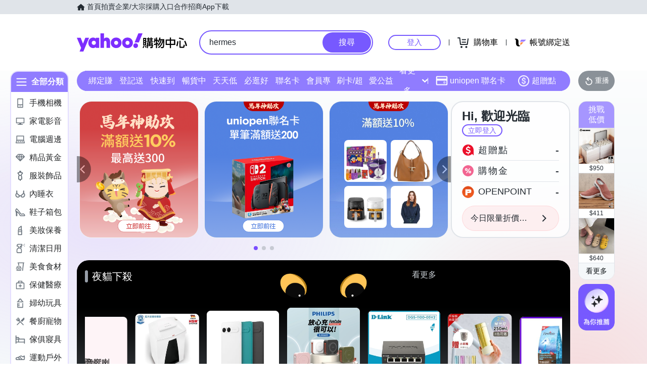

--- FILE ---
content_type: text/html; charset=utf-8
request_url: https://m.tw.buy.yahoo.com/?catid=14748&refine=ext_video&sort=-price
body_size: 97474
content:
<!DOCTYPE html><html><head><meta charSet="UTF-8"/><script async="" src="https://img.yec.tw/zq/sasfe/core.167be8161cff0d52748f.js"></script><script async="" src="https://img.yec.tw/zq/sasfe/vendor.606d04603921cd6e524c.js"></script><title>Yahoo購物中心 - 最懂生活的人</title><meta http-equiv="X-UA-Compatible" content="chrome=1"/><meta name="description" content="數百萬件商品，貼心客服為您服務，15天鑑賞期購物保障！"/><meta name="keywords" content="Yahoo購物中心 手機版,手機購物,館長推薦,每日好康,整點特賣,購物,百貨週年慶,福利品,量販週年慶,iphone,NB,PC,LCD,行動碟,ACER,ASUS,大聯盟,外套,洋裝,靴,高跟鞋,特價,週年慶,下殺,分期,0利率,無息,紅利折抵"/><meta property="og:type" content="website"/><meta property="og:url" content="https://tw.buy.yahoo.com"/><meta property="al:ios:url" content="yecshopping://tw.buy.yahoo.com/"/><meta property="al:web:should_fallback" content="true"/><link rel="preconnect" href="https://img.yec.tw"/><link rel="preconnect" href="https://s.yimg.com"/><link rel="preconnect" href="https://www.google-analytics.com"/><link rel="preconnect" href="https://ampcid.google.com.tw"/><link rel="preconnect" href="https://ampcid.google.com"/><link rel="preconnect" href="http://udc.yahoo.com"/><link rel="preconnect" href="http://sp.analytics.yahoo.com"/><link rel="preconnect" href="https://guce.yahoo.com"/><link rel="dns-prefetch" href="//img.yec.tw"/><link rel="dns-prefetch" href="//s.yimg.com"/><link rel="dns-prefetch" href="//geo.query.yahoo.com"/><meta property="og:image" content="https://img.yec.tw/zq/ecimg/shp_og_img_2025.png"/><meta property="og:image:width" content="600"/><meta property="og:image:height" content="315"/><link rel="shortcut icon" type="image/x-icon" href="/favicon.ico"/><meta name="application-name" content="Yahoo購物中心"/><meta property="og:site_name" content="Yahoo購物中心-數十萬件商品，品質生活盡在雅虎購物！"/><link rel="apple-touch-icon" sizes="120x120" href="https://img.yec.tw/zq/ecimg/shp_mweb_2019_120x120.png"/><link rel="apple-touch-icon" sizes="152x152" href="https://img.yec.tw/zq/ecimg/shp_mweb_2019_152x152.png"/><link rel="apple-touch-icon" sizes="167x167" href="https://img.yec.tw/zq/ecimg/shp_mweb_2019_167x167.png"/><link rel="apple-touch-icon" sizes="180x180" href="https://img.yec.tw/zq/ecimg/shp_mweb_2019_180x180.png"/><meta property="al:android:package" content="com.yahoo.mobile.client.android.ecshopping"/><meta property="al:android:app_name" content="Yahoo購物中心"/><meta property="al:ios:app_store_id" content="1061577845"/><meta property="al:ios:app_name" content="Yahoo購物中心"/><link rel="canonical" href="https://tw.buy.yahoo.com/"/><link rel="alternate" href="https://m.tw.buy.yahoo.com/" media="only screen and (max-width: 640px)"/><link rel="alternate" href="android-app://com.yahoo.mobile.client.android.ecshopping/yecshopping/tw.buy.yahoo.com/"/><link rel="alternate" href="ios-app://1061577845/yecshopping/tw.buy.yahoo.com/"/><link rel="alternate" href="https://tw.buy.yahoo.com/" hrefLang="zh-Hant-TW"/><script type="application/ld+json">[{"@context":"https:\u002F\u002Fschema.org","@type":"Organization","name":"Yahoo購物中心","url":"https:\u002F\u002Ftw.buy.yahoo.com","logo":"https:\u002F\u002Fimg.yec.tw\u002Fzq\u002Fecimg\u002Fshp_app_201910.png","sameAs":["https:\u002F\u002Fwww.facebook.com\u002FYahooTWEC\u002F","https:\u002F\u002Fwww.instagram.com\u002Fyshop_tw\u002F","https:\u002F\u002Ftwbuyyahoo.tumblr.com\u002Fjoinus"],"contactPoint":[{"@type":"ContactPoint","telephone":"+886-2-77238585","contactType":"customer service"}]},{"@context":"https:\u002F\u002Fschema.org","@type":"Website","name":"Yahoo購物中心","url":"https:\u002F\u002Ftw.buy.yahoo.com","potentialAction":{"@type":"SearchAction","target":"https:\u002F\u002Ftw.buy.yahoo.com\u002Fsearch\u002Fproduct?p={search_term_string}&utm_source=google&utm_medium=sitelinksearch","query-input":"required name=search_term_string"}},{"@context":"https:\u002F\u002Fschema.org","@type":"MobileApplication","name":"Yahoo購物中心","url":"https:\u002F\u002Fapps.apple.com\u002Ftw\u002Fapp\u002Fid1061577845","downloadUrl":"https:\u002F\u002Fapps.apple.com\u002Ftw\u002Fapp\u002Fid1061577845","operatingSystem":"IOS","applicationCategory":"ShoppingApplication","aggregateRating":{"@type":"AggregateRating","ratingValue":"4.6","ratingCount":"10000"},"offers":{"@type":"Offer","price":"0","priceCurrency":"TWD"}},{"@context":"https:\u002F\u002Fschema.org","@type":"MobileApplication","name":"Yahoo購物中心","url":"https:\u002F\u002Fplay.google.com\u002Fstore\u002Fapps\u002Fdetails?id=com.yahoo.mobile.client.android.ecshopping","downloadUrl":"https:\u002F\u002Fplay.google.com\u002Fstore\u002Fapps\u002Fdetails?id=com.yahoo.mobile.client.android.ecshopping","operatingSystem":"ANDROID","applicationCategory":"ShoppingApplication","aggregateRating":{"@type":"AggregateRating","ratingValue":"4.6","ratingCount":"26271"},"offers":{"@type":"Offer","price":"0","priceCurrency":"TWD"}}]</script><link rel="stylesheet" href="https://img.yec.tw/zq/sasfe/homeDesktopPage.1d30e9e6c9893a956f28.css"/><script>
              dataLayer = [{"event":"ec_page_view","content_group":"frontpage","esid":undefined,"is_adult":"false"}]
            </script><script>
              (function(w,d,s,l,i){
                w[l]=w[l]||[];w[l].push(
                  {'gtm.start': new Date().getTime(),event:'gtm.js'}
                );
                var f=d.getElementsByTagName(s)[0], j=d.createElement(s),dl=l!='dataLayer'?'&l='+l:'';j.async=true;j.src=
                'https://www.googletagmanager.com/gtm.js?id='+i+dl;f.parentNode.insertBefore(j,f);
              })(window,document,'script','dataLayer','GTM-WJ5JQR4');
            </script><style data-styled="" data-styled-version="6.2.0">.bPXfJH{font-size:14px;color:#232a31;background:#e0e4e9;}/*!sc*/
.bPXfJH ul{display:flex;align-items:center;gap:32px;position:relative;box-sizing:border-box;max-width:var(--uh-max-width,1280px);height:28px;margin:0 auto;padding:0 var(--uh-padding-inline,24px);list-style-type:none;}/*!sc*/
.bPXfJH a,.bPXfJH a:visited{color:#232a31;display:flex;align-items:center;text-decoration:none;outline:none;}/*!sc*/
.bPXfJH a:hover{opacity:0.75;}/*!sc*/
.bPXfJH a>svg{margin-right:4px;}/*!sc*/
@media (max-width:767px){.bPXfJH{display:none;}}/*!sc*/
data-styled.g2[id="Eyebrow__UhEyebrow-sc-c86606-0"]{content:"bPXfJH,"}/*!sc*/
.jNJxVV{flex:none;width:218px;height:48px;padding:0;overflow:hidden;text-indent:100%;white-space:nowrap;background:url(https://img.yec.tw/zq/ecimg/uh_sas_2025.svg) 0 center no-repeat;}/*!sc*/
@media (max-width:767px){.jNJxVV{width:169px;height:28px;margin:0 12px;}}/*!sc*/
data-styled.g3[id="Logo__LogoLink-sc-a7eboa-0"]{content:"jNJxVV,"}/*!sc*/
.kGgzUs{display:-webkit-box;-webkit-box-orient:vertical;-webkit-line-clamp:1;word-break:break-all;overflow:hidden;}/*!sc*/
data-styled.g4[id="TextEllipsis-sc-1tlvysj-0"]{content:"kGgzUs,"}/*!sc*/
.gSflqK{--left:var(--uh-menu-left,-100px);display:none;position:absolute;top:100%;left:var(--left);padding-top:10px;z-index:2500;}/*!sc*/
.gSflqK:focus-within{display:block!important;}/*!sc*/
.gSflqK:hover{display:block!important;}/*!sc*/
data-styled.g5[id="UhMenu__MenuWrap-sc-1gus306-0"]{content:"gSflqK,"}/*!sc*/
.ditQoO{display:none;}/*!sc*/
data-styled.g6[id="UhMenu__ToggleBox-sc-1gus306-1"]{content:"ditQoO,"}/*!sc*/
.cPhHfP{width:240px;max-height:80vh;overflow-y:auto;overscroll-behavior-y:contain;border-radius:16px;border:solid 1px rgba(0,0,0,0.1);box-shadow:0 2px 6px 0 rgba(0,0,0,0.3);background:#fff;}/*!sc*/
.cPhHfP::before{content:'';width:12px;height:12px;background:inherit;border:1px solid #e0e4e9;border-width:1px 0 0 1px;transform:translate(0,0) rotate(45deg);position:absolute;top:4px;left:calc(-1 * var(--left) + 12px);}/*!sc*/
data-styled.g7[id="UhMenu__MenuPanel-sc-1gus306-2"]{content:"cPhHfP,"}/*!sc*/
.bLslSl:not(:nth-of-type(1)){border-top:1px solid #e0e4e9;}/*!sc*/
data-styled.g8[id="UhMenu__MenuGroup-sc-1gus306-3"]{content:"bLslSl,"}/*!sc*/
.fQKvfO{padding:10px 16px 4px;font-size:12px;color:#979ea8;}/*!sc*/
data-styled.g9[id="UhMenu__Title-sc-1gus306-4"]{content:"fQKvfO,"}/*!sc*/
.iRNYVe{display:flex;align-items:center;position:relative;padding:10px 16px;font-size:15px;text-decoration:none;outline:none;color:#26282a;}/*!sc*/
.iRNYVe:hover{background-color:#eff1f4;}/*!sc*/
.iRNYVe svg{flex:none;width:20px;height:20px;margin-right:12px;}/*!sc*/
data-styled.g10[id="UhMenu__Link-sc-1gus306-5"]{content:"iRNYVe,"}/*!sc*/
.ypZsp{flex:auto;line-height:16px;margin-right:6px;}/*!sc*/
data-styled.g11[id="UhMenu__Desc-sc-1gus306-6"]{content:"ypZsp,"}/*!sc*/
.cERofJ{--uh-menu-left:-60px;}/*!sc*/
data-styled.g14[id="UhMyMenu__Wrap-sc-w35pv5-0"]{content:"cERofJ,"}/*!sc*/
.eXgvAH{display:flex;align-items:center;border-bottom:1px solid #e0e4e9;}/*!sc*/
data-styled.g15[id="UhMyMenu__MenuHeader-sc-w35pv5-1"]{content:"eXgvAH,"}/*!sc*/
.kyWmnE{flex:auto;display:flex;align-items:center;padding:10px 16px;}/*!sc*/
data-styled.g16[id="UhMyMenu__Profile-sc-w35pv5-2"]{content:"kyWmnE,"}/*!sc*/
.invyTY{flex:none;width:40px;height:40px;border-radius:50%;margin-right:16px;}/*!sc*/
data-styled.g17[id="UhMyMenu__Avatar-sc-w35pv5-3"]{content:"invyTY,"}/*!sc*/
.dGExKT{display:flex;align-items:center;text-decoration:none;outline:none;}/*!sc*/
data-styled.g18[id="UhMyMenu__MyIconLink-sc-w35pv5-4"]{content:"dGExKT,"}/*!sc*/
.byWhbA{display:flex;flex-flow:column wrap;justify-content:center;gap:4px;text-decoration:none;}/*!sc*/
data-styled.g19[id="UhMyMenu__MyBoothLink-sc-w35pv5-5"]{content:"byWhbA,"}/*!sc*/
.fjZRUS{font-size:15px;color:#26282a;}/*!sc*/
data-styled.g20[id="UhMyMenu__MyAlias-sc-w35pv5-6"]{content:"fjZRUS,"}/*!sc*/
.bgvTgM{--uh-menu-left:-60px;}/*!sc*/
@media (max-width:1231px){.bgvTgM{--uh-menu-left:-150px;}}/*!sc*/
data-styled.g21[id="UhMyCart__Wrap-sc-1fv5ets-0"]{content:"bgvTgM,"}/*!sc*/
.itixnv{display:block;width:100px;height:26px;line-height:26px;font-size:15px;font-weight:500;text-align:center;color:#7759ff;border-color:#7759ff;border-radius:28px;border-style:solid;border-width:2px;cursor:pointer;text-decoration:none;position:relative;}/*!sc*/
.itixnv:hover::before{content:'';background:rgba(0,0,0,0.04);position:absolute;inset:0;z-index:1;pointer-events:none;}/*!sc*/
data-styled.g24[id="LoginButton__Wrap-sc-3of0yx-0"]{content:"itixnv,"}/*!sc*/
.fjIylT{flex:1 0 auto;display:flex;align-items:center;justify-content:flex-end;position:relative;}/*!sc*/
@media (max-width:767px){.fjIylT{height:28px;}}/*!sc*/
@media (max-width: 380px){.fjIylT #uh-mycart-button,.fjIylT #uh-uniopen-link{display:none;}}/*!sc*/
@media (max-width:340px){.fjIylT #uh-uniopen-link{display:none;}}/*!sc*/
data-styled.g25[id="Persona__Wrap-sc-1nlbmht-0"]{content:"fjIylT,"}/*!sc*/
.kcTaOW{flex:none;display:flex;align-items:center;position:relative;}/*!sc*/
data-styled.g26[id="Persona__Section-sc-1nlbmht-1"]{content:"kcTaOW,"}/*!sc*/
.fAkzVZ{flex:none;display:block;width:1px;height:12px;margin:0 10px;background:#232a31;}/*!sc*/
@media (max-width:450px){.fAkzVZ{width:0;margin:0;}}/*!sc*/
data-styled.g27[id="Persona__Separator-sc-1nlbmht-2"]{content:"fAkzVZ,"}/*!sc*/
.dASMYp{margin:0 6px;}/*!sc*/
@media (max-width:1023px){.dASMYp{width:76px;}}/*!sc*/
@media (max-width:450px){.dASMYp{width:60px;}}/*!sc*/
data-styled.g28[id="Persona__LoginBtn-sc-1nlbmht-3"]{content:"dASMYp,"}/*!sc*/
.dUAqNR{display:flex;align-items:center;justify-content:center;text-decoration:none;position:relative;cursor:pointer;outline:none;}/*!sc*/
.dUAqNR svg{padding:6px;}/*!sc*/
@media (min-width:768px){.dUAqNR:focus-within~.UhMenu-sc-1gus306-8{display:block!important;}.dUAqNR:hover~.UhMenu-sc-1gus306-8{display:block!important;}}/*!sc*/
data-styled.g29[id="Persona__PersonaLink-sc-1nlbmht-4"]{content:"dUAqNR,"}/*!sc*/
.lpuEuV{color:#000;font-size:16px;line-height:32px;padding:0 6px 0 2px;}/*!sc*/
@media (max-width:1023px){.lpuEuV{display:none;}}/*!sc*/
data-styled.g32[id="Persona__CartDesc-sc-1nlbmht-7"]{content:"lpuEuV,"}/*!sc*/
.fHdDSL{display:block;padding:6px;height:24px;width:24px;}/*!sc*/
@media (max-width:767px){.fHdDSL{margin-right:-6px;}}/*!sc*/
data-styled.g33[id="Persona__UniIcon-sc-1nlbmht-8"]{content:"fHdDSL,"}/*!sc*/
.cdzfcY{color:#000;font-size:16px;line-height:32px;}/*!sc*/
@media (max-width:867px){.cdzfcY{display:none;}}/*!sc*/
data-styled.g34[id="Persona__UniDesc-sc-1nlbmht-9"]{content:"cdzfcY,"}/*!sc*/
.hUWXgw{position:relative;display:inline-flex;align-items:center;justify-content:center;padding:0;margin:0;font-family:inherit;font-size:100%;appearance:none;border:none;box-shadow:none;box-sizing:border-box;cursor:pointer;text-decoration:none;}/*!sc*/
.hUWXgw:focus{outline:none;}/*!sc*/
.hUWXgw:hover{text-decoration:none;}/*!sc*/
@media (hover: hover) and (pointer: fine){.hUWXgw:hover:before,.hUWXgw:focus-visible:before{content:"";position:absolute;top:0;right:0;bottom:0;left:0;border-radius:8px;background-color:rgba(29, 34, 40, 0.2);}}/*!sc*/
.hUWXgw:disabled,.hUWXgw[disabled]{cursor:initial;pointer-events:none;}/*!sc*/
.hUWXgw:disabled svg,.hUWXgw[disabled] svg{opacity:0.6;}/*!sc*/
.hUWXgw:disabled:hover:before,.hUWXgw[disabled]:hover:before{content:none;}/*!sc*/
data-styled.g170[id="sc-ellfmx"]{content:"hUWXgw,"}/*!sc*/
.jSGzMr.jSGzMr{border-radius:8px;border-width:0;padding:11px;font-size:16px;font-weight:500;border-style:solid;color:#fff;border-color:#7759ff;flex-shrink:0;}/*!sc*/
.jSGzMr.jSGzMr{background-color:#7759ff;}/*!sc*/
@media (hover: hover) and (pointer: fine){.jSGzMr.jSGzMr:hover:before{background-color:rgba(29, 34, 40, 0.2);}}/*!sc*/
.jSGzMr.jSGzMr:disabled,.jSGzMr.jSGzMr[disabled]{color:#979ea8;border-color:#e0e4e9;background-color:#e0e4e9;}/*!sc*/
.jSGzMr.jSGzMr{border-radius:20px;}/*!sc*/
.jSGzMr.jSGzMr:focus-visible:before{border-radius:20px;}/*!sc*/
.jSGzMr.jSGzMr:hover:before{border-radius:20px;}/*!sc*/
@media (min-width: 0px){.jSGzMr.jSGzMr{display:none;height:calc(100% - 6px);padding:6px 16px;margin-right:3px;}}/*!sc*/
@media (min-width: 768px){.jSGzMr.jSGzMr{display:block;height:calc(100% - 4px);padding:9px 32px;margin-right:2px;}}/*!sc*/
data-styled.g171[id="sc-kizDGM"]{content:"jSGzMr,"}/*!sc*/
.OZime.OZime{border:none;background:none;width:20px;height:20px;margin-right:12px;background-color:#6e7780;border-radius:50%;}/*!sc*/
.OZime.OZime:hover:before{content:none;}/*!sc*/
@media (min-width: 0px){.OZime.OZime{display:inline-flex;}}/*!sc*/
@media (min-width: 768px){.OZime.OZime{display:none;}}/*!sc*/
data-styled.g173[id="sc-iIgiFO"]{content:"OZime,"}/*!sc*/
.jtvKYh{color:#232a31;color:white;width:18px;height:18px;}/*!sc*/
.jtvKYh path{fill:#232a31;}/*!sc*/
.jtvKYh path{fill:white;}/*!sc*/
.iDjoaf{color:#232a31;color:#fff;width:20px;height:20px;}/*!sc*/
.iDjoaf path{fill:#232a31;}/*!sc*/
.iDjoaf path{fill:#fff;}/*!sc*/
@media (min-width: 0px){.iDjoaf{display:block;}}/*!sc*/
@media (min-width: 768px){.iDjoaf{display:none;}}/*!sc*/
data-styled.g176[id="sc-kmIPwm"]{content:"jtvKYh,iDjoaf,"}/*!sc*/
.caiwlR{display:inline-block;color:#eb0f29;}/*!sc*/
@media (min-width: 0px){.caiwlR{height:20px;font-size:20px;line-height:20px;}}/*!sc*/
@media (min-width: 768px){.caiwlR{height:22px;font-size:22px;line-height:22px;}}/*!sc*/
.eCkwBM{display:inline-block;color:#979ea8;font-size:12px;line-height:16px;margin-left:6px;text-decoration:line-through;}/*!sc*/
data-styled.g178[id="sc-dkuHdQ"]{content:"caiwlR,eCkwBM,"}/*!sc*/
.jtFpJO.jtFpJO{overflow:hidden;text-overflow:ellipsis;display:-webkit-box;-webkit-box-orient:vertical;-webkit-line-clamp:1;}/*!sc*/
@media (min-width: 0px){.jtFpJO.jtFpJO{height:20px;font-size:20px;line-height:20px;}}/*!sc*/
@media (min-width: 768px){.jtFpJO.jtFpJO{height:22px;font-size:22px;line-height:22px;}}/*!sc*/
.buyInC.buyInC{overflow:hidden;text-overflow:ellipsis;display:-webkit-box;-webkit-box-orient:vertical;-webkit-line-clamp:1;font-size:12px;line-height:16px;margin-left:6px;text-decoration:line-through;}/*!sc*/
data-styled.g179[id="sc-gJpYuh"]{content:"jtFpJO,buyInC,"}/*!sc*/
.iGRMZO{position:relative;display:flex;align-items:center;flex-grow:1;width:100%;height:38px;background-color:transparent;box-sizing:border-box;z-index:1000;}/*!sc*/
@media (min-width: 0em) and (max-width: 47.9375em){.iGRMZO.enableAssist{position:fixed;top:0;left:0;width:100vw;height:52px;color:#7759ff;background-color:#fff;}}/*!sc*/
@media (min-width: 48em){.iGRMZO{height:48px;}}/*!sc*/
data-styled.g248[id="sc-1w3t8u4-0"]{content:"iGRMZO,"}/*!sc*/
.ivLyRu{position:relative;display:flex;flex-grow:1;width:100%;height:100%;box-sizing:border-box;}/*!sc*/
@media (min-width: 0em) and (max-width: 47.9375em){.ivLyRu.enableAssist{padding:8px 12px;}}/*!sc*/
data-styled.g249[id="sc-1w3t8u4-1"]{content:"ivLyRu,"}/*!sc*/
@media (min-width: 0em) and (max-width: 47.9375em){.jeZuWO{display:none;}}/*!sc*/
data-styled.g250[id="sc-1w3t8u4-2"]{content:"jeZuWO,"}/*!sc*/
.NwDnG{display:flex;flex:1;width:100%;height:100%;align-items:center;background-color:#f5f8fa;box-sizing:border-box;border-width:0;border-style:solid;border-color:#e0e4e9;border-radius:18px;padding:0 0 0 12px;}/*!sc*/
@media (min-width: 48em){.NwDnG{border-radius:24px;border-width:2px;border-color:#7759ff;background-color:#fff;padding:0;}.enableAssist:has(.NwDnG + div + div:not(:empty)) .NwDnG{border-bottom:0;padding-bottom:2px;border-bottom-right-radius:0;border-bottom-left-radius:0;}}/*!sc*/
data-styled.g251[id="sc-1w3t8u4-3"]{content:"NwDnG,"}/*!sc*/
.eaSbOW{font-family:inherit;margin:0;border-style:none;display:flex;height:100%;min-width:0;flex-grow:1;border-radius:8px;font-size:16px;line-height:1;padding:0;color:#232a31;overflow:hidden;text-overflow:ellipsis;}/*!sc*/
.eaSbOW::-webkit-search-cancel-button{appearance:none;}/*!sc*/
.eaSbOW:focus{outline:none;}/*!sc*/
.eaSbOW::placeholder{color:#979ea8;}/*!sc*/
.eaSbOW[type="search"]{appearance:none;background:none;padding-block:0;padding-inline:0;box-sizing:border-box;}/*!sc*/
@media (min-width: 48em){.eaSbOW{padding:12px 18px;}.eaSbOW[type="search"]{padding-block:12px 12px;padding-inline:18px 18px;}}/*!sc*/
data-styled.g252[id="sc-1w3t8u4-4"]{content:"eaSbOW,"}/*!sc*/
.hdiANH{position:absolute;left:0;top:0;width:100%;height:100%;pointer-events:none;overflow:hidden;color:#232a31;font-size:16px;line-height:1;display:flex;align-items:center;}/*!sc*/
data-styled.g254[id="sc-1w3t8u4-6"]{content:"hdiANH,"}/*!sc*/
.eEiAwa{position:absolute;width:100%;white-space:nowrap;overflow:hidden;text-overflow:ellipsis;line-height:1;font-size:16px;left:0;top:0;height:100%;display:flex;align-items:center;box-sizing:border-box;}/*!sc*/
@media (min-width: 48em){.eEiAwa{padding:12px 18px;padding-block:12px 12px;padding-inline:18px 18px;}}/*!sc*/
.eEiAwa.current{animation:fFvRgK 0.3s ease-out forwards;}/*!sc*/
.eEiAwa.next{animation:kjKtAP 0.3s ease-out forwards;}/*!sc*/
data-styled.g255[id="sc-1w3t8u4-7"]{content:"eEiAwa,"}/*!sc*/
.blDYUI{position:relative;display:flex;flex-grow:1;min-width:0;height:100%;border-radius:18px;}/*!sc*/
@media (min-width: 48em){.blDYUI{border-radius:24px;}}/*!sc*/
data-styled.g256[id="sc-1w3t8u4-8"]{content:"blDYUI,"}/*!sc*/
.hNmnnn{flex:1 1 100%;min-width:0;margin:0 24px;position:relative;}/*!sc*/
@media (max-width:767px){.hNmnnn{position:absolute;top:100%;left:0;right:0;margin:0;padding:0 6px 0 12px;display:flex;align-items:center;gap:6px;}}/*!sc*/
data-styled.g263[id="SearchAssist__Wrap-sc-a85mru-0"]{content:"hNmnnn,"}/*!sc*/
@media (max-width:767px){.jNhhQj.enableAssist~*{display:none;}}/*!sc*/
data-styled.g264[id="SearchAssist__UhSearchBox-sc-a85mru-1"]{content:"jNhhQj,"}/*!sc*/
.kjTXJk{display:flex;align-items:center;justify-content:center;text-decoration:none;position:relative;cursor:pointer;outline:none;}/*!sc*/
.kjTXJk svg{padding:6px;}/*!sc*/
@media (min-width:768px){.kjTXJk{display:none;}}/*!sc*/
data-styled.g265[id="SearchAssist__IconLinkBtn-sc-a85mru-2"]{content:"kjTXJk,"}/*!sc*/
.liqJwS{background:none;border:none;}/*!sc*/
@media (min-width:768px){.liqJwS{display:none;}}/*!sc*/
data-styled.g285[id="MobileCategoryMenu___StyledButton2-sc-124ilod-0"]{content:"liqJwS,"}/*!sc*/
.enableWideScreen .ewyyki,.ewyyki.enableWideScreen{--uh-max-width:1600px;--uh-padding-inline:152px;}/*!sc*/
data-styled.g286[id="Header__Wrap-sc-23679o-0"]{content:"ewyyki,"}/*!sc*/
.boOYrW{background-color:#fff;}/*!sc*/
@media (max-width:767px){.boOYrW{height:102px;}}/*!sc*/
data-styled.g287[id="Header__MainBar-sc-23679o-1"]{content:"boOYrW,"}/*!sc*/
.FowwH{position:relative;display:flex;align-items:center;box-sizing:border-box;max-width:var(--uh-max-width,1280px);margin:0 auto;padding:32px var(--uh-padding-inline,24px);}/*!sc*/
@media (max-width:767px){.FowwH{padding:12px;}}/*!sc*/
data-styled.g288[id="Header__MainContainer-sc-23679o-2"]{content:"FowwH,"}/*!sc*/
.irwGxH{display:flex;align-items:center;margin-top:6px;margin-bottom:16px;height:20px;overflow:hidden;flex-wrap:wrap;}/*!sc*/
@media (min-width: 20.0625em){.irwGxH{margin-top:8px;}}/*!sc*/
@media (min-width: 48em){.irwGxH{height:22px;}}/*!sc*/
data-styled.g293[id="sc-gGuQiW"]{content:"irwGxH,"}/*!sc*/
.kWnSiA{font-size:14px;line-height:22px;margin-right:1px;vertical-align:middle;}/*!sc*/
@media (min-width: 48em){.kWnSiA{line-height:20px;}}/*!sc*/
data-styled.g294[id="sc-iueMJJ"]{content:"kWnSiA,"}/*!sc*/
.jyzPqZ{width:108px;height:108px;border-radius:8px;object-fit:cover;}/*!sc*/
data-styled.g295[id="ProductImage__Image-sc-1giryin-0"]{content:"jyzPqZ,"}/*!sc*/
@supports (-webkit-line-clamp:1){.kwaIhX{overflow:hidden;white-space:normal;word-break:break-all;display:-webkit-box;-webkit-box-orient:vertical;-webkit-line-clamp:1;}}/*!sc*/
data-styled.g296[id="MultiLineEllipsis__Wrapper-sc-f6eds-0"]{content:"kwaIhX,"}/*!sc*/
.kzCgIp{display:flex;flex-direction:column;align-items:center;justify-content:center;font-size:14px;line-height:16px;text-decoration:none;overflow:hidden;}/*!sc*/
data-styled.g297[id="SvgAnimatedCheckBox__Wrap-sc-1ednu1h-0"]{content:"kzCgIp,"}/*!sc*/
.VLHOj{display:none;}/*!sc*/
@keyframes shiftup{0%{transform:translateY(30px);}50%{transform:translateY(30px);}60%{transform:translateY(0);}100%{transform:translateY(0);opacity:1;}}/*!sc*/
@keyframes dashoffset{0%{stroke-dashoffset:1000;}100%{stroke-dashoffset:0;}}/*!sc*/
data-styled.g298[id="SvgAnimatedCheckBox__AnimatedCheckIcon-sc-1ednu1h-1"]{content:"VLHOj,"}/*!sc*/
.hkuimV{margin-top:2px;width:1em;}/*!sc*/
@keyframes shiftup{0%{transform:translateY(30px);opacity:0;}50%{transform:translateY(30px);opacity:0;}60%{transform:translateY(0);opacity:1;}100%{transform:translateY(0);opacity:1;}}/*!sc*/
data-styled.g299[id="SvgAnimatedCheckBox__AnimatedInfoText-sc-1ednu1h-2"]{content:"hkuimV,"}/*!sc*/
.fbrkFb{display:flex;align-items:center;white-space:normal;position:relative;}/*!sc*/
data-styled.g301[id="CouponStatusMarker__Wrap-sc-1kut661-1"]{content:"fbrkFb,"}/*!sc*/
.kamztS{position:absolute;height:90%;top:5%;bottom:5%;left:-2px;}/*!sc*/
data-styled.g302[id="CouponStatusMarker__DashSeparator-sc-1kut661-2"]{content:"kamztS,"}/*!sc*/
.ifbztX{flex:auto;height:100%;font-size:16px;font-weight:500;line-height:normal;color:#fff;background:#f26591;background-size:58.3px;}/*!sc*/
@container (height > 80px){.ifbztX{font-size:16px;background-size:76px;}}/*!sc*/
data-styled.g303[id="CouponStatusMarker__CheckIconMarker-sc-1kut661-3"]{content:"ifbztX,"}/*!sc*/
.jSCgPs{position:absolute;height:90%;top:5%;bottom:5%;left:-2px;}/*!sc*/
data-styled.g304[id="CouponStatusMarker__DashSeparator-sc-ptdsss-0"]{content:"jSCgPs,"}/*!sc*/
.jdOwDj{position:relative;display:flex;cursor:pointer;flex:1 0 45px;}/*!sc*/
@container (height > 80px){.jdOwDj{flex:1 0 57px;}}/*!sc*/
data-styled.g305[id="CouponStatusMarker__CouponStatusWrapper-sc-ptdsss-1"]{content:"jdOwDj,"}/*!sc*/
.efTTKR{position:relative;vertical-align:middle;font-size:16px;font-weight:500;line-height:normal;background:#f26591;color:#fff;text-decoration:none;overflow:hidden;border:none;padding:0;appearance:none;cursor:pointer;flex:1;background-size:58.3px;}/*!sc*/
@container (height > 80px){.efTTKR{font-size:16px;background-size:76px;}}/*!sc*/
.efTTKR .memoText{height:100%;display:flex;flex-direction:column;align-items:center;justify-content:center;}/*!sc*/
.efTTKR p{width:16px;margin:0;padding:0;}/*!sc*/
.efTTKR svg{width:20px;height:20px;margin-bottom:2px;}/*!sc*/
.efTTKR svg .path{stroke-dasharray:1000;stroke-dashoffset:0;stroke:#fff;}/*!sc*/
.efTTKR svg .path.circle{animation:cDHrmv 0.75s ease-in-out;}/*!sc*/
.efTTKR svg .path.check{animation:cDHrmv 0.75s 0.35s ease-in-out backwards;}/*!sc*/
@media screen and (max-width:374px){.efTTKR p{padding:0 16px;}}/*!sc*/
data-styled.g306[id="CouponStatusMarker__ActionMemo-sc-ptdsss-2"]{content:"efTTKR,"}/*!sc*/
.heqMzN{display:flex;align-items:center;}/*!sc*/
data-styled.g312[id="CouponItem__Header-sc-kq2mkk-0"]{content:"heqMzN,"}/*!sc*/
.gwBOkq{display:inline-block;font-size:24px;line-height:34px;font-weight:600;color:#f26591;}/*!sc*/
data-styled.g313[id="CouponItem__DiscountPrice-sc-kq2mkk-1"]{content:"gwBOkq,"}/*!sc*/
.fyzfOO{display:inline-block;margin-left:8px;padding:0 6px;color:#fff;background:linear-gradient( to right,#ff6397,#ff4652 );font-size:12px;line-height:20px;border-radius:4px;white-space:nowrap;overflow:hidden;text-overflow:ellipsis;}/*!sc*/
@media screen and (max-width:374px){.fyzfOO{margin-left:4px;font-size:10px;}}/*!sc*/
data-styled.g314[id="CouponItem__Tag-sc-kq2mkk-2"]{content:"fyzfOO,"}/*!sc*/
.bplWhu{font-size:14px;line-height:25px;color:#f26591;}/*!sc*/
data-styled.g315[id="CouponItem__Memo-sc-kq2mkk-3"]{content:"bplWhu,"}/*!sc*/
.fEOrOO{height:18px;font-size:12px;line-height:18px;color:#232A31;white-space:nowrap;text-overflow:ellipsis;overflow:hidden;}/*!sc*/
data-styled.g316[id="CouponItem__DateInfo-sc-kq2mkk-4"]{content:"fEOrOO,"}/*!sc*/
.evSCFh{flex:100 1 auto;display:flex;flex-direction:column;justify-content:center;position:relative;padding:8px 12px;overflow:hidden;cursor:pointer;}/*!sc*/
@media screen and (max-width:767px){.evSCFh{max-width:none;}}/*!sc*/
data-styled.g319[id="CouponItem__CouponInfo-sc-kq2mkk-7"]{content:"evSCFh,"}/*!sc*/
.crssUm{container-type:size;height:108px;display:flex;background:#fdf6f8;border:1px solid #e0e4e9;box-sizing:border-box;}/*!sc*/
.crssUm a,.crssUm a:hover,.crssUm a:active{display:flex;align-items:center;text-decoration:none;}/*!sc*/
.crssUm img{height:108px;width:108px;}/*!sc*/
data-styled.g320[id="CouponItem__Wrapper-sc-kq2mkk-8"]{content:"crssUm,"}/*!sc*/
.iQixzf{display:flex;box-sizing:border-box;border-radius:8px;container-type:size;height:108px;overflow:hidden;position:relative;cursor:pointer;background:#fef6f9;border:1px solid #e0e4e9;}/*!sc*/
.iQixzf:hover::after,.iQixzf:active::after{position:absolute;top:0;left:0;right:0;bottom:0;content:'';background:rgba(0,0,0,0.04);}/*!sc*/
data-styled.g336[id="CouponItemV2__Wrap-sc-1ii9dtm-0"]{content:"iQixzf,"}/*!sc*/
.VvWHw{flex:none;box-sizing:border-box;border-radius:8px 0 0 8px;}/*!sc*/
data-styled.g337[id="CouponItemV2__ItemImage-sc-1ii9dtm-1"]{content:"VvWHw,"}/*!sc*/
.gvhwfw{display:flex;flex-flow:column nowrap;}/*!sc*/
data-styled.g338[id="CouponItemV2__FlexByColumnWrap-sc-1ii9dtm-2"]{content:"gvhwfw,"}/*!sc*/
.Fgnxc{position:relative;flex:100 1 auto;box-sizing:border-box;overflow:hidden;padding:8px 8px;justify-content:center;}/*!sc*/
data-styled.g339[id="CouponItemV2__ItemDetail-sc-1ii9dtm-3"]{content:"Fgnxc,"}/*!sc*/
.eZGvYX{display:flex;align-items:center;}/*!sc*/
data-styled.g340[id="CouponItemV2__ItemHead-sc-1ii9dtm-4"]{content:"eZGvYX,"}/*!sc*/
.ezXLsU{flex:none;color:#f26591;font-size:24px;font-weight:600;line-height:24px;overflow:hidden;}/*!sc*/
data-styled.g341[id="CouponItemV2__ItemPrice-sc-1ii9dtm-5"]{content:"ezXLsU,"}/*!sc*/
.ktgQwW{flex:auto;display:none;color:#232A31;font-size:14px;line-height:14px;margin-left:4px;}/*!sc*/
data-styled.g342[id="CouponItemV2__ItemTag-sc-1ii9dtm-6"]{content:"ktgQwW,"}/*!sc*/
.bBQeMX{flex:auto;display:flex;align-items:center;color:#f26591;font-size:14px;line-height:14px;max-height:36px;}/*!sc*/
data-styled.g343[id="CouponItemV2__ItemTitle-sc-1ii9dtm-7"]{content:"bBQeMX,"}/*!sc*/
.fgGgUW{color:#232A31;font-size:12px;height:12px;line-height:12px;overflow:hidden;text-overflow:ellipsis;white-space:nowrap;word-spacing:-1px;}/*!sc*/
data-styled.g344[id="CouponItemV2__ItemDateTime-sc-1ii9dtm-8"]{content:"fgGgUW,"}/*!sc*/
.iLBPOr{flex:1 0 45px;}/*!sc*/
@container (height > 80px){.iLBPOr{flex:1 0 57px;}}/*!sc*/
data-styled.g347[id="CouponItemV2__ItemStatusMarker-sc-1ii9dtm-11"]{content:"iLBPOr,"}/*!sc*/
.iVhKlf{width:34px;height:18px;background:#F26591;border-radius:4px;color:#fff;font-size:12px;font-weight:400;text-align:center;vertical-align:middle;line-height:18px;box-sizing:border-box;margin-left:8px;flex-shrink:0;}/*!sc*/
data-styled.g348[id="CouponItemV2__DoubleCouponTag-sc-1ii9dtm-12"]{content:"iVhKlf,"}/*!sc*/
@keyframes fFvRgK{0%{transform:translateY(0);opacity:1;}100%{transform:translateY(-100%);opacity:0;}}/*!sc*/
data-styled.g409[id="sc-keyframes-fFvRgK"]{content:"fFvRgK,"}/*!sc*/
@keyframes kjKtAP{0%{transform:translateY(100%);opacity:0;}100%{transform:translateY(0);opacity:1;}}/*!sc*/
data-styled.g410[id="sc-keyframes-kjKtAP"]{content:"kjKtAP,"}/*!sc*/
@keyframes cDHrmv{0%{stroke-dashoffset:1000;}100%{stroke-dashoffset:0;}}/*!sc*/
data-styled.g411[id="sc-keyframes-cDHrmv"]{content:"cDHrmv,"}/*!sc*/
</style></head><body><div id="isoredux-root"><link rel="preload" as="image" href="https://img.yec.tw/zp/MerchandiseImages/9df95e38c4-Gd-11563339.jpg"/><link rel="preload" as="image" href="https://img.yec.tw/zp/MerchandiseImages/EC8434EBBD-SP-17300038.jpg"/><link rel="preload" as="image" href="https://img.yec.tw/zp/MerchandiseImages/6F28131F0F-SP-20639596.jpg"/><link rel="preload" as="image" href="https://img.yec.tw/zq/ecimg/sas-cat-icon-phone.svg"/><link rel="preload" as="image" href="https://img.yec.tw/zq/ecimg/sas-cat-icon-tv.svg"/><link rel="preload" as="image" href="https://img.yec.tw/zq/ecimg/sas-cat-icon-computer.svg"/><link rel="preload" as="image" href="https://img.yec.tw/zq/ecimg/sas-cat-icon-luxury.svg"/><link rel="preload" as="image" href="https://img.yec.tw/zq/ecimg/sas-cat-icon-fashion.svg"/><link rel="preload" as="image" href="https://img.yec.tw/zq/ecimg/sas-cat-icon-underwear.svg"/><link rel="preload" as="image" href="https://img.yec.tw/zq/ecimg/sas-cat-icon-shoes.svg"/><link rel="preload" as="image" href="https://img.yec.tw/zq/ecimg/sas-cat-icon-cosmetics.svg"/><link rel="preload" as="image" href="https://img.yec.tw/zq/ecimg/sas-cat-icon-clean-spray.svg"/><link rel="preload" as="image" href="https://img.yec.tw/zq/ecimg/sas-cat-icon-food.svg"/><link rel="preload" as="image" href="https://img.yec.tw/zq/ecimg/sas-cat-icon-health.svg"/><link rel="preload" as="image" href="https://img.yec.tw/zq/ecimg/sas-cat-icon-motherbaby.svg"/><link rel="preload" as="image" href="https://img.yec.tw/zq/ecimg/sas-cat-icon-kitchen.svg"/><link rel="preload" as="image" href="https://img.yec.tw/zq/ecimg/sas-cat-icon-bed.svg"/><link rel="preload" as="image" href="https://img.yec.tw/zq/ecimg/sas-cat-icon-outdoor.svg"/><link rel="preload" as="image" href="https://img.yec.tw/zq/ecimg/sas-cat-icon-car.svg"/><link rel="preload" as="image" href="https://img.yec.tw/zq/ecimg/sas-cat-icon-ticket.svg"/><link rel="preload" as="image" href="https://img.yec.tw/vd/ec-material/shop_tw_shoppingapp/ws-marketingInfo-entry1-img-69732283aaf1c.png"/><link rel="preload" as="image" href="https://img.yec.tw/vd/ec-material/shop_tw_shoppingapp/ws-marketingInfo-entry2-img-69732283c4a40.png"/><link rel="preload" as="image" href="https://img.yec.tw/vd/ec-material/shop_tw_shoppingapp/ws-banner1-bannerInfo-img-6979c61652591.png"/><link rel="preload" as="image" href="https://img.yec.tw/vd/ec-material/shop_tw_shoppingapp/ws-banner2-bannerInfo-img-6979c61718d89.png"/><link rel="preload" as="image" href="https://img.yec.tw/vd/ec-material/shop_tw_shoppingapp/ws-banner2-tag-img-6979c616eec75.png"/><link rel="preload" as="image" href="https://img.yec.tw/vd/ec-material/shop_tw_shoppingapp/ws-banner3-bannerInfo-img-6979c61796199.jpg"/><link rel="preload" as="image" href="https://img.yec.tw/vd/ec-material/shop_tw_shoppingapp/ws-banner3-tag-img-6979c6176cd51.png"/><link rel="preload" as="image" href="https://img.yec.tw/vd/ec-material/shop_tw_shoppingapp/ws-banner3-item1-img-6979c617c0d43.jpg"/><link rel="preload" as="image" href="https://img.yec.tw/vd/ec-material/shop_tw_shoppingapp/ws-banner3-item2-img-6979c617ef18b.jpg"/><link rel="preload" as="image" href="https://img.yec.tw/vd/ec-material/shop_tw_shoppingapp/ws-banner3-item3-img-6979c61824881.jpg"/><link rel="preload" as="image" href="https://img.yec.tw/vd/ec-material/shop_tw_shoppingapp/ws-banner3-item4-img-6979c6184adad.jpg"/><link rel="preload" as="image" href="https://img.yec.tw/vd/ec-material/shop_tw_shoppingapp/ws-banner4-tag-img-6979c61874203.png"/><link rel="preload" as="image" href="https://img.yec.tw/vd/ec-material/shop_tw_shoppingapp/ws-banner5-tag-img-6979c618c1030.png"/><link rel="preload" as="image" href="https://img.yec.tw/vd/ec-material/shop_tw_shoppingapp/ws-banner6-tag-img-6979c619cdda6.png"/><link rel="preload" as="image" href="https://img.yec.tw/vd/ec-material/shop_tw_shoppingapp/ws-banner7-tag-img-6979c61a31e93.png"/><link rel="preload" as="image" href="https://img.yec.tw/cl/api/res/1.2/P1kjJtrXSU0YamH1Jf7ttQ--~A/YXBwaWQ9Y3VwaWQ7aD0yMzI7cT0xMDA7cm90YXRlPWF1dG87dz0xNDY-/https://img.yec.tw/pi/image/688164a9-271f-4f46-871e-c93ec3453da2.jpg.cf.jpg"/><link rel="preload" as="image" href="https://img.yec.tw/cl/api/res/1.2/P.iXroiaY2hESLGZZMZLHg--~A/YXBwaWQ9Y3VwaWQ7aD0yMzI7cT0xMDA7cm90YXRlPWF1dG87dz0xNDY-/https://img.yec.tw/pi/image/17c9a4e9-c58c-4e32-91a1-bf9abd696350.jpg.cf.jpg"/><link rel="preload" as="image" href="https://img.yec.tw/cl/api/res/1.2/6a3PFUEgtqt_jU8_aht4FQ--~A/YXBwaWQ9Y3VwaWQ7aD0yMzI7cT0xMDA7cm90YXRlPWF1dG87dz0xNDY-/https://img.yec.tw/pi/image/6114c4bf-eb5d-4a26-a3af-7e9957e549e3.jpg.cf.jpg"/><link rel="preload" as="image" href="https://img.yec.tw/cl/api/res/1.2/jEJNFBT.2KiO7ZVwkAvM_A--~A/YXBwaWQ9Y3VwaWQ7aD0yMzI7cT0xMDA7cm90YXRlPWF1dG87dz0xNDY-/https://img.yec.tw/pi/image/9734835d-97d1-42b7-be2d-982c0cf4a255.jpg.cf.jpg"/><link rel="preload" as="image" href="https://img.yec.tw/cl/api/res/1.2/vk9p1Wfz0pbA170Wwj5v2Q--~A/YXBwaWQ9Y3VwaWQ7aD0yMzI7cT0xMDA7cm90YXRlPWF1dG87dz0xNDY-/https://img.yec.tw/pi/image/d963b30b-4e1a-4d60-94d2-8f4ba8a6d323.jpg.cf.jpg"/><link rel="preload" as="image" href="https://img.yec.tw/cl/api/res/1.2/HqrpSyydxUrzBNUz6yUDhg--~A/YXBwaWQ9Y3VwaWQ7aD0yMzI7cT0xMDA7cm90YXRlPWF1dG87dz0xNDY-/https://img.yec.tw/pi/image/a74c6e77-4824-4a2a-8717-ed1f865d21d6.jpg.cf.jpg"/><link rel="preload" as="image" href="https://img.yec.tw/fy/f81a/mthumbshp/yurubra01-mthumbshp-1521xf4x0000x0000_m.jpg"/><link rel="preload" as="image" href="https://img.yec.tw/fy/46fc/mthumbshp/bennis66-mthumbshp-6bf6xf4x0000x0000_m.jpg"/><link rel="preload" as="image" href="https://img.yec.tw/fy/683b/mthumbshp/schd-mthumbshp-464cxf4x0000x0000_m.jpg"/><link rel="preload" as="image" href="https://img.yec.tw/fy/1dbc/mthumbshp/gold888-mthumbshp-9797xf4x0000x0000_m.jpg"/><link rel="preload" as="image" href="https://img.yec.tw/fy/620d/mthumbshp/ringbearshop-mthumbshp-e8a5xf4x0000x0000_m.jpg"/><link rel="preload" as="image" href="https://img.yec.tw/fy/9103/mthumbshp/sportworld5566-mthumbshp-2824xf4x0000x0000_m.jpg"/><link rel="preload" as="image" href="https://img.yec.tw/vd/ec-material/shop_tw_shoppingapp/ws-s1-store1-bannerImage-697ac2fad15d8.jpg"/><link rel="preload" as="image" href="https://img.yec.tw/vd/ec-material/shop_tw_shoppingapp/ws-s1-store2-bannerImage-697ac2fb92343.jpg"/><link rel="preload" as="image" href="https://img.yec.tw/vd/ec-material/shop_tw_shoppingapp/ws-s1-store3-bannerImage-697ac2fbd2968.jpg"/><link rel="preload" as="image" href="https://img.yec.tw/vd/ec-material/shop_tw_shoppingapp/ws-s1-store4-bannerImage-697ac2fc4c9d8.jpg"/><link rel="preload" as="image" href="https://img.yec.tw/vd/ec-material/shop_tw_shoppingapp/ws-s1-store5-bannerImage-697ac2fc9bf85.jpg"/><link rel="preload" as="image" href="https://img.yec.tw/vd/ec-material/shop_tw_shoppingapp/ws-s1-store6-bannerImage-697ac2fcd0ebd.jpg"/><link rel="preload" as="image" href="https://img.yec.tw/vd/ec-material/shop_tw_shoppingapp/ws-s2-store7-bannerImage-697ac2fd202eb.jpg"/><link rel="preload" as="image" href="https://img.yec.tw/vd/ec-material/shop_tw_shoppingapp/ws-s2-store8-bannerImage-697ac2fd550b6.jpg"/><link rel="preload" as="image" href="https://img.yec.tw/vd/ec-material/shop_tw_shoppingapp/ws-s2-store9-bannerImage-697ac2fd8d4e0.jpg"/><link rel="preload" as="image" href="https://img.yec.tw/vd/ec-material/shop_tw_shoppingapp/ws-s2-store10-bannerImage-697ac2fdd4af9.jpg"/><link rel="preload" as="image" href="https://img.yec.tw/vd/ec-material/shop_tw_shoppingapp/ws-s2-store11-bannerImage-697ac2fe1a4b5.jpg"/><link rel="preload" as="image" href="https://img.yec.tw/vd/ec-material/shop_tw_shoppingapp/ws-s2-store12-bannerImage-697ac2fe5682c.jpg"/><div><h1>Yahoo購物中心 - 最懂生活的人</h1><div class="HomeDesktopPage__desktopHome___1RnVi"><header id="ec-uh" class="Header__Wrap-sc-23679o-0 ewyyki enableWideScreen"><section class="Eyebrow__UhEyebrow-sc-c86606-0 bPXfJH"><ul><li><a href="https://tw.yahoo.com/"><svg class="Cur(p)" width="16" style="fill:#232A31;stroke:#232A31;stroke-width:0;vertical-align:bottom" height="16" viewBox="0 0 32 32" data-icon="home"><path d="M16.153 3.224L0 16.962h4.314v11.814h9.87v-8.003h3.934v8.003h9.84V16.962H32"></path></svg><span>首頁</span></a></li><li><a href="https://tw.bid.yahoo.com/"><span>拍賣</span></a></li><li><a href="https://tw.buy.yahoo.com/activity/activity950?p=all2-00-181111-purchase"><span>企業/大宗採購入口</span></a></li><li><a href="https://twbuyyahoo.tumblr.com/joinus"><span>合作招商</span></a></li><li><a href="https://yahoomode.tumblr.com/yahooapp/"><span>App下載</span></a></li></ul></section><section class="Header__MainBar-sc-23679o-1 boOYrW"><div class="Header__MainContainer-sc-23679o-2 FowwH"><button class="MobileCategoryMenu___StyledButton2-sc-124ilod-0 liqJwS"><svg class="Cur(p)" width="24" style="fill:#232A31;stroke:#232A31;stroke-width:0;vertical-align:bottom" height="24" viewBox="0 0 48 48" data-icon="sidebar"><path d="M42.907 13.592h-36c-1.104 0-2-.896-2-2s.896-2 2-2h36c1.104 0 2 .896 2 2s-.895 2-2 2zM42.907 26.593h-36c-1.104 0-2-.896-2-2s.896-2 2-2h36c1.104 0 2 .896 2 2 0 1.102-.895 2-2 2zM42.907 39.593h-36c-1.104 0-2-.896-2-2s.896-2 2-2h36c1.104 0 2 .896 2 2 0 1.102-.895 2-2 2z"></path></svg></button><a href="https://tw.buy.yahoo.com/" class="Logo__LogoLink-sc-a7eboa-0 jNJxVV">Yahoo購物中心</a><div class="SearchAssist__Wrap-sc-a85mru-0 hNmnnn"><div class="sc-1w3t8u4-0 iGRMZO SearchAssist__UhSearchBox-sc-a85mru-1 jNhhQj" id="uh-searchbox" tabindex="0"><div class="sc-1w3t8u4-1 ivLyRu"><form aria-label="搜尋框" class="sc-tsHpa euTCXp sc-1w3t8u4-3 NwDnG" action="https://tw.buy.yahoo.com/search/product"><div class="sc-1w3t8u4-8 blDYUI"><input type="search" autoComplete="off" placeholder="" accessKey="/" class="sc-1w3t8u4-4 eaSbOW" name="p" value=""/><div class="sc-1w3t8u4-6 hdiANH"><span class="sc-1w3t8u4-7 eEiAwa">hermes</span></div></div><button type="button" aria-label="清除輸入內容" class="sc-ellfmx sc-iIgiFO hUWXgw OZime"><svg xmlns="http://www.w3.org/2000/svg" width="24" height="24" viewBox="-3 -3 30 30" color="white" class="sc-kmIPwm jtvKYh"><path fill="#232A31" d="M12 10.588 6.702 5.29a1 1 0 0 0-1.408.004.993.993 0 0 0-.003 1.408L10.588 12l-5.297 5.297a1 1 0 0 0 .003 1.408.993.993 0 0 0 1.408.004L12 13.411l5.298 5.298a.999.999 0 0 0 1.411-1.412L13.412 12l5.297-5.298a1 1 0 0 0-.003-1.408.994.994 0 0 0-1.408-.004L12 10.588Z"></path></svg></button><button type="submit" class="sc-ellfmx sc-kizDGM hUWXgw jSGzMr"><span class="sc-1w3t8u4-2 jeZuWO">搜尋</span><svg xmlns="http://www.w3.org/2000/svg" width="24" height="24" viewBox="0 0 24 24" color="#fff" class="sc-kmIPwm iDjoaf"><path d="m23.559 21.555-6.57-6.57a9.309 9.309 0 0 0 1.8-5.544A9.484 9.484 0 0 0 9.36 0a9.305 9.305 0 0 0-6.632 2.734A9.306 9.306 0 0 0 0 9.375c.023 5.2 4.23 9.41 9.43 9.441 2 .008 3.949-.628 5.554-1.82l.008-.004 6.567 6.567c.355.375.882.523 1.378.394.5-.129.887-.515 1.016-1.015.129-.5-.02-1.028-.394-1.383ZM9.422 16.934a7.585 7.585 0 0 1-7.543-7.551 7.458 7.458 0 0 1 7.488-7.5 7.585 7.585 0 0 1 7.543 7.55 7.458 7.458 0 0 1-7.488 7.5Zm0 0"></path></svg></button></form></div></div><a id="uh-history-button" href="https://tw.buy.yahoo.com/browsinghistory" class="SearchAssist__IconLinkBtn-sc-a85mru-2 kjTXJk"><svg class="Cur(p)" width="24" style="fill:#232A31;stroke:#232A31;stroke-width:0;vertical-align:bottom" height="24" viewBox="0 0 24 24" data-icon="ec-browsing-history"><path d="M10 1c5.523 0 10 4.477 10 10 0 5.52-4.478 10-10 10-5.523 0-10-4.478-10-10C0 5.477 4.477 1 10 1zm.032 2.176c-4.34 0-7.857 3.517-7.857 7.856 0 4.34 3.518 7.858 7.857 7.858 4.34 0 7.858-3.518 7.858-7.858s-3.518-7.856-7.858-7.856zm.222 2.965c.64 0 1.088.518 1.088 1.004v4.063l1.92 1.705c.333.333.457 1.048 0 1.505-.38.38-1.17.332-1.503 0l-2.382-2.154c-.22-.16-.373-.407-.373-.7v-4.42c0-.485.497-1.002 1.25-1.002zM21 12c0-.552.448-1 1-1h1c.552 0 1 .448 1 1s-.448 1-1 1h-1c-.552 0-1-.448-1-1zM20 16c0-.552.448-1 1-1h2c.552 0 1 .448 1 1s-.448 1-1 1h-2c-.552 0-1-.448-1-1zM17 20c0-.552.448-1 1-1h5c.552 0 1 .448 1 1s-.448 1-1 1h-5c-.552 0-1-.448-1-1z"></path></svg></a></div><div class="Persona__Wrap-sc-1nlbmht-0 fjIylT"><section class="Persona__Section-sc-1nlbmht-1 kcTaOW"><a href="https://login.yahoo.com/config/login?.intl=tw&amp;.src=auc&amp;.done=" class="LoginButton__Wrap-sc-3of0yx-0 itixnv Persona__LoginBtn-sc-1nlbmht-3 dASMYp">登入</a><input id="uh-mymenu-toggle" type="checkbox" autoComplete="off" class="UhMenu__ToggleBox-sc-1gus306-1 ditQoO"/><aside class="UhMenu__MenuWrap-sc-1gus306-0 gSflqK UhMenu-sc-1gus306-8 UhMyMenu__Wrap-sc-w35pv5-0 buUnPB cERofJ"><nav class="UhMenu__MenuPanel-sc-1gus306-2 cPhHfP"><header class="UhMyMenu__MenuHeader-sc-w35pv5-1 eXgvAH"><div class="UhMyMenu__Profile-sc-w35pv5-2 kyWmnE"><a href="https://tw.buy.yahoo.com/myaccount/home" class="UhMyMenu__MyIconLink-sc-w35pv5-4 dGExKT"><img src="[data-uri]" alt="帳戶圖像" loading="lazy" class="UhMyMenu__Avatar-sc-w35pv5-3 invyTY"/></a><a href="https://tw.buy.yahoo.com/myaccount/home" class="UhMyMenu__MyBoothLink-sc-w35pv5-5 byWhbA"><span class="TextEllipsis-sc-1tlvysj-0 UhMyMenu__MyAlias-sc-w35pv5-6 kGgzUs fjZRUS"></span></a></div></header><section class="UhMenu__MenuGroup-sc-1gus306-3 bLslSl basisLinks"><a href="https://tw.buy.yahoo.com/" class="UhMenu__Link-sc-1gus306-5 iRNYVe"><svg class="Cur(p)" width="20" style="fill:#232A31;stroke:#232A31;stroke-width:0;vertical-align:bottom" height="20" viewBox="0 0 24 24" data-icon="ec-home"><path d="M18.808 20.53h-2.732v-3.67c0-2.026-1.626-3.667-3.63-3.667-2.007 0-3.633 1.64-3.633 3.666v3.67H6.088V10.147l6.345-5.703 6.375 5.73V20.53zm3.35-9.878l-9.052-8.21c-.186-.187-.43-.277-.673-.275-.243-.002-.487.088-.673.275l-9.052 8.21c-.367.368-.367.968 0 1.337.367.37.962.37 1.328 0l.234-.21v9.686c0 .497.407.9.91.9h5.45v-5.513c0-1.008.81-1.825 1.808-1.825h.007c.998 0 1.808.817 1.808 1.825v5.512h5.458c.506 0 .915-.422.915-.917v-9.643l.205.184c.366.37.96.37 1.328 0 .367-.37.367-.97 0-1.338z"></path></svg><span class="TextEllipsis-sc-1tlvysj-0 UhMenu__Desc-sc-1gus306-6 kGgzUs ypZsp">購物中心首頁</span></a><a href="https://tw.buy.yahoo.com/myaccount/home" class="UhMenu__Link-sc-1gus306-5 iRNYVe"><svg class="Cur(p)" width="20" style="fill:#232A31;stroke:#232A31;stroke-width:0;vertical-align:bottom" height="20" viewBox="0 0 24 24" data-icon="ec-member"><path d="M8.42 10.195C7.44 9.22 6.834 7.87 6.834 6.38c0-2.97 2.41-5.38 5.38-5.38 2.97 0 5.38 2.41 5.38 5.38 0 1.568-.67 2.98-1.74 3.962C18.325 11.735 20 14.428 20 17.518V22H4v-4.482c0-3.203 1.798-5.98 4.42-7.323zm3.497 1.557c-3.157.043-5.694 2.424-5.694 5.347V20h11.562v-2.9c0-2.854-2.418-5.19-5.47-5.34h-.1c-.1 0-.2-.003-.298-.008zm.297-2.372c1.657 0 3-1.343 3-3s-1.343-3-3-3-3 1.343-3 3 1.343 3 3 3z"></path></svg><span class="TextEllipsis-sc-1tlvysj-0 UhMenu__Desc-sc-1gus306-6 kGgzUs ypZsp">帳戶總覽</span></a><a href="https://tw.buy.yahoo.com/myaccount/orderlist" class="UhMenu__Link-sc-1gus306-5 iRNYVe"><svg class="Cur(p)" width="20" style="fill:#232A31;stroke:#232A31;stroke-width:0;vertical-align:bottom" height="20" viewBox="0 0 24 24" data-icon="ec-order"><path d="M18.61 19.256l-.642-.46-1.218-.877-1.143.967-1.16.984-1.233-1.003-1.214-.99-1.214.99-1.23 1.004-1.165-.984-1.143-.967-1.218.875-.64.46V3.836h13.22v15.42zM4.445 2c-.518 0-.944.423-.944.94v18.136c0 .54.456.92.948.92.17 0 .348-.046.51-.148l2.193-1.576L8.97 21.81c.17.127.373.19.577.19.193 0 .384-.057.55-.17L12 20.273l1.906 1.555c.165.113.357.17.55.17.204 0 .407-.063.577-.19l1.814-1.538 2.196 1.576c.163.102.34.148.51.148.492 0 .947-.38.947-.92V2.94c0-.517-.425-.94-.944-.94H4.444zm11.333 10.113c.522 0 .945-.41.945-.918s-.423-.92-.945-.92H8.223c-.522 0-.944.412-.944.92 0 .507.42.918.943.918h7.554zM11.055 8.44c.262 0 .945-.224.945-.92 0-.507-.423-.917-.945-.917H8.223c-.522 0-.944.41-.944.918s.42.92.943.92h2.832zm4.722 7.347c.522 0 .945-.41.945-.918 0-.51-.423-.92-.945-.92H8.223c-.522 0-.944.41-.944.92 0 .506.42.917.943.917h7.554z"></path></svg><span class="TextEllipsis-sc-1tlvysj-0 UhMenu__Desc-sc-1gus306-6 kGgzUs ypZsp">訂單查詢</span></a><a href="https://tw.buy.yahoo.com/myaccount/service" class="UhMenu__Link-sc-1gus306-5 iRNYVe"><svg class="Cur(p)" width="20" style="fill:#232A31;stroke:#232A31;stroke-width:0;vertical-align:bottom" height="20" viewBox="0 0 24 24" data-icon="ec-qna"><path d="M7.996 9h8.008C16.55 9 17 8.553 17 8c0-.556-.445-1-.996-1H7.996C7.45 7 7 7.447 7 8c0 .556.446 1 .996 1zM16 11h-1c-.55 0-1 .447-1 1 0 .556.447 1 1 1h1c.55 0 1-.447 1-1 0-.556-.447-1-1-1zM8.004 13h3.99C12.55 13 13 12.553 13 12c0-.556-.45-1-1.004-1H8.004C7.45 11 7 11.447 7 12c0 .556.45 1 1.004 1zM22 2H2c-.552 0-1 .448-1 1v15c0 .553.448 1 1 1h7.19l-.427 3.317c-.08.55.254.932.742.67 0 0 1.73-1.167 2.65-1.664L16.024 19H22c.553 0 1-.447 1-1V3c0-.552-.447-1-1-1zm-1 15h-5.535l-4.715 3 .363-3H3V4h18v13z"></path></svg><span class="TextEllipsis-sc-1tlvysj-0 UhMenu__Desc-sc-1gus306-6 kGgzUs ypZsp">問答記錄</span></a><a href="https://tw.buy.yahoo.com/myaccount/redeem" class="UhMenu__Link-sc-1gus306-5 iRNYVe"><svg class="Cur(p)" width="20" style="fill:#232A31;stroke:#232A31;stroke-width:0;vertical-align:bottom" height="20" viewBox="0 0 24 24" data-icon="ec-feedbackpoint2"><path d="M12 23C5.925 23 1 18.075 1 12S5.925 1 12 1s11 4.925 11 11-4.925 11-11 11zm0-1.956a9.044 9.044 0 1 0 0-18.088 9.044 9.044 0 0 0 0 18.088zm2.362-13.767c.175-.174.354-.265.54-.275a.78.78 0 0 1 .5.138.8.8 0 0 1 .305.43c.062.188.044.39-.052.607a.847.847 0 0 1-.13.21 3.855 3.855 0 0 0-.157.195c-.21.3-.42.6-.633.896a9869.737 9869.737 0 0 1-2.304 3.33c-.54.776-1.082 1.56-1.63 2.342l-.335.49c-.11.162-.225.32-.345.476-.086.122-.177.248-.273.38-.09.123-.198.233-.32.326a.925.925 0 0 1-.38.17c-.134.026-.29-.01-.462-.104-.22-.123-.343-.27-.372-.44a.92.92 0 0 1 .065-.52c.074-.18.174-.354.3-.523.126-.17.232-.315.32-.438.12-.175.243-.35.364-.53l.366-.53 2.304-3.315c.77-1.11 1.548-2.214 2.33-3.315zM15.5 17a2.5 2.5 0 1 1 0-5 2.5 2.5 0 0 1 0 5zm0-1.5a1 1 0 1 0 0-2 1 1 0 0 0 0 2zm-7-3.5a2.5 2.5 0 1 1 0-5 2.5 2.5 0 0 1 0 5zm0-1.5a1 1 0 1 0 0-2 1 1 0 0 0 0 2z"></path></svg><span class="TextEllipsis-sc-1tlvysj-0 UhMenu__Desc-sc-1gus306-6 kGgzUs ypZsp">購物金</span></a><a href="https://tw.buy.yahoo.com/myaccount/welfare" class="UhMenu__Link-sc-1gus306-5 iRNYVe"><svg class="Cur(p)" width="20" style="fill:#232A31;stroke:#232A31;stroke-width:0;vertical-align:bottom" height="20" viewBox="0 0 24 24" data-icon="ec-coin2"><path d="M7.916 13.237h-5.19v3.47h5.703a8.384 8.384 0 0 1-.514-3.47zm1.427 5.234H1V2h16.1v3.613c3.9.57 6.9 4.003 6.9 8.152C24 18.313 20.396 22 15.95 22c-2.736 0-5.152-1.396-6.607-3.53zM9.76 8.5H2.724v2.973h5.49A8.28 8.28 0 0 1 9.76 8.5zm5.615-2.95V3.765H2.725v2.97h9.027a7.878 7.878 0 0 1 3.623-1.185zm.575 14.986c3.656 0 6.62-3.032 6.62-6.77 0-3.74-2.964-6.773-6.62-6.773s-6.62 3.032-6.62 6.772 2.964 6.77 6.62 6.77zm1.114-5.68c-.218-.203-.595-.394-1.132-.57-.868-.274-1.51-.597-1.928-.968-.418-.372-.626-.893-.626-1.565 0-.638.2-1.153.602-1.545.4-.392.957-.628 1.667-.706V8.275h.97v1.238c.705.097 1.25.37 1.63.813.38.445.572 1.048.572 1.81h-1.466c0-.48-.11-.855-.333-1.123-.22-.268-.533-.403-.937-.403-.42 0-.73.1-.932.302-.2.2-.302.477-.302.83 0 .33.105.594.315.79.21.198.6.39 1.174.578.868.29 1.505.616 1.913.982.408.366.61.883.61 1.55 0 .66-.207 1.182-.625 1.563-.418.38-1 .606-1.746.678v1.097h-.964v-1.092c-.734-.07-1.332-.312-1.794-.723-.462-.41-.693-1.033-.693-1.866h1.47c0 .543.138.927.414 1.15.276.224.63.335 1.056.335.456 0 .805-.1 1.047-.298.242-.2.364-.477.364-.833 0-.327-.11-.592-.326-.797z"></path></svg><span class="TextEllipsis-sc-1tlvysj-0 UhMenu__Desc-sc-1gus306-6 kGgzUs ypZsp">福利金</span></a><a href="https://tw.buy.yahoo.com/myaccount/reward" class="UhMenu__Link-sc-1gus306-5 iRNYVe"><svg class="Cur(p)" width="20" style="fill:#232A31;stroke:#232A31;stroke-width:0;vertical-align:bottom" height="20" viewBox="0 0 24 24" data-icon="ec-points"><path d="M12 23C5.925 23 1 18.075 1 12S5.925 1 12 1s11 4.925 11 11-4.925 11-11 11zm0-1.956c4.995 0 9.044-4.05 9.044-9.044 0-4.995-4.05-9.044-9.044-9.044-4.995 0-9.044 4.05-9.044 9.044 0 4.995 4.05 9.044 9.044 9.044zm1.522-7.585c-.298-.274-.813-.528-1.547-.764-1.185-.366-2.063-.797-2.634-1.293-.57-.496-.855-1.193-.855-2.09 0-.852.274-1.54.823-2.064.55-.525 1.308-.84 2.278-.944v-1.64h1.324v1.655c.965.13 1.708.493 2.23 1.087.52.594.78 1.4.78 2.417h-2c0-.64-.153-1.14-.456-1.5-.303-.358-.73-.537-1.282-.537-.573 0-.998.134-1.274.402-.275.267-.413.637-.413 1.108 0 .44.143.793.43 1.056.287.263.82.52 1.604.77 1.185.387 2.056.824 2.613 1.313.557.49.835 1.18.835 2.07 0 .883-.285 1.58-.856 2.088-.57.508-1.366.81-2.386.906v1.467H11.42v-1.46c-1.002-.094-1.82-.416-2.45-.965-.633-.55-.948-1.38-.948-2.492h2.01c0 .726.188 1.24.566 1.537.378.298.86.447 1.443.447.624 0 1.1-.132 1.432-.398.33-.266.496-.637.496-1.113 0-.436-.148-.79-.446-1.064z"></path></svg><span class="TextEllipsis-sc-1tlvysj-0 UhMenu__Desc-sc-1gus306-6 kGgzUs ypZsp">超贈點</span></a><a href="https://tw.buy.yahoo.com/coupons/mycoupons" class="UhMenu__Link-sc-1gus306-5 iRNYVe"><svg class="Cur(p)" width="20" style="fill:#232A31;stroke:#232A31;stroke-width:0;vertical-align:bottom" height="20" viewBox="0 0 24 24" data-icon="ec-coupon2"><path d="M0 5.42C0 4.085.997 3 2.23 3h19.54C23 3 24 4.093 24 5.42v13.16c0 1.334-.997 2.42-2.23 2.42H2.23C1 21 0 19.907 0 18.58V5.42zm2-.193v13.546c0 .123.093.227.194.227h19.612c.105 0 .194-.1.194-.227V5.227c0-.123-.093-.227-.194-.227H2.194C2.09 5 2 5.1 2 5.227zM9.605 18H8.287v-1.397c-.9-.044-1.776-.31-2.287-.632l.404-1.72c.565.338 1.358.647 2.233.647.767 0 1.29-.323 1.29-.912 0-.56-.43-.91-1.425-1.28-1.44-.53-2.42-1.264-2.42-2.69 0-1.294.833-2.31 2.272-2.618V6h1.32v1.294c.9.044 1.505.25 1.95.485l-.39 1.66c-.35-.16-.97-.5-1.938-.5-.874 0-1.157.413-1.157.825 0 .485.47.794 1.613 1.264 1.6.617 2.247 1.426 2.247 2.75 0 1.31-.848 2.426-2.395 2.72V18zM17 7a1 1 0 1 1 0 2 1 1 0 0 1 0-2zm0 6a1 1 0 1 1 0-2 1 1 0 0 1 0 2zm1 3a1 1 0 1 1-2 0 1 1 0 0 1 2 0z"></path></svg><span class="TextEllipsis-sc-1tlvysj-0 UhMenu__Desc-sc-1gus306-6 kGgzUs ypZsp">折價券</span></a><a href="https://tw.buy.yahoo.com/morder/o2o" class="UhMenu__Link-sc-1gus306-5 iRNYVe"><svg class="Cur(p)" width="20" style="fill:#232A31;stroke:#232A31;stroke-width:0;vertical-align:bottom" height="20" viewBox="0 0 24 24" data-icon="ec-voucher"><path d="M21 8.5V3h-5.5V1H22c.552 0 1 .448 1 1v6.5h-2zM2 1h6.5v2H3v5.5H1V2c0-.552.448-1 1-1zm1 14.5V21h5.5v2H2c-.552 0-1-.448-1-1v-6.5h2zm18 0h2V22c0 .552-.448 1-1 1h-6.5v-2H21v-5.5zM5.89 7.023c0-.626.522-1.134 1.182-1.134h2.522c.654 0 1.184.522 1.184 1.133v2.62c0 .627-.523 1.135-1.184 1.135H7.072c-.653 0-1.183-.523-1.183-1.134v-2.62zm7.332 0c0-.626.523-1.134 1.184-1.134h2.522c.653 0 1.183.522 1.183 1.133v2.62c0 .627-.522 1.135-1.182 1.135h-2.522c-.654 0-1.184-.523-1.184-1.134v-2.62zM5.89 14.356c0-.626.522-1.134 1.182-1.134h2.522c.654 0 1.184.523 1.184 1.134v2.62c0 .627-.523 1.135-1.184 1.135H7.072c-.653 0-1.183-.522-1.183-1.133v-2.62zm1.777-5.3H9V7.61H7.667v1.446zm7.333 0h1.333V7.61H15v1.446zM7.667 16.39H9v-1.446H7.667v1.445zm5.555-2.27c0-.496.404-.898.89-.898h2.956c.49 0 .89.4.89.897v3.094c0 .496-.403.897-.89.897h-2.955c-.492 0-.89-.4-.89-.896V14.12z"></path></svg><span class="TextEllipsis-sc-1tlvysj-0 UhMenu__Desc-sc-1gus306-6 kGgzUs ypZsp">電子票券</span></a><a href="https://tw.buy.yahoo.com/campaignEvents" class="UhMenu__Link-sc-1gus306-5 iRNYVe"><svg class="Cur(p)" width="20" style="fill:#232A31;stroke:#232A31;stroke-width:0;vertical-align:bottom" height="20" viewBox="0 0 24 24" data-icon="edit"><path d="M3.005 18.027v-3.023l7.65-7.656 5.882 5.888L9 21H6l-2.995-2.973zM14.577 3.422L20.46 9.31l-2.506 2.506-5.882-5.887 2.505-2.508zM22 21.002L11.67 21l10.918-10.98c.4-.4.37-1.048 0-1.42l-7.3-7.306c-.39-.392-1.026-.392-1.418 0L1.293 13.88c-.187.187-.293.442-.293.71v7.358C1 22.503 1.468 23 2.023 23H22c.553 0 1-.447 1-1 0-.552-.447-1-1-1z"></path></svg><span class="TextEllipsis-sc-1tlvysj-0 UhMenu__Desc-sc-1gus306-6 kGgzUs ypZsp">登記活動</span></a><a href="https://tw.buy.yahoo.com/pay/tracklist" class="UhMenu__Link-sc-1gus306-5 iRNYVe"><svg class="Cur(p)" width="20" style="fill:#232A31;stroke:#232A31;stroke-width:0;vertical-align:bottom" height="20" viewBox="0 0 24 24" data-icon="ec-favorite-item"><path d="M14.132.5c.908 0 1.765.38 2.4 1.066 1.275 1.376 1.274 3.593-.002 4.97l-4.433 4.768h-.194l-.65-.7L7.47 6.536c-1.277-1.377-1.277-3.594 0-4.97C8.103.88 8.96.5 9.87.5c.814 0 1.466.244 2.13.813C12.664.745 13.318.5 14.132.5zm-1.55 2.827l-.582.7-.582-.7c-.64-.767-.98-.98-1.55-.98-.414 0-.8.173-1.095.492-.615.662-.615 1.76 0 2.422l3.13 3.366h.194l3.13-3.366c.615-.663.615-1.76 0-2.424-.295-.318-.68-.49-1.095-.49-.567 0-.912.214-1.55.98zm-1.455 15.056v-3.26H5.172v6.52h5.955v-3.261zm1.746 0V21.643h5.955v-6.52h-5.955v3.26zm-1.746-7.67H4.31v2.726h6.817v-2.076.557-1.207zm1.746.883v1.843h6.818v-2.727h-6.817v.883zm7.763 3.526v7.458c0 .508-.393.92-.904.92H4.268c-.5 0-.904-.412-.904-.92v-7.458c-.48-.02-.864-.393-.864-.847V9.877c0-.468.397-.847.904-.847h17.192c.5 0 .904.38.904.847v4.398c0 .456-.376.827-.864.847z"></path></svg><span class="TextEllipsis-sc-1tlvysj-0 UhMenu__Desc-sc-1gus306-6 kGgzUs ypZsp">收藏商品</span></a><a href="https://tw.buy.yahoo.com/pay/followupStore" class="UhMenu__Link-sc-1gus306-5 iRNYVe"><svg class="Cur(p)" width="20" style="fill:#232A31;stroke:#232A31;stroke-width:0;vertical-align:bottom" height="20" viewBox="0 0 24 24" data-icon="ec-favorite-store"><path d="M12.74 1.3l9.958 8.94c.403.403.403 1.056 0 1.458-.405.403-1.058.403-1.46 0l-.227-.2V22c0 .54-.45 1-1.005 1H4.02c-.552 0-1-.44-1-.98V11.47l-.257.228c-.403.403-1.057.403-1.46 0-.404-.402-.404-1.055 0-1.457l9.956-8.94c.204-.204.473-.302.74-.3.268-.002.536.096.74.3zm6.272 19.702V9.72L12 3.48 5.02 9.69v11.312h13.992zM13.986 9.337c.845 0 1.643.346 2.234.967 1.188 1.25 1.188 3.26 0 4.51L12 19.202l-.696-.693-3.523-3.692c-1.188-1.25-1.188-3.262 0-4.51.59-.622 1.39-.968 2.235-.968.76 0 1.367.22 1.985.738.618-.516 1.227-.738 1.986-.738zm-1.454 2.612l-.532.62-.53-.62c-.586-.684-.898-.873-1.416-.873-.38 0-.73.154-1 .437-.562.59-.562 1.567 0 2.157L12 16.737l2.947-3.065c.56-.59.56-1.566 0-2.156-.27-.283-.622-.437-1-.437-.518 0-.833.192-1.415.872z"></path></svg><span class="TextEllipsis-sc-1tlvysj-0 UhMenu__Desc-sc-1gus306-6 kGgzUs ypZsp">我的愛店</span></a><a href="https://tw.buy.yahoo.com/AICustomerService" class="UhMenu__Link-sc-1gus306-5 iRNYVe"><svg class="Cur(p)" width="20" style="fill:#232A31;stroke:#232A31;stroke-width:0;vertical-align:bottom" height="20" viewBox="0 0 24 24" data-icon="ec-customer-service2"><path d="M11.783 22.93C7.27 22.755 3.45 19.916 1.9 15.964A1.375 1.375 0 0 1 0 14.698V9.87a1.368 1.368 0 0 1 1.743-1.32c1.48-4.303 5.613-7.4 10.48-7.4 4.85 0 8.97 3.076 10.462 7.357a1.376 1.376 0 0 1 1.237 1.363v4.827c0 .757-.61 1.37-1.373 1.37-.76 0-1.374-.618-1.374-1.37v-2.653h-.013c0-4.855-4-8.794-8.94-8.794-4.94 0-8.942 3.94-8.942 8.794 0 4.577 3.56 8.34 8.106 8.756.28-.4.75-.663 1.28-.663.86 0 1.556.686 1.556 1.532 0 .844-.696 1.53-1.555 1.53-.33 0-.633-.1-.884-.27zm-2.495-6.227a.75.75 0 1 1 1.1-1.02 2.65 2.65 0 0 0 1.954.848c.803 0 1.545-.352 2.042-.947a.75.75 0 0 1 1.152.96 4.148 4.148 0 0 1-3.194 1.488 4.15 4.15 0 0 1-3.054-1.327zm.537-4.813c.51 0 .922.41.922.912a.917.917 0 0 1-.922.912.917.917 0 0 1-.92-.912c0-.503.412-.912.92-.912zm4.423 0c.51 0 .922.41.922.912a.917.917 0 0 1-.922.912.917.917 0 0 1-.92-.912c0-.503.412-.912.92-.912zm4.826.072H5C5 8.12 8.153 5 12.037 5s7.037 3.12 7.037 6.962zm-13.93 0h13.853c0-.576-2.39-1.79-2.965-1.79a7.376 7.376 0 0 1-6.015-3.085 7.375 7.375 0 0 1-3.84 3.916c-.023.205-1.033.748-1.033.96z"></path></svg><span class="TextEllipsis-sc-1tlvysj-0 UhMenu__Desc-sc-1gus306-6 kGgzUs ypZsp">智能客服</span></a></section><section class="UhMenu__MenuGroup-sc-1gus306-3 bLslSl otherLinks"><div class="UhMenu__Title-sc-1gus306-4 fQKvfO">設定與其他</div><a href="https://tw.help.yahoo.com/kb/shopping-mall-web/SLN35119.html" class="UhMenu__Link-sc-1gus306-5 iRNYVe"><svg class="Cur(p)" width="20" style="fill:#232A31;stroke:#232A31;stroke-width:0;vertical-align:bottom" height="20" viewBox="0 0 48 48" data-icon="information"><path d="M24.993 47.136c-12.13 0-22-9.868-22-22 0-12.13 9.87-22 22-22s22 9.87 22 22c0 12.132-9.87 22-22 22zm0-40c-9.925 0-18 8.075-18 18 0 9.927 8.075 18 18 18s18-8.073 18-18c0-9.925-8.075-18-18-18zM24.993 36.136c-1.104 0-2-.895-2-2v-10c0-1.104.896-2 2-2s2 .896 2 2v10c0 1.105-.895 2-2 2zM22.993 16.136a2 2 0 1 0 4 0 2 2 0 1 0-4 0z"></path></svg><span class="TextEllipsis-sc-1tlvysj-0 UhMenu__Desc-sc-1gus306-6 kGgzUs ypZsp">關於購物中心</span></a><a href="https://tw.help.yahoo.com/kb/shopping-mall-web/sln29061.html" class="UhMenu__Link-sc-1gus306-5 iRNYVe"><svg class="Cur(p)" width="20" style="fill:#232A31;stroke:#232A31;stroke-width:0;vertical-align:bottom" height="20" viewBox="0 0 48 48" data-icon="information"><path d="M24.993 47.136c-12.13 0-22-9.868-22-22 0-12.13 9.87-22 22-22s22 9.87 22 22c0 12.132-9.87 22-22 22zm0-40c-9.925 0-18 8.075-18 18 0 9.927 8.075 18 18 18s18-8.073 18-18c0-9.925-8.075-18-18-18zM24.993 36.136c-1.104 0-2-.895-2-2v-10c0-1.104.896-2 2-2s2 .896 2 2v10c0 1.105-.895 2-2 2zM22.993 16.136a2 2 0 1 0 4 0 2 2 0 1 0-4 0z"></path></svg><span class="TextEllipsis-sc-1tlvysj-0 UhMenu__Desc-sc-1gus306-6 kGgzUs ypZsp">購物須知</span></a></section></nav></aside></section><span class="Persona__Separator-sc-1nlbmht-2 fAkzVZ"></span><section class="Persona__Section-sc-1nlbmht-1 kcTaOW"><a id="uh-mycart-button" href="https://tw.buy.yahoo.com/morder/carts" class="Persona__PersonaLink-sc-1nlbmht-4 dUAqNR"><svg class="Cur(p)" width="24" style="fill:#232A31;stroke:#232A31;stroke-width:0;vertical-align:bottom" height="24" viewBox="0 0 24 24" data-icon="ec-cart"><path d="M9.5 10.5H16c.552 0 1 .444 1 1 0 .552-.445 1-1 1H9.5c-.552 0-1-.444-1-1 0-.552.445-1 1-1zM10 21c0-1.105-.895-2-2-2s-2 .895-2 2 .895 2 2 2 2-.895 2-2zm9.5 0c0-1.105-.895-2-2-2s-2 .895-2 2 .895 2 2 2 2-.895 2-2zM4.496 2H4.5c.552.005.998.445 1 .996L7 15h11.5L20 4.996S20.082 4 21 4c.915 0 1 .762 1 1l-1.5 11.004c0 .55-.448.996-1 .996H6c-.552 0-1-.45-1-.996L3.616 4H1.01C.45 4 0 3.556 0 3c0-.552.45-1 1.01-1H4.495zM9.5 5.5H16c.552 0 1 .444 1 1 0 .552-.445 1-1 1H9.5c-.552 0-1-.444-1-1 0-.552.445-1 1-1z"></path></svg><span class="Persona__CartDesc-sc-1nlbmht-7 lpuEuV">購物車</span></a><input id="uh-mycart-toggle" type="checkbox" autoComplete="off" class="UhMenu__ToggleBox-sc-1gus306-1 ditQoO"/></section><span class="Persona__Separator-sc-1nlbmht-2 fAkzVZ"></span><section class="Persona__Section-sc-1nlbmht-1 kcTaOW"><a id="uh-uniopen-link" href="https://tw.buy.yahoo.com/activity/activity950?p=all2-00-250324-250519openpoint" target="_blank" rel="noreferrer" class="Persona__PersonaLink-sc-1nlbmht-4 dUAqNR"><img src="[data-uri]" alt="帳號綁定送" loading="lazy" class="Persona__UniIcon-sc-1nlbmht-8 fHdDSL"/><span class="Persona__UniDesc-sc-1nlbmht-9 cdzfcY">帳號綁定送</span></a></section></div></div></section></header><div class="HomeDesktopPage__contentWrapper___3HNnd"><div class="HomeDesktopPage__content___A0zt-"><div class="FloatingToolbar__floatingToolbar___1kNVi SasFloatingToolbar__wrapper___3La1F"><div class="SasFloatingToolbar__content___1tjLJ"><div class="SasFloatingToolbar__recentView___ccJA6"><div class="SasFloatingToolbar__bestPriceTitle___1OIbd SasFloatingToolbar__recentViewTitle___HYWdw SasFloatingToolbar__center___2feJQ">挑戰低價</div><ul class="SasFloatingToolbar__recentViewWrapper___3XXB8"><li title="【ONE HOUSE】海星可折疊翻蓋防塵附輪收納箱_款式任選 2入 (收納櫃/玩具收納/整理箱/衣櫃/置物櫃)" class="SasFloatingToolbar__recentViewItem___3oHUB"><a href="https://tw.buy.yahoo.com/gdsale/ONE-HOUSE-130L海星可折疊翻蓋防塵附輪收納箱-60寬-2入-置物箱-衣物收納箱-先蓋收納-11563339.html"><img src="https://img.yec.tw/zp/MerchandiseImages/9df95e38c4-Gd-11563339.jpg" width="100%" height="100%" decoding="async" style="background:#e0e4e9" alt="【ONE HOUSE】海星可折疊翻蓋防塵附輪收納箱_款式任選 2入 (收納櫃/玩具收納/整理箱/衣櫃/置物櫃)"/><div>$<!-- -->950</div></a></li><li title="[韓國KW美鞋館]現貨精品舒壓氣墊式穆勒鞋(厚底/帆布/亮鑽/ 樂福鞋/休閒鞋)" class="SasFloatingToolbar__recentViewItem___3oHUB"><a href="https://tw.buy.yahoo.com/gdsale/韓國KW美鞋館-現貨精品舒壓氣墊式穆勒鞋-厚底-帆布-亮鑽-樂福鞋-休閒鞋-11143016.html"><img src="https://img.yec.tw/zp/MerchandiseImages/EC8434EBBD-SP-17300038.jpg" width="100%" height="100%" decoding="async" style="background:#e0e4e9" alt="[韓國KW美鞋館]現貨精品舒壓氣墊式穆勒鞋(厚底/帆布/亮鑽/ 樂福鞋/休閒鞋)"/><div>$<!-- -->411</div></a></li><li title="[韓國KW美鞋館]復古勃肯軟底涼拖穆勒鞋(涼拖鞋/休閒鞋/涼鞋)" class="SasFloatingToolbar__recentViewItem___3oHUB"><a href="https://tw.buy.yahoo.com/gdsale/韓國KW美鞋館-復古勃肯軟底涼拖穆勒鞋-涼拖鞋-休閒鞋-涼鞋-11709793.html"><img src="https://img.yec.tw/zp/MerchandiseImages/6F28131F0F-SP-20639596.jpg" width="100%" height="100%" decoding="async" style="background:#e0e4e9" alt="[韓國KW美鞋館]復古勃肯軟底涼拖穆勒鞋(涼拖鞋/休閒鞋/涼鞋)"/><div>$<!-- -->640</div></a></li></ul><a class="SasFloatingToolbar__recentViewMore___1W3rx SasFloatingToolbar__center___2feJQ" href="/bestprice">看更多</a></div><a class="SasFloatingToolbar__foryouLink___2pOsp SasFloatingToolbar__center___2feJQ" href="/foryou" target="_blank" rel="nofollow"></a></div></div><div class="TwentyEntriesBar__wrapper___1kwd1" style="background:none"><nav class="TwentyEntriesBar__TwentyEntries___qdeFZ" style="padding:0;max-width:none"><div class="TwentyEntriesBar__navBarWrapper___3-AM7"><div class="CategoryMenu__CategoryBarWrapperAside___1Tf4F"><div class="CategoryMenu__CategoryBar___1rolB"><div class="CategoryMenu__menuTitle___1bdWY"><svg xmlns="http://www.w3.org/2000/svg" width="24" height="24" viewBox="0 0 24 24" fill="none"><path fill-rule="evenodd" clip-rule="evenodd" d="M21.4531 19.7969H3.45312C2.90193 19.7969 2.45312 19.3481 2.45312 18.7969C2.45312 18.2449 2.90193 17.7969 3.45312 17.7969H21.4531C22.0051 17.7969 22.4531 18.2449 22.4531 18.7969C22.4531 19.3473 22.0059 19.7969 21.4531 19.7969ZM21.4531 13.2969H3.45312C2.90193 13.2969 2.45312 12.8481 2.45312 12.2969C2.45312 11.7449 2.90193 11.2969 3.45312 11.2969H21.4531C22.0051 11.2969 22.4531 11.7449 22.4531 12.2969C22.4531 12.8473 22.0059 13.2969 21.4531 13.2969ZM21.4531 6.79608H3.45312C2.90193 6.79608 2.45312 6.34808 2.45312 5.79608C2.45312 5.24408 2.90193 4.79608 3.45312 4.79608H21.4531C22.0051 4.79608 22.4531 5.24408 22.4531 5.79608C22.4531 6.34808 22.0059 6.79608 21.4531 6.79608Z" fill="#fff"></path></svg>全部分類</div><ul class="CategoryMenu__l1List___3MpR0"><li data-index="0" class="CategoryMenu__l1Item___2XZSc"><a href="https://tw.buy.yahoo.com/category/4385943"><img src="https://img.yec.tw/zq/ecimg/sas-cat-icon-phone.svg" width="20" height="20" class="CategoryMenu__l1Image___1ES8G" alt="手機/相機/耳機/穿戴_icon"/><span>手機相機</span></a></li><li data-index="1" class="CategoryMenu__l1Item___2XZSc"><a href="https://tw.buy.yahoo.com/category/4387479"><img src="https://img.yec.tw/zq/ecimg/sas-cat-icon-tv.svg" width="20" height="20" class="CategoryMenu__l1Image___1ES8G" alt="家電/冷氣/視聽/按摩_icon"/><span>家電影音</span></a></li><li data-index="2" class="CategoryMenu__l1Item___2XZSc"><a href="https://tw.buy.yahoo.com/category/4385993"><img src="https://img.yec.tw/zq/ecimg/sas-cat-icon-computer.svg" width="20" height="20" class="CategoryMenu__l1Image___1ES8G" alt="電腦/零組件/週邊/遊戲_icon"/><span>電腦週邊</span></a></li><li data-index="3" class="CategoryMenu__l1Item___2XZSc"><a href="https://tw.buy.yahoo.com/category/4385425"><img src="https://img.yec.tw/zq/ecimg/sas-cat-icon-luxury.svg" width="20" height="20" class="CategoryMenu__l1Image___1ES8G" alt="精品/黃金/珠寶/手錶_icon"/><span>精品黃金</span></a></li><li data-index="4" class="CategoryMenu__l1Item___2XZSc"><a href="https://tw.buy.yahoo.com/category/4385324"><img src="https://img.yec.tw/zq/ecimg/sas-cat-icon-fashion.svg" width="20" height="20" class="CategoryMenu__l1Image___1ES8G" alt="女裝/男裝/牛仔休閒_icon"/><span>服裝飾品</span></a></li><li data-index="5" class="CategoryMenu__l1Item___2XZSc"><a href="https://tw.buy.yahoo.com/category/28491077"><img src="https://img.yec.tw/zq/ecimg/sas-cat-icon-underwear.svg" width="20" height="20" class="CategoryMenu__l1Image___1ES8G" alt="內衣/內褲/襪子/睡衣_icon"/><span>內睡衣</span></a></li><li data-index="6" class="CategoryMenu__l1Item___2XZSc"><a href="https://tw.buy.yahoo.com/category/4385507"><img src="https://img.yec.tw/zq/ecimg/sas-cat-icon-shoes.svg" width="20" height="20" class="CategoryMenu__l1Image___1ES8G" alt="女鞋/男鞋/包包/行李箱_icon"/><span>鞋子箱包</span></a></li><li data-index="7" class="CategoryMenu__l1Item___2XZSc"><a href="https://tw.buy.yahoo.com/category/4385588"><img src="https://img.yec.tw/zq/ecimg/sas-cat-icon-cosmetics.svg" width="20" height="20" class="CategoryMenu__l1Image___1ES8G" alt="醫美/保養/彩妝/香水_icon"/><span>美妝保養</span></a></li><li data-index="8" class="CategoryMenu__l1Item___2XZSc"><a href="https://tw.buy.yahoo.com/category/4436714"><img src="https://img.yec.tw/zq/ecimg/sas-cat-icon-clean-spray.svg" width="20" height="20" class="CategoryMenu__l1Image___1ES8G" alt="日用清潔/洗沐/美髮_icon"/><span>清潔日用</span></a></li><li data-index="9" class="CategoryMenu__l1Item___2XZSc"><a href="https://tw.buy.yahoo.com/category/4419983"><img src="https://img.yec.tw/zq/ecimg/sas-cat-icon-food.svg" width="20" height="20" class="CategoryMenu__l1Image___1ES8G" alt="食品/飲料/零食/生鮮_icon"/><span>美食食材</span></a></li><li data-index="10" class="CategoryMenu__l1Item___2XZSc"><a href="https://tw.buy.yahoo.com/category/28491560"><img src="https://img.yec.tw/zq/ecimg/sas-cat-icon-health.svg" width="20" height="20" class="CategoryMenu__l1Image___1ES8G" alt="養生/保健/美體/醫療_icon"/><span>保健醫療</span></a></li><li data-index="11" class="CategoryMenu__l1Item___2XZSc"><a href="https://tw.buy.yahoo.com/category/4385885"><img src="https://img.yec.tw/zq/ecimg/sas-cat-icon-motherbaby.svg" width="20" height="20" class="CategoryMenu__l1Image___1ES8G" alt="婦幼/童鞋/玩具/樂器_icon"/><span>婦幼玩具</span></a></li><li data-index="12" class="CategoryMenu__l1Item___2XZSc"><a href="https://tw.buy.yahoo.com/category/29588048"><img src="https://img.yec.tw/zq/ecimg/sas-cat-icon-kitchen.svg" width="20" height="20" class="CategoryMenu__l1Image___1ES8G" alt="餐廚/杯瓶/淨水/寵物_icon"/><span>餐廚寵物</span></a></li><li data-index="13" class="CategoryMenu__l1Item___2XZSc"><a href="https://tw.buy.yahoo.com/category/4387670"><img src="https://img.yec.tw/zq/ecimg/sas-cat-icon-bed.svg" width="20" height="20" class="CategoryMenu__l1Image___1ES8G" alt="家具/寢具/收納/修繕_icon"/><span>傢俱寢具</span></a></li><li data-index="14" class="CategoryMenu__l1Item___2XZSc"><a href="https://tw.buy.yahoo.com/category/4436854"><img src="https://img.yec.tw/zq/ecimg/sas-cat-icon-outdoor.svg" width="20" height="20" class="CategoryMenu__l1Image___1ES8G" alt="運動/戶外/休閒/健身_icon"/><span>運動戶外</span></a></li><li data-index="15" class="CategoryMenu__l1Item___2XZSc"><a href="https://tw.buy.yahoo.com/category/4456828"><img src="https://img.yec.tw/zq/ecimg/sas-cat-icon-car.svg" width="20" height="20" class="CategoryMenu__l1Image___1ES8G" alt="機車/導航/汽車百貨_icon"/><span>汽機車</span></a></li><li data-index="16" class="CategoryMenu__l1Item___2XZSc"><a href="https://tw.buy.yahoo.com/category/28648498"><img src="https://img.yec.tw/zq/ecimg/sas-cat-icon-ticket.svg" width="20" height="20" class="CategoryMenu__l1Image___1ES8G" alt="圖書/票券/影音/文具_icon"/><span>圖書票券</span></a></li></ul></div></div><div class="TwentyEntriesBar__entryWrapper___1Kz2I"><div class="TwentyEntriesBar__entryListWrapper___1vjSG"><ul class="TwentyEntriesBar__entryList___1t2GT"><li class="TwentyEntriesBar__entryItem___JNMQo TwentyEntriesBar__item___2FzR5"><a href="https://tw.buy.yahoo.com/activity/activity950?p=all2-00-250324-250519openpoint">綁定賺點</a></li><li class="TwentyEntriesBar__entryItem___JNMQo TwentyEntriesBar__item___2FzR5"><a href="https://tw.buy.yahoo.com/campaignEvents">登記送</a></li><li class="TwentyEntriesBar__entryItem___JNMQo TwentyEntriesBar__item___2FzR5"><a href="https://tw.buy.yahoo.com/act/channel/yahoo24h.html">快速到貨</a></li><li class="TwentyEntriesBar__entryItem___JNMQo TwentyEntriesBar__item___2FzR5"><a href="https://tw.buy.yahoo.com/act/channel/outlet.html">暢貨中心</a></li><li class="TwentyEntriesBar__entryItem___JNMQo TwentyEntriesBar__item___2FzR5"><a href="https://tw.buy.yahoo.com/activity/activity950?p=act2-375-b-251114-goodprice">天天低價</a></li><li class="TwentyEntriesBar__entryItem___JNMQo TwentyEntriesBar__item___2FzR5"><a href="https://tw.buy.yahoo.com/activity/activity950?p=act2-375-b-250804-store">必逛好店</a></li><li class="TwentyEntriesBar__entryItem___JNMQo TwentyEntriesBar__item___2FzR5"><a href="https://tw.buy.yahoo.com/activity/activity950?p=all2-00-251208-tips1&amp;act=ACT260108004&amp;hpp=ACT260108004#uniopen1">聯名卡</a></li><li class="TwentyEntriesBar__entryItem___JNMQo TwentyEntriesBar__item___2FzR5"><a href="https://tw.buy.yahoo.com/activity/activity950?p=all2-00-230116-memberonly">會員專享</a></li><li class="TwentyEntriesBar__entryItem___JNMQo TwentyEntriesBar__item___2FzR5"><a href="https://tw.buy.yahoo.com/act/oneec/creditcard.html">刷卡/超取</a></li><li class="TwentyEntriesBar__entryItem___JNMQo TwentyEntriesBar__item___2FzR5"><a href="https://tw.buy.yahoo.com/search/product?p=%E5%85%AC%E7%9B%8A+%E5%B9%B4%E8%8F%9C">愛公益</a></li><li class="TwentyEntriesBar__entryItem___JNMQo TwentyEntriesBar__item___2FzR5"><button>看更多<svg class="Cur(p)" width="12" style="fill:#fff;stroke:#fff;stroke-width:0;vertical-align:bottom" height="12" viewBox="0 0 512 512" data-icon="CoreArrowDown"><path d="M500.77 131.432L477.53 108.18c-14.45-14.55-40.11-14.55-54.51 0L255.845 275.363 88.582 108.124c-15.015-14.874-39.363-14.874-54.42.108L10.94 131.486c-14.58 14.44-14.58 40.11-.033 54.442l217.77 217.845c15.004 14.82 39.33 14.874 54.42-.108L500.88 185.82c14.818-14.982 14.87-39.298-.11-54.388z"></path></svg></button><ul class="TwentyEntriesBar__dropdownMenu___XDbjO"><li class="TwentyEntriesBar__dropdownItem___25jsi TwentyEntriesBar__item___2FzR5"><a href="https://tw.buy.yahoo.com/activity/activity950?p=all2-00-250324-250519openpoint">綁定賺點</a></li><li class="TwentyEntriesBar__dropdownItem___25jsi TwentyEntriesBar__item___2FzR5"><a href="https://tw.buy.yahoo.com/campaignEvents">登記送</a></li><li class="TwentyEntriesBar__dropdownItem___25jsi TwentyEntriesBar__item___2FzR5"><a href="https://tw.buy.yahoo.com/act/channel/yahoo24h.html">快速到貨</a></li><li class="TwentyEntriesBar__dropdownItem___25jsi TwentyEntriesBar__item___2FzR5"><a href="https://tw.buy.yahoo.com/act/channel/outlet.html">暢貨中心</a></li><li class="TwentyEntriesBar__dropdownItem___25jsi TwentyEntriesBar__item___2FzR5"><a href="https://tw.buy.yahoo.com/activity/activity950?p=act2-375-b-251114-goodprice">天天低價</a></li><li class="TwentyEntriesBar__dropdownItem___25jsi TwentyEntriesBar__item___2FzR5"><a href="https://tw.buy.yahoo.com/activity/activity950?p=act2-375-b-250804-store">必逛好店</a></li><li class="TwentyEntriesBar__dropdownItem___25jsi TwentyEntriesBar__item___2FzR5"><a href="https://tw.buy.yahoo.com/activity/activity950?p=all2-00-251208-tips1&amp;act=ACT260108004&amp;hpp=ACT260108004#uniopen1">聯名卡</a></li><li class="TwentyEntriesBar__dropdownItem___25jsi TwentyEntriesBar__item___2FzR5"><a href="https://tw.buy.yahoo.com/activity/activity950?p=all2-00-230116-memberonly">會員專享</a></li><li class="TwentyEntriesBar__dropdownItem___25jsi TwentyEntriesBar__item___2FzR5"><a href="https://tw.buy.yahoo.com/act/oneec/creditcard.html">刷卡/超取</a></li><li class="TwentyEntriesBar__dropdownItem___25jsi TwentyEntriesBar__item___2FzR5"><a href="https://tw.buy.yahoo.com/search/product?p=%E5%85%AC%E7%9B%8A+%E5%B9%B4%E8%8F%9C">愛公益</a></li></ul></li></ul></div><ul class="TwentyEntriesBar__iconLinkList___3NhDz"><li class="TwentyEntriesBar__iconLink___-LPAT TwentyEntriesBar__item___2FzR5"><a href="https://tw.promo.yahoo.com/2025/uniopencard/"><img src="https://img.yec.tw/vd/ec-material/shop_tw_shoppingapp/ws-marketingInfo-entry1-img-69732283aaf1c.png" alt="uniopen 聯名卡" style="object-fit:contain" width="24" height="24"/>uniopen 聯名卡</a></li><li class="TwentyEntriesBar__iconLink___-LPAT TwentyEntriesBar__item___2FzR5"><a href="https://tw.points.yahoo.com/?act=crmB00g01t01"><img src="https://img.yec.tw/vd/ec-material/shop_tw_shoppingapp/ws-marketingInfo-entry2-img-69732283c4a40.png" alt="超贈點" style="object-fit:contain" width="24" height="24"/>超贈點</a></li></ul></div></div></nav></div><section class="CrazyAD__close___1Gmv1 CrazyAD__crazyAdWrapper___2emXn"><button type="button" disabled="" class="CrazyAD__closeBtn___3xf4u"><svg class="Cur(p)" width="18" style="fill:#fff;stroke:#fff;stroke-width:0;vertical-align:bottom" height="18" viewBox="0 0 48 48" data-icon="close"><path d="M37.98 34.827l-9.9-9.9 9.9-9.898c.78-.782.78-2.05 0-2.83-.78-.78-2.047-.78-2.828 0l-9.9 9.9-9.898-9.9c-.78-.78-2.048-.78-2.828 0-.78.78-.78 2.047 0 2.828l9.9 9.9-9.9 9.898c-.78.78-.78 2.047 0 2.828.78.78 2.047.78 2.828 0l9.9-9.9 9.898 9.9c.78.78 2.048.78 2.828 0 .782-.78.782-2.047 0-2.827z"></path></svg>關閉</button><button type="button" class="CrazyAD__replayBtn___1IGos"><svg class="Cur(p)" width="20" style="fill:#fff;stroke:#fff;stroke-width:0;vertical-align:bottom" height="20" viewBox="0 0 48 48" data-icon="replay"><path d="M24.223 12.827H19.12l4.17-3.85c.813-.75.863-2.015.114-2.826-.748-.81-2.013-.86-2.826-.112l-9.453 8.727 9.453 8.727c.385.355.87.53 1.355.53.54 0 1.076-.216 1.47-.644.75-.812.7-2.077-.112-2.826l-4.033-3.724h4.966c6.528 0 11.84 5.312 11.84 11.84s-5.312 11.84-11.84 11.84-11.84-5.312-11.84-11.84v-2h-4v2c0 8.734 7.105 15.84 15.84 15.84s15.84-7.105 15.84-15.84-7.106-15.84-15.84-15.84z"></path></svg>重播</button></section><div class="HomeDesktopPage__ttlContainer___2F92z HomeDesktopPage__contentModule___3jfK1"><div class="TotalLook__TotalLook___sPbT_"><div class="TotalLook__carouselWrapper___1t3qK HorizontalCarousel__carouselWrapper___3wHjq"><div class="HorizontalCarousel__content___3eSZu"><div class="TotalLook__currentGroup___oKcOQ TotalLook__group___2-F1Q Carousel__currentGroup___ixF-7 Carousel__carouselGroup___1OyYc Carousel__active___3oFpr"><div class="TotalLook__carouelItem___1SgRJ"><a href="https://tw.buy.yahoo.com/activity.ashx?p=all2-00-251212-JanuaryCampaign"><img src="https://img.yec.tw/vd/ec-material/shop_tw_shoppingapp/ws-banner1-bannerInfo-img-6979c61652591.png" class="TotalLook__banner___KBVLG" decoding="async" style="background:#e0e4e9" loading="auto"/></a></div><div class="TotalLook__carouelItem___1SgRJ"><a href="https://tw.promo.yahoo.com/2025/uniopencard/"><img src="https://img.yec.tw/vd/ec-material/shop_tw_shoppingapp/ws-banner2-bannerInfo-img-6979c61718d89.png" class="TotalLook__banner___KBVLG" decoding="async" style="background:#e0e4e9" loading="auto"/><img class="TotalLook__tag___1NcG2" src="https://img.yec.tw/vd/ec-material/shop_tw_shoppingapp/ws-banner2-tag-img-6979c616eec75.png"/></a></div><div class="TotalLook__carouelItem___1SgRJ"><a href="https://tw.buy.yahoo.com/activity.ashx?p=all2-00-251212-JanuaryCampaign#c"><img src="https://img.yec.tw/vd/ec-material/shop_tw_shoppingapp/ws-banner3-bannerInfo-img-6979c61796199.jpg" class="TotalLook__banner___KBVLG" decoding="async" style="background:#e0e4e9" loading="auto"/><img class="TotalLook__tag___1NcG2" src="https://img.yec.tw/vd/ec-material/shop_tw_shoppingapp/ws-banner3-tag-img-6979c6176cd51.png"/></a><ul class="TotalLook__itemList___3gme1"><li><a href="/gdsale/gdsale.asp?gdid=11882712"><img src="https://img.yec.tw/vd/ec-material/shop_tw_shoppingapp/ws-banner3-item1-img-6979c617c0d43.jpg" decoding="async" style="background:#e0e4e9" loading="auto"/></a></li><li><a href="/gdsale/gdsale.asp?gdid=11645411"><img src="https://img.yec.tw/vd/ec-material/shop_tw_shoppingapp/ws-banner3-item2-img-6979c617ef18b.jpg" decoding="async" style="background:#e0e4e9" loading="auto"/></a></li><li><a href="/gdsale/gdsale.asp?gdid=11476546"><img src="https://img.yec.tw/vd/ec-material/shop_tw_shoppingapp/ws-banner3-item3-img-6979c61824881.jpg" decoding="async" style="background:#e0e4e9" loading="auto"/></a></li><li><a href="/gdsale/gdsale.asp?gdid=9699375"><img src="https://img.yec.tw/vd/ec-material/shop_tw_shoppingapp/ws-banner3-item4-img-6979c6184adad.jpg" decoding="async" style="background:#e0e4e9" loading="auto"/></a></li></ul></div></div><div class="TotalLook__nextGroup___L0tLR TotalLook__group___2-F1Q Carousel__nextGroup___Nbuas Carousel__carouselGroup___1OyYc"><div class="TotalLook__carouelItem___1SgRJ"><a href="https://tw.buy.yahoo.com/activity/activity950?p=act2-375-b-251114-goodprice"><img src="https://img.yec.tw/vd/ec-material/shop_tw_shoppingapp/ws-banner4-bannerInfo-img-6979c61898ac1.jpg" class="TotalLook__banner___KBVLG" decoding="async" style="background:#e0e4e9" loading="lazy"/><img class="TotalLook__tag___1NcG2" src="https://img.yec.tw/vd/ec-material/shop_tw_shoppingapp/ws-banner4-tag-img-6979c61874203.png"/></a></div><div class="TotalLook__carouelItem___1SgRJ"><a href="https://tw.buy.yahoo.com/activity/activity950?p=act2-375-b-260113-weeklybeautybuy"><img src="https://img.yec.tw/vd/ec-material/shop_tw_shoppingapp/ws-banner5-bannerInfo-img-6979c618e8b0d.png" class="TotalLook__banner___KBVLG" decoding="async" style="background:#e0e4e9" loading="lazy"/><img class="TotalLook__tag___1NcG2" src="https://img.yec.tw/vd/ec-material/shop_tw_shoppingapp/ws-banner5-tag-img-6979c618c1030.png"/></a></div><div class="TotalLook__carouelItem___1SgRJ"><a href="https://tw.buy.yahoo.com/activity/activity950?p=act2-375-b-260106-foolproof"><img src="https://img.yec.tw/vd/ec-material/shop_tw_shoppingapp/ws-banner6-bannerInfo-img-6979c61a06766.jpg" class="TotalLook__banner___KBVLG" decoding="async" style="background:#e0e4e9" loading="lazy"/><img class="TotalLook__tag___1NcG2" src="https://img.yec.tw/vd/ec-material/shop_tw_shoppingapp/ws-banner6-tag-img-6979c619cdda6.png"/></a></div></div><div class="TotalLook__prevGroup___11la6 TotalLook__group___2-F1Q Carousel__prevGroup___1Lcnl Carousel__carouselGroup___1OyYc"><div class="TotalLook__carouelItem___1SgRJ"><a href="https://tw.buy.yahoo.com/act/channel/outlet.html"><img src="https://img.yec.tw/vd/ec-material/shop_tw_shoppingapp/ws-banner7-bannerInfo-img-6979c61a56437.jpg" class="TotalLook__banner___KBVLG" decoding="async" style="background:#e0e4e9" loading="lazy"/><img class="TotalLook__tag___1NcG2" src="https://img.yec.tw/vd/ec-material/shop_tw_shoppingapp/ws-banner7-tag-img-6979c61a31e93.png"/></a></div><div class="TotalLook__carouelItem___1SgRJ"><a href="https://tw.buy.yahoo.com/activity.ashx?p=all2-00-251212-JanuaryCampaign"><img src="https://img.yec.tw/vd/ec-material/shop_tw_shoppingapp/ws-banner1-bannerInfo-img-6979c61652591.png" class="TotalLook__banner___KBVLG" decoding="async" style="background:#e0e4e9" loading="lazy"/></a></div><div class="TotalLook__carouelItem___1SgRJ"><a href="https://tw.promo.yahoo.com/2025/uniopencard/"><img src="https://img.yec.tw/vd/ec-material/shop_tw_shoppingapp/ws-banner2-bannerInfo-img-6979c61718d89.png" class="TotalLook__banner___KBVLG" decoding="async" style="background:#e0e4e9" loading="lazy"/><img class="TotalLook__tag___1NcG2" src="https://img.yec.tw/vd/ec-material/shop_tw_shoppingapp/ws-banner2-tag-img-6979c616eec75.png"/></a></div></div><button class="HorizontalCarousel__prevButton___1OBfE HorizontalCarousel__button___2KMvL"><svg class="Cur(p)" width="16" style="fill:#fff;stroke:#fff;stroke-width:0;vertical-align:bottom" height="32" viewBox="0 0 32 32" data-icon="CoreArrowLeft"><path d="M22.72.665c-.886-.887-2.323-.887-3.21 0L4.175 16 19.51 31.335c.442.443 1.023.665 1.604.665s1.162-.222 1.605-.665c.886-.887.886-2.324 0-3.21L10.596 16 22.72 3.876c.887-.887.887-2.324 0-3.21z"></path></svg></button><button class="HorizontalCarousel__nextButton___3o1Iw HorizontalCarousel__button___2KMvL"><svg class="Cur(p)" width="16" style="fill:#fff;stroke:#fff;stroke-width:0;vertical-align:bottom" height="32" viewBox="0 0 32 32" data-icon="CoreArrowRight"><path d="M7.06.665c.887-.887 2.324-.887 3.21 0L25.606 16 10.27 31.335c-.442.443-1.023.665-1.604.665s-1.162-.222-1.605-.665c-.886-.887-.886-2.324 0-3.21L19.185 16 7.06 3.876c-.887-.887-.887-2.324 0-3.21z"></path></svg></button></div><div class="HorizontalCarousel__indicatorContainer___3HUQK"><ul class="Indicator__wrapper___dySqB" style="height:8px"><li class="Indicator__space-holder___ENtKj" style="height:8px"></li><li class="Dot__wrapper___kKO3f" style="width:8px;height:8px;background-color:#7a4dff;margin-left:0"></li><li class="Dot__wrapper___kKO3f" style="width:8px;height:8px;background-color:#b9bdc5bf;margin-left:8px"></li><li class="Dot__wrapper___kKO3f" style="width:8px;height:8px;background-color:#b9bdc5bf;margin-left:8px"></li></ul></div></div></div><div class="MemberInfo__memberInfoContainer___LCv5I"><div class="MemberInfo__greeting___NT2c_"><span class="MemberInfo__toLogin___dgiYb">Hi, 歡迎光臨<button type="button" class="MemberInfo__loginButton___3CKaC">立即登入</button></span></div><div class="MemberInfo__memberDetails___2ztSw MemberInfo__guest___1-z9g"><a class="MemberInfo__memberDetail___2DpQ9" href="/myaccount/reward"><span class="MemberInfo__label___3RQI1"><div class="MemberInfo__storePointsIcon___1RV7m MemberInfo__labelIcon___35SVo"></div>超贈點</span><span class="MemberInfo__pointValue___3W30-">-</span></a><div class="MemberInfo__divider___2-O_u"></div><a class="MemberInfo__memberDetail___2DpQ9" href="/myaccount/redeem"><span class="MemberInfo__label___3RQI1"><div class="MemberInfo__redeemIcon___1zcm3 MemberInfo__labelIcon___35SVo"></div>購物金</span><span class="MemberInfo__pointValue___3W30-">-</span></a><div class="MemberInfo__divider___2-O_u"></div><a class="MemberInfo__memberDetail___2DpQ9" href="/openpoint/pointsManagement"><span class="MemberInfo__label___3RQI1 MemberInfo__openpoint___2oCb5"><div class="MemberInfo__openpointIcon___2YfY3 MemberInfo__labelIcon___35SVo"></div>OPENPOINT</span><span class="MemberInfo__pointValue___3W30-">-</span></a></div><div class="MemberInfo__memberBeltContainer___3xIw_"><a class="MemberBelt__memberBelt___3xM8o" href="https://tw.buy.yahoo.com/coupons"><div class="MemberBelt__messageViewport___1qG_S" aria-live="polite"><div class="MemberBelt__messageList___1lLGT" style="transform:none;transition:none"><div class="MemberBelt__messageItem___14Naj"><span class="MemberBelt__messageText___3imnI">今日限量折價券上線快領！</span><svg width="24" height="24" viewBox="0 0 24 24" fill="none" xmlns="http://www.w3.org/2000/svg"><path d="M13.1969 12.0009L8.29095 7.16557C7.91357 6.79265 7.90763 6.16884 8.29392 5.78811C8.68418 5.40348 9.3072 5.40543 9.69152 5.78518L15.999 12.0009L9.68954 18.2185C9.31116 18.5914 8.67824 18.5973 8.29194 18.2155C7.90267 17.8319 7.90366 17.2178 8.28897 16.8381L13.1969 12.0009Z" fill="#232A31"></path></svg></div></div></div></a></div></div></div><div class="NightTimeSale__wrapper___N8lrp HomeDesktopPage__contentModule___3jfK1" id="nighttimesales"><div class="NightTimeSale__header___3YfcI"><span class="NightTimeSale__leftHeader___3jqTS"><div class="NightTimeSale__headerPrefixBar___3inJu"></div><h2>夜貓下殺</h2><div class="NightTimeSale__timer___1pAq9"><span class="NightTimeSale__Timeout___1If23"></span></div></span><div class="NightTimeSale__banner___1wu31"></div><a href="/nighttimesales" class="NightTimeSale__goto___1hcYb">看更多</a></div><div class="NightTimeSale__leftBlock___39JEY"></div><div class="NightTimeSale__rightBlock___3B-Gl"></div><div class="NightTimeSale__saleCardsWrapper___s8aYY"><div class="NightTimeSale__currentGroup___261hR NightTimeSale__carouselGroup___16csh"><a href="https://tw.buy.yahoo.com/activity/onsale?actid=738433" class="NightTimeSale__saleCard___3Sh8p"><div class="NightTimeSale__productImage___2Xfdm"><img src="https://img.yec.tw/zp/MerchandiseImages/38466C4475-SP-21458051.jpg" width="100%" height="100%" decoding="async" style="background:#e0e4e9" loading="lazy" alt="SONY Xperia 10 VII$13099"/></div><div class="NightTimeSale__itemContent___10XRg"><div class="NightTimeSale__title___hOPec">SONY Xperia 10 VII$13099</div><div class="NightTimeSale__subtitle___2g74R">任選1件$13099</div></div></a><a href="https://tw.buy.yahoo.com/activity/onsale?actid=738387" class="NightTimeSale__saleCard___3Sh8p"><div class="NightTimeSale__productImage___2Xfdm"><img src="https://img.yec.tw/zp/MerchandiseImages/7BF39ED177-SP-15812505.jpg" width="100%" height="100%" decoding="async" style="background:#e0e4e9" loading="lazy" alt="飛利浦 10000mAh 十合一行動電源4347"/></div><div class="NightTimeSale__itemContent___10XRg"><div class="NightTimeSale__title___hOPec">飛利浦 10000mAh 十合一行動電源4347</div><div class="NightTimeSale__subtitle___2g74R">任選1件$1190</div></div></a><a href="https://tw.buy.yahoo.com/activity/onsale?actid=737604" class="NightTimeSale__saleCard___3Sh8p"><div class="NightTimeSale__productImage___2Xfdm"><img src="https://img.yec.tw/zp/MerchandiseImages/e35b2f08ab-Gd-10029248.jpg" width="100%" height="100%" decoding="async" style="background:#e0e4e9" loading="lazy" alt="【D-link 網路設備】限時下殺96折"/></div><div class="NightTimeSale__itemContent___10XRg"><div class="NightTimeSale__title___hOPec">【D-link 網路設備】限時下殺96折</div><div class="NightTimeSale__subtitle___2g74R">滿1件享96折</div></div></a></div><div class="NightTimeSale__nextGroup___jG6dx NightTimeSale__carouselGroup___16csh"><a href="https://tw.buy.yahoo.com/activity/onsale?actid=738426" class="NightTimeSale__saleCard___3Sh8p"><div class="NightTimeSale__productImage___2Xfdm"><img src="https://img.yec.tw/zp/MerchandiseImages/2BA5130DD1-SP-21825476.jpg" width="100%" height="100%" decoding="async" style="background:#e0e4e9" loading="lazy" alt="鈦安x鈦工坊 純鈦餐具5折起 買就送超贈點3%"/></div><div class="NightTimeSale__itemContent___10XRg"><div class="NightTimeSale__title___hOPec">鈦安x鈦工坊 純鈦餐具5折起 買就送超贈點3%</div><div class="NightTimeSale__subtitle___2g74R">滿$199享95折</div></div></a><a href="https://tw.buy.yahoo.com/activity/onsale?actid=736448" class="NightTimeSale__saleCard___3Sh8p"><div class="NightTimeSale__productImage___2Xfdm"><img src="https://img.yec.tw/zp/MerchandiseImages/e507da6fe4-Gd-10908757.jpg" width="100%" height="100%" decoding="async" style="background:#e0e4e9" loading="lazy" alt="夜殺 滿299享82折 "/></div><div class="NightTimeSale__itemContent___10XRg"><div class="NightTimeSale__title___hOPec">夜殺 滿299享82折 </div><div class="NightTimeSale__subtitle___2g74R">滿$299享82折</div></div></a><a href="https://tw.buy.yahoo.com/activity/onsale?actid=738438" class="NightTimeSale__saleCard___3Sh8p"><div class="NightTimeSale__productImage___2Xfdm"><img src="https://img.yec.tw/zp/MerchandiseImages/C3BD1A99A9-SP-20041161.jpg" width="100%" height="100%" decoding="async" style="background:#e0e4e9" loading="lazy" alt="SONY 512G限時優惠"/></div><div class="NightTimeSale__itemContent___10XRg"><div class="NightTimeSale__title___hOPec">SONY 512G限時優惠</div><div class="NightTimeSale__subtitle___2g74R">任選1件$39990</div></div></a></div><div class="NightTimeSale__antepenultimateGroup___3JDhJ NightTimeSale__nextGroup___jG6dx NightTimeSale__carouselGroup___16csh"><a href="https://tw.buy.yahoo.com/activity/onsale?actid=733383" class="NightTimeSale__saleCard___3Sh8p"><div class="NightTimeSale__productImage___2Xfdm"><img src="https://img.yec.tw/zp/MerchandiseImages/A6AD018622-SP-15618879.jpg" width="100%" height="100%" decoding="async" style="background:#e0e4e9" loading="lazy" alt="ROTOLY 歐風碎紙機▼下殺96折"/></div><div class="NightTimeSale__itemContent___10XRg"><div class="NightTimeSale__title___hOPec">ROTOLY 歐風碎紙機▼下殺96折</div><div class="NightTimeSale__subtitle___2g74R">滿1件享96折</div></div></a><a href="https://tw.buy.yahoo.com/activity/onsale?actid=738440" class="NightTimeSale__saleCard___3Sh8p"><div class="NightTimeSale__productImage___2Xfdm"><img src="https://img.yec.tw/zp/MerchandiseImages/34406D32C2-SP-20041155.jpg" width="100%" height="100%" decoding="async" style="background:#e0e4e9" loading="lazy" alt="SONY 256G限時優惠"/></div><div class="NightTimeSale__itemContent___10XRg"><div class="NightTimeSale__title___hOPec">SONY 256G限時優惠</div><div class="NightTimeSale__subtitle___2g74R">任選1件$35990</div></div></a><a href="https://tw.buy.yahoo.com/activity/onsale?actid=738434" class="NightTimeSale__saleCard___3Sh8p"><div class="NightTimeSale__productImage___2Xfdm"><img src="https://img.yec.tw/zp/MerchandiseImages/964C652AA7-SP-20971776.jpg" width="100%" height="100%" decoding="async" style="background:#e0e4e9" loading="lazy" alt="飛利浦 多合一磁吸行動電源 具Wh標示 下殺優惠"/></div><div class="NightTimeSale__itemContent___10XRg"><div class="NightTimeSale__title___hOPec">飛利浦 多合一磁吸行動電源 具Wh標示 下殺優惠</div><div class="NightTimeSale__subtitle___2g74R">任選1件$1350</div></div></a></div><div class="Carousel__otherGroup___3-AbX"><a href="https://tw.buy.yahoo.com/activity/onsale?actid=738413" class="NightTimeSale__saleCard___3Sh8p"><div class="NightTimeSale__productImage___2Xfdm"><img src="https://img.yec.tw/zp/MerchandiseImages/62F3342DFA-Gd-10743932.jpg" width="100%" height="100%" decoding="async" style="background:#e0e4e9" loading="lazy" alt="美國康寧 年終感謝祭 全館4折起 滿額贈好禮"/></div><div class="NightTimeSale__itemContent___10XRg"><div class="NightTimeSale__title___hOPec">美國康寧 年終感謝祭 全館4折起 滿額贈好禮</div><div class="NightTimeSale__subtitle___2g74R">滿$99享85折</div></div></a><a href="https://tw.buy.yahoo.com/activity/onsale?actid=738430" class="NightTimeSale__saleCard___3Sh8p"><div class="NightTimeSale__productImage___2Xfdm"><img src="https://img.yec.tw/zp/MerchandiseImages/DD8516EEA4-SP-20764725.jpg" width="100%" height="100%" decoding="async" style="background:#e0e4e9" loading="lazy" alt="LaPO行動電源 結帳91折"/></div><div class="NightTimeSale__itemContent___10XRg"><div class="NightTimeSale__title___hOPec">LaPO行動電源 結帳91折</div><div class="NightTimeSale__subtitle___2g74R">滿1件享91折</div></div></a><a href="https://tw.buy.yahoo.com/activity/onsale?actid=737821" class="NightTimeSale__saleCard___3Sh8p"><div class="NightTimeSale__productImage___2Xfdm"><img src="https://img.yec.tw/zp/MerchandiseImages/0E6A2261F0-SP-21488696.jpg" width="100%" height="100%" decoding="async" style="background:#e0e4e9" loading="lazy" alt="Ann&#x27;S 夜間FUN價快閃86折"/></div><div class="NightTimeSale__itemContent___10XRg"><div class="NightTimeSale__title___hOPec">Ann&#x27;S 夜間FUN價快閃86折</div><div class="NightTimeSale__subtitle___2g74R">滿1件享86折</div></div></a></div><div class="Carousel__otherGroup___3-AbX"><a href="https://tw.buy.yahoo.com/activity/onsale?actid=737325" class="NightTimeSale__saleCard___3Sh8p"><div class="NightTimeSale__productImage___2Xfdm"><img src="https://img.yec.tw/zp/MerchandiseImages/BAFC04339F-SP-21923179.jpg" width="100%" height="100%" decoding="async" style="background:#e0e4e9" loading="lazy" alt="MIDO美度表結帳享82折"/></div><div class="NightTimeSale__itemContent___10XRg"><div class="NightTimeSale__title___hOPec">MIDO美度表結帳享82折</div><div class="NightTimeSale__subtitle___2g74R">滿1件享82折</div></div></a><a href="https://tw.buy.yahoo.com/activity/onsale?actid=734774" class="NightTimeSale__saleCard___3Sh8p"><div class="NightTimeSale__productImage___2Xfdm"><img src="https://img.yec.tw/zp/MerchandiseImages/EFD6733C58-SP-21351060.jpg" width="100%" height="100%" decoding="async" style="background:#e0e4e9" loading="lazy" alt="BOSCH洗碗機 夜間優惠"/></div><div class="NightTimeSale__itemContent___10XRg"><div class="NightTimeSale__title___hOPec">BOSCH洗碗機 夜間優惠</div><div class="NightTimeSale__subtitle___2g74R">滿$1000出貨</div></div></a><a href="https://tw.buy.yahoo.com/activity/onsale?actid=738439" class="NightTimeSale__saleCard___3Sh8p"><div class="NightTimeSale__productImage___2Xfdm"><img src="https://img.yec.tw/zp/MerchandiseImages/34406D32C2-SP-20040896.jpg" width="100%" height="100%" decoding="async" style="background:#e0e4e9" loading="lazy" alt="SONY 256G限時優惠"/></div><div class="NightTimeSale__itemContent___10XRg"><div class="NightTimeSale__title___hOPec">SONY 256G限時優惠</div><div class="NightTimeSale__subtitle___2g74R">任選1件$35990</div></div></a></div><div class="NightTimeSale__penultimateGroup___2lbTQ NightTimeSale__prevGroup___3ZTrG NightTimeSale__carouselGroup___16csh"><a href="https://tw.buy.yahoo.com/activity/onsale?actid=737787" class="NightTimeSale__saleCard___3Sh8p"><div class="NightTimeSale__productImage___2Xfdm"><img src="https://img.yec.tw/zp/MerchandiseImages/2308E5A19A-SP-18523366.jpg" width="100%" height="100%" decoding="async" style="background:#e0e4e9" loading="lazy" alt="fitflop 夜間下殺結帳再享88折"/></div><div class="NightTimeSale__itemContent___10XRg"><div class="NightTimeSale__title___hOPec">fitflop 夜間下殺結帳再享88折</div><div class="NightTimeSale__subtitle___2g74R">滿1件享88折</div></div></a><a href="https://tw.buy.yahoo.com/activity/onsale?actid=738428" class="NightTimeSale__saleCard___3Sh8p"><div class="NightTimeSale__productImage___2Xfdm"><img src="https://img.yec.tw/zp/MerchandiseImages/0a2a3b0312-Gd-11905312.jpg" width="100%" height="100%" decoding="async" style="background:#e0e4e9" loading="lazy" alt="限時偷殺"/></div><div class="NightTimeSale__itemContent___10XRg"><div class="NightTimeSale__title___hOPec">限時偷殺</div><div class="NightTimeSale__subtitle___2g74R">任選1件$1700</div></div></a><a href="https://tw.buy.yahoo.com/activity/onsale?actid=738445" class="NightTimeSale__saleCard___3Sh8p"><div class="NightTimeSale__productImage___2Xfdm"><img src="https://img.yec.tw/zp/MerchandiseImages/FB409DE69A-SP-15357728.jpg" width="100%" height="100%" decoding="async" style="background:#e0e4e9" loading="lazy" alt="時時樂限時優惠 4件$269"/></div><div class="NightTimeSale__itemContent___10XRg"><div class="NightTimeSale__title___hOPec">時時樂限時優惠 4件$269</div><div class="NightTimeSale__subtitle___2g74R">任選4件$269</div></div></a></div><div class="NightTimeSale__prevGroup___3ZTrG NightTimeSale__carouselGroup___16csh"><a href="https://tw.buy.yahoo.com/activity/onsale?actid=737760" class="NightTimeSale__saleCard___3Sh8p"><div class="NightTimeSale__productImage___2Xfdm"><img src="https://img.yec.tw/zp/MerchandiseImages/A24924B232-SP-18127269.jpg" width="100%" height="100%" decoding="async" style="background:#e0e4e9" loading="lazy" alt="MAGY集團/TAS 結帳再享88折"/></div><div class="NightTimeSale__itemContent___10XRg"><div class="NightTimeSale__title___hOPec">MAGY集團/TAS 結帳再享88折</div><div class="NightTimeSale__subtitle___2g74R">滿1件享88折</div></div></a><a href="https://tw.buy.yahoo.com/activity/onsale?actid=738344" class="NightTimeSale__saleCard___3Sh8p"><div class="NightTimeSale__productImage___2Xfdm"><img src="https://img.yec.tw/zp/MerchandiseImages/D81CBE4F82-SP-20361310.jpg" width="100%" height="100%" decoding="async" style="background:#e0e4e9" loading="lazy" alt="B&amp;O音響喇叭下殺9折"/></div><div class="NightTimeSale__itemContent___10XRg"><div class="NightTimeSale__title___hOPec">B&amp;O音響喇叭下殺9折</div><div class="NightTimeSale__subtitle___2g74R">滿1件享9折</div></div></a><a href="https://tw.buy.yahoo.com/activity/onsale?actid=733383" class="NightTimeSale__saleCard___3Sh8p"><div class="NightTimeSale__productImage___2Xfdm"><img src="https://img.yec.tw/zp/MerchandiseImages/A6AD018622-SP-15618879.jpg" width="100%" height="100%" decoding="async" style="background:#e0e4e9" loading="lazy" alt="ROTOLY 歐風碎紙機▼下殺96折"/></div><div class="NightTimeSale__itemContent___10XRg"><div class="NightTimeSale__title___hOPec">ROTOLY 歐風碎紙機▼下殺96折</div><div class="NightTimeSale__subtitle___2g74R">滿1件享96折</div></div></a></div></div><button class="NightTimeSale__prevButton___1hTPC NightTimeSale__button___3sF1s"><svg class="Cur(p)" width="16" style="fill:#fff;stroke:#fff;stroke-width:0;vertical-align:bottom" height="32" viewBox="0 0 32 32" data-icon="CoreArrowLeft"><path d="M22.72.665c-.886-.887-2.323-.887-3.21 0L4.175 16 19.51 31.335c.442.443 1.023.665 1.604.665s1.162-.222 1.605-.665c.886-.887.886-2.324 0-3.21L10.596 16 22.72 3.876c.887-.887.887-2.324 0-3.21z"></path></svg></button><button class="NightTimeSale__nextButton___1Uiw7 NightTimeSale__button___3sF1s"><svg class="Cur(p)" width="16" style="fill:#fff;stroke:#fff;stroke-width:0;vertical-align:bottom" height="32" viewBox="0 0 32 32" data-icon="CoreArrowRight"><path d="M7.06.665c.887-.887 2.324-.887 3.21 0L25.606 16 10.27 31.335c-.442.443-1.023.665-1.604.665s-1.162-.222-1.605-.665c-.886-.887-.886-2.324 0-3.21L19.185 16 7.06 3.876c-.887-.887-.887-2.324 0-3.21z"></path></svg></button></div><div class="Rushbuy__RushbuyWrapper___1N1Qf HomeDesktopPage__contentModule___3jfK1"><a class="RushbuyInfo__RushbuyInfo___3xcvp" href="/rushbuy"><div class="RushbuyInfo__titleWrapper___1lVgL"><svg width="117" height="86" viewBox="0 0 117 86" fill="none" xmlns="http://www.w3.org/2000/svg"><path d="M100.451 49.0796C100.171 50.1995 99.7709 51.2799 99.251 52.3198H103.851V68.7202H100.131V71.3198H116.251V75.1597H100.131V85.52H95.9707V75.1597H79.8105V71.3198H95.9707V68.7202H92.4902C92.5702 69.0402 92.6104 69.3202 92.6904 69.6401L89.8105 70.3999C89.6106 69.5201 89.4109 68.6402 89.1709 67.8003C86.9309 68.3603 84.2108 68.92 81.0908 69.48L80.4111 66.9204C82.0911 65.1604 83.6508 62.9599 85.0908 60.3999C83.611 60.6399 82.051 60.9197 80.4111 61.1597L79.7705 58.2397C80.6505 57.8397 82.2112 54.7997 84.4512 49.1597L87.7305 50.3198C86.2905 53.4397 85.1309 55.8399 84.1709 57.4399C85.0907 57.28 85.9706 57.1204 86.7705 56.9604C87.3705 55.6005 87.9303 54.16 88.4902 52.6401L91.6504 53.5601C90.5704 56.52 89.4108 59.16 88.1309 61.48L90.2109 60.8003C90.9309 62.7602 91.5709 64.9601 92.1709 67.3999V52.3198H95.4111C95.9311 51.12 96.3304 49.8399 96.6104 48.5601L100.451 49.0796ZM93.7705 78.1597C90.6506 80.9596 86.7708 83.3599 82.1709 85.3999L79.6904 82.0796C84.2504 80.2796 88.0509 78.2003 91.1309 75.8804L93.7705 78.1597ZM104.931 75.8403C108.131 77.2803 111.971 79.4399 116.411 82.3599L113.49 85.3198C110.25 82.88 106.571 80.5197 102.411 78.2798L104.931 75.8403ZM31.7705 67.1997H36.251V71.0796H31.7705V80.7202C31.7704 83.6801 30.3703 85.1597 27.5703 85.1597H22.6904L21.8105 81.2397C23.3305 81.3997 24.8109 81.52 26.1709 81.52C27.1707 81.5199 27.6904 80.88 27.6904 79.6802V71.0796H14.7705V67.1997H27.6904V64.52H31.7705V67.1997ZM71.7705 67.1997H76.251V71.0796H71.7705V80.7202C71.7704 83.6801 70.3703 85.1597 67.5703 85.1597H62.6904L61.8105 81.2397C63.3305 81.3997 64.8109 81.52 66.1709 81.52C67.1707 81.5199 67.6904 80.88 67.6904 79.6802V71.0796H54.7705V67.1997H67.6904V64.52H71.7705V67.1997ZM12.8105 81.2397H8.89062V78.8003H4.69043V82.1997H0.69043V51.0796H12.8105V81.2397ZM52.8105 81.2397H48.8906V78.8003H44.6904V82.1997H40.6904V51.0796H52.8105V81.2397ZM18.4512 71.8804C20.531 74.1602 22.1311 76.1204 23.291 77.8003L19.9707 80.1196C18.7708 78.2798 17.2107 76.2002 15.2109 73.9204L18.4512 71.8804ZM58.4512 71.8804C60.531 74.1602 62.1311 76.1204 63.291 77.8003L59.9707 80.1196C58.7708 78.2798 57.2107 76.2002 55.2109 73.9204L58.4512 71.8804ZM4.69043 74.9604H8.89062V66.6802H4.69043V74.9604ZM44.6904 74.9604H48.8906V66.6802H44.6904V74.9604ZM111.251 50.3198C110.051 53.4397 109.011 55.7999 108.211 57.3599C109.011 57.1999 109.731 57.0804 110.411 56.9204C110.971 55.6005 111.491 54.2002 111.971 52.7603L115.131 53.7202C114.171 56.48 113.171 58.9598 112.091 61.1597L113.811 60.6001C114.771 63.1601 115.611 66.0799 116.371 69.3999L113.451 70.1597C113.291 69.3598 113.091 68.5601 112.931 67.8003C110.691 68.4003 108.091 69.0001 105.091 69.5601L104.411 67.0005C106.011 65.2005 107.491 62.9999 108.811 60.3599C107.531 60.5999 106.21 60.8005 104.771 61.0005L104.091 58.0796C104.851 57.679 106.131 54.679 107.971 49.1597L111.251 50.3198ZM111.411 62.4399C110.771 63.5599 110.13 64.6001 109.49 65.5601C110.37 65.4001 111.291 65.2005 112.171 65.0005C111.931 64.0805 111.651 63.2399 111.411 62.4399ZM87.5303 62.48C86.8903 63.5599 86.2102 64.56 85.5303 65.48L88.3311 64.8804C88.0911 64.0404 87.8103 63.24 87.5303 62.48ZM95.8906 65.48H100.091V62.1196H95.8906V65.48ZM27.251 52.3198H36.251V56.1196H27.251V59.5601H34.7305V63.3999H15.5303V59.5601H23.2109V56.1196H13.9707V52.3198H23.2109V48.6802H27.251V52.3198ZM67.251 52.3198H76.251V56.1196H67.251V59.5601H74.7305V63.3999H55.5303V59.5601H63.2109V56.1196H53.9707V52.3198H63.2109V48.6802H67.251V52.3198ZM4.69043 62.9204H8.89062V54.8804H4.69043V62.9204ZM44.6904 62.9204H48.8906V54.8804H44.6904V62.9204ZM95.8906 58.8403H100.091V55.52H95.8906V58.8403ZM114.331 20.52C113.491 24.08 112.091 27.1602 110.091 29.7202C111.891 31.2801 114.05 32.6804 116.61 33.8804L114.53 37.2397C111.81 35.7998 109.49 34.2399 107.57 32.48C105.33 34.4799 102.65 36.1199 99.5303 37.3599L97.3711 34.0396C100.291 32.8796 102.771 31.3999 104.811 29.6001C102.651 26.9202 101.211 23.9601 100.451 20.7202H98.8506V16.8804H114.331V20.52ZM61.4502 20.0396C57.9302 28.9596 50.9302 34.7198 40.4502 37.3198L38.21 33.5601C48.1299 31.1601 54.7307 25.9603 57.9707 17.9204L61.4502 20.0396ZM41.4902 4.56006C39.8103 5.04004 38.0499 5.4403 36.1699 5.80029V10.5601H40.6904V14.5601H36.1699V17.0005C38.1699 18.7205 40.1699 20.6403 42.1699 22.8003L39.8906 26.3198C38.4506 24.0398 37.2099 22.2003 36.1699 20.8403V37.2798H32.21V21.5601C30.93 24.56 29.4103 27.3204 27.5703 29.8804L25.7305 25.1997C28.5304 22.0798 30.6107 18.56 31.9707 14.5601H26.8506V10.5601H32.21V6.47998C30.7301 6.63997 29.2103 6.8405 27.6904 7.00049L26.8506 3.07959C31.7705 2.67959 36.1708 1.9202 40.0508 0.720215L41.4902 4.56006ZM91.1709 18.0796H97.6104V21.8003H91.1709V37.2798H87.0508V21.8003H80.5703V18.0796H87.0508V13.2397H91.1709V18.0796ZM85.6504 23.3999C85.6504 23.9599 85.6103 25.0803 85.5303 26.7603C85.4503 28.4001 85.1302 29.8798 84.5703 31.1997C84.0103 32.4797 83.1709 33.6402 82.1309 34.7202L79.4111 32.1597C80.5309 30.9998 81.2905 29.9594 81.6904 29.0396C82.0103 28.0397 82.171 26.96 82.251 25.7603C82.291 24.5603 82.3311 23.7599 82.3311 23.3999H85.6504ZM3.06445 26.6304C2.78051 26.2454 3.13912 25.4653 3.79395 25.7935L9.24805 28.144L10.5342 26.355C10.7389 26.0343 11.3516 26.0004 11.6582 26.2817L17.7559 33.644C18.0996 34.1083 17.5781 34.7587 17.0264 34.481L10.209 31.4468L8.9834 33.2524C8.66354 33.6457 8.1098 33.6836 7.82715 33.3394L3.06445 26.6304ZM96.0508 28.6001C96.0508 29.3201 96.3708 29.6802 97.0908 29.6802H98.9307V32.9604H95.4111C93.5711 32.9604 92.6904 31.9996 92.6904 30.0796V23.2397H96.0508V28.6001ZM104.211 20.7202C104.851 22.9601 105.891 25.0404 107.331 26.8804C108.691 25.0404 109.77 23.0001 110.57 20.7202H104.211ZM3.93262 2.8208C4.00593 2.14956 5.14218 1.5869 5.51758 2.51123L9.0166 9.78857L12.1182 8.89209C12.6466 8.70931 13.329 9.19473 13.3809 9.77002L12.6924 23.1831C12.6055 23.9938 11.4224 24.2734 11.1074 23.4927L6.82812 14.2905L3.77539 15.2563C3.054 15.422 2.43001 14.991 2.46484 14.3657L3.93262 2.8208ZM53.1699 23.4399H48.9307V0.47998H53.1699V23.4399ZM47.5303 7.35986C46.4903 12.6398 45.0499 17.2396 43.1699 21.0796L39.5703 18.8403C41.4503 15.0003 42.7703 10.88 43.5703 6.47998L47.5303 7.35986ZM57.9307 5.3999C60.0106 8.75978 61.8502 12.3198 63.4102 16.1597L59.6504 17.8403C57.9704 13.6003 56.17 9.88014 54.21 6.64014L57.9307 5.3999ZM94.6504 13.52C95.1703 14.5599 95.6509 15.7597 96.0908 17.0396L93.251 17.7202C92.851 16.3602 92.4107 15.1596 91.9307 14.1196L94.6504 13.52ZM112.451 9.96045C112.451 10.9601 112.851 11.4799 113.73 11.48H115.73V15.2397H112.65C109.931 15.2396 108.57 13.76 108.57 10.8804V5.47998H104.53V6.68018C104.53 10.8001 102.89 13.9998 99.6104 16.2397L96.9707 13.2397C99.3706 11.7998 100.61 9.75955 100.61 7.07959V1.72021H112.451V9.96045ZM97.0908 2.56006C95.8509 4.27988 94.611 5.79972 93.3711 7.11963C94.971 8.23957 96.4506 9.32 97.8105 10.4399L94.9707 13.2798C93.6907 12.1598 92.2503 11.0003 90.5703 9.80029C88.5704 11.4802 85.7706 13.28 82.251 15.2798L80.2109 11.8804C82.6909 10.8404 85.0911 9.44008 87.3711 7.6001C85.4912 6.40016 83.4508 5.16035 81.2109 3.92041L84.0508 1.19971C86.2108 2.47971 88.2509 3.72045 90.1709 4.96045C91.4109 3.64047 92.6106 2.15999 93.8105 0.52002L97.0908 2.56006Z" fill="url(#paint0_linear_3070_6565)"></path><defs><linearGradient id="paint0_linear_3070_6565" x1="144.651" y1="119" x2="37.5502" y2="-57.1778" gradientUnits="userSpaceOnUse"><stop stop-color="#FFF"></stop><stop offset="1" stop-color="#FFF"></stop></linearGradient></defs></svg></div><p class="RushbuyInfo__infoText___1cKwL">距離 21 : 00 場結束剩</p><span class="RushbuyInfo__Timeout___N9Bd7"></span><div class="RushbuyInfo__link___2yQu-"><span>看更多</span><svg class="Cur(p)" width="10" style="fill:#EB3E50;stroke:#EB3E50;stroke-width:0;vertical-align:bottom" height="10" viewBox="0 0 32 32" data-icon="CoreArrowRight"><path d="M7.06.665c.887-.887 2.324-.887 3.21 0L25.606 16 10.27 31.335c-.442.443-1.023.665-1.604.665s-1.162-.222-1.605-.665c-.886-.887-.886-2.324 0-3.21L19.185 16 7.06 3.876c-.887-.887-.887-2.324 0-3.21z"></path></svg></div></a><div class="RushbuyCarousel__carouselWrapper___v96ul HorizontalCarousel__carouselWrapper___3wHjq"><div class="HorizontalCarousel__content___3eSZu"><div class="RushbuyCarousel__currentGroup___AeLoq RushbuyCarousel__group___2UIZT Carousel__currentGroup___ixF-7 Carousel__carouselGroup___1OyYc Carousel__active___3oFpr"><a class="RushbuyItem__RushbuyItem___7ZrHr" href="/rushbuy?id=11943778" target="_top"><div class="RushbuyItem__productImage___19hkk"><img src="https://img.yec.tw/zp/MerchandiseImages/4396413015-Gd-11943778.jpg" width="100%" height="100%" decoding="async" style="background:#e0e4e9" loading="lazy" alt="【GOODYEAR 固特異】郊山戶外鞋/健走鞋/運動慢跑鞋-男女款/防水 耐磨(多款任選)"/></div><div class="RushbuyItem__productInfo___2sfpV"><div class="RushbuyItem__title___YvheT common__ellipsis_multi_2___3y5ur">【GOODYEAR 固特異】郊山戶外鞋/健走鞋/運動慢跑鞋-男女款/防水 耐磨(多款任選)</div><div class="sc-gGuQiW irwGxH RushbuyItem__priceInfo___20EfW"><span class="sc-dkuHdQ sc-gJpYuh caiwlR jtFpJO"><span class="sc-iueMJJ kWnSiA">$</span>999</span><span class="sc-dkuHdQ sc-gJpYuh eCkwBM buyInC">$1,890</span></div></div><div><div class="SaleStatusbar__SaleStatusBar___1Wc1Y"><div style="width:77%"></div><div>已搶 77 ％</div></div></div></a><a class="RushbuyItem__RushbuyItem___7ZrHr" href="/rushbuy?id=10317590" target="_top"><div class="RushbuyItem__productImage___19hkk"><img src="https://img.yec.tw/zp/MerchandiseImages/ba09a7ae4c-Gd-10317590.jpg" width="100%" height="100%" decoding="async" style="background:#e0e4e9" loading="lazy" alt="【LAC利維喜】ON歐恩 乳清蛋白5磅-任選口味(巧克力/香草)(高蛋白/ON金牌/快速到貨)"/></div><div class="RushbuyItem__productInfo___2sfpV"><div class="RushbuyItem__title___YvheT common__ellipsis_multi_2___3y5ur">【LAC利維喜】ON歐恩 乳清蛋白5磅-任選口味(巧克力/香草)(高蛋白/ON金牌/快速到貨)</div><div class="sc-gGuQiW irwGxH RushbuyItem__priceInfo___20EfW"><span class="sc-dkuHdQ sc-gJpYuh caiwlR jtFpJO"><span class="sc-iueMJJ kWnSiA">$</span>2,499</span><span class="sc-dkuHdQ sc-gJpYuh eCkwBM buyInC">$4,790</span></div></div><div><div class="SaleStatusbar__SaleStatusBar___1Wc1Y"><div style="width:99%"></div><div>即將售完</div></div></div></a><a class="RushbuyItem__RushbuyItem___7ZrHr" href="/rushbuy?id=10065508" target="_top"><div class="RushbuyItem__productImage___19hkk"><img src="https://img.yec.tw/zp/MerchandiseImages/09B1FE6AB4-Gd-10065508.jpg" width="100%" height="100%" decoding="async" style="background:#e0e4e9" loading="lazy" alt="來復易 防漏安心復健褲 成人紙尿褲 (2包/箱) -(M~XL可選)"/></div><div class="RushbuyItem__productInfo___2sfpV"><div class="RushbuyItem__title___YvheT common__ellipsis_multi_2___3y5ur">來復易 防漏安心復健褲 成人紙尿褲 (2包/箱) -(M~XL可選)</div><div class="sc-gGuQiW irwGxH RushbuyItem__priceInfo___20EfW"><span class="sc-dkuHdQ sc-gJpYuh caiwlR jtFpJO"><span class="sc-iueMJJ kWnSiA">$</span>1,270</span><span class="sc-dkuHdQ sc-gJpYuh eCkwBM buyInC">$1,836</span></div></div><div><div class="SaleStatusbar__SaleStatusBar___1Wc1Y"><div style="width:13%"></div><div>已搶 13 ％</div></div></div></a><a class="RushbuyItem__RushbuyItem___7ZrHr" href="/rushbuy?id=11962332" target="_top"><div class="RushbuyItem__productImage___19hkk"><img src="https://img.yec.tw/zp/MerchandiseImages/EFD4FE4271-SP-21923395.jpg" width="100%" height="100%" decoding="async" style="background:#e0e4e9" loading="lazy" alt=" BURBERRY 標籤黑字LOGO羊毛絲綢混紡/羊毛混紡披肩圍巾(多色)"/></div><div class="RushbuyItem__productInfo___2sfpV"><div class="RushbuyItem__title___YvheT common__ellipsis_multi_2___3y5ur"> BURBERRY 標籤黑字LOGO羊毛絲綢混紡/羊毛混紡披肩圍巾(多色)</div><div class="sc-gGuQiW irwGxH RushbuyItem__priceInfo___20EfW"><span class="sc-dkuHdQ sc-gJpYuh caiwlR jtFpJO"><span class="sc-iueMJJ kWnSiA">$</span>8,999</span><span class="sc-dkuHdQ sc-gJpYuh eCkwBM buyInC">$16,500</span></div></div><div><div class="SaleStatusbar__SaleStatusBar___1Wc1Y"><div style="width:100%"></div><div>商品熱銷中</div></div></div></a><a class="RushbuyItem__RushbuyItem___7ZrHr" href="/rushbuy?id=11572124" target="_top"><div class="RushbuyItem__productImage___19hkk"><img src="https://img.yec.tw/zp/MerchandiseImages/5F5AEEBCE1-Gd-11572124.jpg" width="100%" height="100%" decoding="async" style="background:#e0e4e9" loading="lazy" alt="【Avene雅漾官方直營】HYDRA-10極簡水凝乳40ml 2入組(前安敏改版)"/></div><div class="RushbuyItem__productInfo___2sfpV"><div class="RushbuyItem__title___YvheT common__ellipsis_multi_2___3y5ur">【Avene雅漾官方直營】HYDRA-10極簡水凝乳40ml 2入組(前安敏改版)</div><div class="sc-gGuQiW irwGxH RushbuyItem__priceInfo___20EfW"><span class="sc-dkuHdQ sc-gJpYuh caiwlR jtFpJO"><span class="sc-iueMJJ kWnSiA">$</span>1,280</span><span class="sc-dkuHdQ sc-gJpYuh eCkwBM buyInC">$2,560</span></div></div><div><div class="SaleStatusbar__SaleStatusBar___1Wc1Y"><div style="width:20%"></div><div>已搶 20 ％</div></div></div></a></div><div class="RushbuyCarousel__nextGroup___1siOK RushbuyCarousel__group___2UIZT Carousel__nextGroup___Nbuas Carousel__carouselGroup___1OyYc"><a class="RushbuyItem__RushbuyItem___7ZrHr" href="/rushbuy?id=10047553" target="_top"><div class="RushbuyItem__productImage___19hkk"><img src="https://img.yec.tw/zp/MerchandiseImages/1DAE741009-Gd-10047553.jpg" width="100%" height="100%" decoding="async" style="background:#e0e4e9" loading="lazy" alt="【Motex摩戴舒】 醫用口罩平面成人/兒童(50片裸裝/盒) 多色任選"/></div><div class="RushbuyItem__productInfo___2sfpV"><div class="RushbuyItem__title___YvheT common__ellipsis_multi_2___3y5ur">【Motex摩戴舒】 醫用口罩平面成人/兒童(50片裸裝/盒) 多色任選</div><div class="sc-gGuQiW irwGxH RushbuyItem__priceInfo___20EfW"><span class="sc-dkuHdQ sc-gJpYuh caiwlR jtFpJO"><span class="sc-iueMJJ kWnSiA">$</span>111</span><span class="sc-dkuHdQ sc-gJpYuh eCkwBM buyInC">$600</span></div></div><div><div class="SaleStatusbar__SaleStatusBar___1Wc1Y"><div style="width:100%"></div><div>商品熱銷中</div></div></div></a><a class="RushbuyItem__RushbuyItem___7ZrHr" href="/rushbuy?id=11361651" target="_top"><div class="RushbuyItem__productImage___19hkk"><img src="https://img.yec.tw/zp/MerchandiseImages/12B51C3943-SP-18334055.jpg" width="100%" height="100%" decoding="async" style="background:#e0e4e9" loading="lazy" alt="凱撒飯店連鎖聯合住宿券1張★多館通用(板橋/墾丁/台北/台南/阿樹/內湖/台東)"/></div><div class="RushbuyItem__productInfo___2sfpV"><div class="RushbuyItem__title___YvheT common__ellipsis_multi_2___3y5ur">凱撒飯店連鎖聯合住宿券1張★多館通用(板橋/墾丁/台北/台南/阿樹/內湖/台東)</div><div class="sc-gGuQiW irwGxH RushbuyItem__priceInfo___20EfW"><span class="sc-dkuHdQ sc-gJpYuh caiwlR jtFpJO"><span class="sc-iueMJJ kWnSiA">$</span>2,580</span><span class="sc-dkuHdQ sc-gJpYuh eCkwBM buyInC">$2,990</span></div></div><div><div class="SaleStatusbar__SaleStatusBar___1Wc1Y"><div style="width:99%"></div><div>即將售完</div></div></div></a><a class="RushbuyItem__RushbuyItem___7ZrHr" href="/rushbuy?id=8835245" target="_top"><div class="RushbuyItem__productImage___19hkk"><img src="https://img.yec.tw/zp/MerchandiseImages/d3ffcbbfd5-Gd-8835245.jpg" width="100%" height="100%" decoding="async" style="background:#e0e4e9" loading="lazy" alt="【葡萄王】認證靈芝60粒x3瓶 (國家認證 有效調節免疫 )"/></div><div class="RushbuyItem__productInfo___2sfpV"><div class="RushbuyItem__title___YvheT common__ellipsis_multi_2___3y5ur">【葡萄王】認證靈芝60粒x3瓶 (國家認證 有效調節免疫 )</div><div class="sc-gGuQiW irwGxH RushbuyItem__priceInfo___20EfW"><span class="sc-dkuHdQ sc-gJpYuh caiwlR jtFpJO"><span class="sc-iueMJJ kWnSiA">$</span>999</span><span class="sc-dkuHdQ sc-gJpYuh eCkwBM buyInC">$2,100</span></div></div><div><div class="SaleStatusbar__SaleStatusBar___1Wc1Y"><div style="width:98%"></div><div>即將售完</div></div></div></a><a class="RushbuyItem__RushbuyItem___7ZrHr" href="/rushbuy?id=c736920" target="_top"><div class="RushbuyItem__productImage___19hkk"><img src="https://img.yec.tw/zp/MipImages/FA87FFD859-MIP-736920.jpeg" width="100%" height="100%" decoding="async" style="background:#e0e4e9" loading="lazy" alt="[可愛超值組]Mind.A.Day貓咪  鋁合金磁吸摺疊手機支架+手機夾片掛繩"/></div><div class="RushbuyItem__productInfo___2sfpV"><div class="RushbuyItem__title___YvheT common__ellipsis_multi_2___3y5ur">[可愛超值組]Mind.A.Day貓咪  鋁合金磁吸摺疊手機支架+手機夾片掛繩</div><div class="sc-gGuQiW irwGxH RushbuyItem__priceInfo___20EfW"><span class="sc-dkuHdQ sc-gJpYuh caiwlR jtFpJO"><span class="sc-iueMJJ kWnSiA">$</span>590</span><span class="sc-dkuHdQ sc-gJpYuh eCkwBM buyInC">$980</span></div></div><div><div class="SaleStatusbar__SaleStatusBar___1Wc1Y"><div style="width:100%"></div><div>商品熱銷中</div></div></div></a><a class="RushbuyItem__RushbuyItem___7ZrHr" href="/rushbuy?id=11922154" target="_top"><div class="RushbuyItem__productImage___19hkk"><img src="https://img.yec.tw/zp/MerchandiseImages/0f5ad77037-Gd-11922154.jpg" width="100%" height="100%" decoding="async" style="background:#e0e4e9" loading="lazy" alt="(2件組)GIAT台灣製男女保暖發熱衣/發熱褲-多款任選"/></div><div class="RushbuyItem__productInfo___2sfpV"><div class="RushbuyItem__title___YvheT common__ellipsis_multi_2___3y5ur">(2件組)GIAT台灣製男女保暖發熱衣/發熱褲-多款任選</div><div class="sc-gGuQiW irwGxH RushbuyItem__priceInfo___20EfW"><span class="sc-dkuHdQ sc-gJpYuh caiwlR jtFpJO"><span class="sc-iueMJJ kWnSiA">$</span>550</span><span class="sc-dkuHdQ sc-gJpYuh eCkwBM buyInC">$1,198</span></div></div><div><div class="SaleStatusbar__SaleStatusBar___1Wc1Y"><div style="width:100%"></div><div>商品熱銷中</div></div></div></a></div><div class="Carousel__otherGroup___3-AbX"><a class="RushbuyItem__RushbuyItem___7ZrHr" href="/rushbuy?id=11964314" target="_top"><div class="RushbuyItem__productImage___19hkk"><img src="https://img.yec.tw/zp/MerchandiseImages/EB103B6B01-SP-21961868.jpg" width="100%" height="100%" decoding="async" style="background:#e0e4e9" loading="lazy" alt="[時時樂] &amp;MORE愛迪莫 遠紅外線熱敷眼罩+熱敷足貼組 精選組合$999"/></div><div class="RushbuyItem__productInfo___2sfpV"><div class="RushbuyItem__title___YvheT common__ellipsis_multi_2___3y5ur">[時時樂] &amp;MORE愛迪莫 遠紅外線熱敷眼罩+熱敷足貼組 精選組合$999</div><div class="sc-gGuQiW irwGxH RushbuyItem__priceInfo___20EfW"><span class="sc-dkuHdQ sc-gJpYuh caiwlR jtFpJO"><span class="sc-iueMJJ kWnSiA">$</span>999</span><span class="sc-dkuHdQ sc-gJpYuh eCkwBM buyInC">$2,500</span></div></div><div><div class="SaleStatusbar__SaleStatusBar___1Wc1Y"><div style="width:70%"></div><div>已搶 70 ％</div></div></div></a><a class="RushbuyItem__RushbuyItem___7ZrHr" href="/rushbuy?id=11459827" target="_top"><div class="RushbuyItem__productImage___19hkk"><img src="https://img.yec.tw/zp/MerchandiseImages/C0856D1891-Gd-11459827.jpg" width="100%" height="100%" decoding="async" style="background:#e0e4e9" loading="lazy" alt="DJI OSMO POCKET 3 口袋雲台相機-全能套裝"/></div><div class="RushbuyItem__productInfo___2sfpV"><div class="RushbuyItem__title___YvheT common__ellipsis_multi_2___3y5ur">DJI OSMO POCKET 3 口袋雲台相機-全能套裝</div><div class="sc-gGuQiW irwGxH RushbuyItem__priceInfo___20EfW"><span class="sc-dkuHdQ sc-gJpYuh caiwlR jtFpJO"><span class="sc-iueMJJ kWnSiA">$</span>15,990</span><span class="sc-dkuHdQ sc-gJpYuh eCkwBM buyInC">$21,990</span></div></div><div><div class="SaleStatusbar__SaleStatusBar___1Wc1Y"><div style="width:85%"></div><div>已搶 85 ％</div></div></div></a><a class="RushbuyItem__RushbuyItem___7ZrHr" href="/rushbuy?id=11962584" target="_top"><div class="RushbuyItem__productImage___19hkk"><img src="https://img.yec.tw/zp/MerchandiseImages/6850F44BC9-SP-21953297.jpg" width="100%" height="100%" decoding="async" style="background:#e0e4e9" loading="lazy" alt="樂歌Loctek 智慧記憶電動升降桌 F2 120X60公分 (不含安裝)"/></div><div class="RushbuyItem__productInfo___2sfpV"><div class="RushbuyItem__title___YvheT common__ellipsis_multi_2___3y5ur">樂歌Loctek 智慧記憶電動升降桌 F2 120X60公分 (不含安裝)</div><div class="sc-gGuQiW irwGxH RushbuyItem__priceInfo___20EfW"><span class="sc-dkuHdQ sc-gJpYuh caiwlR jtFpJO"><span class="sc-iueMJJ kWnSiA">$</span>7,099</span><span class="sc-dkuHdQ sc-gJpYuh eCkwBM buyInC">$13,999</span></div></div><div><div class="SaleStatusbar__SaleStatusBar___1Wc1Y"><div style="width:100%"></div><div>商品熱銷中</div></div></div></a><a class="RushbuyItem__RushbuyItem___7ZrHr" href="/rushbuy?id=11955609" target="_top"><div class="RushbuyItem__productImage___19hkk"><img src="https://img.yec.tw/zp/MerchandiseImages/096CF0CC33-SP-21923790.jpg" width="100%" height="100%" decoding="async" style="background:#e0e4e9" loading="lazy" alt="Panasonic 國際牌 鈦元素添加 EVOLTA超世代鹼性電池 3號 AA / 4號 AAA (盒裝40顆入)"/></div><div class="RushbuyItem__productInfo___2sfpV"><div class="RushbuyItem__title___YvheT common__ellipsis_multi_2___3y5ur">Panasonic 國際牌 鈦元素添加 EVOLTA超世代鹼性電池 3號 AA / 4號 AAA (盒裝40顆入)</div><div class="sc-gGuQiW irwGxH RushbuyItem__priceInfo___20EfW"><span class="sc-dkuHdQ sc-gJpYuh caiwlR jtFpJO"><span class="sc-iueMJJ kWnSiA">$</span>699</span><span class="sc-dkuHdQ sc-gJpYuh eCkwBM buyInC">$1,299</span></div></div><div><div class="SaleStatusbar__SaleStatusBar___1Wc1Y"><div style="width:16%"></div><div>已搶 16 ％</div></div></div></a><a class="RushbuyItem__RushbuyItem___7ZrHr" href="/rushbuy?id=11191997" target="_top"><div class="RushbuyItem__productImage___19hkk"><img src="https://img.yec.tw/zp/MerchandiseImages/a75ac8c965-Gd-11191997.jpg" width="100%" height="100%" decoding="async" style="background:#e0e4e9" loading="lazy" alt="JD 石墨烯透氣男用無痕平口褲 6入"/></div><div class="RushbuyItem__productInfo___2sfpV"><div class="RushbuyItem__title___YvheT common__ellipsis_multi_2___3y5ur">JD 石墨烯透氣男用無痕平口褲 6入</div><div class="sc-gGuQiW irwGxH RushbuyItem__priceInfo___20EfW"><span class="sc-dkuHdQ sc-gJpYuh caiwlR jtFpJO"><span class="sc-iueMJJ kWnSiA">$</span>480</span><span class="sc-dkuHdQ sc-gJpYuh eCkwBM buyInC">$1,080</span></div></div><div><div class="SaleStatusbar__SaleStatusBar___1Wc1Y"><div style="width:94%"></div><div>即將售完</div></div></div></a></div><div class="Carousel__otherGroup___3-AbX"><a class="RushbuyItem__RushbuyItem___7ZrHr" href="/rushbuy?id=11858555" target="_top"><div class="RushbuyItem__productImage___19hkk"><img src="https://img.yec.tw/zp/MerchandiseImages/EDF0189F5D-Gd-11858555.jpg" width="100%" height="100%" decoding="async" style="background:#e0e4e9" loading="lazy" alt="[SNOWTRAVEL]SW-550G台灣製軍規 POLAR-LOFT纖維550G/M2-CP24H全防風超保暖複合長毛雙層軍用毯"/></div><div class="RushbuyItem__productInfo___2sfpV"><div class="RushbuyItem__title___YvheT common__ellipsis_multi_2___3y5ur">[SNOWTRAVEL]SW-550G台灣製軍規 POLAR-LOFT纖維550G/M2-CP24H全防風超保暖複合長毛雙層軍用毯</div><div class="sc-gGuQiW irwGxH RushbuyItem__priceInfo___20EfW"><span class="sc-dkuHdQ sc-gJpYuh caiwlR jtFpJO"><span class="sc-iueMJJ kWnSiA">$</span>999</span><span class="sc-dkuHdQ sc-gJpYuh eCkwBM buyInC">$3,980</span></div></div><div><div class="SaleStatusbar__SaleStatusBar___1Wc1Y"><div style="width:99%"></div><div>即將售完</div></div></div></a><a class="RushbuyItem__RushbuyItem___7ZrHr" href="/rushbuy?id=9761137" target="_top"><div class="RushbuyItem__productImage___19hkk"><img src="https://img.yec.tw/zp/MerchandiseImages/CF2CBB34F4-Gd-9761137.jpg" width="100%" height="100%" decoding="async" style="background:#e0e4e9" loading="lazy" alt="[領券折20]【Amore】2026神褲 秋冬日韓禦寒保暖刷毛多款保暖褲"/></div><div class="RushbuyItem__productInfo___2sfpV"><div class="RushbuyItem__title___YvheT common__ellipsis_multi_2___3y5ur">[領券折20]【Amore】2026神褲 秋冬日韓禦寒保暖刷毛多款保暖褲</div><div class="sc-gGuQiW irwGxH RushbuyItem__priceInfo___20EfW"><span class="sc-dkuHdQ sc-gJpYuh caiwlR jtFpJO"><span class="sc-iueMJJ kWnSiA">$</span>468</span><span class="sc-dkuHdQ sc-gJpYuh eCkwBM buyInC">$899</span></div></div><div><div class="SaleStatusbar__SaleStatusBar___1Wc1Y"><div style="width:100%"></div><div>商品熱銷中</div></div></div></a><a class="RushbuyItem__RushbuyItem___7ZrHr" href="/rushbuy?id=11935027" target="_top"><div class="RushbuyItem__productImage___19hkk"><img src="https://img.yec.tw/zp/MerchandiseImages/622FDD1B23-SP-21811237.jpg" width="100%" height="100%" decoding="async" style="background:#e0e4e9" loading="lazy" alt="【南縣區漁會 饗鮮味】黃金鯧400-500g -1箱5入"/></div><div class="RushbuyItem__productInfo___2sfpV"><div class="RushbuyItem__title___YvheT common__ellipsis_multi_2___3y5ur">【南縣區漁會 饗鮮味】黃金鯧400-500g -1箱5入</div><div class="sc-gGuQiW irwGxH RushbuyItem__priceInfo___20EfW"><span class="sc-dkuHdQ sc-gJpYuh caiwlR jtFpJO"><span class="sc-iueMJJ kWnSiA">$</span>1,099</span><span class="sc-dkuHdQ sc-gJpYuh eCkwBM buyInC">$1,500</span></div></div><div><div class="SaleStatusbar__SaleStatusBar___1Wc1Y"><div style="width:36%"></div><div>已搶 36 ％</div></div></div></a><a class="RushbuyItem__RushbuyItem___7ZrHr" href="/rushbuy?id=9709567" target="_top"><div class="RushbuyItem__productImage___19hkk"><img src="https://img.yec.tw/zp/MerchandiseImages/7cfc2ab64b-Gd-9709567.jpg" width="100%" height="100%" decoding="async" style="background:#e0e4e9" loading="lazy" alt="周大福 黃金貔貅紅玉髓手鍊(小款)"/></div><div class="RushbuyItem__productInfo___2sfpV"><div class="RushbuyItem__title___YvheT common__ellipsis_multi_2___3y5ur">周大福 黃金貔貅紅玉髓手鍊(小款)</div><div class="sc-gGuQiW irwGxH RushbuyItem__priceInfo___20EfW"><span class="sc-dkuHdQ sc-gJpYuh caiwlR jtFpJO"><span class="sc-iueMJJ kWnSiA">$</span>4,999</span><span class="sc-dkuHdQ sc-gJpYuh eCkwBM buyInC">$6,300</span></div></div><div><div class="SaleStatusbar__SaleStatusBar___1Wc1Y"><div style="width:92%"></div><div>即將售完</div></div></div></a><a class="RushbuyItem__RushbuyItem___7ZrHr" href="/rushbuy?id=11930385" target="_top"><div class="RushbuyItem__productImage___19hkk"><img src="https://img.yec.tw/zp/MerchandiseImages/F9477B9977-SP-21767163.jpg" width="100%" height="100%" decoding="async" style="background:#e0e4e9" loading="lazy" alt="樂高LEGO Chinese Festivals系列 - 80119 駿馬奔騰圖"/></div><div class="RushbuyItem__productInfo___2sfpV"><div class="RushbuyItem__title___YvheT common__ellipsis_multi_2___3y5ur">樂高LEGO Chinese Festivals系列 - 80119 駿馬奔騰圖</div><div class="sc-gGuQiW irwGxH RushbuyItem__priceInfo___20EfW"><span class="sc-dkuHdQ sc-gJpYuh caiwlR jtFpJO"><span class="sc-iueMJJ kWnSiA">$</span>2,376</span><span class="sc-dkuHdQ sc-gJpYuh eCkwBM buyInC">$3,399</span></div></div><div><div class="SaleStatusbar__SaleStatusBar___1Wc1Y"><div style="width:95%"></div><div>即將售完</div></div></div></a></div><div class="Carousel__otherGroup___3-AbX"><a class="RushbuyItem__RushbuyItem___7ZrHr" href="/rushbuy?id=10822551" target="_top"><div class="RushbuyItem__productImage___19hkk"><img src="https://img.yec.tw/zp/MerchandiseImages/A3357DFF84-Gd-10822551.jpg" width="100%" height="100%" decoding="async" style="background:#e0e4e9" loading="lazy" alt="【蒂巴蕾DeParee】防潑水暖暖窈窕襪100%全彈天鵝絨 (50D/防潑水/天鵝絨觸感)"/></div><div class="RushbuyItem__productInfo___2sfpV"><div class="RushbuyItem__title___YvheT common__ellipsis_multi_2___3y5ur">【蒂巴蕾DeParee】防潑水暖暖窈窕襪100%全彈天鵝絨 (50D/防潑水/天鵝絨觸感)</div><div class="sc-gGuQiW irwGxH RushbuyItem__priceInfo___20EfW"><span class="sc-dkuHdQ sc-gJpYuh caiwlR jtFpJO"><span class="sc-iueMJJ kWnSiA">$</span>69</span><span class="sc-dkuHdQ sc-gJpYuh eCkwBM buyInC">$249</span></div></div><div><div class="SaleStatusbar__SaleStatusBar___1Wc1Y"><div style="width:60%"></div><div>已搶 60 ％</div></div></div></a><a class="RushbuyItem__RushbuyItem___7ZrHr" href="/rushbuy?id=10844289" target="_top"><div class="RushbuyItem__productImage___19hkk"><img src="https://img.yec.tw/zp/MerchandiseImages/5B201E0B5D-Gd-10844289.jpg" width="100%" height="100%" decoding="async" style="background:#e0e4e9" loading="lazy" alt="HITACHI日立 2級能效7公升舒適節電除濕機 RD-14FR"/></div><div class="RushbuyItem__productInfo___2sfpV"><div class="RushbuyItem__title___YvheT common__ellipsis_multi_2___3y5ur">HITACHI日立 2級能效7公升舒適節電除濕機 RD-14FR</div><div class="sc-gGuQiW irwGxH RushbuyItem__priceInfo___20EfW"><span class="sc-dkuHdQ sc-gJpYuh caiwlR jtFpJO"><span class="sc-iueMJJ kWnSiA">$</span>5,866</span><span class="sc-dkuHdQ sc-gJpYuh eCkwBM buyInC">$6,666</span></div></div><div><div class="SaleStatusbar__SaleStatusBar___1Wc1Y"><div style="width:100%"></div><div>商品熱銷中</div></div></div></a><a class="RushbuyItem__RushbuyItem___7ZrHr" href="/rushbuy?id=p0923265376161" target="_top"><div class="RushbuyItem__productImage___19hkk"><img src="https://img.yec.tw/cl/api/res/1.2/x1xpYPRH4zIQySfCb.8.Mw--/YXBwaWQ9eXR3bWFsbDtoPTYwMDtxPTEwMDt3PTYwMA--/https://img.yec.tw/fy/0268/item/p0923265376161-item-8153xf4x1000x1000-m.jpg" width="100%" height="100%" decoding="async" style="background:#e0e4e9" loading="lazy" alt="BELLE VIE 買一送一 保暖防靜電牛奶絨冬被 (150x200cm) 多款任選"/></div><div class="RushbuyItem__productInfo___2sfpV"><div class="RushbuyItem__title___YvheT common__ellipsis_multi_2___3y5ur">BELLE VIE 買一送一 保暖防靜電牛奶絨冬被 (150x200cm) 多款任選</div><div class="sc-gGuQiW irwGxH RushbuyItem__priceInfo___20EfW"><span class="sc-dkuHdQ sc-gJpYuh caiwlR jtFpJO"><span class="sc-iueMJJ kWnSiA">$</span>1,688</span><span class="sc-dkuHdQ sc-gJpYuh eCkwBM buyInC">$2,980</span></div></div><div><div class="SaleStatusbar__SaleStatusBar___1Wc1Y"><div style="width:55.00000000000001%"></div><div>已搶 55 ％</div></div></div></a><a class="RushbuyItem__RushbuyItem___7ZrHr" href="/rushbuy?id=p0706265243924" target="_top"><div class="RushbuyItem__productImage___19hkk"><img src="https://img.yec.tw/cl/api/res/1.2/9ehqPSGvNDYw.BqN_qA8VQ--/YXBwaWQ9eXR3bWFsbDtoPTYwMDtxPTEwMDt3PTYwMA--/https://img.yec.tw/fy/d2e3/item/p0706265243924-item-1748xf4x1000x1000-m.jpg" width="100%" height="100%" decoding="async" style="background:#e0e4e9" loading="lazy" alt="[極雪行者]SW-588防潑水風雪5000mm人造羽絨中空纖維升溫戶外時尚男女/型男防寒中長外套"/></div><div class="RushbuyItem__productInfo___2sfpV"><div class="RushbuyItem__title___YvheT common__ellipsis_multi_2___3y5ur">[極雪行者]SW-588防潑水風雪5000mm人造羽絨中空纖維升溫戶外時尚男女/型男防寒中長外套</div><div class="sc-gGuQiW irwGxH RushbuyItem__priceInfo___20EfW"><span class="sc-dkuHdQ sc-gJpYuh caiwlR jtFpJO"><span class="sc-iueMJJ kWnSiA">$</span>999</span><span class="sc-dkuHdQ sc-gJpYuh eCkwBM buyInC">$2,990</span></div></div><div><div class="SaleStatusbar__SaleStatusBar___1Wc1Y"><div style="width:100%"></div><div>商品熱銷中</div></div></div></a><a class="RushbuyItem__RushbuyItem___7ZrHr" href="/rushbuy?id=10824835" target="_top"><div class="RushbuyItem__productImage___19hkk"><img src="https://img.yec.tw/zp/MerchandiseImages/3c14691ce4-Gd-10824835.jpg" width="100%" height="100%" decoding="async" style="background:#e0e4e9" loading="lazy" alt="【愛上功夫年菜】馬騰富貴10道年菜組(年菜預購)"/></div><div class="RushbuyItem__productInfo___2sfpV"><div class="RushbuyItem__title___YvheT common__ellipsis_multi_2___3y5ur">【愛上功夫年菜】馬騰富貴10道年菜組(年菜預購)</div><div class="sc-gGuQiW irwGxH RushbuyItem__priceInfo___20EfW"><span class="sc-dkuHdQ sc-gJpYuh caiwlR jtFpJO"><span class="sc-iueMJJ kWnSiA">$</span>2,999</span><span class="sc-dkuHdQ sc-gJpYuh eCkwBM buyInC">$4,680</span></div></div><div><div class="SaleStatusbar__SaleStatusBar___1Wc1Y"><div style="width:100%"></div><div>商品熱銷中</div></div></div></a></div><div class="RushbuyCarousel__prevGroup___323aK RushbuyCarousel__group___2UIZT Carousel__prevGroup___1Lcnl Carousel__carouselGroup___1OyYc"><a class="RushbuyItem__RushbuyItem___7ZrHr" href="/rushbuy?id=p0073200623575" target="_top"><div class="RushbuyItem__productImage___19hkk"><img src="https://img.yec.tw/cl/api/res/1.2/O5snquXOvkG7F7va3.qxpg--/YXBwaWQ9eXR3bWFsbDtoPTYwMDtxPTEwMDt3PTYwMA--/https://img.yec.tw/fy/4fce/item/p0073200623575-item-26bbxf4x0750x1080-m.jpg" width="100%" height="100%" decoding="async" style="background:#e0e4e9" loading="lazy" alt="領券再折【黑橋牌】享口福熱銷食尚禮盒"/></div><div class="RushbuyItem__productInfo___2sfpV"><div class="RushbuyItem__title___YvheT common__ellipsis_multi_2___3y5ur">領券再折【黑橋牌】享口福熱銷食尚禮盒</div><div class="sc-gGuQiW irwGxH RushbuyItem__priceInfo___20EfW"><span class="sc-dkuHdQ sc-gJpYuh caiwlR jtFpJO"><span class="sc-iueMJJ kWnSiA">$</span>588</span><span class="sc-dkuHdQ sc-gJpYuh eCkwBM buyInC">$680</span></div></div><div><div class="SaleStatusbar__SaleStatusBar___1Wc1Y"><div style="width:60%"></div><div>已搶 60 ％</div></div></div></a><a class="RushbuyItem__RushbuyItem___7ZrHr" href="/rushbuy?id=11831210" target="_top"><div class="RushbuyItem__productImage___19hkk"><img src="https://img.yec.tw/zp/MerchandiseImages/73FCF7B53C-SP-21225644.jpg" width="100%" height="100%" decoding="async" style="background:#e0e4e9" loading="lazy" alt="《年菜送暖》青葉臺菜暖冬2道組(養生佛跳牆+麻油雞泡飯) 統一2/6前捐贈給失親兒單位_訂購者將不會收到商品"/></div><div class="RushbuyItem__productInfo___2sfpV"><div class="RushbuyItem__title___YvheT common__ellipsis_multi_2___3y5ur">《年菜送暖》青葉臺菜暖冬2道組(養生佛跳牆+麻油雞泡飯) 統一2/6前捐贈給失親兒單位_訂購者將不會收到商品</div><div class="sc-gGuQiW irwGxH RushbuyItem__priceInfo___20EfW"><span class="sc-dkuHdQ sc-gJpYuh caiwlR jtFpJO"><span class="sc-iueMJJ kWnSiA">$</span>899</span><span class="sc-dkuHdQ sc-gJpYuh eCkwBM buyInC">$2,050</span></div></div><div><div class="SaleStatusbar__SaleStatusBar___1Wc1Y"><div style="width:100%"></div><div>商品熱銷中</div></div></div></a><a class="RushbuyItem__RushbuyItem___7ZrHr" href="/rushbuy?id=11943778" target="_top"><div class="RushbuyItem__productImage___19hkk"><img src="https://img.yec.tw/zp/MerchandiseImages/4396413015-Gd-11943778.jpg" width="100%" height="100%" decoding="async" style="background:#e0e4e9" loading="lazy" alt="【GOODYEAR 固特異】郊山戶外鞋/健走鞋/運動慢跑鞋-男女款/防水 耐磨(多款任選)"/></div><div class="RushbuyItem__productInfo___2sfpV"><div class="RushbuyItem__title___YvheT common__ellipsis_multi_2___3y5ur">【GOODYEAR 固特異】郊山戶外鞋/健走鞋/運動慢跑鞋-男女款/防水 耐磨(多款任選)</div><div class="sc-gGuQiW irwGxH RushbuyItem__priceInfo___20EfW"><span class="sc-dkuHdQ sc-gJpYuh caiwlR jtFpJO"><span class="sc-iueMJJ kWnSiA">$</span>999</span><span class="sc-dkuHdQ sc-gJpYuh eCkwBM buyInC">$1,890</span></div></div><div><div class="SaleStatusbar__SaleStatusBar___1Wc1Y"><div style="width:77%"></div><div>已搶 77 ％</div></div></div></a><a class="RushbuyItem__RushbuyItem___7ZrHr" href="/rushbuy?id=10317590" target="_top"><div class="RushbuyItem__productImage___19hkk"><img src="https://img.yec.tw/zp/MerchandiseImages/ba09a7ae4c-Gd-10317590.jpg" width="100%" height="100%" decoding="async" style="background:#e0e4e9" loading="lazy" alt="【LAC利維喜】ON歐恩 乳清蛋白5磅-任選口味(巧克力/香草)(高蛋白/ON金牌/快速到貨)"/></div><div class="RushbuyItem__productInfo___2sfpV"><div class="RushbuyItem__title___YvheT common__ellipsis_multi_2___3y5ur">【LAC利維喜】ON歐恩 乳清蛋白5磅-任選口味(巧克力/香草)(高蛋白/ON金牌/快速到貨)</div><div class="sc-gGuQiW irwGxH RushbuyItem__priceInfo___20EfW"><span class="sc-dkuHdQ sc-gJpYuh caiwlR jtFpJO"><span class="sc-iueMJJ kWnSiA">$</span>2,499</span><span class="sc-dkuHdQ sc-gJpYuh eCkwBM buyInC">$4,790</span></div></div><div><div class="SaleStatusbar__SaleStatusBar___1Wc1Y"><div style="width:99%"></div><div>即將售完</div></div></div></a><a class="RushbuyItem__RushbuyItem___7ZrHr" href="/rushbuy?id=10065508" target="_top"><div class="RushbuyItem__productImage___19hkk"><img src="https://img.yec.tw/zp/MerchandiseImages/09B1FE6AB4-Gd-10065508.jpg" width="100%" height="100%" decoding="async" style="background:#e0e4e9" loading="lazy" alt="來復易 防漏安心復健褲 成人紙尿褲 (2包/箱) -(M~XL可選)"/></div><div class="RushbuyItem__productInfo___2sfpV"><div class="RushbuyItem__title___YvheT common__ellipsis_multi_2___3y5ur">來復易 防漏安心復健褲 成人紙尿褲 (2包/箱) -(M~XL可選)</div><div class="sc-gGuQiW irwGxH RushbuyItem__priceInfo___20EfW"><span class="sc-dkuHdQ sc-gJpYuh caiwlR jtFpJO"><span class="sc-iueMJJ kWnSiA">$</span>1,270</span><span class="sc-dkuHdQ sc-gJpYuh eCkwBM buyInC">$1,836</span></div></div><div><div class="SaleStatusbar__SaleStatusBar___1Wc1Y"><div style="width:13%"></div><div>已搶 13 ％</div></div></div></a></div><button class="HorizontalCarousel__prevButton___1OBfE HorizontalCarousel__button___2KMvL"><svg class="Cur(p)" width="16" style="fill:#fff;stroke:#fff;stroke-width:0;vertical-align:bottom" height="32" viewBox="0 0 32 32" data-icon="CoreArrowLeft"><path d="M22.72.665c-.886-.887-2.323-.887-3.21 0L4.175 16 19.51 31.335c.442.443 1.023.665 1.604.665s1.162-.222 1.605-.665c.886-.887.886-2.324 0-3.21L10.596 16 22.72 3.876c.887-.887.887-2.324 0-3.21z"></path></svg></button><button class="HorizontalCarousel__nextButton___3o1Iw HorizontalCarousel__button___2KMvL"><svg class="Cur(p)" width="16" style="fill:#fff;stroke:#fff;stroke-width:0;vertical-align:bottom" height="32" viewBox="0 0 32 32" data-icon="CoreArrowRight"><path d="M7.06.665c.887-.887 2.324-.887 3.21 0L25.606 16 10.27 31.335c-.442.443-1.023.665-1.604.665s-1.162-.222-1.605-.665c-.886-.887-.886-2.324 0-3.21L19.185 16 7.06 3.876c-.887-.887-.887-2.324 0-3.21z"></path></svg></button></div><div class="HorizontalCarousel__indicatorContainer___3HUQK"><ul class="Indicator__wrapper___dySqB" style="height:8px"><li class="Indicator__space-holder___ENtKj" style="height:8px"></li><li class="Dot__wrapper___kKO3f" style="width:8px;height:8px;background-color:#7a4dff;margin-left:0"></li><li class="Dot__wrapper___kKO3f" style="width:8px;height:8px;background-color:#b9bdc5bf;margin-left:8px"></li><li class="Dot__wrapper___kKO3f" style="width:8px;height:8px;background-color:#b9bdc5bf;margin-left:8px"></li><li class="Dot__wrapper___kKO3f" style="width:6px;height:6px;background-color:#b9bdc5bf;margin-left:8px"></li><li class="Dot__wrapper___kKO3f" style="width:4px;height:4px;background-color:#b9bdc5bf;margin-left:8px"></li><li class="Dot__wrapper___kKO3f" style="width:0px;height:0px;background-color:#b9bdc5bf;margin-left:0"></li></ul></div></div></div><div id="cto-rmn-placeholder-cd-1"></div><div class="DailyDeals__dailyDealsWrapper___1pce_ HomeDesktopPage__contentModule___3jfK1"><div class="common__headerWrapper___1rGAS"><span class="common__leftHeader___2-WKo"><div class="common__headerPrefixBar___3dfZa"></div><h2>每日好康</h2></span><a href="/bestbuy" target="_top" class="common__rightHeader___lFWp8">看更多</a></div><div class="DailyDeals__carouselWrapper___2ydQS HorizontalCarousel__carouselWrapper___3wHjq"><div class="HorizontalCarousel__content___3eSZu"><div class="DailyDeals__currentGroup___3jC0d DailyDeals__group___3qNHN Carousel__currentGroup___ixF-7 Carousel__carouselGroup___1OyYc Carousel__active___3oFpr"><a href="/bestbuy/?anchor=1&amp;act=todaybest1_main_01_v7" title="【GOODYEAR 固特異】郊山戶外鞋/健走鞋/運動慢跑鞋-男女款/防水 耐磨(多款任選)" target="_top" class="DailyDeals__dailyDealItem___d0mK-"><div class="DailyDeals__productImage___Mf3Bt"><img src="https://img.yec.tw/zp/MerchandiseImages/4396413015-Gd-11943778.jpg" width="100%" height="100%" decoding="async" style="background:#e0e4e9" loading="lazy" alt="【GOODYEAR 固特異】郊山戶外鞋/健走鞋/運動慢跑鞋-男女款/防水 耐磨(多款任選)"/></div><div class="DailyDeals__itemContent___SdGhj"><div class="DailyDeals__itemTitle___2OrlJ common__ellipsis_multi_2___3y5ur">【GOODYEAR 固特異】郊山戶外鞋/健走鞋/運動慢跑鞋-男女款/防水 耐磨(多款任選)</div><div class="DailyDeals__promoPrice___Z4WQw common__ellipsis___2DZIK">$999</div></div></a><a href="/bestbuy/?anchor=2&amp;act=todaybest2_main_01_v7" title="影音家電聯合品牌慶 直降88折起" target="_top" class="DailyDeals__dailyDealItem___d0mK-"><div class="DailyDeals__productImage___Mf3Bt"><img src="https://img.yec.tw/zp/MerchandiseImages/F29B756314-Gd-11662562.jpg" width="100%" height="100%" decoding="async" style="background:#e0e4e9" loading="lazy" alt="影音家電聯合品牌慶 直降88折起"/></div><div class="DailyDeals__itemContent___SdGhj"><div class="DailyDeals__itemTitle___2OrlJ common__ellipsis_multi_2___3y5ur">影音家電聯合品牌慶 直降88折起</div><div class="DailyDeals__promoPrice___Z4WQw common__ellipsis___2DZIK">88折起</div></div></a><a href="/bestbuy/?anchor=3&amp;act=todaybest3_main_01_v7" title="倍潔雅x舒潔x春風單抽最低0.066起" target="_top" class="DailyDeals__dailyDealItem___d0mK-"><div class="DailyDeals__productImage___Mf3Bt"><img src="https://img.yec.tw/zp/MerchandiseImages/4474CD5C48-Gd-9693664.jpg" width="100%" height="100%" decoding="async" style="background:#e0e4e9" loading="lazy" alt="倍潔雅x舒潔x春風單抽最低0.066起"/></div><div class="DailyDeals__itemContent___SdGhj"><div class="DailyDeals__itemTitle___2OrlJ common__ellipsis_multi_2___3y5ur">倍潔雅x舒潔x春風單抽最低0.066起</div><div class="DailyDeals__promoPrice___Z4WQw common__ellipsis___2DZIK">5折起</div></div></a><a href="/bestbuy/?anchor=4&amp;act=todaybest4_main_01_v7" title="TISSOT 天梭 領券再享83折(折後76折起)加碼最送10%" target="_top" class="DailyDeals__dailyDealItem___d0mK-"><div class="DailyDeals__productImage___Mf3Bt"><img src="https://img.yec.tw/zp/MerchandiseImages/33B627D68D-Gd-9743263.jpg" width="100%" height="100%" decoding="async" style="background:#e0e4e9" loading="lazy" alt="TISSOT 天梭 領券再享83折(折後76折起)加碼最送10%"/></div><div class="DailyDeals__itemContent___SdGhj"><div class="DailyDeals__itemTitle___2OrlJ common__ellipsis_multi_2___3y5ur">TISSOT 天梭 領券再享83折(折後76折起)加碼最送10%</div><div class="DailyDeals__promoPrice___Z4WQw common__ellipsis___2DZIK">82折</div></div></a><a href="/bestbuy/?anchor=5&amp;act=todaybest5_main_01_v7" title="BRITAX美國康寧X法國特福 下殺4折起" target="_top" class="DailyDeals__dailyDealItem___d0mK-"><div class="DailyDeals__productImage___Mf3Bt"><img src="https://img.yec.tw/zp/MerchandiseImages/FEA0A969EE-Gd-7709237.jpg" width="100%" height="100%" decoding="async" style="background:#e0e4e9" loading="lazy" alt="BRITAX美國康寧X法國特福 下殺4折起"/></div><div class="DailyDeals__itemContent___SdGhj"><div class="DailyDeals__itemTitle___2OrlJ common__ellipsis_multi_2___3y5ur">BRITAX美國康寧X法國特福 下殺4折起</div><div class="DailyDeals__promoPrice___Z4WQw common__ellipsis___2DZIK">4折起</div></div></a><a href="/bestbuy/?anchor=6&amp;act=todaybest6_main_01_v7" title="點睛品｜黃金工資7折▼滿6000折300" target="_top" class="DailyDeals__dailyDealItem___d0mK-"><div class="DailyDeals__productImage___Mf3Bt"><img src="https://img.yec.tw/zp/MerchandiseImages/0F7C54114D-Gd-11215521.jpg" width="100%" height="100%" decoding="async" style="background:#e0e4e9" loading="lazy" alt="點睛品｜黃金工資7折▼滿6000折300"/></div><div class="DailyDeals__itemContent___SdGhj"><div class="DailyDeals__itemTitle___2OrlJ common__ellipsis_multi_2___3y5ur">點睛品｜黃金工資7折▼滿6000折300</div><div class="DailyDeals__promoPrice___Z4WQw common__ellipsis___2DZIK">滿額折</div></div></a></div><div class="DailyDeals__nextGroup___GVQIA DailyDeals__group___3qNHN Carousel__nextGroup___Nbuas Carousel__carouselGroup___1OyYc"><a href="/bestbuy/?anchor=7&amp;act=todaybest7_main_01_v7" title="攝影空拍出遊大賞" target="_top" class="DailyDeals__dailyDealItem___d0mK-"><div class="DailyDeals__productImage___Mf3Bt"><img src="https://img.yec.tw/zp/MerchandiseImages/C46A0E1294-Gd-10453636.jpg" width="100%" height="100%" decoding="async" style="background:#e0e4e9" loading="lazy" alt="攝影空拍出遊大賞"/></div><div class="DailyDeals__itemContent___SdGhj"><div class="DailyDeals__itemTitle___2OrlJ common__ellipsis_multi_2___3y5ur">攝影空拍出遊大賞</div><div class="DailyDeals__promoPrice___Z4WQw common__ellipsis___2DZIK">73折起</div></div></a><a href="/bestbuy/?anchor=8&amp;act=todaybest8_main_01_v7" title="保暖單品下殺1折起" target="_top" class="DailyDeals__dailyDealItem___d0mK-"><div class="DailyDeals__productImage___Mf3Bt"><img src="https://img.yec.tw/zp/MerchandiseImages/C851D0016C-Gd-10511972.jpg" width="100%" height="100%" decoding="async" style="background:#e0e4e9" loading="lazy" alt="保暖單品下殺1折起"/></div><div class="DailyDeals__itemContent___SdGhj"><div class="DailyDeals__itemTitle___2OrlJ common__ellipsis_multi_2___3y5ur">保暖單品下殺1折起</div><div class="DailyDeals__promoPrice___Z4WQw common__ellipsis___2DZIK">1折起</div></div></a><a href="/bestbuy/?anchor=9&amp;act=todaybest9_main_01_v7" title="日用洗沐季★全場3折起" target="_top" class="DailyDeals__dailyDealItem___d0mK-"><div class="DailyDeals__productImage___Mf3Bt"><img src="https://img.yec.tw/zp/MerchandiseImages/C945570D13-Gd-11768352.jpg" width="100%" height="100%" decoding="async" style="background:#e0e4e9" loading="lazy" alt="日用洗沐季★全場3折起"/></div><div class="DailyDeals__itemContent___SdGhj"><div class="DailyDeals__itemTitle___2OrlJ common__ellipsis_multi_2___3y5ur">日用洗沐季★全場3折起</div><div class="DailyDeals__promoPrice___Z4WQw common__ellipsis___2DZIK">3折起</div></div></a><a href="/bestbuy/?anchor=10&amp;act=todaybest10_main_01_v7" title="暢銷保健好康 全館5折起" target="_top" class="DailyDeals__dailyDealItem___d0mK-"><div class="DailyDeals__productImage___Mf3Bt"><img src="https://img.yec.tw/zp/MerchandiseImages/1760039AD2-Gd-10574227.jpg" width="100%" height="100%" decoding="async" style="background:#e0e4e9" loading="lazy" alt="暢銷保健好康 全館5折起"/></div><div class="DailyDeals__itemContent___SdGhj"><div class="DailyDeals__itemTitle___2OrlJ common__ellipsis_multi_2___3y5ur">暢銷保健好康 全館5折起</div><div class="DailyDeals__promoPrice___Z4WQw common__ellipsis___2DZIK">5折起</div></div></a><a href="/bestbuy/?anchor=11&amp;act=todaybest11_main_01_v7" title="三星 全館67折起" target="_top" class="DailyDeals__dailyDealItem___d0mK-"><div class="DailyDeals__productImage___Mf3Bt"><img src="https://img.yec.tw/zp/MerchandiseImages/CEB5A54FA5-Gd-9855572.jpg" width="100%" height="100%" decoding="async" style="background:#e0e4e9" loading="lazy" alt="三星 全館67折起"/></div><div class="DailyDeals__itemContent___SdGhj"><div class="DailyDeals__itemTitle___2OrlJ common__ellipsis_multi_2___3y5ur">三星 全館67折起</div><div class="DailyDeals__promoPrice___Z4WQw common__ellipsis___2DZIK">67折起</div></div></a><a href="/bestbuy/?anchor=12&amp;act=todaybest12_main_01_v7" title="新春歡聚 PS5、NS2全館下殺" target="_top" class="DailyDeals__dailyDealItem___d0mK-"><div class="DailyDeals__productImage___Mf3Bt"><img src="https://img.yec.tw/zp/MerchandiseImages/E693170684-Gd-10833774.jpg" width="100%" height="100%" decoding="async" style="background:#e0e4e9" loading="lazy" alt="新春歡聚 PS5、NS2全館下殺"/></div><div class="DailyDeals__itemContent___SdGhj"><div class="DailyDeals__itemTitle___2OrlJ common__ellipsis_multi_2___3y5ur">新春歡聚 PS5、NS2全館下殺</div><div class="DailyDeals__promoPrice___Z4WQw common__ellipsis___2DZIK">5折起</div></div></a></div><div class="Carousel__otherGroup___3-AbX"><a href="/bestbuy/?anchor=13&amp;act=todaybest13_main_01_v7" title="休閒服飾熱銷排行4折起" target="_top" class="DailyDeals__dailyDealItem___d0mK-"><div class="DailyDeals__productImage___Mf3Bt"><img src="https://img.yec.tw/zp/MerchandiseImages/E9BD969C81-Gd-9492578.jpg" width="100%" height="100%" decoding="async" style="background:#e0e4e9" loading="lazy" alt="休閒服飾熱銷排行4折起"/></div><div class="DailyDeals__itemContent___SdGhj"><div class="DailyDeals__itemTitle___2OrlJ common__ellipsis_multi_2___3y5ur">休閒服飾熱銷排行4折起</div><div class="DailyDeals__promoPrice___Z4WQw common__ellipsis___2DZIK">4折起</div></div></a><a href="/bestbuy/?anchor=14&amp;act=todaybest14_main_01_v7" title="Miu Miu、PRADA 結帳79折" target="_top" class="DailyDeals__dailyDealItem___d0mK-"><div class="DailyDeals__productImage___Mf3Bt"><img src="https://img.yec.tw/zp/MerchandiseImages/C6F06964C1-Gd-9113535.jpg" width="100%" height="100%" decoding="async" style="background:#e0e4e9" loading="lazy" alt="Miu Miu、PRADA 結帳79折"/></div><div class="DailyDeals__itemContent___SdGhj"><div class="DailyDeals__itemTitle___2OrlJ common__ellipsis_multi_2___3y5ur">Miu Miu、PRADA 結帳79折</div><div class="DailyDeals__promoPrice___Z4WQw common__ellipsis___2DZIK">79折</div></div></a><a href="/bestbuy/?anchor=15&amp;act=todaybest15_main_01_v7" title="新春換新車 指定刷卡最高送17880" target="_top" class="DailyDeals__dailyDealItem___d0mK-"><div class="DailyDeals__productImage___Mf3Bt"><img src="https://img.yec.tw/zp/MerchandiseImages/3F43B03DC1-Gd-11507138.jpg" width="100%" height="100%" decoding="async" style="background:#e0e4e9" loading="lazy" alt="新春換新車 指定刷卡最高送17880"/></div><div class="DailyDeals__itemContent___SdGhj"><div class="DailyDeals__itemTitle___2OrlJ common__ellipsis_multi_2___3y5ur">新春換新車 指定刷卡最高送17880</div><div class="DailyDeals__promoPrice___Z4WQw common__ellipsis___2DZIK">$429</div></div></a><a href="/bestbuy/?anchor=16&amp;act=todaybest16_main_01_v7" title="鼎泰豐 金磚旺來鳳梨酥禮盒(10入/盒) 1+1組合(共2盒)" target="_top" class="DailyDeals__dailyDealItem___d0mK-"><div class="DailyDeals__productImage___Mf3Bt"><img src="https://img.yec.tw/zp/MerchandiseImages/8F64D8F773-Gd-11780209.jpg" width="100%" height="100%" decoding="async" style="background:#e0e4e9" loading="lazy" alt="鼎泰豐 金磚旺來鳳梨酥禮盒(10入/盒) 1+1組合(共2盒)"/></div><div class="DailyDeals__itemContent___SdGhj"><div class="DailyDeals__itemTitle___2OrlJ common__ellipsis_multi_2___3y5ur">鼎泰豐 金磚旺來鳳梨酥禮盒(10入/盒) 1+1組合(共2盒)</div><div class="DailyDeals__promoPrice___Z4WQw common__ellipsis___2DZIK">$818</div></div></a><a href="/bestbuy/?anchor=17&amp;act=todaybest17_main_01_v7" title="醫美品牌聯合特賣 全館38折起" target="_top" class="DailyDeals__dailyDealItem___d0mK-"><div class="DailyDeals__productImage___Mf3Bt"><img src="https://img.yec.tw/zp/MerchandiseImages/4D9D2C141D-Gd-10970952.jpg" width="100%" height="100%" decoding="async" style="background:#e0e4e9" loading="lazy" alt="醫美品牌聯合特賣 全館38折起"/></div><div class="DailyDeals__itemContent___SdGhj"><div class="DailyDeals__itemTitle___2OrlJ common__ellipsis_multi_2___3y5ur">醫美品牌聯合特賣 全館38折起</div><div class="DailyDeals__promoPrice___Z4WQw common__ellipsis___2DZIK">38折起</div></div></a><a href="/bestbuy/?anchor=18&amp;act=todaybest18_main_01_v7" title="超殺熱銷行動電源 必買推薦" target="_top" class="DailyDeals__dailyDealItem___d0mK-"><div class="DailyDeals__productImage___Mf3Bt"><img src="https://img.yec.tw/zp/MerchandiseImages/A9988726C9-Gd-10284036.jpg" width="100%" height="100%" decoding="async" style="background:#e0e4e9" loading="lazy" alt="超殺熱銷行動電源 必買推薦"/></div><div class="DailyDeals__itemContent___SdGhj"><div class="DailyDeals__itemTitle___2OrlJ common__ellipsis_multi_2___3y5ur">超殺熱銷行動電源 必買推薦</div><div class="DailyDeals__promoPrice___Z4WQw common__ellipsis___2DZIK">$549</div></div></a></div><div class="DailyDeals__prevGroup___R8Uwj DailyDeals__group___3qNHN Carousel__prevGroup___1Lcnl Carousel__carouselGroup___1OyYc"><a href="/bestbuy/?anchor=19&amp;act=todaybest19_main_01_v7" title="dyosn品牌週 滿額贈好禮" target="_top" class="DailyDeals__dailyDealItem___d0mK-"><div class="DailyDeals__productImage___Mf3Bt"><img src="https://img.yec.tw/zp/MerchandiseImages/4EA8FE7AD9-Gd-11962251.jpg" width="100%" height="100%" decoding="async" style="background:#e0e4e9" loading="lazy" alt="dyosn品牌週 滿額贈好禮"/></div><div class="DailyDeals__itemContent___SdGhj"><div class="DailyDeals__itemTitle___2OrlJ common__ellipsis_multi_2___3y5ur">dyosn品牌週 滿額贈好禮</div><div class="DailyDeals__promoPrice___Z4WQw common__ellipsis___2DZIK">47折起</div></div></a><a href="/bestbuy/?anchor=20&amp;act=todaybest20_main_01_v7" title="GUCCI 經典包配件五折起" target="_top" class="DailyDeals__dailyDealItem___d0mK-"><div class="DailyDeals__productImage___Mf3Bt"><img src="https://img.yec.tw/zp/MerchandiseImages/2C1489FC70-Gd-9399205.jpg" width="100%" height="100%" decoding="async" style="background:#e0e4e9" loading="lazy" alt="GUCCI 經典包配件五折起"/></div><div class="DailyDeals__itemContent___SdGhj"><div class="DailyDeals__itemTitle___2OrlJ common__ellipsis_multi_2___3y5ur">GUCCI 經典包配件五折起</div><div class="DailyDeals__promoPrice___Z4WQw common__ellipsis___2DZIK">5折起</div></div></a><a href="/bestbuy/?anchor=1&amp;act=todaybest1_main_01_v7" title="【GOODYEAR 固特異】郊山戶外鞋/健走鞋/運動慢跑鞋-男女款/防水 耐磨(多款任選)" target="_top" class="DailyDeals__dailyDealItem___d0mK-"><div class="DailyDeals__productImage___Mf3Bt"><img src="https://img.yec.tw/zp/MerchandiseImages/4396413015-Gd-11943778.jpg" width="100%" height="100%" decoding="async" style="background:#e0e4e9" loading="lazy" alt="【GOODYEAR 固特異】郊山戶外鞋/健走鞋/運動慢跑鞋-男女款/防水 耐磨(多款任選)"/></div><div class="DailyDeals__itemContent___SdGhj"><div class="DailyDeals__itemTitle___2OrlJ common__ellipsis_multi_2___3y5ur">【GOODYEAR 固特異】郊山戶外鞋/健走鞋/運動慢跑鞋-男女款/防水 耐磨(多款任選)</div><div class="DailyDeals__promoPrice___Z4WQw common__ellipsis___2DZIK">$999</div></div></a><a href="/bestbuy/?anchor=2&amp;act=todaybest2_main_01_v7" title="影音家電聯合品牌慶 直降88折起" target="_top" class="DailyDeals__dailyDealItem___d0mK-"><div class="DailyDeals__productImage___Mf3Bt"><img src="https://img.yec.tw/zp/MerchandiseImages/F29B756314-Gd-11662562.jpg" width="100%" height="100%" decoding="async" style="background:#e0e4e9" loading="lazy" alt="影音家電聯合品牌慶 直降88折起"/></div><div class="DailyDeals__itemContent___SdGhj"><div class="DailyDeals__itemTitle___2OrlJ common__ellipsis_multi_2___3y5ur">影音家電聯合品牌慶 直降88折起</div><div class="DailyDeals__promoPrice___Z4WQw common__ellipsis___2DZIK">88折起</div></div></a><a href="/bestbuy/?anchor=3&amp;act=todaybest3_main_01_v7" title="倍潔雅x舒潔x春風單抽最低0.066起" target="_top" class="DailyDeals__dailyDealItem___d0mK-"><div class="DailyDeals__productImage___Mf3Bt"><img src="https://img.yec.tw/zp/MerchandiseImages/4474CD5C48-Gd-9693664.jpg" width="100%" height="100%" decoding="async" style="background:#e0e4e9" loading="lazy" alt="倍潔雅x舒潔x春風單抽最低0.066起"/></div><div class="DailyDeals__itemContent___SdGhj"><div class="DailyDeals__itemTitle___2OrlJ common__ellipsis_multi_2___3y5ur">倍潔雅x舒潔x春風單抽最低0.066起</div><div class="DailyDeals__promoPrice___Z4WQw common__ellipsis___2DZIK">5折起</div></div></a><a href="/bestbuy/?anchor=4&amp;act=todaybest4_main_01_v7" title="TISSOT 天梭 領券再享83折(折後76折起)加碼最送10%" target="_top" class="DailyDeals__dailyDealItem___d0mK-"><div class="DailyDeals__productImage___Mf3Bt"><img src="https://img.yec.tw/zp/MerchandiseImages/33B627D68D-Gd-9743263.jpg" width="100%" height="100%" decoding="async" style="background:#e0e4e9" loading="lazy" alt="TISSOT 天梭 領券再享83折(折後76折起)加碼最送10%"/></div><div class="DailyDeals__itemContent___SdGhj"><div class="DailyDeals__itemTitle___2OrlJ common__ellipsis_multi_2___3y5ur">TISSOT 天梭 領券再享83折(折後76折起)加碼最送10%</div><div class="DailyDeals__promoPrice___Z4WQw common__ellipsis___2DZIK">82折</div></div></a></div><button class="HorizontalCarousel__prevButton___1OBfE HorizontalCarousel__button___2KMvL"><svg class="Cur(p)" width="16" style="fill:#fff;stroke:#fff;stroke-width:0;vertical-align:bottom" height="32" viewBox="0 0 32 32" data-icon="CoreArrowLeft"><path d="M22.72.665c-.886-.887-2.323-.887-3.21 0L4.175 16 19.51 31.335c.442.443 1.023.665 1.604.665s1.162-.222 1.605-.665c.886-.887.886-2.324 0-3.21L10.596 16 22.72 3.876c.887-.887.887-2.324 0-3.21z"></path></svg></button><button class="HorizontalCarousel__nextButton___3o1Iw HorizontalCarousel__button___2KMvL"><svg class="Cur(p)" width="16" style="fill:#fff;stroke:#fff;stroke-width:0;vertical-align:bottom" height="32" viewBox="0 0 32 32" data-icon="CoreArrowRight"><path d="M7.06.665c.887-.887 2.324-.887 3.21 0L25.606 16 10.27 31.335c-.442.443-1.023.665-1.604.665s-1.162-.222-1.605-.665c-.886-.887-.886-2.324 0-3.21L19.185 16 7.06 3.876c-.887-.887-.887-2.324 0-3.21z"></path></svg></button></div><div class="HorizontalCarousel__indicatorContainer___3HUQK"><ul class="Indicator__wrapper___dySqB" style="height:8px"><li class="Indicator__space-holder___ENtKj" style="height:8px"></li><li class="Dot__wrapper___kKO3f" style="width:8px;height:8px;background-color:#7a4dff;margin-left:0"></li><li class="Dot__wrapper___kKO3f" style="width:8px;height:8px;background-color:#b9bdc5bf;margin-left:8px"></li><li class="Dot__wrapper___kKO3f" style="width:8px;height:8px;background-color:#b9bdc5bf;margin-left:8px"></li><li class="Dot__wrapper___kKO3f" style="width:6px;height:6px;background-color:#b9bdc5bf;margin-left:8px"></li></ul></div></div></div><div class="OpenPointPromotion__opPromoWrapper___1-a6n HomeDesktopPage__contentModule___3jfK1"><div class="common__headerWrapper___1rGAS"><span class="common__leftHeader___2-WKo"><div class="common__headerPrefixBar___3dfZa"></div><h2>OPENPOINT 點數回饋專區</h2></span><a href="https://tw.buy.yahoo.com/activity/activity950?p=all2-00-250324-250519openpoint&amp;act=ACT250722001&amp;hpp=ACT250722001#gift03" class="common__rightHeader___lFWp8">活動說明</a></div><div class="OpenPointPromotion__carouselWrapper___2-taj HorizontalCarousel__carouselWrapper___3wHjq"><div class="HorizontalCarousel__content___3eSZu"><div class="OpenPointPromotion__currentGroup___flD1Y OpenPointPromotion__group___2LDns Carousel__currentGroup___ixF-7 Carousel__carouselGroup___1OyYc Carousel__active___3oFpr"><a href="https://tw.buy.yahoo.com/gdsale/SAMPO聲寶-12-5KG-定頻直立式洗衣機-10653096.html" target="_top" class="OpenPointPromotion__opPromoItem___VlBIx"><div class="OpenPointPromotion__productImage___1irs5"><img src="https://img.yec.tw/zp/MerchandiseImages/bbb48d90ec-Gd-10653096.jpg" width="100%" height="100%" decoding="async" style="background:#e0e4e9" loading="lazy" alt="SAMPO聲寶 12.5KG 定頻直立式洗衣機含基本安裝+舊機回收[箱損新品]"/></div><div class="OpenPointPromotion__itemContent___1stl1"><div class="OpenPointPromotion__itemTitle___1V1Vh common__ellipsis_multi_2___3y5ur">SAMPO聲寶 12.5KG 定頻直立式洗衣機含基本安裝+舊機回收[箱損新品]</div><div class="sc-gGuQiW irwGxH OpenPointPromotion__priceInfo___2RsS6"><span class="sc-dkuHdQ sc-gJpYuh caiwlR jtFpJO"><span class="sc-iueMJJ kWnSiA">$</span>8,710</span><span class="sc-dkuHdQ sc-gJpYuh eCkwBM buyInC">$9,168</span></div><div class="OpenPointPromotion__promoText___2sVIs"><span class="OpenPointPromotion__OPTag___znrNi"></span><span>送150點</span></div></div></a><a href="https://tw.buy.yahoo.com/gdsale/SAMPO聲寶-3-5坪-頂級-1級變頻冷暖冷氣-AU-PF22DC-AM-PF22DC-9920099.html" target="_top" class="OpenPointPromotion__opPromoItem___VlBIx"><div class="OpenPointPromotion__productImage___1irs5"><img src="https://img.yec.tw/zp/MerchandiseImages/2c65d60bfe-Gd-9920099.jpg" width="100%" height="100%" decoding="async" style="background:#e0e4e9" loading="lazy" alt="SAMPO聲寶 3坪頂級 1級變頻冷暖冷氣 AU-PF22DC1/AM-PF22DC1★含基本安裝+舊機回收★"/></div><div class="OpenPointPromotion__itemContent___1stl1"><div class="OpenPointPromotion__itemTitle___1V1Vh common__ellipsis_multi_2___3y5ur">SAMPO聲寶 3坪頂級 1級變頻冷暖冷氣 AU-PF22DC1/AM-PF22DC1★含基本安裝+舊機回收★</div><div class="sc-gGuQiW irwGxH OpenPointPromotion__priceInfo___2RsS6"><span class="sc-dkuHdQ sc-gJpYuh caiwlR jtFpJO"><span class="sc-iueMJJ kWnSiA">$</span>22,860</span><span class="sc-dkuHdQ sc-gJpYuh eCkwBM buyInC">$25,400</span></div><div class="OpenPointPromotion__promoText___2sVIs"><span class="OpenPointPromotion__OPTag___znrNi"></span><span>送450點</span></div></div></a><a href="https://tw.buy.yahoo.com/gdsale/HERAN-禾聯-智能恆溫葉片式電暖器-9片式-HOH-15CR96Y-9749205.html" target="_top" class="OpenPointPromotion__opPromoItem___VlBIx"><div class="OpenPointPromotion__productImage___1irs5"><img src="https://img.yec.tw/zp/MerchandiseImages/38D95F33BC-SP-10560344.jpg" width="100%" height="100%" decoding="async" style="background:#e0e4e9" loading="lazy" alt="HERAN 禾聯 智能恆溫葉片式電暖器-9片式 HOH-15CR96Y"/></div><div class="OpenPointPromotion__itemContent___1stl1"><div class="OpenPointPromotion__itemTitle___1V1Vh common__ellipsis_multi_2___3y5ur">HERAN 禾聯 智能恆溫葉片式電暖器-9片式 HOH-15CR96Y</div><div class="sc-gGuQiW irwGxH OpenPointPromotion__priceInfo___2RsS6"><span class="sc-dkuHdQ sc-gJpYuh caiwlR jtFpJO"><span class="sc-iueMJJ kWnSiA">$</span>2,691</span></div><div class="OpenPointPromotion__promoText___2sVIs"><span class="OpenPointPromotion__OPTag___znrNi"></span><span>送150點</span></div></div></a><a href="https://tw.buy.yahoo.com/gdsale/HERAN-禾聯-奈米銀粒子陶瓷式電暖器-HPH-13DH310-11267811.html" target="_top" class="OpenPointPromotion__opPromoItem___VlBIx"><div class="OpenPointPromotion__productImage___1irs5"><img src="https://img.yec.tw/zp/MerchandiseImages/5C5197E19F-SP-17978462.jpg" width="100%" height="100%" decoding="async" style="background:#e0e4e9" loading="lazy" alt="HERAN 禾聯 奈米銀粒子陶瓷式電暖器 HPH-13DH310"/></div><div class="OpenPointPromotion__itemContent___1stl1"><div class="OpenPointPromotion__itemTitle___1V1Vh common__ellipsis_multi_2___3y5ur">HERAN 禾聯 奈米銀粒子陶瓷式電暖器 HPH-13DH310</div><div class="sc-gGuQiW irwGxH OpenPointPromotion__priceInfo___2RsS6"><span class="sc-dkuHdQ sc-gJpYuh caiwlR jtFpJO"><span class="sc-iueMJJ kWnSiA">$</span>2,052</span></div><div class="OpenPointPromotion__promoText___2sVIs"><span class="OpenPointPromotion__OPTag___znrNi"></span><span>送150點</span></div></div></a><a href="https://tw.buy.yahoo.com/gdsale/TP-Link-Deco-X50-5G-AX3000-5G-4G-Gigabit-雙頻無線網路-Wi-11693573.html" target="_top" class="OpenPointPromotion__opPromoItem___VlBIx"><div class="OpenPointPromotion__productImage___1irs5"><img src="https://img.yec.tw/zp/MerchandiseImages/41F694438F-SP-20551974.jpg" width="100%" height="100%" decoding="async" style="background:#e0e4e9" loading="lazy" alt="TP-Link WiFi 6 AX3000 雙頻 Gigabit 5G/4G Mesh無線路由器 分享器(SIM卡路由器/隨插即用/Deco X50-5G)"/></div><div class="OpenPointPromotion__itemContent___1stl1"><div class="OpenPointPromotion__itemTitle___1V1Vh common__ellipsis_multi_2___3y5ur">TP-Link WiFi 6 AX3000 雙頻 Gigabit 5G/4G Mesh無線路由器 分享器(SIM卡路由器/隨插即用/Deco X50-5G)</div><div class="sc-gGuQiW irwGxH OpenPointPromotion__priceInfo___2RsS6"><span class="sc-dkuHdQ sc-gJpYuh caiwlR jtFpJO"><span class="sc-iueMJJ kWnSiA">$</span>7,680</span><span class="sc-dkuHdQ sc-gJpYuh eCkwBM buyInC">$7,999</span></div><div class="OpenPointPromotion__promoText___2sVIs"><span class="OpenPointPromotion__OPTag___znrNi"></span><span>滿額送400點</span></div></div></a><a href="https://tw.buy.yahoo.com/gdsale/TP-Link-Archer-BE220-BE3600-Wi-Fi-7-雙頻-4串流-3-6G-無線-11575906.html" target="_top" class="OpenPointPromotion__opPromoItem___VlBIx"><div class="OpenPointPromotion__productImage___1irs5"><img src="https://img.yec.tw/zp/MerchandiseImages/07494dbef5-Gd-11575906.jpg" width="100%" height="100%" decoding="async" style="background:#e0e4e9" loading="lazy" alt="TP-Link Archer BE220 BE3600 Wi-Fi 7 雙頻 4串流 3.6G 無線網路路由器 分享器(WiFi 7/支援VPN/EasyMesh)"/></div><div class="OpenPointPromotion__itemContent___1stl1"><div class="OpenPointPromotion__itemTitle___1V1Vh common__ellipsis_multi_2___3y5ur">TP-Link Archer BE220 BE3600 Wi-Fi 7 雙頻 4串流 3.6G 無線網路路由器 分享器(WiFi 7/支援VPN/EasyMesh)</div><div class="sc-gGuQiW irwGxH OpenPointPromotion__priceInfo___2RsS6"><span class="sc-dkuHdQ sc-gJpYuh caiwlR jtFpJO"><span class="sc-iueMJJ kWnSiA">$</span>1,920</span><span class="sc-dkuHdQ sc-gJpYuh eCkwBM buyInC">$1,999</span></div><div class="OpenPointPromotion__promoText___2sVIs"><span class="OpenPointPromotion__OPTag___znrNi"></span><span>滿額送150 點</span></div></div></a></div></div></div></div><div class="Coupon__wrapper___2BtSB HomeDesktopPage__contentModule___3jfK1"><div class="common__headerWrapper___1rGAS"><span class="common__leftHeader___2-WKo"><div class="common__headerPrefixBar___3dfZa"></div><h2>本日神券</h2></span><a href="/coupons" target="_top" class="common__rightHeader___lFWp8">看更多</a></div><div class="Coupon__carouselWrapper___3Oj8_ HorizontalCarousel__carouselWrapper___3wHjq"><div class="HorizontalCarousel__content___3eSZu"><div class="Coupon__currentGroup___6qy3c Coupon__group___3e90M Carousel__currentGroup___ixF-7 Carousel__carouselGroup___1OyYc Carousel__active___3oFpr"><div class="CouponItemV2__Wrap-sc-1ii9dtm-0 iQixzf Coupon__coupon___V6T_Y"><img src="https://img.yec.tw/cl/api/res/1.2/P1kjJtrXSU0YamH1Jf7ttQ--~A/YXBwaWQ9Y3VwaWQ7aD0yMzI7cT0xMDA7cm90YXRlPWF1dG87dz0xNDY-/https://img.yec.tw/pi/image/688164a9-271f-4f46-871e-c93ec3453da2.jpg.cf.jpg" decoding="async" class="ProductImage__Image-sc-1giryin-0 jyzPqZ CouponItemV2__ItemImage-sc-1ii9dtm-1 VvWHw"/><div class="CouponItemV2__FlexByColumnWrap-sc-1ii9dtm-2 CouponItemV2__ItemDetail-sc-1ii9dtm-3 gvhwfw Fgnxc bigSize"><div class="CouponItemV2__ItemHead-sc-1ii9dtm-4 eZGvYX itemHead"><div class="CouponItemV2__ItemPrice-sc-1ii9dtm-5 ezXLsU">8折</div><div class="MultiLineEllipsis__Wrapper-sc-f6eds-0 kwaIhX CouponItemV2__ItemTag-sc-1ii9dtm-6 ktgQwW">單品滿2件(含)，打8折</div><div class="CouponItemV2__DoubleCouponTag-sc-1ii9dtm-12 iVhKlf">雙享</div></div><div class="CouponItemV2__ItemTitle-sc-1ii9dtm-7 bBQeMX title"><div class="MultiLineEllipsis__Wrapper-sc-f6eds-0 kwaIhX">【星巴克品牌券】指定單品滿2件享8折</div></div><div class="CouponItemV2__ItemDateTime-sc-1ii9dtm-8 fgGgUW time">有效至 2026/02/01 09:59</div></div><div class="CouponStatusMarker__Wrap-sc-1kut661-1 fbrkFb CouponItemV2__ItemStatusMarker-sc-1ii9dtm-11 iLBPOr"><svg class="CouponStatusMarker__DashSeparator-sc-1kut661-2 kamztS" xmlns="http://www.w3.org/2000/svg" width="4" height="80" viewBox="0 0 4 80"><path fill="none" fill-rule="evenodd" stroke="#f26591" stroke-dasharray="2,8" stroke-linecap="round" stroke-linejoin="round" stroke-width="4" d="M2 4v80"></path></svg><div class="SvgAnimatedCheckBox__Wrap-sc-1ednu1h-0 kzCgIp CouponStatusMarker__CheckIconMarker-sc-1kut661-3 ifbztX"><svg xmlns="http://www.w3.org/2000/svg" width="16" height="16" viewBox="0 0 130 130" class="SvgAnimatedCheckBox__AnimatedCheckIcon-sc-1ednu1h-1 VLHOj"><circle fill="none" stroke="#fff" stroke-width="8" stroke-miterlimit="10" stroke-dasharray="1000" stroke-dashoffset="0" cx="65" cy="65" r="60"></circle><polyline fill="none" stroke="#fff" stroke-width="8" stroke-linecap="round" stroke-miterlimit="10" stroke-dasharray="1000" stroke-dashoffset="0" points="29.8,67.5 51.5,88.8 100.2,40.2"></polyline></svg><div data-testid="animated-info-text" class="SvgAnimatedCheckBox__AnimatedInfoText-sc-1ednu1h-2 hkuimV">領取</div></div></div></div><div class="CouponItemV2__Wrap-sc-1ii9dtm-0 iQixzf Coupon__coupon___V6T_Y"><img src="https://img.yec.tw/cl/api/res/1.2/P.iXroiaY2hESLGZZMZLHg--~A/YXBwaWQ9Y3VwaWQ7aD0yMzI7cT0xMDA7cm90YXRlPWF1dG87dz0xNDY-/https://img.yec.tw/pi/image/17c9a4e9-c58c-4e32-91a1-bf9abd696350.jpg.cf.jpg" decoding="async" class="ProductImage__Image-sc-1giryin-0 jyzPqZ CouponItemV2__ItemImage-sc-1ii9dtm-1 VvWHw"/><div class="CouponItemV2__FlexByColumnWrap-sc-1ii9dtm-2 CouponItemV2__ItemDetail-sc-1ii9dtm-3 gvhwfw Fgnxc bigSize"><div class="CouponItemV2__ItemHead-sc-1ii9dtm-4 eZGvYX itemHead"><div class="CouponItemV2__ItemPrice-sc-1ii9dtm-5 ezXLsU">$300</div><div class="MultiLineEllipsis__Wrapper-sc-f6eds-0 kwaIhX CouponItemV2__ItemTag-sc-1ii9dtm-6 ktgQwW">單品滿1,000元(含)，折現金300元</div><div class="CouponItemV2__DoubleCouponTag-sc-1ii9dtm-12 iVhKlf">雙享</div></div><div class="CouponItemV2__ItemTitle-sc-1ii9dtm-7 bBQeMX title"><div class="MultiLineEllipsis__Wrapper-sc-f6eds-0 kwaIhX">【限量】SALOMON滿1000雙享折300</div></div><div class="CouponItemV2__ItemDateTime-sc-1ii9dtm-8 fgGgUW time">有效至 2026/02/01 09:59</div></div><div class="CouponStatusMarker__Wrap-sc-1kut661-1 fbrkFb CouponItemV2__ItemStatusMarker-sc-1ii9dtm-11 iLBPOr"><svg class="CouponStatusMarker__DashSeparator-sc-1kut661-2 kamztS" xmlns="http://www.w3.org/2000/svg" width="4" height="80" viewBox="0 0 4 80"><path fill="none" fill-rule="evenodd" stroke="#f26591" stroke-dasharray="2,8" stroke-linecap="round" stroke-linejoin="round" stroke-width="4" d="M2 4v80"></path></svg><div class="SvgAnimatedCheckBox__Wrap-sc-1ednu1h-0 kzCgIp CouponStatusMarker__CheckIconMarker-sc-1kut661-3 ifbztX"><svg xmlns="http://www.w3.org/2000/svg" width="16" height="16" viewBox="0 0 130 130" class="SvgAnimatedCheckBox__AnimatedCheckIcon-sc-1ednu1h-1 VLHOj"><circle fill="none" stroke="#fff" stroke-width="8" stroke-miterlimit="10" stroke-dasharray="1000" stroke-dashoffset="0" cx="65" cy="65" r="60"></circle><polyline fill="none" stroke="#fff" stroke-width="8" stroke-linecap="round" stroke-miterlimit="10" stroke-dasharray="1000" stroke-dashoffset="0" points="29.8,67.5 51.5,88.8 100.2,40.2"></polyline></svg><div data-testid="animated-info-text" class="SvgAnimatedCheckBox__AnimatedInfoText-sc-1ednu1h-2 hkuimV">領取</div></div></div></div><div class="CouponItemV2__Wrap-sc-1ii9dtm-0 iQixzf Coupon__coupon___V6T_Y"><img src="https://img.yec.tw/cl/api/res/1.2/6a3PFUEgtqt_jU8_aht4FQ--~A/YXBwaWQ9Y3VwaWQ7aD0yMzI7cT0xMDA7cm90YXRlPWF1dG87dz0xNDY-/https://img.yec.tw/pi/image/6114c4bf-eb5d-4a26-a3af-7e9957e549e3.jpg.cf.jpg" decoding="async" class="ProductImage__Image-sc-1giryin-0 jyzPqZ CouponItemV2__ItemImage-sc-1ii9dtm-1 VvWHw"/><div class="CouponItemV2__FlexByColumnWrap-sc-1ii9dtm-2 CouponItemV2__ItemDetail-sc-1ii9dtm-3 gvhwfw Fgnxc bigSize"><div class="CouponItemV2__ItemHead-sc-1ii9dtm-4 eZGvYX itemHead"><div class="CouponItemV2__ItemPrice-sc-1ii9dtm-5 ezXLsU">$150</div><div class="MultiLineEllipsis__Wrapper-sc-f6eds-0 kwaIhX CouponItemV2__ItemTag-sc-1ii9dtm-6 ktgQwW">單品滿711元(含)，折現金150元</div><div class="CouponItemV2__DoubleCouponTag-sc-1ii9dtm-12 iVhKlf">雙享</div></div><div class="CouponItemV2__ItemTitle-sc-1ii9dtm-7 bBQeMX title"><div class="MultiLineEllipsis__Wrapper-sc-f6eds-0 kwaIhX">【WOKY品牌券】指定單品滿711折150</div></div><div class="CouponItemV2__ItemDateTime-sc-1ii9dtm-8 fgGgUW time">有效至 2026/02/01 09:59</div></div><div class="CouponStatusMarker__Wrap-sc-1kut661-1 fbrkFb CouponItemV2__ItemStatusMarker-sc-1ii9dtm-11 iLBPOr"><svg class="CouponStatusMarker__DashSeparator-sc-1kut661-2 kamztS" xmlns="http://www.w3.org/2000/svg" width="4" height="80" viewBox="0 0 4 80"><path fill="none" fill-rule="evenodd" stroke="#f26591" stroke-dasharray="2,8" stroke-linecap="round" stroke-linejoin="round" stroke-width="4" d="M2 4v80"></path></svg><div class="SvgAnimatedCheckBox__Wrap-sc-1ednu1h-0 kzCgIp CouponStatusMarker__CheckIconMarker-sc-1kut661-3 ifbztX"><svg xmlns="http://www.w3.org/2000/svg" width="16" height="16" viewBox="0 0 130 130" class="SvgAnimatedCheckBox__AnimatedCheckIcon-sc-1ednu1h-1 VLHOj"><circle fill="none" stroke="#fff" stroke-width="8" stroke-miterlimit="10" stroke-dasharray="1000" stroke-dashoffset="0" cx="65" cy="65" r="60"></circle><polyline fill="none" stroke="#fff" stroke-width="8" stroke-linecap="round" stroke-miterlimit="10" stroke-dasharray="1000" stroke-dashoffset="0" points="29.8,67.5 51.5,88.8 100.2,40.2"></polyline></svg><div data-testid="animated-info-text" class="SvgAnimatedCheckBox__AnimatedInfoText-sc-1ednu1h-2 hkuimV">領取</div></div></div></div></div><div class="Coupon__nextGroup___2hC1G Coupon__group___3e90M Carousel__nextGroup___Nbuas Carousel__carouselGroup___1OyYc"><div class="CouponItemV2__Wrap-sc-1ii9dtm-0 iQixzf Coupon__coupon___V6T_Y"><img src="https://img.yec.tw/cl/api/res/1.2/jEJNFBT.2KiO7ZVwkAvM_A--~A/YXBwaWQ9Y3VwaWQ7aD0yMzI7cT0xMDA7cm90YXRlPWF1dG87dz0xNDY-/https://img.yec.tw/pi/image/9734835d-97d1-42b7-be2d-982c0cf4a255.jpg.cf.jpg" decoding="async" class="ProductImage__Image-sc-1giryin-0 jyzPqZ CouponItemV2__ItemImage-sc-1ii9dtm-1 VvWHw"/><div class="CouponItemV2__FlexByColumnWrap-sc-1ii9dtm-2 CouponItemV2__ItemDetail-sc-1ii9dtm-3 gvhwfw Fgnxc bigSize"><div class="CouponItemV2__ItemHead-sc-1ii9dtm-4 eZGvYX itemHead"><div class="CouponItemV2__ItemPrice-sc-1ii9dtm-5 ezXLsU">9折</div><div class="MultiLineEllipsis__Wrapper-sc-f6eds-0 kwaIhX CouponItemV2__ItemTag-sc-1ii9dtm-6 ktgQwW">單品滿1件(含)，打9折</div></div><div class="CouponItemV2__ItemTitle-sc-1ii9dtm-7 bBQeMX title"><div class="MultiLineEllipsis__Wrapper-sc-f6eds-0 kwaIhX">ASUS 鍵鼠指定品 領券再享9折</div></div><div class="CouponItemV2__ItemDateTime-sc-1ii9dtm-8 fgGgUW time">有效至 2026/02/01 09:59</div></div><div class="CouponStatusMarker__Wrap-sc-1kut661-1 fbrkFb CouponItemV2__ItemStatusMarker-sc-1ii9dtm-11 iLBPOr"><svg class="CouponStatusMarker__DashSeparator-sc-1kut661-2 kamztS" xmlns="http://www.w3.org/2000/svg" width="4" height="80" viewBox="0 0 4 80"><path fill="none" fill-rule="evenodd" stroke="#f26591" stroke-dasharray="2,8" stroke-linecap="round" stroke-linejoin="round" stroke-width="4" d="M2 4v80"></path></svg><div class="SvgAnimatedCheckBox__Wrap-sc-1ednu1h-0 kzCgIp CouponStatusMarker__CheckIconMarker-sc-1kut661-3 ifbztX"><svg xmlns="http://www.w3.org/2000/svg" width="16" height="16" viewBox="0 0 130 130" class="SvgAnimatedCheckBox__AnimatedCheckIcon-sc-1ednu1h-1 VLHOj"><circle fill="none" stroke="#fff" stroke-width="8" stroke-miterlimit="10" stroke-dasharray="1000" stroke-dashoffset="0" cx="65" cy="65" r="60"></circle><polyline fill="none" stroke="#fff" stroke-width="8" stroke-linecap="round" stroke-miterlimit="10" stroke-dasharray="1000" stroke-dashoffset="0" points="29.8,67.5 51.5,88.8 100.2,40.2"></polyline></svg><div data-testid="animated-info-text" class="SvgAnimatedCheckBox__AnimatedInfoText-sc-1ednu1h-2 hkuimV">領取</div></div></div></div><div class="CouponItemV2__Wrap-sc-1ii9dtm-0 iQixzf Coupon__coupon___V6T_Y"><img src="https://img.yec.tw/cl/api/res/1.2/vk9p1Wfz0pbA170Wwj5v2Q--~A/YXBwaWQ9Y3VwaWQ7aD0yMzI7cT0xMDA7cm90YXRlPWF1dG87dz0xNDY-/https://img.yec.tw/pi/image/d963b30b-4e1a-4d60-94d2-8f4ba8a6d323.jpg.cf.jpg" decoding="async" class="ProductImage__Image-sc-1giryin-0 jyzPqZ CouponItemV2__ItemImage-sc-1ii9dtm-1 VvWHw"/><div class="CouponItemV2__FlexByColumnWrap-sc-1ii9dtm-2 CouponItemV2__ItemDetail-sc-1ii9dtm-3 gvhwfw Fgnxc bigSize"><div class="CouponItemV2__ItemHead-sc-1ii9dtm-4 eZGvYX itemHead"><div class="CouponItemV2__ItemPrice-sc-1ii9dtm-5 ezXLsU">$350</div><div class="MultiLineEllipsis__Wrapper-sc-f6eds-0 kwaIhX CouponItemV2__ItemTag-sc-1ii9dtm-6 ktgQwW">單品滿1件(含)，折現金350元，且最高折抵商品金額100%</div></div><div class="CouponItemV2__ItemTitle-sc-1ii9dtm-7 bBQeMX title"><div class="MultiLineEllipsis__Wrapper-sc-f6eds-0 kwaIhX">【悠活原力】新客專屬劵1件享折350</div></div><div class="CouponItemV2__ItemDateTime-sc-1ii9dtm-8 fgGgUW time">有效至 2026/01/31 23:59</div></div><div class="CouponStatusMarker__Wrap-sc-1kut661-1 fbrkFb CouponItemV2__ItemStatusMarker-sc-1ii9dtm-11 iLBPOr"><svg class="CouponStatusMarker__DashSeparator-sc-1kut661-2 kamztS" xmlns="http://www.w3.org/2000/svg" width="4" height="80" viewBox="0 0 4 80"><path fill="none" fill-rule="evenodd" stroke="#f26591" stroke-dasharray="2,8" stroke-linecap="round" stroke-linejoin="round" stroke-width="4" d="M2 4v80"></path></svg><div class="SvgAnimatedCheckBox__Wrap-sc-1ednu1h-0 kzCgIp CouponStatusMarker__CheckIconMarker-sc-1kut661-3 ifbztX"><svg xmlns="http://www.w3.org/2000/svg" width="16" height="16" viewBox="0 0 130 130" class="SvgAnimatedCheckBox__AnimatedCheckIcon-sc-1ednu1h-1 VLHOj"><circle fill="none" stroke="#fff" stroke-width="8" stroke-miterlimit="10" stroke-dasharray="1000" stroke-dashoffset="0" cx="65" cy="65" r="60"></circle><polyline fill="none" stroke="#fff" stroke-width="8" stroke-linecap="round" stroke-miterlimit="10" stroke-dasharray="1000" stroke-dashoffset="0" points="29.8,67.5 51.5,88.8 100.2,40.2"></polyline></svg><div data-testid="animated-info-text" class="SvgAnimatedCheckBox__AnimatedInfoText-sc-1ednu1h-2 hkuimV">領取</div></div></div></div><div class="CouponItemV2__Wrap-sc-1ii9dtm-0 iQixzf Coupon__coupon___V6T_Y"><img src="https://img.yec.tw/cl/api/res/1.2/HqrpSyydxUrzBNUz6yUDhg--~A/YXBwaWQ9Y3VwaWQ7aD0yMzI7cT0xMDA7cm90YXRlPWF1dG87dz0xNDY-/https://img.yec.tw/pi/image/a74c6e77-4824-4a2a-8717-ed1f865d21d6.jpg.cf.jpg" decoding="async" class="ProductImage__Image-sc-1giryin-0 jyzPqZ CouponItemV2__ItemImage-sc-1ii9dtm-1 VvWHw"/><div class="CouponItemV2__FlexByColumnWrap-sc-1ii9dtm-2 CouponItemV2__ItemDetail-sc-1ii9dtm-3 gvhwfw Fgnxc bigSize"><div class="CouponItemV2__ItemHead-sc-1ii9dtm-4 eZGvYX itemHead"><div class="CouponItemV2__ItemPrice-sc-1ii9dtm-5 ezXLsU">$50</div><div class="MultiLineEllipsis__Wrapper-sc-f6eds-0 kwaIhX CouponItemV2__ItemTag-sc-1ii9dtm-6 ktgQwW">單品滿3,500元(含)，折現金50元</div></div><div class="CouponItemV2__ItemTitle-sc-1ii9dtm-7 bBQeMX title"><div class="MultiLineEllipsis__Wrapper-sc-f6eds-0 kwaIhX">【LCD螢幕/周邊品類券】指定單品滿3500折50</div></div><div class="CouponItemV2__ItemDateTime-sc-1ii9dtm-8 fgGgUW time">有效至 2026/02/01 09:59</div></div><div class="CouponStatusMarker__Wrap-sc-1kut661-1 fbrkFb CouponItemV2__ItemStatusMarker-sc-1ii9dtm-11 iLBPOr"><svg class="CouponStatusMarker__DashSeparator-sc-1kut661-2 kamztS" xmlns="http://www.w3.org/2000/svg" width="4" height="80" viewBox="0 0 4 80"><path fill="none" fill-rule="evenodd" stroke="#f26591" stroke-dasharray="2,8" stroke-linecap="round" stroke-linejoin="round" stroke-width="4" d="M2 4v80"></path></svg><div class="SvgAnimatedCheckBox__Wrap-sc-1ednu1h-0 kzCgIp CouponStatusMarker__CheckIconMarker-sc-1kut661-3 ifbztX"><svg xmlns="http://www.w3.org/2000/svg" width="16" height="16" viewBox="0 0 130 130" class="SvgAnimatedCheckBox__AnimatedCheckIcon-sc-1ednu1h-1 VLHOj"><circle fill="none" stroke="#fff" stroke-width="8" stroke-miterlimit="10" stroke-dasharray="1000" stroke-dashoffset="0" cx="65" cy="65" r="60"></circle><polyline fill="none" stroke="#fff" stroke-width="8" stroke-linecap="round" stroke-miterlimit="10" stroke-dasharray="1000" stroke-dashoffset="0" points="29.8,67.5 51.5,88.8 100.2,40.2"></polyline></svg><div data-testid="animated-info-text" class="SvgAnimatedCheckBox__AnimatedInfoText-sc-1ednu1h-2 hkuimV">領取</div></div></div></div></div><div class="Carousel__otherGroup___3-AbX"><div class="CouponItem__Wrapper-sc-kq2mkk-8 crssUm Coupon__coupon___V6T_Y"><a href="/ystore/yurubra01"><img src="https://img.yec.tw/fy/f81a/mthumbshp/yurubra01-mthumbshp-1521xf4x0000x0000_m.jpg" alt="玉如阿姨內衣旗艦店"/></a><div class="CouponItem__CouponInfo-sc-kq2mkk-7 evSCFh"><div class="CouponItem__Header-sc-kq2mkk-0 heqMzN"><div class="CouponItem__DiscountPrice-sc-kq2mkk-1 gwBOkq">$<!-- -->10</div><div class="CouponItem__Tag-sc-kq2mkk-2 fyzfOO">商店</div></div><div class="CouponItem__Memo-sc-kq2mkk-3 bplWhu">現買現折</div><div class="CouponItem__DateInfo-sc-kq2mkk-4 fEOrOO time">有效至 2026/02/01 23:59</div></div><div class="CouponStatusMarker__CouponStatusWrapper-sc-ptdsss-1 jdOwDj"><svg class="CouponStatusMarker__DashSeparator-sc-ptdsss-0 jSCgPs" xmlns="http://www.w3.org/2000/svg" width="4" height="80" viewBox="0 0 4 80"><path fill="none" fill-rule="evenodd" stroke="#f26591" stroke-dasharray="2,8" stroke-linecap="round" stroke-linejoin="round" stroke-width="4" d="M2 4v80"></path></svg><button class="CouponStatusMarker__ActionMemo-sc-ptdsss-2 efTTKR"><div class="memoText"><p>領取</p></div></button></div></div><div class="CouponItem__Wrapper-sc-kq2mkk-8 crssUm Coupon__coupon___V6T_Y"><a href="/ystore/bennis66"><img src="https://img.yec.tw/fy/46fc/mthumbshp/bennis66-mthumbshp-6bf6xf4x0000x0000_m.jpg" alt="班尼斯國際名床旗艦店"/></a><div class="CouponItem__CouponInfo-sc-kq2mkk-7 evSCFh"><div class="CouponItem__Header-sc-kq2mkk-0 heqMzN"><div class="CouponItem__DiscountPrice-sc-kq2mkk-1 gwBOkq">$<!-- -->100</div><div class="CouponItem__Tag-sc-kq2mkk-2 fyzfOO">商店</div></div><div class="CouponItem__Memo-sc-kq2mkk-3 bplWhu">現買現折</div><div class="CouponItem__DateInfo-sc-kq2mkk-4 fEOrOO time">有效至 2026/02/02 23:59</div></div><div class="CouponStatusMarker__CouponStatusWrapper-sc-ptdsss-1 jdOwDj"><svg class="CouponStatusMarker__DashSeparator-sc-ptdsss-0 jSCgPs" xmlns="http://www.w3.org/2000/svg" width="4" height="80" viewBox="0 0 4 80"><path fill="none" fill-rule="evenodd" stroke="#f26591" stroke-dasharray="2,8" stroke-linecap="round" stroke-linejoin="round" stroke-width="4" d="M2 4v80"></path></svg><button class="CouponStatusMarker__ActionMemo-sc-ptdsss-2 efTTKR"><div class="memoText"><p>領取</p></div></button></div></div><div class="CouponItem__Wrapper-sc-kq2mkk-8 crssUm Coupon__coupon___V6T_Y"><a href="/ystore/schd"><img src="https://img.yec.tw/fy/683b/mthumbshp/schd-mthumbshp-464cxf4x0000x0000_m.jpg" alt="H&amp;D東稻家居旗艦店"/></a><div class="CouponItem__CouponInfo-sc-kq2mkk-7 evSCFh"><div class="CouponItem__Header-sc-kq2mkk-0 heqMzN"><div class="CouponItem__DiscountPrice-sc-kq2mkk-1 gwBOkq">$<!-- -->100</div><div class="CouponItem__Tag-sc-kq2mkk-2 fyzfOO">商店</div></div><div class="CouponItem__Memo-sc-kq2mkk-3 bplWhu">現買現折</div><div class="CouponItem__DateInfo-sc-kq2mkk-4 fEOrOO time">有效至 2026/02/02 23:59</div></div><div class="CouponStatusMarker__CouponStatusWrapper-sc-ptdsss-1 jdOwDj"><svg class="CouponStatusMarker__DashSeparator-sc-ptdsss-0 jSCgPs" xmlns="http://www.w3.org/2000/svg" width="4" height="80" viewBox="0 0 4 80"><path fill="none" fill-rule="evenodd" stroke="#f26591" stroke-dasharray="2,8" stroke-linecap="round" stroke-linejoin="round" stroke-width="4" d="M2 4v80"></path></svg><button class="CouponStatusMarker__ActionMemo-sc-ptdsss-2 efTTKR"><div class="memoText"><p>領取</p></div></button></div></div></div><div class="Coupon__prevGroup___Zsayj Coupon__group___3e90M Carousel__prevGroup___1Lcnl Carousel__carouselGroup___1OyYc"><div class="CouponItem__Wrapper-sc-kq2mkk-8 crssUm Coupon__coupon___V6T_Y"><a href="/ystore/gold888"><img src="https://img.yec.tw/fy/1dbc/mthumbshp/gold888-mthumbshp-9797xf4x0000x0000_m.jpg" alt="金寶珍銀樓專營店"/></a><div class="CouponItem__CouponInfo-sc-kq2mkk-7 evSCFh"><div class="CouponItem__Header-sc-kq2mkk-0 heqMzN"><div class="CouponItem__DiscountPrice-sc-kq2mkk-1 gwBOkq">$<!-- -->200</div><div class="CouponItem__Tag-sc-kq2mkk-2 fyzfOO">商店</div></div><div class="CouponItem__Memo-sc-kq2mkk-3 bplWhu">現買現折</div><div class="CouponItem__DateInfo-sc-kq2mkk-4 fEOrOO time">有效至 2026/02/02 23:59</div></div><div class="CouponStatusMarker__CouponStatusWrapper-sc-ptdsss-1 jdOwDj"><svg class="CouponStatusMarker__DashSeparator-sc-ptdsss-0 jSCgPs" xmlns="http://www.w3.org/2000/svg" width="4" height="80" viewBox="0 0 4 80"><path fill="none" fill-rule="evenodd" stroke="#f26591" stroke-dasharray="2,8" stroke-linecap="round" stroke-linejoin="round" stroke-width="4" d="M2 4v80"></path></svg><button class="CouponStatusMarker__ActionMemo-sc-ptdsss-2 efTTKR"><div class="memoText"><p>領取</p></div></button></div></div><div class="CouponItem__Wrapper-sc-kq2mkk-8 crssUm Coupon__coupon___V6T_Y"><a href="/ystore/ringbearshop"><img src="https://img.yec.tw/fy/620d/mthumbshp/ringbearshop-mthumbshp-e8a5xf4x0000x0000_m.jpg" alt="眼圈熊中大尺碼旗艦店"/></a><div class="CouponItem__CouponInfo-sc-kq2mkk-7 evSCFh"><div class="CouponItem__Header-sc-kq2mkk-0 heqMzN"><div class="CouponItem__DiscountPrice-sc-kq2mkk-1 gwBOkq">$<!-- -->120</div><div class="CouponItem__Tag-sc-kq2mkk-2 fyzfOO">商店</div></div><div class="CouponItem__Memo-sc-kq2mkk-3 bplWhu">現買現折</div><div class="CouponItem__DateInfo-sc-kq2mkk-4 fEOrOO time">有效至 2026/02/02 23:59</div></div><div class="CouponStatusMarker__CouponStatusWrapper-sc-ptdsss-1 jdOwDj"><svg class="CouponStatusMarker__DashSeparator-sc-ptdsss-0 jSCgPs" xmlns="http://www.w3.org/2000/svg" width="4" height="80" viewBox="0 0 4 80"><path fill="none" fill-rule="evenodd" stroke="#f26591" stroke-dasharray="2,8" stroke-linecap="round" stroke-linejoin="round" stroke-width="4" d="M2 4v80"></path></svg><button class="CouponStatusMarker__ActionMemo-sc-ptdsss-2 efTTKR"><div class="memoText"><p>領取</p></div></button></div></div><div class="CouponItem__Wrapper-sc-kq2mkk-8 crssUm Coupon__coupon___V6T_Y"><a href="/ystore/sportworld5566"><img src="https://img.yec.tw/fy/9103/mthumbshp/sportworld5566-mthumbshp-2824xf4x0000x0000_m.jpg" alt="運動世界 運動用品專營店"/></a><div class="CouponItem__CouponInfo-sc-kq2mkk-7 evSCFh"><div class="CouponItem__Header-sc-kq2mkk-0 heqMzN"><div class="CouponItem__DiscountPrice-sc-kq2mkk-1 gwBOkq">$<!-- -->50</div><div class="CouponItem__Tag-sc-kq2mkk-2 fyzfOO">商店</div></div><div class="CouponItem__Memo-sc-kq2mkk-3 bplWhu">現買現折</div><div class="CouponItem__DateInfo-sc-kq2mkk-4 fEOrOO time">有效至 2026/02/02 23:59</div></div><div class="CouponStatusMarker__CouponStatusWrapper-sc-ptdsss-1 jdOwDj"><svg class="CouponStatusMarker__DashSeparator-sc-ptdsss-0 jSCgPs" xmlns="http://www.w3.org/2000/svg" width="4" height="80" viewBox="0 0 4 80"><path fill="none" fill-rule="evenodd" stroke="#f26591" stroke-dasharray="2,8" stroke-linecap="round" stroke-linejoin="round" stroke-width="4" d="M2 4v80"></path></svg><button class="CouponStatusMarker__ActionMemo-sc-ptdsss-2 efTTKR"><div class="memoText"><p>領取</p></div></button></div></div></div><button class="HorizontalCarousel__prevButton___1OBfE HorizontalCarousel__button___2KMvL"><svg class="Cur(p)" width="16" style="fill:#fff;stroke:#fff;stroke-width:0;vertical-align:bottom" height="32" viewBox="0 0 32 32" data-icon="CoreArrowLeft"><path d="M22.72.665c-.886-.887-2.323-.887-3.21 0L4.175 16 19.51 31.335c.442.443 1.023.665 1.604.665s1.162-.222 1.605-.665c.886-.887.886-2.324 0-3.21L10.596 16 22.72 3.876c.887-.887.887-2.324 0-3.21z"></path></svg></button><button class="HorizontalCarousel__nextButton___3o1Iw HorizontalCarousel__button___2KMvL"><svg class="Cur(p)" width="16" style="fill:#fff;stroke:#fff;stroke-width:0;vertical-align:bottom" height="32" viewBox="0 0 32 32" data-icon="CoreArrowRight"><path d="M7.06.665c.887-.887 2.324-.887 3.21 0L25.606 16 10.27 31.335c-.442.443-1.023.665-1.604.665s-1.162-.222-1.605-.665c-.886-.887-.886-2.324 0-3.21L19.185 16 7.06 3.876c-.887-.887-.887-2.324 0-3.21z"></path></svg></button></div><div class="HorizontalCarousel__indicatorContainer___3HUQK"><ul class="Indicator__wrapper___dySqB" style="height:8px"><li class="Indicator__space-holder___ENtKj" style="height:8px"></li><li class="Dot__wrapper___kKO3f" style="width:8px;height:8px;background-color:#7a4dff;margin-left:0"></li><li class="Dot__wrapper___kKO3f" style="width:8px;height:8px;background-color:#b9bdc5bf;margin-left:8px"></li><li class="Dot__wrapper___kKO3f" style="width:8px;height:8px;background-color:#b9bdc5bf;margin-left:8px"></li><li class="Dot__wrapper___kKO3f" style="width:6px;height:6px;background-color:#b9bdc5bf;margin-left:8px"></li></ul></div></div></div><div class="BestPrice__bestPriceWrapper___1TpX4 HomeDesktopPage__contentModule___3jfK1"><div class="common__headerWrapper___1rGAS"><span class="common__leftHeader___2-WKo"><div class="common__headerPrefixBar___3dfZa"></div><h2>降價好物</h2></span><a href="/bestprice" class="common__rightHeader___lFWp8">看更多</a></div><div class="BestPrice__carouselWrapper___1o_yE HorizontalCarousel__carouselWrapper___3wHjq"><div class="HorizontalCarousel__content___3eSZu"><div class="BestPrice__currentGroup___13dCW BestPrice__group___X2LsZ Carousel__currentGroup___ixF-7 Carousel__carouselGroup___1OyYc Carousel__active___3oFpr"><a href="https://tw.buy.yahoo.com/gdsale/ONE-HOUSE-130L海星可折疊翻蓋防塵附輪收納箱-60寬-2入-置物箱-衣物收納箱-先蓋收納-11563339.html" target="_top" class="BestPrice__bestPriceItem___2CE8Q"><div class="BestPrice__productImage___1-Lgw"><img src="https://img.yec.tw/zp/MerchandiseImages/9df95e38c4-Gd-11563339.jpg" width="100%" height="100%" decoding="async" style="background:#e0e4e9" loading="lazy" alt="【ONE HOUSE】海星可折疊翻蓋防塵附輪收納箱_款式任選 2入 (收納櫃/玩具收納/整理箱/衣櫃/置物櫃)"/></div><div class="BestPrice__itemContent___ouV3L"><div class="BestPrice__itemTitle___3__KH common__ellipsis_multi_2___3y5ur">【ONE HOUSE】海星可折疊翻蓋防塵附輪收納箱_款式任選 2入 (收納櫃/玩具收納/整理箱/衣櫃/置物櫃)</div><div class="BestPrice__priceWrapper___3CZPb"><div class="sc-gGuQiW irwGxH BestPrice__priceInfo___2E9Pc"><span class="sc-dkuHdQ sc-gJpYuh caiwlR jtFpJO"><span class="sc-iueMJJ kWnSiA">$</span>950</span></div><div class="BestPrice__itemTag___w8WuH">挑戰低價</div></div></div></a><a href="https://tw.buy.yahoo.com/gdsale/韓國KW美鞋館-現貨精品舒壓氣墊式穆勒鞋-厚底-帆布-亮鑽-樂福鞋-休閒鞋-11143016.html" target="_top" class="BestPrice__bestPriceItem___2CE8Q"><div class="BestPrice__productImage___1-Lgw"><img src="https://img.yec.tw/zp/MerchandiseImages/EC8434EBBD-SP-17300038.jpg" width="100%" height="100%" decoding="async" style="background:#e0e4e9" loading="lazy" alt="[韓國KW美鞋館]現貨精品舒壓氣墊式穆勒鞋(厚底/帆布/亮鑽/ 樂福鞋/休閒鞋)"/></div><div class="BestPrice__itemContent___ouV3L"><div class="BestPrice__itemTitle___3__KH common__ellipsis_multi_2___3y5ur">[韓國KW美鞋館]現貨精品舒壓氣墊式穆勒鞋(厚底/帆布/亮鑽/ 樂福鞋/休閒鞋)</div><div class="BestPrice__priceWrapper___3CZPb"><div class="sc-gGuQiW irwGxH BestPrice__priceInfo___2E9Pc"><span class="sc-dkuHdQ sc-gJpYuh caiwlR jtFpJO"><span class="sc-iueMJJ kWnSiA">$</span>411</span></div><div class="BestPrice__itemTag___w8WuH">挑戰低價</div></div></div></a><a href="https://tw.buy.yahoo.com/gdsale/韓國KW美鞋館-復古勃肯軟底涼拖穆勒鞋-涼拖鞋-休閒鞋-涼鞋-11709793.html" target="_top" class="BestPrice__bestPriceItem___2CE8Q"><div class="BestPrice__productImage___1-Lgw"><img src="https://img.yec.tw/zp/MerchandiseImages/6F28131F0F-SP-20639596.jpg" width="100%" height="100%" decoding="async" style="background:#e0e4e9" loading="lazy" alt="[韓國KW美鞋館]復古勃肯軟底涼拖穆勒鞋(涼拖鞋/休閒鞋/涼鞋)"/></div><div class="BestPrice__itemContent___ouV3L"><div class="BestPrice__itemTitle___3__KH common__ellipsis_multi_2___3y5ur">[韓國KW美鞋館]復古勃肯軟底涼拖穆勒鞋(涼拖鞋/休閒鞋/涼鞋)</div><div class="BestPrice__priceWrapper___3CZPb"><div class="sc-gGuQiW irwGxH BestPrice__priceInfo___2E9Pc"><span class="sc-dkuHdQ sc-gJpYuh caiwlR jtFpJO"><span class="sc-iueMJJ kWnSiA">$</span>640</span><span class="sc-dkuHdQ sc-gJpYuh eCkwBM buyInC">$799</span></div><div class="BestPrice__itemTag___w8WuH">挑戰低價</div></div></div></a><a href="https://tw.buy.yahoo.com/gdsale/Amore-秋冬保暖修身刷毛直筒褲-9761137.html" target="_top" class="BestPrice__bestPriceItem___2CE8Q"><div class="BestPrice__productImage___1-Lgw"><img src="https://img.yec.tw/zp/MerchandiseImages/CF2CBB34F4-Gd-9761137.jpg" width="100%" height="100%" decoding="async" style="background:#e0e4e9" loading="lazy" alt="[領券折20]【Amore】2026神褲 秋冬日韓禦寒保暖刷毛多款保暖褲"/></div><div class="BestPrice__itemContent___ouV3L"><div class="BestPrice__itemTitle___3__KH common__ellipsis_multi_2___3y5ur">[領券折20]【Amore】2026神褲 秋冬日韓禦寒保暖刷毛多款保暖褲</div><div class="BestPrice__priceWrapper___3CZPb"><div class="sc-gGuQiW irwGxH BestPrice__priceInfo___2E9Pc"><span class="sc-dkuHdQ sc-gJpYuh caiwlR jtFpJO"><span class="sc-iueMJJ kWnSiA">$</span>468</span></div><div class="BestPrice__itemTag___w8WuH">挑戰低價</div></div></div></a><a href="https://tw.buy.yahoo.com/gdsale/NIKE-INITIATOR-男-休閒鞋-IB4595001-11839052.html" target="_top" class="BestPrice__bestPriceItem___2CE8Q"><div class="BestPrice__productImage___1-Lgw"><img src="https://img.yec.tw/zp/MerchandiseImages/1C348613FC-SP-21259912.jpg" width="100%" height="100%" decoding="async" style="background:#e0e4e9" loading="lazy" alt="NIKE INITIATOR 男 休閒鞋 IB4595001"/></div><div class="BestPrice__itemContent___ouV3L"><div class="BestPrice__itemTitle___3__KH common__ellipsis_multi_2___3y5ur">NIKE INITIATOR 男 休閒鞋 IB4595001</div><div class="BestPrice__priceWrapper___3CZPb"><div class="sc-gGuQiW irwGxH BestPrice__priceInfo___2E9Pc"><span class="sc-dkuHdQ sc-gJpYuh caiwlR jtFpJO"><span class="sc-iueMJJ kWnSiA">$</span>1,890</span><span class="sc-dkuHdQ sc-gJpYuh eCkwBM buyInC">$2,250</span></div><div class="BestPrice__itemTag___w8WuH">挑戰低價</div></div></div></a><a href="https://tw.buy.yahoo.com/gdsale/昌運監視器-國洋K-361-免持通話顯示電話機-智慧熱線功能-勿干擾功能-11827301.html" target="_top" class="BestPrice__bestPriceItem___2CE8Q"><div class="BestPrice__productImage___1-Lgw"><img src="https://img.yec.tw/zp/MerchandiseImages/A3A6AFE5A9-SP-21211835.jpg" width="100%" height="100%" decoding="async" style="background:#e0e4e9" loading="lazy" alt="昌運監視器 國洋K-361 免持通話顯示電話機 - 智慧熱線功能 勿干擾功能"/></div><div class="BestPrice__itemContent___ouV3L"><div class="BestPrice__itemTitle___3__KH common__ellipsis_multi_2___3y5ur">昌運監視器 國洋K-361 免持通話顯示電話機 - 智慧熱線功能 勿干擾功能</div><div class="BestPrice__priceWrapper___3CZPb"><div class="sc-gGuQiW irwGxH BestPrice__priceInfo___2E9Pc"><span class="sc-dkuHdQ sc-gJpYuh caiwlR jtFpJO"><span class="sc-iueMJJ kWnSiA">$</span>1,843</span><span class="sc-dkuHdQ sc-gJpYuh eCkwBM buyInC">$1,899</span></div><div class="BestPrice__itemTag___w8WuH">挑戰低價</div></div></div></a></div><div class="BestPrice__nextGroup___27Jo4 BestPrice__group___X2LsZ Carousel__nextGroup___Nbuas Carousel__carouselGroup___1OyYc"><a href="https://tw.buy.yahoo.com/gdsale/GIORDANO-男裝防潑水立領外套-E-care輕暖系列-多色任選-11863710.html" target="_top" class="BestPrice__bestPriceItem___2CE8Q"><div class="BestPrice__productImage___1-Lgw"><img src="https://img.yec.tw/zp/MerchandiseImages/F7C36F0AD1-SP-21399567.jpg" width="100%" height="100%" decoding="async" style="background:#e0e4e9" loading="lazy" alt="GIORDANO 男/女裝防潑水麵包外套 E-care輕暖系列【多色任選】"/></div><div class="BestPrice__itemContent___ouV3L"><div class="BestPrice__itemTitle___3__KH common__ellipsis_multi_2___3y5ur">GIORDANO 男/女裝防潑水麵包外套 E-care輕暖系列【多色任選】</div><div class="BestPrice__priceWrapper___3CZPb"><div class="sc-gGuQiW irwGxH BestPrice__priceInfo___2E9Pc"><span class="sc-dkuHdQ sc-gJpYuh caiwlR jtFpJO"><span class="sc-iueMJJ kWnSiA">$</span>1,111</span></div><div class="BestPrice__itemTag___w8WuH">挑戰低價</div></div></div></a><a href="https://tw.buy.yahoo.com/gdsale/今生金飾-招財系列黃金墜飾-串珠-網路獨賣-任選一-11940131.html" target="_top" class="BestPrice__bestPriceItem___2CE8Q"><div class="BestPrice__productImage___1-Lgw"><img src="https://img.yec.tw/zp/MerchandiseImages/077e0b6f63-Gd-11940131.jpg" width="100%" height="100%" decoding="async" style="background:#e0e4e9" loading="lazy" alt="今生金飾 招財系列黃金墜飾/串珠(網路獨賣)(任選一)"/></div><div class="BestPrice__itemContent___ouV3L"><div class="BestPrice__itemTitle___3__KH common__ellipsis_multi_2___3y5ur">今生金飾 招財系列黃金墜飾/串珠(網路獨賣)(任選一)</div><div class="BestPrice__priceWrapper___3CZPb"><div class="sc-gGuQiW irwGxH BestPrice__priceInfo___2E9Pc"><span class="sc-dkuHdQ sc-gJpYuh caiwlR jtFpJO"><span class="sc-iueMJJ kWnSiA">$</span>2,980</span><span class="sc-dkuHdQ sc-gJpYuh eCkwBM buyInC">$3,973</span></div><div class="BestPrice__itemTag___w8WuH">挑戰低價</div></div></div></a><a href="https://tw.buy.yahoo.com/gdsale/統一-麥香紅茶-300mlx24入-箱-x3箱-1-2組合共72入--11810053.html" target="_top" class="BestPrice__bestPriceItem___2CE8Q"><div class="BestPrice__productImage___1-Lgw"><img src="https://img.yec.tw/zp/MerchandiseImages/FF054DA8D8-Gd-11810053.jpg" width="100%" height="100%" decoding="async" style="background:#e0e4e9" loading="lazy" alt="統一 麥香紅茶(300mlx24入/箱)x3箱(1+2組合共72入)"/></div><div class="BestPrice__itemContent___ouV3L"><div class="BestPrice__itemTitle___3__KH common__ellipsis_multi_2___3y5ur">統一 麥香紅茶(300mlx24入/箱)x3箱(1+2組合共72入)</div><div class="BestPrice__priceWrapper___3CZPb"><div class="sc-gGuQiW irwGxH BestPrice__priceInfo___2E9Pc"><span class="sc-dkuHdQ sc-gJpYuh caiwlR jtFpJO"><span class="sc-iueMJJ kWnSiA">$</span>549</span></div><div class="BestPrice__itemTag___w8WuH">挑戰低價</div></div></div></a><a href="https://tw.buy.yahoo.com/gdsale/GOODYEAR-固特異-郊山戶外鞋-健走鞋-營地鞋-男女款-防水-耐磨-多款任選-11943778.html" target="_top" class="BestPrice__bestPriceItem___2CE8Q"><div class="BestPrice__productImage___1-Lgw"><img src="https://img.yec.tw/zp/MerchandiseImages/4396413015-Gd-11943778.jpg" width="100%" height="100%" decoding="async" style="background:#e0e4e9" loading="lazy" alt="【GOODYEAR 固特異】郊山戶外鞋/健走鞋/運動慢跑鞋-男女款/防水 耐磨(多款任選)"/></div><div class="BestPrice__itemContent___ouV3L"><div class="BestPrice__itemTitle___3__KH common__ellipsis_multi_2___3y5ur">【GOODYEAR 固特異】郊山戶外鞋/健走鞋/運動慢跑鞋-男女款/防水 耐磨(多款任選)</div><div class="BestPrice__priceWrapper___3CZPb"><div class="sc-gGuQiW irwGxH BestPrice__priceInfo___2E9Pc"><span class="sc-dkuHdQ sc-gJpYuh caiwlR jtFpJO"><span class="sc-iueMJJ kWnSiA">$</span>999</span></div><div class="BestPrice__itemTag___w8WuH">挑戰低價</div></div></div></a><a href="https://tw.buy.yahoo.com/gdsale/EDIFIER-MR3-2-0專業監聽喇叭-11421808.html" target="_top" class="BestPrice__bestPriceItem___2CE8Q"><div class="BestPrice__productImage___1-Lgw"><img src="https://img.yec.tw/zp/MerchandiseImages/8c17d1b261-Gd-11421808.jpg" width="100%" height="100%" decoding="async" style="background:#e0e4e9" loading="lazy" alt="EDIFIER MR3 2.0專業監聽喇叭"/></div><div class="BestPrice__itemContent___ouV3L"><div class="BestPrice__itemTitle___3__KH common__ellipsis_multi_2___3y5ur">EDIFIER MR3 2.0專業監聽喇叭</div><div class="BestPrice__priceWrapper___3CZPb"><div class="sc-gGuQiW irwGxH BestPrice__priceInfo___2E9Pc"><span class="sc-dkuHdQ sc-gJpYuh caiwlR jtFpJO"><span class="sc-iueMJJ kWnSiA">$</span>2,540</span></div><div class="BestPrice__itemTag___w8WuH">挑戰低價</div></div></div></a><a href="https://tw.buy.yahoo.com/gdsale/韓國KW美鞋館-頂極戶外加厚耐磨高筒防水鞋雨靴-防滑-雨鞋-騎士雨靴-11710543.html" target="_top" class="BestPrice__bestPriceItem___2CE8Q"><div class="BestPrice__productImage___1-Lgw"><img src="https://img.yec.tw/zp/MerchandiseImages/69323D391F-SP-20645985.jpg" width="100%" height="100%" decoding="async" style="background:#e0e4e9" loading="lazy" alt="【韓國KW美鞋館】頂極戶外加厚耐磨高筒防水鞋雨靴(防滑/雨鞋/騎士雨靴)"/></div><div class="BestPrice__itemContent___ouV3L"><div class="BestPrice__itemTitle___3__KH common__ellipsis_multi_2___3y5ur">【韓國KW美鞋館】頂極戶外加厚耐磨高筒防水鞋雨靴(防滑/雨鞋/騎士雨靴)</div><div class="BestPrice__priceWrapper___3CZPb"><div class="sc-gGuQiW irwGxH BestPrice__priceInfo___2E9Pc"><span class="sc-dkuHdQ sc-gJpYuh caiwlR jtFpJO"><span class="sc-iueMJJ kWnSiA">$</span>720</span><span class="sc-dkuHdQ sc-gJpYuh eCkwBM buyInC">$899</span></div><div class="BestPrice__itemTag___w8WuH">挑戰低價</div></div></div></a></div><div class="Carousel__otherGroup___3-AbX"><a href="https://tw.buy.yahoo.com/gdsale/ONE-HOUSE-130L海星可折疊翻蓋防塵附輪收納箱-60寬-2入-置物箱-衣物收納箱-先蓋收納-11563339.html" target="_top" class="BestPrice__bestPriceItem___2CE8Q"><div class="BestPrice__productImage___1-Lgw"><img src="https://img.yec.tw/zp/MerchandiseImages/9df95e38c4-Gd-11563339.jpg" width="100%" height="100%" decoding="async" style="background:#e0e4e9" loading="lazy" alt="【ONE HOUSE】海星可折疊翻蓋防塵附輪收納箱_款式任選 2入 (收納櫃/玩具收納/整理箱/衣櫃/置物櫃)"/></div><div class="BestPrice__itemContent___ouV3L"><div class="BestPrice__itemTitle___3__KH common__ellipsis_multi_2___3y5ur">【ONE HOUSE】海星可折疊翻蓋防塵附輪收納箱_款式任選 2入 (收納櫃/玩具收納/整理箱/衣櫃/置物櫃)</div><div class="BestPrice__priceWrapper___3CZPb"><div class="sc-gGuQiW irwGxH BestPrice__priceInfo___2E9Pc"><span class="sc-dkuHdQ sc-gJpYuh caiwlR jtFpJO"><span class="sc-iueMJJ kWnSiA">$</span>950</span></div><div class="BestPrice__itemTag___w8WuH">挑戰低價</div></div></div></a><a href="https://tw.buy.yahoo.com/gdsale/韓國KW美鞋館-現貨精品舒壓氣墊式穆勒鞋-厚底-帆布-亮鑽-樂福鞋-休閒鞋-11143016.html" target="_top" class="BestPrice__bestPriceItem___2CE8Q"><div class="BestPrice__productImage___1-Lgw"><img src="https://img.yec.tw/zp/MerchandiseImages/EC8434EBBD-SP-17300038.jpg" width="100%" height="100%" decoding="async" style="background:#e0e4e9" loading="lazy" alt="[韓國KW美鞋館]現貨精品舒壓氣墊式穆勒鞋(厚底/帆布/亮鑽/ 樂福鞋/休閒鞋)"/></div><div class="BestPrice__itemContent___ouV3L"><div class="BestPrice__itemTitle___3__KH common__ellipsis_multi_2___3y5ur">[韓國KW美鞋館]現貨精品舒壓氣墊式穆勒鞋(厚底/帆布/亮鑽/ 樂福鞋/休閒鞋)</div><div class="BestPrice__priceWrapper___3CZPb"><div class="sc-gGuQiW irwGxH BestPrice__priceInfo___2E9Pc"><span class="sc-dkuHdQ sc-gJpYuh caiwlR jtFpJO"><span class="sc-iueMJJ kWnSiA">$</span>411</span></div><div class="BestPrice__itemTag___w8WuH">挑戰低價</div></div></div></a><a href="https://tw.buy.yahoo.com/gdsale/韓國KW美鞋館-復古勃肯軟底涼拖穆勒鞋-涼拖鞋-休閒鞋-涼鞋-11709793.html" target="_top" class="BestPrice__bestPriceItem___2CE8Q"><div class="BestPrice__productImage___1-Lgw"><img src="https://img.yec.tw/zp/MerchandiseImages/6F28131F0F-SP-20639596.jpg" width="100%" height="100%" decoding="async" style="background:#e0e4e9" loading="lazy" alt="[韓國KW美鞋館]復古勃肯軟底涼拖穆勒鞋(涼拖鞋/休閒鞋/涼鞋)"/></div><div class="BestPrice__itemContent___ouV3L"><div class="BestPrice__itemTitle___3__KH common__ellipsis_multi_2___3y5ur">[韓國KW美鞋館]復古勃肯軟底涼拖穆勒鞋(涼拖鞋/休閒鞋/涼鞋)</div><div class="BestPrice__priceWrapper___3CZPb"><div class="sc-gGuQiW irwGxH BestPrice__priceInfo___2E9Pc"><span class="sc-dkuHdQ sc-gJpYuh caiwlR jtFpJO"><span class="sc-iueMJJ kWnSiA">$</span>640</span><span class="sc-dkuHdQ sc-gJpYuh eCkwBM buyInC">$799</span></div><div class="BestPrice__itemTag___w8WuH">挑戰低價</div></div></div></a><a href="https://tw.buy.yahoo.com/gdsale/Amore-秋冬保暖修身刷毛直筒褲-9761137.html" target="_top" class="BestPrice__bestPriceItem___2CE8Q"><div class="BestPrice__productImage___1-Lgw"><img src="https://img.yec.tw/zp/MerchandiseImages/CF2CBB34F4-Gd-9761137.jpg" width="100%" height="100%" decoding="async" style="background:#e0e4e9" loading="lazy" alt="[領券折20]【Amore】2026神褲 秋冬日韓禦寒保暖刷毛多款保暖褲"/></div><div class="BestPrice__itemContent___ouV3L"><div class="BestPrice__itemTitle___3__KH common__ellipsis_multi_2___3y5ur">[領券折20]【Amore】2026神褲 秋冬日韓禦寒保暖刷毛多款保暖褲</div><div class="BestPrice__priceWrapper___3CZPb"><div class="sc-gGuQiW irwGxH BestPrice__priceInfo___2E9Pc"><span class="sc-dkuHdQ sc-gJpYuh caiwlR jtFpJO"><span class="sc-iueMJJ kWnSiA">$</span>468</span></div><div class="BestPrice__itemTag___w8WuH">挑戰低價</div></div></div></a><a href="https://tw.buy.yahoo.com/gdsale/NIKE-INITIATOR-男-休閒鞋-IB4595001-11839052.html" target="_top" class="BestPrice__bestPriceItem___2CE8Q"><div class="BestPrice__productImage___1-Lgw"><img src="https://img.yec.tw/zp/MerchandiseImages/1C348613FC-SP-21259912.jpg" width="100%" height="100%" decoding="async" style="background:#e0e4e9" loading="lazy" alt="NIKE INITIATOR 男 休閒鞋 IB4595001"/></div><div class="BestPrice__itemContent___ouV3L"><div class="BestPrice__itemTitle___3__KH common__ellipsis_multi_2___3y5ur">NIKE INITIATOR 男 休閒鞋 IB4595001</div><div class="BestPrice__priceWrapper___3CZPb"><div class="sc-gGuQiW irwGxH BestPrice__priceInfo___2E9Pc"><span class="sc-dkuHdQ sc-gJpYuh caiwlR jtFpJO"><span class="sc-iueMJJ kWnSiA">$</span>1,890</span><span class="sc-dkuHdQ sc-gJpYuh eCkwBM buyInC">$2,250</span></div><div class="BestPrice__itemTag___w8WuH">挑戰低價</div></div></div></a><a href="https://tw.buy.yahoo.com/gdsale/昌運監視器-國洋K-361-免持通話顯示電話機-智慧熱線功能-勿干擾功能-11827301.html" target="_top" class="BestPrice__bestPriceItem___2CE8Q"><div class="BestPrice__productImage___1-Lgw"><img src="https://img.yec.tw/zp/MerchandiseImages/A3A6AFE5A9-SP-21211835.jpg" width="100%" height="100%" decoding="async" style="background:#e0e4e9" loading="lazy" alt="昌運監視器 國洋K-361 免持通話顯示電話機 - 智慧熱線功能 勿干擾功能"/></div><div class="BestPrice__itemContent___ouV3L"><div class="BestPrice__itemTitle___3__KH common__ellipsis_multi_2___3y5ur">昌運監視器 國洋K-361 免持通話顯示電話機 - 智慧熱線功能 勿干擾功能</div><div class="BestPrice__priceWrapper___3CZPb"><div class="sc-gGuQiW irwGxH BestPrice__priceInfo___2E9Pc"><span class="sc-dkuHdQ sc-gJpYuh caiwlR jtFpJO"><span class="sc-iueMJJ kWnSiA">$</span>1,843</span><span class="sc-dkuHdQ sc-gJpYuh eCkwBM buyInC">$1,899</span></div><div class="BestPrice__itemTag___w8WuH">挑戰低價</div></div></div></a></div><div class="BestPrice__prevGroup___2_WQe BestPrice__group___X2LsZ Carousel__prevGroup___1Lcnl Carousel__carouselGroup___1OyYc"><a href="https://tw.buy.yahoo.com/gdsale/GIORDANO-男裝防潑水立領外套-E-care輕暖系列-多色任選-11863710.html" target="_top" class="BestPrice__bestPriceItem___2CE8Q"><div class="BestPrice__productImage___1-Lgw"><img src="https://img.yec.tw/zp/MerchandiseImages/F7C36F0AD1-SP-21399567.jpg" width="100%" height="100%" decoding="async" style="background:#e0e4e9" loading="lazy" alt="GIORDANO 男/女裝防潑水麵包外套 E-care輕暖系列【多色任選】"/></div><div class="BestPrice__itemContent___ouV3L"><div class="BestPrice__itemTitle___3__KH common__ellipsis_multi_2___3y5ur">GIORDANO 男/女裝防潑水麵包外套 E-care輕暖系列【多色任選】</div><div class="BestPrice__priceWrapper___3CZPb"><div class="sc-gGuQiW irwGxH BestPrice__priceInfo___2E9Pc"><span class="sc-dkuHdQ sc-gJpYuh caiwlR jtFpJO"><span class="sc-iueMJJ kWnSiA">$</span>1,111</span></div><div class="BestPrice__itemTag___w8WuH">挑戰低價</div></div></div></a><a href="https://tw.buy.yahoo.com/gdsale/今生金飾-招財系列黃金墜飾-串珠-網路獨賣-任選一-11940131.html" target="_top" class="BestPrice__bestPriceItem___2CE8Q"><div class="BestPrice__productImage___1-Lgw"><img src="https://img.yec.tw/zp/MerchandiseImages/077e0b6f63-Gd-11940131.jpg" width="100%" height="100%" decoding="async" style="background:#e0e4e9" loading="lazy" alt="今生金飾 招財系列黃金墜飾/串珠(網路獨賣)(任選一)"/></div><div class="BestPrice__itemContent___ouV3L"><div class="BestPrice__itemTitle___3__KH common__ellipsis_multi_2___3y5ur">今生金飾 招財系列黃金墜飾/串珠(網路獨賣)(任選一)</div><div class="BestPrice__priceWrapper___3CZPb"><div class="sc-gGuQiW irwGxH BestPrice__priceInfo___2E9Pc"><span class="sc-dkuHdQ sc-gJpYuh caiwlR jtFpJO"><span class="sc-iueMJJ kWnSiA">$</span>2,980</span><span class="sc-dkuHdQ sc-gJpYuh eCkwBM buyInC">$3,973</span></div><div class="BestPrice__itemTag___w8WuH">挑戰低價</div></div></div></a><a href="https://tw.buy.yahoo.com/gdsale/統一-麥香紅茶-300mlx24入-箱-x3箱-1-2組合共72入--11810053.html" target="_top" class="BestPrice__bestPriceItem___2CE8Q"><div class="BestPrice__productImage___1-Lgw"><img src="https://img.yec.tw/zp/MerchandiseImages/FF054DA8D8-Gd-11810053.jpg" width="100%" height="100%" decoding="async" style="background:#e0e4e9" loading="lazy" alt="統一 麥香紅茶(300mlx24入/箱)x3箱(1+2組合共72入)"/></div><div class="BestPrice__itemContent___ouV3L"><div class="BestPrice__itemTitle___3__KH common__ellipsis_multi_2___3y5ur">統一 麥香紅茶(300mlx24入/箱)x3箱(1+2組合共72入)</div><div class="BestPrice__priceWrapper___3CZPb"><div class="sc-gGuQiW irwGxH BestPrice__priceInfo___2E9Pc"><span class="sc-dkuHdQ sc-gJpYuh caiwlR jtFpJO"><span class="sc-iueMJJ kWnSiA">$</span>549</span></div><div class="BestPrice__itemTag___w8WuH">挑戰低價</div></div></div></a><a href="https://tw.buy.yahoo.com/gdsale/GOODYEAR-固特異-郊山戶外鞋-健走鞋-營地鞋-男女款-防水-耐磨-多款任選-11943778.html" target="_top" class="BestPrice__bestPriceItem___2CE8Q"><div class="BestPrice__productImage___1-Lgw"><img src="https://img.yec.tw/zp/MerchandiseImages/4396413015-Gd-11943778.jpg" width="100%" height="100%" decoding="async" style="background:#e0e4e9" loading="lazy" alt="【GOODYEAR 固特異】郊山戶外鞋/健走鞋/運動慢跑鞋-男女款/防水 耐磨(多款任選)"/></div><div class="BestPrice__itemContent___ouV3L"><div class="BestPrice__itemTitle___3__KH common__ellipsis_multi_2___3y5ur">【GOODYEAR 固特異】郊山戶外鞋/健走鞋/運動慢跑鞋-男女款/防水 耐磨(多款任選)</div><div class="BestPrice__priceWrapper___3CZPb"><div class="sc-gGuQiW irwGxH BestPrice__priceInfo___2E9Pc"><span class="sc-dkuHdQ sc-gJpYuh caiwlR jtFpJO"><span class="sc-iueMJJ kWnSiA">$</span>999</span></div><div class="BestPrice__itemTag___w8WuH">挑戰低價</div></div></div></a><a href="https://tw.buy.yahoo.com/gdsale/EDIFIER-MR3-2-0專業監聽喇叭-11421808.html" target="_top" class="BestPrice__bestPriceItem___2CE8Q"><div class="BestPrice__productImage___1-Lgw"><img src="https://img.yec.tw/zp/MerchandiseImages/8c17d1b261-Gd-11421808.jpg" width="100%" height="100%" decoding="async" style="background:#e0e4e9" loading="lazy" alt="EDIFIER MR3 2.0專業監聽喇叭"/></div><div class="BestPrice__itemContent___ouV3L"><div class="BestPrice__itemTitle___3__KH common__ellipsis_multi_2___3y5ur">EDIFIER MR3 2.0專業監聽喇叭</div><div class="BestPrice__priceWrapper___3CZPb"><div class="sc-gGuQiW irwGxH BestPrice__priceInfo___2E9Pc"><span class="sc-dkuHdQ sc-gJpYuh caiwlR jtFpJO"><span class="sc-iueMJJ kWnSiA">$</span>2,540</span></div><div class="BestPrice__itemTag___w8WuH">挑戰低價</div></div></div></a><a href="https://tw.buy.yahoo.com/gdsale/韓國KW美鞋館-頂極戶外加厚耐磨高筒防水鞋雨靴-防滑-雨鞋-騎士雨靴-11710543.html" target="_top" class="BestPrice__bestPriceItem___2CE8Q"><div class="BestPrice__productImage___1-Lgw"><img src="https://img.yec.tw/zp/MerchandiseImages/69323D391F-SP-20645985.jpg" width="100%" height="100%" decoding="async" style="background:#e0e4e9" loading="lazy" alt="【韓國KW美鞋館】頂極戶外加厚耐磨高筒防水鞋雨靴(防滑/雨鞋/騎士雨靴)"/></div><div class="BestPrice__itemContent___ouV3L"><div class="BestPrice__itemTitle___3__KH common__ellipsis_multi_2___3y5ur">【韓國KW美鞋館】頂極戶外加厚耐磨高筒防水鞋雨靴(防滑/雨鞋/騎士雨靴)</div><div class="BestPrice__priceWrapper___3CZPb"><div class="sc-gGuQiW irwGxH BestPrice__priceInfo___2E9Pc"><span class="sc-dkuHdQ sc-gJpYuh caiwlR jtFpJO"><span class="sc-iueMJJ kWnSiA">$</span>720</span><span class="sc-dkuHdQ sc-gJpYuh eCkwBM buyInC">$899</span></div><div class="BestPrice__itemTag___w8WuH">挑戰低價</div></div></div></a></div><button class="HorizontalCarousel__prevButton___1OBfE HorizontalCarousel__button___2KMvL"><svg class="Cur(p)" width="16" style="fill:#fff;stroke:#fff;stroke-width:0;vertical-align:bottom" height="32" viewBox="0 0 32 32" data-icon="CoreArrowLeft"><path d="M22.72.665c-.886-.887-2.323-.887-3.21 0L4.175 16 19.51 31.335c.442.443 1.023.665 1.604.665s1.162-.222 1.605-.665c.886-.887.886-2.324 0-3.21L10.596 16 22.72 3.876c.887-.887.887-2.324 0-3.21z"></path></svg></button><button class="HorizontalCarousel__nextButton___3o1Iw HorizontalCarousel__button___2KMvL"><svg class="Cur(p)" width="16" style="fill:#fff;stroke:#fff;stroke-width:0;vertical-align:bottom" height="32" viewBox="0 0 32 32" data-icon="CoreArrowRight"><path d="M7.06.665c.887-.887 2.324-.887 3.21 0L25.606 16 10.27 31.335c-.442.443-1.023.665-1.604.665s-1.162-.222-1.605-.665c-.886-.887-.886-2.324 0-3.21L19.185 16 7.06 3.876c-.887-.887-.887-2.324 0-3.21z"></path></svg></button></div><div class="HorizontalCarousel__indicatorContainer___3HUQK"><ul class="Indicator__wrapper___dySqB" style="height:8px"><li class="Indicator__space-holder___ENtKj" style="height:8px"></li><li class="Dot__wrapper___kKO3f" style="width:8px;height:8px;background-color:#7a4dff;margin-left:0"></li><li class="Dot__wrapper___kKO3f" style="width:8px;height:8px;background-color:#b9bdc5bf;margin-left:8px"></li></ul></div></div></div><div class="HomeDesktopPage__cardRowWrapper___3gwsF HomeDesktopPage__contentModule___3jfK1"><section class="FlagshipStores__wrapper___1Do0O"><div class="common__headerWrapper___1rGAS"><span class="common__leftHeader___2-WKo"><div class="common__headerPrefixBar___3dfZa"></div><h2>旗艦店</h2></span><a class="common__rightHeader___lFWp8" href="/flagshiplist">看更多</a></div><div class="FlagshipStores__carouselWrapper___1Uv2e HorizontalCarousel__carouselWrapper___3wHjq"><div class="HorizontalCarousel__content___3eSZu"><div class="FlagshipStores__currentGroup___1MN6I FlagshipStores__group___1C8FR Carousel__currentGroup___ixF-7 Carousel__carouselGroup___1OyYc Carousel__active___3oFpr"><a href="?sub=1035" class="FlagshipStores__item___24nE5" style="background-color:#FCFCFC"><img src="https://img.yec.tw/zp/MerchandiseImages/41922bcdd8-Gd-6329559.jpg" class="FlagshipStores__prodImg___2nlff" decoding="async" style="background:#e0e4e9" loading="lazy"/><img src="https://s.yimg.com/cv/apiv2/default/20240920/____________LOGO__180x180___1_.png" class="FlagshipStores__logo___3zmFE" decoding="async" style="background:#e0e4e9" loading="lazy"/><div class="FlagshipStores__title___3r0Rv"><p class="FlagshipStores__titleText___1pRz3 common__ellipsis_multi_2___3y5ur" style="color:#232A31">統一 麥香 PET系列滿599現折50</p></div></a><a href="?sub=942" class="FlagshipStores__item___24nE5" style="background-color:#000000"><img src="https://img.yec.tw/zp/MerchandiseImages/737beedd4d-Gd-11826734.jpg" class="FlagshipStores__prodImg___2nlff" decoding="async" style="background:#e0e4e9" loading="lazy"/><img src="https://s.yimg.com/cv/apiv2/default/20210824/nike_logo-180.jpg" class="FlagshipStores__logo___3zmFE" decoding="async" style="background:#e0e4e9" loading="lazy"/><div class="FlagshipStores__title___3r0Rv"><p class="FlagshipStores__titleText___1pRz3 common__ellipsis_multi_2___3y5ur" style="color:#232A31">NIKE新春煥新 任兩件3000</p></div></a><a href="?sub=679" class="FlagshipStores__item___24nE5" style="background-color:#88D6FD"><img src="https://img.yec.tw/zp/MerchandiseImages/59bc981aac-Gd-11831016.jpg" class="FlagshipStores__prodImg___2nlff" decoding="async" style="background:#e0e4e9" loading="lazy"/><img src="https://s.yimg.com/cv/apiv2/default/20210824/adidas_logo_yahoo_200x200.jpg" class="FlagshipStores__logo___3zmFE" decoding="async" style="background:#e0e4e9" loading="lazy"/><div class="FlagshipStores__title___3r0Rv"><p class="FlagshipStores__titleText___1pRz3 common__ellipsis_multi_2___3y5ur" style="color:#232A31">adidas官方當季新品滿千折100(累折)</p></div></a></div><div class="FlagshipStores__nextGroup___1w9fO FlagshipStores__group___1C8FR Carousel__nextGroup___Nbuas Carousel__carouselGroup___1OyYc"><a href="?sub=762" class="FlagshipStores__item___24nE5" style="background-color:#000000"><img src="https://img.yec.tw/zp/MerchandiseImages/46585c3cae-Gd-11680988.jpg" class="FlagshipStores__prodImg___2nlff" decoding="async" style="background:#e0e4e9" loading="lazy"/><img src="https://s.yimg.com/vd/ec-material/shop_tw_shoppingapp_prod/shpapp_brand-b_brand1-f_keyvisuallogo-5a2e08c997858.jpg" class="FlagshipStores__logo___3zmFE" decoding="async" style="background:#e0e4e9" loading="lazy"/><div class="FlagshipStores__title___3r0Rv"><p class="FlagshipStores__titleText___1pRz3 common__ellipsis_multi_2___3y5ur" style="color:#232A31">New Balance官方滿額折450再送好禮</p></div></a><a href="?sub=220" class="FlagshipStores__item___24nE5" style="background-color:#767575"><img src="https://img.yec.tw/zp/MerchandiseImages/08cb537a0b-Gd-11578532.jpg" class="FlagshipStores__prodImg___2nlff" decoding="async" style="background:#e0e4e9" loading="lazy"/><img src="https://s.yimg.com/vd/ec-material/shop_tw_shoppingapp_prod/shpapp_brand-b_brand1-f_keyvisuallogo-58d33d3be443d.jpg" class="FlagshipStores__logo___3zmFE" decoding="async" style="background:#e0e4e9" loading="lazy"/><div class="FlagshipStores__title___3r0Rv"><p class="FlagshipStores__titleText___1pRz3 common__ellipsis_multi_2___3y5ur" style="color:#232A31">佐丹奴OUTLET換季3折起滿2件享9折</p></div></a><a href="?sub=987" class="FlagshipStores__item___24nE5" style="background-color:#C1A892"><img src="https://img.yec.tw/zp/MerchandiseImages/904EAA281A-SP-21145396.jpg" class="FlagshipStores__prodImg___2nlff" decoding="async" style="background:#e0e4e9" loading="lazy"/><img src="https://s.yimg.com/cv/apiv2/default/20220503/TNF_180X180_LOGO.png" class="FlagshipStores__logo___3zmFE" decoding="async" style="background:#e0e4e9" loading="lazy"/><div class="FlagshipStores__title___3r0Rv"><p class="FlagshipStores__titleText___1pRz3 common__ellipsis_multi_2___3y5ur" style="color:#232A31">限時四天↘︎滿3千折200 最高折1000</p></div></a></div><div class="Carousel__otherGroup___3-AbX"><a href="?sub=749" class="FlagshipStores__item___24nE5" style="background-color:#000000"><img src="https://img.yec.tw/zp/MerchandiseImages/89FD6D4A69-SP-14320971.jpg" class="FlagshipStores__prodImg___2nlff" decoding="async" style="background:#e0e4e9" loading="lazy"/><img src="https://s.yimg.com/vd/ec-material/shop_tw_shoppingapp_prod/shpapp_brand-b_brand1-f_keyvisuallogo-5950ac855d7c9.jpg" class="FlagshipStores__logo___3zmFE" decoding="async" style="background:#e0e4e9" loading="lazy"/><div class="FlagshipStores__title___3r0Rv"><p class="FlagshipStores__titleText___1pRz3 common__ellipsis_multi_2___3y5ur" style="color:#232A31">PUMA 馬上發財 新品2件8折</p></div></a><a href="?sub=847" class="FlagshipStores__item___24nE5" style="background-color:#000000"><img src="https://img.yec.tw/zp/MerchandiseImages/5F642869C4-SP-21237404.jpg" class="FlagshipStores__prodImg___2nlff" decoding="async" style="background:#e0e4e9" loading="lazy"/><img src="https://s.yimg.com/cv/apiv2/default/20200102/skechers-logo-.jpg" class="FlagshipStores__logo___3zmFE" decoding="async" style="background:#e0e4e9" loading="lazy"/><div class="FlagshipStores__title___3r0Rv"><p class="FlagshipStores__titleText___1pRz3 common__ellipsis_multi_2___3y5ur" style="color:#232A31">SKECHERS正品88折、魅力款6折起再加碼</p></div></a><a href="?sub=907" class="FlagshipStores__item___24nE5" style="background-color:#e0e4e9"><img src="https://img.yec.tw/zp/MerchandiseImages/2ddfbf0e52-Gd-11253047.jpg" class="FlagshipStores__prodImg___2nlff" decoding="async" style="background:#e0e4e9" loading="lazy"/><img src="https://s.yimg.com/cv/apiv2/default/20200526/UA_Icon.png" class="FlagshipStores__logo___3zmFE" decoding="async" style="background:#e0e4e9" loading="lazy"/><div class="FlagshipStores__title___3r0Rv"><p class="FlagshipStores__titleText___1pRz3 common__ellipsis_multi_2___3y5ur" style="color:#232A31">UA品牌慶破盤出清399起 滿2200再折200</p></div></a></div><div class="Carousel__otherGroup___3-AbX"><a href="?sub=1025" class="FlagshipStores__item___24nE5" style="background-color:#8b203c"><img src="https://img.yec.tw/zp/MerchandiseImages/44772095cf-Gd-11865912.jpg" class="FlagshipStores__prodImg___2nlff" decoding="async" style="background:#e0e4e9" loading="lazy"/><img src="https://s.yimg.com/cv/apiv2/default/20250307/YH-_________LOGO.jpg" class="FlagshipStores__logo___3zmFE" decoding="async" style="background:#e0e4e9" loading="lazy"/><div class="FlagshipStores__title___3r0Rv"><p class="FlagshipStores__titleText___1pRz3 common__ellipsis_multi_2___3y5ur" style="color:#232A31">KeyWear奇威 輕奢專櫃同步款  暖心75折</p></div></a><a href="?sub=452" class="FlagshipStores__item___24nE5" style="background-color:#C30D19"><img src="https://img.yec.tw/zp/MerchandiseImages/4874700182-SP-17279919.jpg" class="FlagshipStores__prodImg___2nlff" decoding="async" style="background:#e0e4e9" loading="lazy"/><img src="https://s.yimg.com/vd/ec-material/shop_tw_shoppingapp/shpapp_brand-b_brand1-f_keyvisuallogo-5c066f2437e9c.jpg" class="FlagshipStores__logo___3zmFE" decoding="async" style="background:#e0e4e9" loading="lazy"/><div class="FlagshipStores__title___3r0Rv"><p class="FlagshipStores__titleText___1pRz3 common__ellipsis_multi_2___3y5ur" style="color:#232A31">Roots旗艦館</p></div></a><a href="?sub=1039" class="FlagshipStores__item___24nE5" style="background-color:#006241"><img src="https://img.yec.tw/zp/MerchandiseImages/7F66C6471F-SP-21632123.jpg" class="FlagshipStores__prodImg___2nlff" decoding="async" style="background:#e0e4e9" loading="lazy"/><img src="https://s.yimg.com/cv/apiv2/default/20240920/180x180__1_.jpg" class="FlagshipStores__logo___3zmFE" decoding="async" style="background:#e0e4e9" loading="lazy"/><div class="FlagshipStores__title___3r0Rv"><p class="FlagshipStores__titleText___1pRz3 common__ellipsis_multi_2___3y5ur" style="color:#232A31">Starbucks星巴克旗艦店</p></div></a></div><div class="FlagshipStores__prevGroup___1iS7Y FlagshipStores__group___1C8FR Carousel__prevGroup___1Lcnl Carousel__carouselGroup___1OyYc"><a href="?sub=560" class="FlagshipStores__item___24nE5" style="background-color:#C37313"><img src="https://img.yec.tw/zp/MerchandiseImages/737beedd4d-Gd-11826734.jpg" class="FlagshipStores__prodImg___2nlff" decoding="async" style="background:#e0e4e9" loading="lazy"/><img src="https://s.yimg.com/cv/apiv2/default/20220503/ws-m1-g_b1-fimg-64645f7a8a1d7.jpg" class="FlagshipStores__logo___3zmFE" decoding="async" style="background:#e0e4e9" loading="lazy"/><div class="FlagshipStores__title___3r0Rv"><p class="FlagshipStores__titleText___1pRz3 common__ellipsis_multi_2___3y5ur" style="color:#232A31">NIKE新春煥新 結帳84折</p></div></a><a href="?sub=889" class="FlagshipStores__item___24nE5" style="background-color:#000000"><img src="https://img.yec.tw/zp/MerchandiseImages/29871C7D6A-SP-21078253.jpg" class="FlagshipStores__prodImg___2nlff" decoding="async" style="background:#e0e4e9" loading="lazy"/><img src="https://s.yimg.com/cv/apiv2/default/20200702/agneslogo_180x180.jpg" class="FlagshipStores__logo___3zmFE" decoding="async" style="background:#e0e4e9" loading="lazy"/><div class="FlagshipStores__title___3r0Rv"><p class="FlagshipStores__titleText___1pRz3 common__ellipsis_multi_2___3y5ur" style="color:#232A31">agnes b 新品限定85折▼全館988起</p></div></a><a href="?sub=986" class="FlagshipStores__item___24nE5" style="background-color:#FCFAFA"><img src="https://img.yec.tw/zp/MerchandiseImages/2442976BEB-SP-19783218.jpg" class="FlagshipStores__prodImg___2nlff" decoding="async" style="background:#e0e4e9" loading="lazy"/><img src="https://s.yimg.com/cv/apiv2/default/20220503/logo_0.jpg.png" class="FlagshipStores__logo___3zmFE" decoding="async" style="background:#e0e4e9" loading="lazy"/><div class="FlagshipStores__title___3r0Rv"><p class="FlagshipStores__titleText___1pRz3 common__ellipsis_multi_2___3y5ur" style="color:#232A31">à la sha會員日！滿千享10%OFF</p></div></a></div><button class="HorizontalCarousel__prevButton___1OBfE HorizontalCarousel__button___2KMvL"><svg class="Cur(p)" width="16" style="fill:#fff;stroke:#fff;stroke-width:0;vertical-align:bottom" height="32" viewBox="0 0 32 32" data-icon="CoreArrowLeft"><path d="M22.72.665c-.886-.887-2.323-.887-3.21 0L4.175 16 19.51 31.335c.442.443 1.023.665 1.604.665s1.162-.222 1.605-.665c.886-.887.886-2.324 0-3.21L10.596 16 22.72 3.876c.887-.887.887-2.324 0-3.21z"></path></svg></button><button class="HorizontalCarousel__nextButton___3o1Iw HorizontalCarousel__button___2KMvL"><svg class="Cur(p)" width="16" style="fill:#fff;stroke:#fff;stroke-width:0;vertical-align:bottom" height="32" viewBox="0 0 32 32" data-icon="CoreArrowRight"><path d="M7.06.665c.887-.887 2.324-.887 3.21 0L25.606 16 10.27 31.335c-.442.443-1.023.665-1.604.665s-1.162-.222-1.605-.665c-.886-.887-.886-2.324 0-3.21L19.185 16 7.06 3.876c-.887-.887-.887-2.324 0-3.21z"></path></svg></button></div><div class="HorizontalCarousel__indicatorContainer___3HUQK"><ul class="Indicator__wrapper___dySqB" style="height:8px"><li class="Indicator__space-holder___ENtKj" style="height:8px"></li><li class="Dot__wrapper___kKO3f" style="width:8px;height:8px;background-color:#7a4dff;margin-left:0"></li><li class="Dot__wrapper___kKO3f" style="width:8px;height:8px;background-color:#b9bdc5bf;margin-left:8px"></li><li class="Dot__wrapper___kKO3f" style="width:8px;height:8px;background-color:#b9bdc5bf;margin-left:8px"></li><li class="Dot__wrapper___kKO3f" style="width:6px;height:6px;background-color:#b9bdc5bf;margin-left:8px"></li><li class="Dot__wrapper___kKO3f" style="width:4px;height:4px;background-color:#b9bdc5bf;margin-left:8px"></li></ul></div></div></section><section class="HotStores__wrapper___29Wy2"><div class="common__headerWrapper___1rGAS"><span class="common__leftHeader___2-WKo"><div class="common__headerPrefixBar___3dfZa"></div><h2>好店有夠殺</h2></span><a class="common__rightHeader___lFWp8" href="https://tw.buy.yahoo.com/activity/activity950?p=act2-375-b-250804-store">看更多</a></div><div class="HotStores__carouselWrapper___2mRks HorizontalCarousel__carouselWrapper___3wHjq"><div class="HorizontalCarousel__content___3eSZu"><div class="HotStores__currentGroup___2CH_A HotStores__group___3zcIs Carousel__currentGroup___ixF-7 Carousel__carouselGroup___1OyYc Carousel__active___3oFpr"><a href="https://tw.buy.yahoo.com/gdsale/gdsale.asp?gdid=p0830265304567" class="HotStores__hotStoreItem___PXgRG"><div class="HotStores__imgWrapper___2byH1"><img src="https://img.yec.tw/vd/ec-material/shop_tw_shoppingapp/ws-s1-store1-bannerImage-697ac2fad15d8.jpg" width="100%" height="100%" decoding="async" style="background:#e0e4e9"/></div><div class="HotStores__itemContent___7XK86"><div class="HotStores__store___1LqdX"><span class="HotStores__storeTag___oH34a">商店</span><span class="HotStores__storeName___3Op3Q">愛買線上購物</span></div><div class="HotStores__promoTitle___1C979 common__ellipsis___2DZIK">好神拖乖乖聯名</div><div class="HotStores__promoSubtitle___2Acxp common__ellipsis___2DZIK">手壓組限量上市</div></div></a><a href="https://tw.buy.yahoo.com/ystore/sportworld5566/productList?storeCid=496" class="HotStores__hotStoreItem___PXgRG"><div class="HotStores__imgWrapper___2byH1"><img src="https://img.yec.tw/vd/ec-material/shop_tw_shoppingapp/ws-s1-store2-bannerImage-697ac2fb92343.jpg" width="100%" height="100%" decoding="async" style="background:#e0e4e9"/></div><div class="HotStores__itemContent___7XK86"><div class="HotStores__store___1LqdX"><span class="HotStores__storeTag___oH34a">商店</span><span class="HotStores__storeName___3Op3Q">運動世界</span></div><div class="HotStores__promoTitle___1C979 common__ellipsis___2DZIK">愛迪達斜背包</div><div class="HotStores__promoSubtitle___2Acxp common__ellipsis___2DZIK">領券折50</div></div></a><a href="https://tw.buy.yahoo.com/gdsale/gdsale.asp?gdid=p0073264764132" class="HotStores__hotStoreItem___PXgRG"><div class="HotStores__imgWrapper___2byH1"><img src="https://img.yec.tw/vd/ec-material/shop_tw_shoppingapp/ws-s1-store3-bannerImage-697ac2fbd2968.jpg" width="100%" height="100%" decoding="async" style="background:#e0e4e9"/></div><div class="HotStores__itemContent___7XK86"><div class="HotStores__store___1LqdX"><span class="HotStores__storeTag___oH34a">商店</span><span class="HotStores__storeName___3Op3Q">黑橋牌旗艦店</span></div><div class="HotStores__promoTitle___1C979 common__ellipsis___2DZIK">威士忌條子肉乾</div><div class="HotStores__promoSubtitle___2Acxp common__ellipsis___2DZIK">領券再現折50</div></div></a></div><div class="HotStores__nextGroup___2IQY4 HotStores__group___3zcIs Carousel__nextGroup___Nbuas Carousel__carouselGroup___1OyYc"><a href="https://tw.buy.yahoo.com/gdsale/gdsale.asp?gdid=p0713222242986" class="HotStores__hotStoreItem___PXgRG"><div class="HotStores__imgWrapper___2byH1"><img src="https://img.yec.tw/vd/ec-material/shop_tw_shoppingapp/ws-s1-store4-bannerImage-697ac2fc4c9d8.jpg" width="100%" height="100%" decoding="async" style="background:#e0e4e9"/></div><div class="HotStores__itemContent___7XK86"><div class="HotStores__store___1LqdX"><span class="HotStores__storeTag___oH34a">商店</span><span class="HotStores__storeName___3Op3Q">翠亨家電</span></div><div class="HotStores__promoTitle___1C979 common__ellipsis___2DZIK">奇美吸塵器</div><div class="HotStores__promoSubtitle___2Acxp common__ellipsis___2DZIK">領券折50</div></div></a><a href="https://tw.buy.yahoo.com/gdsale/gdsale.asp?gdid=p0830264219575" class="HotStores__hotStoreItem___PXgRG"><div class="HotStores__imgWrapper___2byH1"><img src="https://img.yec.tw/vd/ec-material/shop_tw_shoppingapp/ws-s1-store5-bannerImage-697ac2fc9bf85.jpg" width="100%" height="100%" decoding="async" style="background:#e0e4e9"/></div><div class="HotStores__itemContent___7XK86"><div class="HotStores__store___1LqdX"><span class="HotStores__storeTag___oH34a">商店</span><span class="HotStores__storeName___3Op3Q">愛買線上購物</span></div><div class="HotStores__promoTitle___1C979 common__ellipsis___2DZIK">青春美妍口含錠</div><div class="HotStores__promoSubtitle___2Acxp common__ellipsis___2DZIK">5折特價$150</div></div></a><a href="https://tw.buy.yahoo.com/gdsale/gdsale.asp?gdid=p0708265293404" class="HotStores__hotStoreItem___PXgRG"><div class="HotStores__imgWrapper___2byH1"><img src="https://img.yec.tw/vd/ec-material/shop_tw_shoppingapp/ws-s1-store6-bannerImage-697ac2fcd0ebd.jpg" width="100%" height="100%" decoding="async" style="background:#e0e4e9"/></div><div class="HotStores__itemContent___7XK86"><div class="HotStores__store___1LqdX"><span class="HotStores__storeTag___oH34a">商店</span><span class="HotStores__storeName___3Op3Q">潔麗雅旗艦店</span></div><div class="HotStores__promoTitle___1C979 common__ellipsis___2DZIK">普羅旺斯香氛皂</div><div class="HotStores__promoSubtitle___2Acxp common__ellipsis___2DZIK">超贈點8倍送</div></div></a></div><div class="Carousel__otherGroup___3-AbX"><a href="https://tw.buy.yahoo.com/ystore/gold888/productList?storeCid=91" class="HotStores__hotStoreItem___PXgRG"><div class="HotStores__imgWrapper___2byH1"><img src="https://img.yec.tw/vd/ec-material/shop_tw_shoppingapp/ws-s2-store7-bannerImage-697ac2fd202eb.jpg" width="100%" height="100%" decoding="async" style="background:#e0e4e9"/></div><div class="HotStores__itemContent___7XK86"><div class="HotStores__store___1LqdX"><span class="HotStores__storeTag___oH34a">商店</span><span class="HotStores__storeName___3Op3Q">金寶珍銀樓</span></div><div class="HotStores__promoTitle___1C979 common__ellipsis___2DZIK">幸運草黃金墜</div><div class="HotStores__promoSubtitle___2Acxp common__ellipsis___2DZIK">領券折200</div></div></a><a href="https://tw.buy.yahoo.com/gdsale/gdsale.asp?gdid=p0236263087392" class="HotStores__hotStoreItem___PXgRG"><div class="HotStores__imgWrapper___2byH1"><img src="https://img.yec.tw/vd/ec-material/shop_tw_shoppingapp/ws-s2-store8-bannerImage-697ac2fd550b6.jpg" width="100%" height="100%" decoding="async" style="background:#e0e4e9"/></div><div class="HotStores__itemContent___7XK86"><div class="HotStores__store___1LqdX"><span class="HotStores__storeTag___oH34a">商店</span><span class="HotStores__storeName___3Op3Q">優補達人</span></div><div class="HotStores__promoTitle___1C979 common__ellipsis___2DZIK">海礦雪耳養身飲</div><div class="HotStores__promoSubtitle___2Acxp common__ellipsis___2DZIK">滿額再9折</div></div></a><a href="https://tw.buy.yahoo.com/gdsale/gdsale.asp?gdid=p0018265367800" class="HotStores__hotStoreItem___PXgRG"><div class="HotStores__imgWrapper___2byH1"><img src="https://img.yec.tw/vd/ec-material/shop_tw_shoppingapp/ws-s2-store9-bannerImage-697ac2fd8d4e0.jpg" width="100%" height="100%" decoding="async" style="background:#e0e4e9"/></div><div class="HotStores__itemContent___7XK86"><div class="HotStores__store___1LqdX"><span class="HotStores__storeTag___oH34a">商店</span><span class="HotStores__storeName___3Op3Q">MKUP美咖</span></div><div class="HotStores__promoTitle___1C979 common__ellipsis___2DZIK">新春福袋4件組</div><div class="HotStores__promoSubtitle___2Acxp common__ellipsis___2DZIK">即期良品</div></div></a></div><div class="HotStores__prevGroup___avUTT HotStores__group___3zcIs Carousel__prevGroup___1Lcnl Carousel__carouselGroup___1OyYc"><a href="https://tw.buy.yahoo.com/ystore/gentleman888/productList?storeCid=225" class="HotStores__hotStoreItem___PXgRG"><div class="HotStores__imgWrapper___2byH1"><img src="https://img.yec.tw/vd/ec-material/shop_tw_shoppingapp/ws-s2-store10-bannerImage-697ac2fdd4af9.jpg" width="100%" height="100%" decoding="async" style="background:#e0e4e9"/></div><div class="HotStores__itemContent___7XK86"><div class="HotStores__store___1LqdX"><span class="HotStores__storeTag___oH34a">商店</span><span class="HotStores__storeName___3Op3Q">尖頭曼家電</span></div><div class="HotStores__promoTitle___1C979 common__ellipsis___2DZIK">無泵寵物飲水機</div><div class="HotStores__promoSubtitle___2Acxp common__ellipsis___2DZIK">跨店滿額折350</div></div></a><a href="https://tw.buy.yahoo.com/ystore/super7dt8/productList?p=%E7%99%BD%E6%B2%99%E5%B1%AF%E5%AA%BD%E7%A5%96%E8%81%AF%E5%90%8D%E6%AC%BE&amp;sellerId=super7dt8" class="HotStores__hotStoreItem___PXgRG"><div class="HotStores__imgWrapper___2byH1"><img src="https://img.yec.tw/vd/ec-material/shop_tw_shoppingapp/ws-s2-store11-bannerImage-697ac2fe1a4b5.jpg" width="100%" height="100%" decoding="async" style="background:#e0e4e9"/></div><div class="HotStores__itemContent___7XK86"><div class="HotStores__store___1LqdX"><span class="HotStores__storeTag___oH34a">商店</span><span class="HotStores__storeName___3Op3Q">不殘膠春聯</span></div><div class="HotStores__promoTitle___1C979 common__ellipsis___2DZIK">白沙屯媽祖聯名</div><div class="HotStores__promoSubtitle___2Acxp common__ellipsis___2DZIK">滿額再送贈品</div></div></a><a href="https://tw.buy.yahoo.com/ystore/rearhousebaby/pricePromo?promotion_id=3313314" class="HotStores__hotStoreItem___PXgRG"><div class="HotStores__imgWrapper___2byH1"><img src="https://img.yec.tw/vd/ec-material/shop_tw_shoppingapp/ws-s2-store12-bannerImage-697ac2fe5682c.jpg" width="100%" height="100%" decoding="async" style="background:#e0e4e9"/></div><div class="HotStores__itemContent___7XK86"><div class="HotStores__store___1LqdX"><span class="HotStores__storeTag___oH34a">商店</span><span class="HotStores__storeName___3Op3Q">麗兒采家</span></div><div class="HotStores__promoTitle___1C979 common__ellipsis___2DZIK">成長型防踢被</div><div class="HotStores__promoSubtitle___2Acxp common__ellipsis___2DZIK">滿999送純水濕</div></div></a></div><button class="HorizontalCarousel__prevButton___1OBfE HorizontalCarousel__button___2KMvL"><svg class="Cur(p)" width="16" style="fill:#fff;stroke:#fff;stroke-width:0;vertical-align:bottom" height="32" viewBox="0 0 32 32" data-icon="CoreArrowLeft"><path d="M22.72.665c-.886-.887-2.323-.887-3.21 0L4.175 16 19.51 31.335c.442.443 1.023.665 1.604.665s1.162-.222 1.605-.665c.886-.887.886-2.324 0-3.21L10.596 16 22.72 3.876c.887-.887.887-2.324 0-3.21z"></path></svg></button><button class="HorizontalCarousel__nextButton___3o1Iw HorizontalCarousel__button___2KMvL"><svg class="Cur(p)" width="16" style="fill:#fff;stroke:#fff;stroke-width:0;vertical-align:bottom" height="32" viewBox="0 0 32 32" data-icon="CoreArrowRight"><path d="M7.06.665c.887-.887 2.324-.887 3.21 0L25.606 16 10.27 31.335c-.442.443-1.023.665-1.604.665s-1.162-.222-1.605-.665c-.886-.887-.886-2.324 0-3.21L19.185 16 7.06 3.876c-.887-.887-.887-2.324 0-3.21z"></path></svg></button></div><div class="HorizontalCarousel__indicatorContainer___3HUQK"><ul class="Indicator__wrapper___dySqB" style="height:8px"><li class="Indicator__space-holder___ENtKj" style="height:8px"></li><li class="Dot__wrapper___kKO3f" style="width:8px;height:8px;background-color:#7a4dff;margin-left:0"></li><li class="Dot__wrapper___kKO3f" style="width:8px;height:8px;background-color:#b9bdc5bf;margin-left:8px"></li><li class="Dot__wrapper___kKO3f" style="width:8px;height:8px;background-color:#b9bdc5bf;margin-left:8px"></li><li class="Dot__wrapper___kKO3f" style="width:6px;height:6px;background-color:#b9bdc5bf;margin-left:8px"></li></ul></div></div></section></div><div class="MarketingAd__container___2HnEX"><div class="common__headerWrapper___1rGAS"><span class="common__leftHeader___2-WKo"><div class="common__headerPrefixBar___3dfZa"></div><h2>精選活動</h2></span></div><div class="MarketingAd__swipeContainer___3JWj9"><div class="MarketingAd__swipeChunk___1S6Xb" style="transition:none;transform:translateX(-25%);width:400%"><div class="MarketingAd__swipeGroup___BkT76" style="width:25%"><a href="https://tw.buy.yahoo.com/activity/activity950?p=all2-00-250324-250519openpoint" class="MarketingAd__swipeItem___33E48" target="_top"><img src="https://img.yec.tw/vd/ec-material/shop_tw_shoppingapp/ws-s1-g_brandbillboard2-f_img4-697b0c4466cbb.png" decoding="async" style="background:#e0e4e9" loading="lazy"/></a><a href="https://tw.buy.yahoo.com/activity/activity950?p=all2-00-251212-JanuaryCampaign#haha" class="MarketingAd__swipeItem___33E48" target="_top"><img src="https://img.yec.tw/vd/ec-material/shop_tw_shoppingapp/ws-s1-g_brandbillboard2-f_img1-697b0c42f408e.png" decoding="async" style="background:#e0e4e9" loading="lazy"/></a><a href="https://tw.buy.yahoo.com/activity/activity950?p=act2-z15-b-191231-bankapplepay202001" class="MarketingAd__swipeItem___33E48" target="_top"><img src="https://img.yec.tw/vd/ec-material/shop_tw_shoppingapp/ws-s1-g_brandbillboard2-f_img2-697b0c441a16c.png" decoding="async" style="background:#e0e4e9" loading="lazy"/></a></div><div class="MarketingAd__swipeGroup___BkT76" style="width:25%" data-testid="active-group"><a href="https://tw.buy.yahoo.com/activity/activity950?p=all2-00-251212-JanuaryCampaign#haha" class="MarketingAd__swipeItem___33E48" target="_top"><img src="https://img.yec.tw/vd/ec-material/shop_tw_shoppingapp/ws-s1-g_brandbillboard2-f_img1-697b0c42f408e.png" decoding="async" style="background:#e0e4e9" loading="lazy"/></a><a href="https://tw.buy.yahoo.com/activity/activity950?p=act2-z15-b-191231-bankapplepay202001" class="MarketingAd__swipeItem___33E48" target="_top"><img src="https://img.yec.tw/vd/ec-material/shop_tw_shoppingapp/ws-s1-g_brandbillboard2-f_img2-697b0c441a16c.png" decoding="async" style="background:#e0e4e9" loading="lazy"/></a><a href="https://tw.buy.yahoo.com/search/product?p=%E5%85%AC%E7%9B%8A+%E5%B9%B4%E8%8F%9C" class="MarketingAd__swipeItem___33E48" target="_top"><img src="https://img.yec.tw/vd/ec-material/shop_tw_shoppingapp/ws-s1-g_brandbillboard2-f_img3-697b0c443cc4b.png" decoding="async" style="background:#e0e4e9" loading="lazy"/></a></div><div class="MarketingAd__swipeGroup___BkT76" style="width:25%"><a href="https://tw.buy.yahoo.com/activity/activity950?p=all2-00-250324-250519openpoint" class="MarketingAd__swipeItem___33E48" target="_top"><img src="https://img.yec.tw/vd/ec-material/shop_tw_shoppingapp/ws-s1-g_brandbillboard2-f_img4-697b0c4466cbb.png" decoding="async" style="background:#e0e4e9" loading="lazy"/></a><a href="https://tw.buy.yahoo.com/activity/activity950?p=all2-00-251212-JanuaryCampaign#haha" class="MarketingAd__swipeItem___33E48" target="_top"><img src="https://img.yec.tw/vd/ec-material/shop_tw_shoppingapp/ws-s1-g_brandbillboard2-f_img1-697b0c42f408e.png" decoding="async" style="background:#e0e4e9" loading="lazy"/></a><a href="https://tw.buy.yahoo.com/activity/activity950?p=act2-z15-b-191231-bankapplepay202001" class="MarketingAd__swipeItem___33E48" target="_top"><img src="https://img.yec.tw/vd/ec-material/shop_tw_shoppingapp/ws-s1-g_brandbillboard2-f_img2-697b0c441a16c.png" decoding="async" style="background:#e0e4e9" loading="lazy"/></a></div><div class="MarketingAd__swipeGroup___BkT76" style="width:25%"><a href="https://tw.buy.yahoo.com/activity/activity950?p=all2-00-251212-JanuaryCampaign#haha" class="MarketingAd__swipeItem___33E48" target="_top"><img src="https://img.yec.tw/vd/ec-material/shop_tw_shoppingapp/ws-s1-g_brandbillboard2-f_img1-697b0c42f408e.png" decoding="async" style="background:#e0e4e9" loading="lazy"/></a><a href="https://tw.buy.yahoo.com/activity/activity950?p=act2-z15-b-191231-bankapplepay202001" class="MarketingAd__swipeItem___33E48" target="_top"><img src="https://img.yec.tw/vd/ec-material/shop_tw_shoppingapp/ws-s1-g_brandbillboard2-f_img2-697b0c441a16c.png" decoding="async" style="background:#e0e4e9" loading="lazy"/></a><a href="https://tw.buy.yahoo.com/search/product?p=%E5%85%AC%E7%9B%8A+%E5%B9%B4%E8%8F%9C" class="MarketingAd__swipeItem___33E48" target="_top"><img src="https://img.yec.tw/vd/ec-material/shop_tw_shoppingapp/ws-s1-g_brandbillboard2-f_img3-697b0c443cc4b.png" decoding="async" style="background:#e0e4e9" loading="lazy"/></a></div></div><button class="MarketingAd__prevButton___3nOTn MarketingAd__button___HuHad" aria-label="prev-button"><svg class="Cur(p)" width="16" style="fill:#fff;stroke:#fff;stroke-width:0;vertical-align:bottom" height="32" viewBox="0 0 32 32" data-icon="CoreArrowLeft"><path d="M22.72.665c-.886-.887-2.323-.887-3.21 0L4.175 16 19.51 31.335c.442.443 1.023.665 1.604.665s1.162-.222 1.605-.665c.886-.887.886-2.324 0-3.21L10.596 16 22.72 3.876c.887-.887.887-2.324 0-3.21z"></path></svg></button><button class="MarketingAd__nextButton___2qvCt MarketingAd__button___HuHad" aria-label="next-button"><svg class="Cur(p)" width="16" style="fill:#fff;stroke:#fff;stroke-width:0;vertical-align:bottom" height="32" viewBox="0 0 32 32" data-icon="CoreArrowRight"><path d="M7.06.665c.887-.887 2.324-.887 3.21 0L25.606 16 10.27 31.335c-.442.443-1.023.665-1.604.665s-1.162-.222-1.605-.665c-.886-.887-.886-2.324 0-3.21L19.185 16 7.06 3.876c-.887-.887-.887-2.324 0-3.21z"></path></svg></button></div></div><div id="cto-rmn-placeholder-sp-1"></div><div class="ElevatorMenu__elevatorMenuWrapper___nwju2"><ul class="ElevatorMenu__elevatorMenu___2lFSh"><li class="ElevatorMenu__topicTitle___1XU4o ElevatorMenu__menuItem___3QYt1">3C資訊</li><li class="ElevatorMenu__topicTitle___1XU4o ElevatorMenu__menuItem___3QYt1">大小家電</li><li class="ElevatorMenu__topicTitle___1XU4o ElevatorMenu__menuItem___3QYt1">數位通訊</li><li class="ElevatorMenu__topicTitle___1XU4o ElevatorMenu__menuItem___3QYt1">美妝保養</li><li class="ElevatorMenu__topicTitle___1XU4o ElevatorMenu__menuItem___3QYt1">保健醫療</li><li class="ElevatorMenu__topicTitle___1XU4o ElevatorMenu__menuItem___3QYt1">國際精品</li><li class="ElevatorMenu__topicTitle___1XU4o ElevatorMenu__menuItem___3QYt1">鞋服箱包</li><li class="ElevatorMenu__topicTitle___1XU4o ElevatorMenu__menuItem___3QYt1">運動戶外</li><li class="ElevatorMenu__topicTitle___1XU4o ElevatorMenu__menuItem___3QYt1">日用清潔</li><li class="ElevatorMenu__topicTitle___1XU4o ElevatorMenu__menuItem___3QYt1">居家生活</li><li class="ElevatorMenu__topicTitle___1XU4o ElevatorMenu__menuItem___3QYt1">食品生鮮</li><li class="ElevatorMenu__topicTitle___1XU4o ElevatorMenu__menuItem___3QYt1">必逛好店</li><li class="ElevatorMenu__menuItem___3QYt1">猜你喜歡</li><li class="ElevatorMenu__menuItem___3QYt1">最近瀏覽</li></ul></div><div data-intersection="topicChannel_0"><div></div></div><div data-intersection="topicChannel_1"><div></div></div><div data-intersection="topicChannel_2"><div></div></div><div data-intersection="topicChannel_3"><div></div></div><div data-intersection="topicChannel_4"><div></div></div><div data-intersection="topicChannel_5"><div></div></div><div data-intersection="topicChannel_6"><div></div></div><div data-intersection="topicChannel_7"><div></div></div><div data-intersection="topicChannel_8"><div></div></div><div data-intersection="topicChannel_9"><div></div></div><div data-intersection="topicChannel_10"><div></div></div><div data-intersection="topicChannel_11"><div></div></div><div data-intersection="youMayLike"><div style="height:1215px"></div></div><div data-intersection="recentView"><div style="height:862px"></div></div><div style="height:1480px"></div><div class="SasBackToTop__backToTopButton___13gKx SasBackToTop__hide___1wMm-"><svg class="Cur(p)" width="20" style="fill:#fff;stroke:#fff;stroke-width:0;vertical-align:bottom" height="20" viewBox="0 0 48 48" data-icon="arrow-up"><path d="M13.764 18.75c-.792.772-.808 2.037-.04 2.828.772.792 2.038.81 2.83.04l5.678-5.526v23.59h4v-23.59l5.68 5.525c.79.77 2.058.753 2.827-.04.377-.388.565-.89.565-1.394 0-.52-.202-1.042-.605-1.434L24.23 8.566 13.763 18.75z"></path></svg></div></div></div></div><div style="height:441px"></div></div></div><script id="isoredux-data" type="mime/invalid">{"ecgql":{"isNewBrand":false,"isAjaxLoading":false,"gqlRushbuy":{"tabIndex":0}},"login":{"isLogin":false},"pjaxLoading":false,"device":{"isMobile":false,"isIOS":false,"isApp":false,"isAnyYnet":false,"isBot":false,"isLine":false,"isFB":false,"isWebview":false},"routing":{"name":"homeDesktopPage","config":{"path":"/desktop","page":{"inMemoryCacheOptions":{"typePolicies":{"Shopping_AIMagazine_Product":{"keyFields":["productId"]},"Shopping_UHKeyword":{"merge":false}}},"mainComponent":{"compare":null,"displayName":"Connect(HomeDesktopPage)"},"graphql":true}},"params":{},"query":{";catid":"14748;refine=ext_video;sort=-price"},"hostname":"m.tw.buy.yahoo.com","url":"/desktop?%3Bcatid=14748%3Brefine%3Dext_video%3Bsort%3D-price","method":"GET"},"header":{"title":"Yahoo購物中心-數十萬件商品快速到貨,品質生活盡在雅虎購物！","description":"","metas":[],"links":[],"gtm":{}},"authToken":{},"authCrumb":{},"time":{"currentTime":0},"collectionProducts":{"limit":20,"pg":1},"bucket":{},"storeCrumb":{},"ccpa":{"label":"隱私權儀表板","url":"https://guce.yahoo.com/privacy-dashboard?locale=en-US","showDAAPrivacyRightsIcon":false},"gqlBoothProductList":{"getUther":{},"getStoreSeller":{},"getStoreSellerTemplate":{},"defaultSorting":"-ptime","isMoreHitsLoading":false},"crossPromoCart":{"checkoutUrl":"","cartItems":[],"reckon":{"isLoading":false,"data":{}},"postCart":{"isLoading":false,"result":{}}},"env":{"isFamilyMartStop":true,"isCashbackOpenpointsStart":true}}</script><script id="gqlstate-data" type="mime/invalid">{"ROOT_QUERY":{"__typename":"Query","getShoppingDSHotStores":{"__typename":"Shopping_HotStores","stores":[{"__typename":"Shopping_HotStore","productId":"p0830265304567","bannerImage":"https://img.yec.tw/vd/ec-material/shop_tw_shoppingapp/ws-s1-store1-bannerImage-697ac2fad15d8.jpg","storeName":"愛買線上購物","promoText1":"好神拖乖乖聯名","promoText2":"手壓組限量上市","promoLink":"https://tw.buy.yahoo.com/gdsale/gdsale.asp?gdid=p0830265304567","promoTag":"優惠組"},{"__typename":"Shopping_HotStore","productId":"p0268264289121","bannerImage":"https://img.yec.tw/vd/ec-material/shop_tw_shoppingapp/ws-s1-store2-bannerImage-697ac2fb92343.jpg","storeName":"運動世界","promoText1":"愛迪達斜背包","promoText2":"領券折50","promoLink":"https://tw.buy.yahoo.com/ystore/sportworld5566/productList?storeCid=496","promoTag":"優惠組"},{"__typename":"Shopping_HotStore","productId":"p0073264764132","bannerImage":"https://img.yec.tw/vd/ec-material/shop_tw_shoppingapp/ws-s1-store3-bannerImage-697ac2fbd2968.jpg","storeName":"黑橋牌旗艦店","promoText1":"威士忌條子肉乾","promoText2":"領券再現折50","promoLink":"https://tw.buy.yahoo.com/gdsale/gdsale.asp?gdid=p0073264764132","promoTag":"優惠組"},{"__typename":"Shopping_HotStore","productId":"p0713222242986","bannerImage":"https://img.yec.tw/vd/ec-material/shop_tw_shoppingapp/ws-s1-store4-bannerImage-697ac2fc4c9d8.jpg","storeName":"翠亨家電","promoText1":"奇美吸塵器","promoText2":"領券折50","promoLink":"https://tw.buy.yahoo.com/gdsale/gdsale.asp?gdid=p0713222242986","promoTag":"優惠組"},{"__typename":"Shopping_HotStore","productId":"p0830264219575","bannerImage":"https://img.yec.tw/vd/ec-material/shop_tw_shoppingapp/ws-s1-store5-bannerImage-697ac2fc9bf85.jpg","storeName":"愛買線上購物","promoText1":"青春美妍口含錠","promoText2":"5折特價$150","promoLink":"https://tw.buy.yahoo.com/gdsale/gdsale.asp?gdid=p0830264219575","promoTag":"優惠組"},{"__typename":"Shopping_HotStore","productId":"p0708265293404","bannerImage":"https://img.yec.tw/vd/ec-material/shop_tw_shoppingapp/ws-s1-store6-bannerImage-697ac2fcd0ebd.jpg","storeName":"潔麗雅旗艦店","promoText1":"普羅旺斯香氛皂","promoText2":"超贈點8倍送","promoLink":"https://tw.buy.yahoo.com/gdsale/gdsale.asp?gdid=p0708265293404","promoTag":"優惠組"},{"__typename":"Shopping_HotStore","productId":"p0581265122741","bannerImage":"https://img.yec.tw/vd/ec-material/shop_tw_shoppingapp/ws-s2-store7-bannerImage-697ac2fd202eb.jpg","storeName":"金寶珍銀樓","promoText1":"幸運草黃金墜","promoText2":"領券折200","promoLink":"https://tw.buy.yahoo.com/ystore/gold888/productList?storeCid=91","promoTag":"優惠組"},{"__typename":"Shopping_HotStore","productId":"p0236263087392","bannerImage":"https://img.yec.tw/vd/ec-material/shop_tw_shoppingapp/ws-s2-store8-bannerImage-697ac2fd550b6.jpg","storeName":"優補達人","promoText1":"海礦雪耳養身飲","promoText2":"滿額再9折","promoLink":"https://tw.buy.yahoo.com/gdsale/gdsale.asp?gdid=p0236263087392","promoTag":"優惠組"},{"__typename":"Shopping_HotStore","productId":"p0018265367800","bannerImage":"https://img.yec.tw/vd/ec-material/shop_tw_shoppingapp/ws-s2-store9-bannerImage-697ac2fd8d4e0.jpg","storeName":"MKUP美咖","promoText1":"新春福袋4件組","promoText2":"即期良品","promoLink":"https://tw.buy.yahoo.com/gdsale/gdsale.asp?gdid=p0018265367800","promoTag":"優惠組"},{"__typename":"Shopping_HotStore","productId":"p0719265211459","bannerImage":"https://img.yec.tw/vd/ec-material/shop_tw_shoppingapp/ws-s2-store10-bannerImage-697ac2fdd4af9.jpg","storeName":"尖頭曼家電","promoText1":"無泵寵物飲水機","promoText2":"跨店滿額折350","promoLink":"https://tw.buy.yahoo.com/ystore/gentleman888/productList?storeCid=225","promoTag":"優惠組"},{"__typename":"Shopping_HotStore","productId":"p0025265362751","bannerImage":"https://img.yec.tw/vd/ec-material/shop_tw_shoppingapp/ws-s2-store11-bannerImage-697ac2fe1a4b5.jpg","storeName":"不殘膠春聯","promoText1":"白沙屯媽祖聯名","promoText2":"滿額再送贈品","promoLink":"https://tw.buy.yahoo.com/ystore/super7dt8/productList?p=%E7%99%BD%E6%B2%99%E5%B1%AF%E5%AA%BD%E7%A5%96%E8%81%AF%E5%90%8D%E6%AC%BE&sellerId=super7dt8","promoTag":"優惠組"},{"__typename":"Shopping_HotStore","productId":"p0316263343961","bannerImage":"https://img.yec.tw/vd/ec-material/shop_tw_shoppingapp/ws-s2-store12-bannerImage-697ac2fe5682c.jpg","storeName":"麗兒采家","promoText1":"成長型防踢被","promoText2":"滿999送純水濕","promoLink":"https://tw.buy.yahoo.com/ystore/rearhousebaby/pricePromo?promotion_id=3313314","promoTag":"優惠組"}],"moreLink":"https://tw.buy.yahoo.com/activity/activity950?p=act2-375-b-250804-store"},"getShoppingMarketingAd":[{"__typename":"Shopping_StoreCmsImgUrl","imgUrl":"https://img.yec.tw/vd/ec-material/shop_tw_shoppingapp/ws-s1-g_brandbillboard2-f_img1-697b0c42f408e.png","url":"https://tw.buy.yahoo.com/activity/activity950?p=all2-00-251212-JanuaryCampaign#haha"},{"__typename":"Shopping_StoreCmsImgUrl","imgUrl":"https://img.yec.tw/vd/ec-material/shop_tw_shoppingapp/ws-s1-g_brandbillboard2-f_img2-697b0c441a16c.png","url":"https://tw.buy.yahoo.com/activity/activity950?p=act2-z15-b-191231-bankapplepay202001"},{"__typename":"Shopping_StoreCmsImgUrl","imgUrl":"https://img.yec.tw/vd/ec-material/shop_tw_shoppingapp/ws-s1-g_brandbillboard2-f_img3-697b0c443cc4b.png","url":"https://tw.buy.yahoo.com/search/product?p=%E5%85%AC%E7%9B%8A+%E5%B9%B4%E8%8F%9C"},{"__typename":"Shopping_StoreCmsImgUrl","imgUrl":"https://img.yec.tw/vd/ec-material/shop_tw_shoppingapp/ws-s1-g_brandbillboard2-f_img4-697b0c4466cbb.png","url":"https://tw.buy.yahoo.com/activity/activity950?p=all2-00-250324-250519openpoint"}],"getSearchPlaceholder({\"hotKeywordType\":\"daily\",\"property\":\"shopping\",\"spaceId\":\"794013843\"})":["hermes","淡香精","自慰器","愛買","禮盒","太陽眼鏡 琥珀色","愛迪達貝殼鞋女","小三美日","nike p-6000","鞋櫃","層架","chanel包"],"getShoppingDSTotalLook":[{"__typename":"Shopping_DSTotalLookBanner","tagImgUrl":"","bannerImgUrl":"https://img.yec.tw/vd/ec-material/shop_tw_shoppingapp/ws-banner1-bannerInfo-img-6979c61652591.png","url":"https://tw.buy.yahoo.com/activity.ashx?p=all2-00-251212-JanuaryCampaign","group":"大促","items":[]},{"__typename":"Shopping_DSTotalLookBanner","tagImgUrl":"https://img.yec.tw/vd/ec-material/shop_tw_shoppingapp/ws-banner2-tag-img-6979c616eec75.png","bannerImgUrl":"https://img.yec.tw/vd/ec-material/shop_tw_shoppingapp/ws-banner2-bannerInfo-img-6979c61718d89.png","url":"https://tw.promo.yahoo.com/2025/uniopencard/","group":"大促","items":[]},{"__typename":"Shopping_DSTotalLookBanner","tagImgUrl":"https://img.yec.tw/vd/ec-material/shop_tw_shoppingapp/ws-banner3-tag-img-6979c6176cd51.png","bannerImgUrl":"https://img.yec.tw/vd/ec-material/shop_tw_shoppingapp/ws-banner3-bannerInfo-img-6979c61796199.jpg","url":"https://tw.buy.yahoo.com/activity.ashx?p=all2-00-251212-JanuaryCampaign#c","group":"3C","items":[{"__ref":"Shopping_DSTotalLookBannerItem:11882712"},{"__ref":"Shopping_DSTotalLookBannerItem:11645411"},{"__ref":"Shopping_DSTotalLookBannerItem:11476546"},{"__ref":"Shopping_DSTotalLookBannerItem:9699375"}]},{"__typename":"Shopping_DSTotalLookBanner","tagImgUrl":"https://img.yec.tw/vd/ec-material/shop_tw_shoppingapp/ws-banner4-tag-img-6979c61874203.png","bannerImgUrl":"https://img.yec.tw/vd/ec-material/shop_tw_shoppingapp/ws-banner4-bannerInfo-img-6979c61898ac1.jpg","url":"https://tw.buy.yahoo.com/activity/activity950?p=act2-375-b-251114-goodprice","group":"頻道","items":[]},{"__typename":"Shopping_DSTotalLookBanner","tagImgUrl":"https://img.yec.tw/vd/ec-material/shop_tw_shoppingapp/ws-banner5-tag-img-6979c618c1030.png","bannerImgUrl":"https://img.yec.tw/vd/ec-material/shop_tw_shoppingapp/ws-banner5-bannerInfo-img-6979c618e8b0d.png","url":"https://tw.buy.yahoo.com/activity/activity950?p=act2-375-b-260113-weeklybeautybuy","group":"美食","items":[]},{"__typename":"Shopping_DSTotalLookBanner","tagImgUrl":"https://img.yec.tw/vd/ec-material/shop_tw_shoppingapp/ws-banner6-tag-img-6979c619cdda6.png","bannerImgUrl":"https://img.yec.tw/vd/ec-material/shop_tw_shoppingapp/ws-banner6-bannerInfo-img-6979c61a06766.jpg","url":"https://tw.buy.yahoo.com/activity/activity950?p=act2-375-b-260106-foolproof","group":"3C","items":[]},{"__typename":"Shopping_DSTotalLookBanner","tagImgUrl":"https://img.yec.tw/vd/ec-material/shop_tw_shoppingapp/ws-banner7-tag-img-6979c61a31e93.png","bannerImgUrl":"https://img.yec.tw/vd/ec-material/shop_tw_shoppingapp/ws-banner7-bannerInfo-img-6979c61a56437.jpg","url":"https://tw.buy.yahoo.com/act/channel/outlet.html","group":"頻道","items":[]}],"getShoppingDSOPPromotion":{"__typename":"Shopping_DSOPPromotion","title":"OPENPOINT 點數回饋專區","link":"https://tw.buy.yahoo.com/activity/activity950?p=all2-00-250324-250519openpoint&act=ACT250722001&hpp=ACT250722001#gift03","items":[{"__typename":"Shopping_DSOPPromotionItem","promoText":"送150點","product":{"__typename":"Uther_Product","productId":"10653096","title":"SAMPO聲寶 12.5KG 定頻直立式洗衣機含基本安裝+舊機回收[箱損新品]","images({\"sliceEnd\":1})":[{"__typename":"Uther_Product_Image","large":"https://img.yec.tw/zp/MerchandiseImages/bbb48d90ec-Gd-10653096.jpg"}],"url":"https://tw.buy.yahoo.com/gdsale/SAMPO聲寶-12-5KG-定頻直立式洗衣機-10653096.html","marketPrice":"9168.00","currentPrice":"8710.00","isExpress":false}},{"__typename":"Shopping_DSOPPromotionItem","promoText":"送450點","product":{"__typename":"Uther_Product","productId":"9920099","title":"SAMPO聲寶 3坪頂級 1級變頻冷暖冷氣 AU-PF22DC1/AM-PF22DC1★含基本安裝+舊機回收★","images({\"sliceEnd\":1})":[{"__typename":"Uther_Product_Image","large":"https://img.yec.tw/zp/MerchandiseImages/2c65d60bfe-Gd-9920099.jpg"}],"url":"https://tw.buy.yahoo.com/gdsale/SAMPO聲寶-3-5坪-頂級-1級變頻冷暖冷氣-AU-PF22DC-AM-PF22DC-9920099.html","marketPrice":"25400.00","currentPrice":"22860.00","isExpress":false}},{"__typename":"Shopping_DSOPPromotionItem","promoText":"送150點","product":{"__typename":"Uther_Product","productId":"9749205","title":"HERAN 禾聯 智能恆溫葉片式電暖器-9片式 HOH-15CR96Y","images({\"sliceEnd\":1})":[{"__typename":"Uther_Product_Image","large":"https://img.yec.tw/zp/MerchandiseImages/38D95F33BC-SP-10560344.jpg"}],"url":"https://tw.buy.yahoo.com/gdsale/HERAN-禾聯-智能恆溫葉片式電暖器-9片式-HOH-15CR96Y-9749205.html","marketPrice":"2691.00","currentPrice":null,"isExpress":true}},{"__typename":"Shopping_DSOPPromotionItem","promoText":"送150點","product":{"__typename":"Uther_Product","productId":"11267811","title":"HERAN 禾聯 奈米銀粒子陶瓷式電暖器 HPH-13DH310","images({\"sliceEnd\":1})":[{"__typename":"Uther_Product_Image","large":"https://img.yec.tw/zp/MerchandiseImages/5C5197E19F-SP-17978462.jpg"}],"url":"https://tw.buy.yahoo.com/gdsale/HERAN-禾聯-奈米銀粒子陶瓷式電暖器-HPH-13DH310-11267811.html","marketPrice":"2052.00","currentPrice":null,"isExpress":true}},{"__typename":"Shopping_DSOPPromotionItem","promoText":"滿額送400點","product":{"__typename":"Uther_Product","productId":"11693573","title":"TP-Link WiFi 6 AX3000 雙頻 Gigabit 5G/4G Mesh無線路由器 分享器(SIM卡路由器/隨插即用/Deco X50-5G)","images({\"sliceEnd\":1})":[{"__typename":"Uther_Product_Image","large":"https://img.yec.tw/zp/MerchandiseImages/41F694438F-SP-20551974.jpg"}],"url":"https://tw.buy.yahoo.com/gdsale/TP-Link-Deco-X50-5G-AX3000-5G-4G-Gigabit-雙頻無線網路-Wi-11693573.html","marketPrice":"7999.00","currentPrice":"7680.00","isExpress":true}},{"__typename":"Shopping_DSOPPromotionItem","promoText":"滿額送150 點","product":{"__typename":"Uther_Product","productId":"11575906","title":"TP-Link Archer BE220 BE3600 Wi-Fi 7 雙頻 4串流 3.6G 無線網路路由器 分享器(WiFi 7/支援VPN/EasyMesh)","images({\"sliceEnd\":1})":[{"__typename":"Uther_Product_Image","large":"https://img.yec.tw/zp/MerchandiseImages/07494dbef5-Gd-11575906.jpg"}],"url":"https://tw.buy.yahoo.com/gdsale/TP-Link-Archer-BE220-BE3600-Wi-Fi-7-雙頻-4串流-3-6G-無線-11575906.html","marketPrice":"1999.00","currentPrice":"1920.00","isExpress":true}}]},"getHostInfo":{"__typename":"EC_Host_Info","shpBuy":"tw.buy.yahoo.com","shpPay":"twpay.buy.yahoo.com"},"getShoppingDSSuperBrand":null,"getShoppingHomeHeadData":{"__typename":"Shopping_Home_Head_Data","title":"Yahoo購物中心 - 最懂生活的人","description":"數百萬件商品，貼心客服為您服務，15天鑑賞期購物保障！"},"getUserInfo":{"__typename":"EC_User_Info","isLogin":false},"getShoppingDSCrazyAd":{"__typename":"Shopping_DSCrazyAd","desktopBannerInfo":{"__typename":"Shopping_DSCrazyAdInfo","img":"https://img.yec.tw/vd/ec-material/shop_tw_shoppingapp/ws-desktop-bannerInfo-img-6979bbaf54e28.jpg","link":"https://tw.buy.yahoo.com/activity/activity950?p=all2-00-251212-JanuaryCampaign"}},"getRecommenderCampaignList({\"limit\":9})":[{"__ref":"Recommender_Campaign:732560"},{"__ref":"Recommender_Campaign:732670"},{"__ref":"Recommender_Campaign:737452"},{"__ref":"Recommender_Campaign:736423"},{"__ref":"Recommender_Campaign:346523"},{"__ref":"Recommender_Campaign:731636"},{"__ref":"Recommender_Campaign:725153"},{"__ref":"Recommender_Campaign:717083"},{"__ref":"Recommender_Campaign:736093"}],"getSasRushbuy({\"actGroupId\":\"shopping_hourly_sale\",\"isComboItemIncluded\":\"1\",\"isShp2ItemIncluded\":\"1\",\"limit\":\"1\"})":{"__typename":"Sas_Rushbuy_Result","activities":[{"__ref":"Sas_Rushbuy_Activity:111"}]},"getShoppingDSShortcuts({\"includePCFixed\":true})":[{"__typename":"Shopping_TwentyFuGrid","imgUrl":"https://img.yec.tw/vd/ec-material/shop_tw_shoppingapp/ws-marketingInfo-entry1-img-69732283aaf1c.png","title":"uniopen 聯名卡","url":"https://tw.promo.yahoo.com/2025/uniopencard/","isPCFixed":true},{"__typename":"Shopping_TwentyFuGrid","imgUrl":"https://img.yec.tw/vd/ec-material/shop_tw_shoppingapp/ws-marketingInfo-entry2-img-69732283c4a40.png","title":"超贈點","url":"https://tw.points.yahoo.com/?act=crmB00g01t01","isPCFixed":true},{"__typename":"Shopping_TwentyFuGrid","imgUrl":"https://img.yec.tw/vd/ec-material/shop_tw_shoppingapp/ws-shortcutInfo-shortcut1-img-69732281a37bb.png","title":"綁定賺點","url":"https://tw.buy.yahoo.com/activity/activity950?p=all2-00-250324-250519openpoint","isPCFixed":false},{"__typename":"Shopping_TwentyFuGrid","imgUrl":"https://img.yec.tw/vd/ec-material/shop_tw_shoppingapp/ws-shortcutInfo-shortcut2-img-697322821b810.png","title":"登記送","url":"https://tw.buy.yahoo.com/campaignEvents","isPCFixed":false},{"__typename":"Shopping_TwentyFuGrid","imgUrl":"https://img.yec.tw/vd/ec-material/shop_tw_shoppingapp/ws-shortcutInfo-shortcut3-img-697322823ca39.png","title":"快速到貨","url":"https://tw.buy.yahoo.com/act/channel/yahoo24h.html","isPCFixed":false},{"__typename":"Shopping_TwentyFuGrid","imgUrl":"https://img.yec.tw/vd/ec-material/shop_tw_shoppingapp/ws-shortcutInfo-shortcut4-img-697322825ddb7.png","title":"暢貨中心","url":"https://tw.buy.yahoo.com/act/channel/outlet.html","isPCFixed":false},{"__typename":"Shopping_TwentyFuGrid","imgUrl":"https://img.yec.tw/vd/ec-material/shop_tw_shoppingapp/ws-shortcutInfo-shortcut5-img-697322827ee4e.png","title":"天天低價","url":"https://tw.buy.yahoo.com/activity/activity950?p=act2-375-b-251114-goodprice","isPCFixed":false},{"__typename":"Shopping_TwentyFuGrid","imgUrl":"https://img.yec.tw/vd/ec-material/shop_tw_shoppingapp/ws-shortcutInfo-shortcut6-img-69732282a5531.png","title":"必逛好店","url":"https://tw.buy.yahoo.com/activity/activity950?p=act2-375-b-250804-store","isPCFixed":false},{"__typename":"Shopping_TwentyFuGrid","imgUrl":"https://img.yec.tw/vd/ec-material/shop_tw_shoppingapp/ws-shortcutInfo-shortcut7-img-69732282c5282.png","title":"聯名卡","url":"https://tw.buy.yahoo.com/activity/activity950?p=all2-00-251208-tips1&act=ACT260108004&hpp=ACT260108004#uniopen1","isPCFixed":false},{"__typename":"Shopping_TwentyFuGrid","imgUrl":"https://img.yec.tw/vd/ec-material/shop_tw_shoppingapp/ws-shortcutInfo-shortcut8-img-69732282e5ae0.png","title":"會員專享","url":"https://tw.buy.yahoo.com/activity/activity950?p=all2-00-230116-memberonly","isPCFixed":false},{"__typename":"Shopping_TwentyFuGrid","imgUrl":"https://img.yec.tw/vd/ec-material/shop_tw_shoppingapp/ws-shortcutInfo-shortcut9-img-6973228317308.png","title":"刷卡/超取","url":"https://tw.buy.yahoo.com/act/oneec/creditcard.html","isPCFixed":false},{"__typename":"Shopping_TwentyFuGrid","imgUrl":"https://img.yec.tw/vd/ec-material/shop_tw_shoppingapp/ws-shortcutInfo-shortcut10-img-697322837dea7.png","title":"愛公益","url":"https://tw.buy.yahoo.com/search/product?p=%E5%85%AC%E7%9B%8A+%E5%B9%B4%E8%8F%9C","isPCFixed":false}],"getShoppingTodayDeals":[{"__typename":"Shopping_TodayDeal","main_product":{"__typename":"Shopping_DailyDealProduct","title":"【GOODYEAR 固特異】郊山戶外鞋/健走鞋/運動慢跑鞋-男女款/防水 耐磨(多款任選)","discount_price_text":"$999","adsetcode":"todaybest1_main_01_v7","image":[{"__typename":"Shopping_DailyDealImages","img_400":"https://img.yec.tw/zp/MerchandiseImages/4396413015-Gd-11943778.jpg"}]},"urlWithAct":"/bestbuy/?anchor=1&act=todaybest1_main_01_v7"},{"__typename":"Shopping_TodayDeal","main_product":{"__typename":"Shopping_DailyDealProduct","title":"影音家電聯合品牌慶 直降88折起","discount_price_text":"88折起","adsetcode":"todaybest2_main_01_v7","image":[{"__typename":"Shopping_DailyDealImages","img_400":"https://img.yec.tw/zp/MerchandiseImages/F29B756314-Gd-11662562.jpg"}]},"urlWithAct":"/bestbuy/?anchor=2&act=todaybest2_main_01_v7"},{"__typename":"Shopping_TodayDeal","main_product":{"__typename":"Shopping_DailyDealProduct","title":"倍潔雅x舒潔x春風單抽最低0.066起","discount_price_text":"5折起","adsetcode":"todaybest3_main_01_v7","image":[{"__typename":"Shopping_DailyDealImages","img_400":"https://img.yec.tw/zp/MerchandiseImages/4474CD5C48-Gd-9693664.jpg"}]},"urlWithAct":"/bestbuy/?anchor=3&act=todaybest3_main_01_v7"},{"__typename":"Shopping_TodayDeal","main_product":{"__typename":"Shopping_DailyDealProduct","title":"TISSOT 天梭 領券再享83折(折後76折起)加碼最送10%","discount_price_text":"82折","adsetcode":"todaybest4_main_01_v7","image":[{"__typename":"Shopping_DailyDealImages","img_400":"https://img.yec.tw/zp/MerchandiseImages/33B627D68D-Gd-9743263.jpg"}]},"urlWithAct":"/bestbuy/?anchor=4&act=todaybest4_main_01_v7"},{"__typename":"Shopping_TodayDeal","main_product":{"__typename":"Shopping_DailyDealProduct","title":"BRITAX美國康寧X法國特福 下殺4折起","discount_price_text":"4折起","adsetcode":"todaybest5_main_01_v7","image":[{"__typename":"Shopping_DailyDealImages","img_400":"https://img.yec.tw/zp/MerchandiseImages/FEA0A969EE-Gd-7709237.jpg"}]},"urlWithAct":"/bestbuy/?anchor=5&act=todaybest5_main_01_v7"},{"__typename":"Shopping_TodayDeal","main_product":{"__typename":"Shopping_DailyDealProduct","title":"點睛品｜黃金工資7折▼滿6000折300","discount_price_text":"滿額折","adsetcode":"todaybest6_main_01_v7","image":[{"__typename":"Shopping_DailyDealImages","img_400":"https://img.yec.tw/zp/MerchandiseImages/0F7C54114D-Gd-11215521.jpg"}]},"urlWithAct":"/bestbuy/?anchor=6&act=todaybest6_main_01_v7"},{"__typename":"Shopping_TodayDeal","main_product":{"__typename":"Shopping_DailyDealProduct","title":"攝影空拍出遊大賞","discount_price_text":"73折起","adsetcode":"todaybest7_main_01_v7","image":[{"__typename":"Shopping_DailyDealImages","img_400":"https://img.yec.tw/zp/MerchandiseImages/C46A0E1294-Gd-10453636.jpg"}]},"urlWithAct":"/bestbuy/?anchor=7&act=todaybest7_main_01_v7"},{"__typename":"Shopping_TodayDeal","main_product":{"__typename":"Shopping_DailyDealProduct","title":"保暖單品下殺1折起","discount_price_text":"1折起","adsetcode":"todaybest8_main_01_v7","image":[{"__typename":"Shopping_DailyDealImages","img_400":"https://img.yec.tw/zp/MerchandiseImages/C851D0016C-Gd-10511972.jpg"}]},"urlWithAct":"/bestbuy/?anchor=8&act=todaybest8_main_01_v7"},{"__typename":"Shopping_TodayDeal","main_product":{"__typename":"Shopping_DailyDealProduct","title":"日用洗沐季★全場3折起","discount_price_text":"3折起","adsetcode":"todaybest9_main_01_v7","image":[{"__typename":"Shopping_DailyDealImages","img_400":"https://img.yec.tw/zp/MerchandiseImages/C945570D13-Gd-11768352.jpg"}]},"urlWithAct":"/bestbuy/?anchor=9&act=todaybest9_main_01_v7"},{"__typename":"Shopping_TodayDeal","main_product":{"__typename":"Shopping_DailyDealProduct","title":"暢銷保健好康 全館5折起","discount_price_text":"5折起","adsetcode":"todaybest10_main_01_v7","image":[{"__typename":"Shopping_DailyDealImages","img_400":"https://img.yec.tw/zp/MerchandiseImages/1760039AD2-Gd-10574227.jpg"}]},"urlWithAct":"/bestbuy/?anchor=10&act=todaybest10_main_01_v7"},{"__typename":"Shopping_TodayDeal","main_product":{"__typename":"Shopping_DailyDealProduct","title":"三星 全館67折起","discount_price_text":"67折起","adsetcode":"todaybest11_main_01_v7","image":[{"__typename":"Shopping_DailyDealImages","img_400":"https://img.yec.tw/zp/MerchandiseImages/CEB5A54FA5-Gd-9855572.jpg"}]},"urlWithAct":"/bestbuy/?anchor=11&act=todaybest11_main_01_v7"},{"__typename":"Shopping_TodayDeal","main_product":{"__typename":"Shopping_DailyDealProduct","title":"新春歡聚 PS5、NS2全館下殺","discount_price_text":"5折起","adsetcode":"todaybest12_main_01_v7","image":[{"__typename":"Shopping_DailyDealImages","img_400":"https://img.yec.tw/zp/MerchandiseImages/E693170684-Gd-10833774.jpg"}]},"urlWithAct":"/bestbuy/?anchor=12&act=todaybest12_main_01_v7"},{"__typename":"Shopping_TodayDeal","main_product":{"__typename":"Shopping_DailyDealProduct","title":"休閒服飾熱銷排行4折起","discount_price_text":"4折起","adsetcode":"todaybest13_main_01_v7","image":[{"__typename":"Shopping_DailyDealImages","img_400":"https://img.yec.tw/zp/MerchandiseImages/E9BD969C81-Gd-9492578.jpg"}]},"urlWithAct":"/bestbuy/?anchor=13&act=todaybest13_main_01_v7"},{"__typename":"Shopping_TodayDeal","main_product":{"__typename":"Shopping_DailyDealProduct","title":"Miu Miu、PRADA 結帳79折","discount_price_text":"79折","adsetcode":"todaybest14_main_01_v7","image":[{"__typename":"Shopping_DailyDealImages","img_400":"https://img.yec.tw/zp/MerchandiseImages/C6F06964C1-Gd-9113535.jpg"}]},"urlWithAct":"/bestbuy/?anchor=14&act=todaybest14_main_01_v7"},{"__typename":"Shopping_TodayDeal","main_product":{"__typename":"Shopping_DailyDealProduct","title":"新春換新車 指定刷卡最高送17880","discount_price_text":"$429","adsetcode":"todaybest15_main_01_v7","image":[{"__typename":"Shopping_DailyDealImages","img_400":"https://img.yec.tw/zp/MerchandiseImages/3F43B03DC1-Gd-11507138.jpg"}]},"urlWithAct":"/bestbuy/?anchor=15&act=todaybest15_main_01_v7"},{"__typename":"Shopping_TodayDeal","main_product":{"__typename":"Shopping_DailyDealProduct","title":"鼎泰豐 金磚旺來鳳梨酥禮盒(10入/盒) 1+1組合(共2盒)","discount_price_text":"$818","adsetcode":"todaybest16_main_01_v7","image":[{"__typename":"Shopping_DailyDealImages","img_400":"https://img.yec.tw/zp/MerchandiseImages/8F64D8F773-Gd-11780209.jpg"}]},"urlWithAct":"/bestbuy/?anchor=16&act=todaybest16_main_01_v7"},{"__typename":"Shopping_TodayDeal","main_product":{"__typename":"Shopping_DailyDealProduct","title":"醫美品牌聯合特賣 全館38折起","discount_price_text":"38折起","adsetcode":"todaybest17_main_01_v7","image":[{"__typename":"Shopping_DailyDealImages","img_400":"https://img.yec.tw/zp/MerchandiseImages/4D9D2C141D-Gd-10970952.jpg"}]},"urlWithAct":"/bestbuy/?anchor=17&act=todaybest17_main_01_v7"},{"__typename":"Shopping_TodayDeal","main_product":{"__typename":"Shopping_DailyDealProduct","title":"超殺熱銷行動電源 必買推薦","discount_price_text":"$549","adsetcode":"todaybest18_main_01_v7","image":[{"__typename":"Shopping_DailyDealImages","img_400":"https://img.yec.tw/zp/MerchandiseImages/A9988726C9-Gd-10284036.jpg"}]},"urlWithAct":"/bestbuy/?anchor=18&act=todaybest18_main_01_v7"},{"__typename":"Shopping_TodayDeal","main_product":{"__typename":"Shopping_DailyDealProduct","title":"dyosn品牌週 滿額贈好禮","discount_price_text":"47折起","adsetcode":"todaybest19_main_01_v7","image":[{"__typename":"Shopping_DailyDealImages","img_400":"https://img.yec.tw/zp/MerchandiseImages/4EA8FE7AD9-Gd-11962251.jpg"}]},"urlWithAct":"/bestbuy/?anchor=19&act=todaybest19_main_01_v7"},{"__typename":"Shopping_TodayDeal","main_product":{"__typename":"Shopping_DailyDealProduct","title":"GUCCI 經典包配件五折起","discount_price_text":"5折起","adsetcode":"todaybest20_main_01_v7","image":[{"__typename":"Shopping_DailyDealImages","img_400":"https://img.yec.tw/zp/MerchandiseImages/2C1489FC70-Gd-9399205.jpg"}]},"urlWithAct":"/bestbuy/?anchor=20&act=todaybest20_main_01_v7"}],"getRecommenderSmartMember({\"deviceType\":\"desktop\",\"src\":\"shp_frontpage\"})":[{"__typename":"Recommender_SmartBanner","text":"今日限量折價券上線快領！","hitType":"UserInfo","property":"shp","model":"r12n","source":"editor","url":"https://tw.buy.yahoo.com/coupons","icon":"https://img.yec.tw/vd/ec-material/shop_tw_shoppingapp/ws-message-nonlogin-img-697730ff8008c.png"}],"getMultiShoppingItemToItem({\"browsedProductLimit\":30,\"itemToItemLimit\":3,\"spaceId\":\"152976537\"})":[],"getShoppingDSCategory({\"dataKeys\":[\"lvA\",\"lvB\",\"lvC\",\"lvD\",\"lvE\",\"lvF\",\"lvG\",\"lvH\",\"lvI\",\"lvJ\",\"lvK\",\"lvL\"]})":[{"__typename":"Shopping_DSCategoryBatchItem","dataKey":"lvA","dsCategory":{"__typename":"Shopping_DSCategory","category":{"__typename":"Shopping_DSCategory_Category","info":{"__typename":"Shopping_DSCategory_Category_Info","title":"3C資訊","tag":"https://img.yec.tw/vd/ec-material/shop_tw_shoppingapp/ws-category-info-tag-697971dac44bb.png"},"catIds":["4385993","4385943"]},"contents":{"__typename":"Shopping_DSCategory_Content","banner":{"__typename":"Shopping_DSCategory_Content_Banner","img":"https://img.yec.tw/vd/ec-material/shop_tw_shoppingapp/ws-content-banner-img-697971db70d67.jpg","textColor":"#000000","title":"BenQ掛燈","subtitle":"超低價2290","link":"https://tw.buy.yahoo.com/gdsale/gdsale.asp?fallbackSearch=1&gdid=7437673"},"items":[{"__typename":"Shopping_DSCategory_Content_Items","img":"https://img.yec.tw/vd/ec-material/shop_tw_shoppingapp/ws-content-item1-img-697971dc4da8b.jpg","title":"華碩路由器","subtitle":"領卷95折","link":"https://tw.buy.yahoo.com/category/4_115050?pcid=39920268"},{"__typename":"Shopping_DSCategory_Content_Items","img":"https://img.yec.tw/vd/ec-material/shop_tw_shoppingapp/ws-content-item2-img-697971dca6998.png","title":"GOODYEAR 固特異","subtitle":"下殺$999","link":"https://tw.buy.yahoo.com/gdsale/gdsale.asp?fallbackSearch=1&gdid=11943778"},{"__typename":"Shopping_DSCategory_Content_Items","img":"https://img.yec.tw/vd/ec-material/shop_tw_shoppingapp/ws-content-item3-img-697971dd31814.jpg","title":"影音文書機","subtitle":"機殼二選一","link":"https://tw.buy.yahoo.com/category/4385996?refine=shopping%2Cship_instk&sort=-sales"},{"__typename":"Shopping_DSCategory_Content_Items","img":"https://img.yec.tw/vd/ec-material/shop_tw_shoppingapp/ws-content-item4-img-697971dda0aa3.jpg","title":"Glorious","subtitle":"免千再送好禮","link":"https://tw.buy.yahoo.com/brands/53315657"},{"__typename":"Shopping_DSCategory_Content_Items","img":"https://img.yec.tw/vd/ec-material/shop_tw_shoppingapp/ws-content-item5-img-697971de170b5.jpg","title":"最新處理器","subtitle":"最高送2千","link":"https://tw.buy.yahoo.com/?catitemid=156575"},{"__typename":"Shopping_DSCategory_Content_Items","img":"https://img.yec.tw/vd/ec-material/shop_tw_shoppingapp/ws-content-item6-img-697971de77cb0.jpg","title":"華碩電競筆電","subtitle":"直降5000","link":"https://tw.buy.yahoo.com/activity/activity950?p=act2-375-b-220517-2022ASUSSP#gaming"}]},"brands":[{"__typename":"Shopping_DSCategory_Brand","brandType":1,"brandId":"41169704","logo":"https://s.yimg.com/cv/apiv2/default/20200414/msi.jpg  ","name":"MSI 微星"},{"__typename":"Shopping_DSCategory_Brand","brandType":1,"brandId":"41171186","logo":"https://s.yimg.com/cv/apiv2/default/20250609/logo-viewsonic.jpg","name":"ViewSonic 優派"},{"__typename":"Shopping_DSCategory_Brand","brandType":1,"brandId":"41193336","logo":"https://s.yimg.com/cv/apiv2/default/20230310/PNY.jpg","name":"PNY 必恩威"},{"__typename":"Shopping_DSCategory_Brand","brandType":1,"brandId":"41166490","logo":"https://s.yimg.com/cv/apiv2/default/brandlogo/ADATA.jpg","name":"ADATA 威剛"},{"__typename":"Shopping_DSCategory_Brand","brandType":1,"brandId":"41166508","logo":"https://s.yimg.com/cv/apiv2/default/2025090201/asus.jpg","name":"ASUS 華碩"},{"__typename":"Shopping_DSCategory_Brand","brandType":1,"brandId":"41170303","logo":"https://s.yimg.com/cv/api/default/20180301/razer-180.jpg","name":"Razer 雷蛇"}],"texts":[{"__typename":"Shopping_DSCategory_Text","text":"微軟觸控筆電","link":"https://tw.buy.yahoo.com/search/product?p=surface&cid=4385994"},{"__typename":"Shopping_DSCategory_Text","text":"筆電結帳再折","link":"https://tw.buy.yahoo.com/gdsale/gdsale.asp?gdid=11820539"},{"__typename":"Shopping_DSCategory_Text","text":"顯卡凍漲優惠","link":"https://tw.buy.yahoo.com/category/39920090?refine=shopping%2Cship_instk&sort=-saless"},{"__typename":"Shopping_DSCategory_Text","text":"蘋果筆電95折","link":"https://tw.buy.yahoo.com/gdsale/gdsale.asp?gdid=11883716"},{"__typename":"Shopping_DSCategory_Text","text":"印表機送5%","link":"https://tw.buy.yahoo.com/category/4_117034?pcid=31373391"}]}},{"__typename":"Shopping_DSCategoryBatchItem","dataKey":"lvB","dsCategory":{"__typename":"Shopping_DSCategory","category":{"__typename":"Shopping_DSCategory_Category","info":{"__typename":"Shopping_DSCategory_Category_Info","title":"大小家電","tag":"https://img.yec.tw/vd/ec-material/shop_tw_shoppingapp/ws-category-info-tag-6979c9ea02c00.png"},"catIds":["4387479"]},"contents":{"__typename":"Shopping_DSCategory_Content","banner":{"__typename":"Shopping_DSCategory_Content_Banner","img":"https://img.yec.tw/vd/ec-material/shop_tw_shoppingapp/ws-content-banner-img-6979c9eac135d.jpg","textColor":"#000000","title":"Dyson品牌週","subtitle":"47折起","link":"https://tw.buy.yahoo.com/activity/activity950?p=act2-375-b-251016-110601"},"items":[{"__typename":"Shopping_DSCategory_Content_Items","img":"https://img.yec.tw/vd/ec-material/shop_tw_shoppingapp/ws-content-item1-img-6979c9eb67c11.jpg","title":"輝葉電動麻將桌","subtitle":"新品上市","link":"https://tw.buy.yahoo.com/gdsale/gdsale.asp?gdid=11933620"},{"__typename":"Shopping_DSCategory_Content_Items","img":"https://img.yec.tw/vd/ec-material/shop_tw_shoppingapp/ws-content-item2-img-6979c9ebb839b.png","title":"GOODYEAR 固特異","subtitle":"下殺$999","link":"https://tw.buy.yahoo.com/gdsale/gdsale.asp?fallbackSearch=1&gdid=11943778"},{"__typename":"Shopping_DSCategory_Content_Items","img":"https://img.yec.tw/vd/ec-material/shop_tw_shoppingapp/ws-content-item3-img-6979c9ec56448.jpg","title":"三星家電","subtitle":"限時促銷","link":"https://tw.buy.yahoo.com/category/4_143440?pcid=4387515"},{"__typename":"Shopping_DSCategory_Content_Items","img":"https://img.yec.tw/vd/ec-material/shop_tw_shoppingapp/ws-content-item4-img-6979c9ec789ac.jpg","title":"日立除濕機","subtitle":"9折起","link":"https://tw.buy.yahoo.com/category/3_15206?pcid=26809962"},{"__typename":"Shopping_DSCategory_Content_Items","img":"https://img.yec.tw/vd/ec-material/shop_tw_shoppingapp/ws-content-item5-img-6979c9ecace0e.jpg","title":"哈曼卡頓喇叭","subtitle":"新品上市","link":"https://tw.buy.yahoo.com/search/product?cid=4387622&p=harman%20kardon"},{"__typename":"Shopping_DSCategory_Content_Items","img":"https://img.yec.tw/vd/ec-material/shop_tw_shoppingapp/ws-content-item6-img-6979c9ed0626c.jpg","title":"家電outlet","subtitle":"特賣會優惠","link":"https://tw.buy.yahoo.com/activity/activity950?p=act2-375-b-230920-departmentstore"}]},"brands":[{"__typename":"Shopping_DSCategory_Brand","brandType":0,"brandId":"328","logo":"https://s.yimg.com/cv/ae/default/180225/panasonic.jpg","name":"Panasonic國際牌品牌旗艦館"},{"__typename":"Shopping_DSCategory_Brand","brandType":0,"brandId":"857","logo":"https://s.yimg.com/cv/apiv2/default/20200311/180x180_LOGO_LG.jpg","name":"LG樂金家電品牌旗艦館"},{"__typename":"Shopping_DSCategory_Brand","brandType":0,"brandId":"856","logo":"https://s.yimg.com/cv/apiv2/default/20220503/Hitachi_LOGO_1000x1000.jpg","name":"HITACHI日立官方旗艦店"},{"__typename":"Shopping_DSCategory_Brand","brandType":0,"brandId":"1032","logo":"https://s.yimg.com/cv/apiv2/default/20240920/unnamed__6_.jpg?q=42712052","name":"小米官方旗艦館"},{"__typename":"Shopping_DSCategory_Brand","brandType":0,"brandId":"305","logo":"https://s.yimg.com/cv/ae/default/180225/SAMPO-01.jpg","name":"SAMPO聲寶品牌旗艦館"},{"__typename":"Shopping_DSCategory_Brand","brandType":0,"brandId":"750","logo":"https://s.yimg.com/vd/ec-material/shop_tw_shoppingapp_prod/shpapp_brand-b_brand1-f_keyvisuallogo-5949f9a300366.jpg","name":"Dyson戴森官方旗艦店"}],"texts":[{"__typename":"Shopping_DSCategory_Text","text":"SONY品牌慶","link":"https://tw.buy.yahoo.com/activity/activity950?p=act2-375-b-250728-SONYtv"},{"__typename":"Shopping_DSCategory_Text","text":"電玩5折起","link":"https://tw.buy.yahoo.com/activity/activity950?p=act2-375-b-240220-videogames"},{"__typename":"Shopping_DSCategory_Text","text":"Dyson吹風機","link":"https://tw.buy.yahoo.com/category/4_150766?pcid=4387578"},{"__typename":"Shopping_DSCategory_Text","text":"奧圖碼投影機","link":"https://tw.buy.yahoo.com/category/4_130484?pcid=31044953"},{"__typename":"Shopping_DSCategory_Text","text":"BenQ掛燈","link":"https://tw.buy.yahoo.com/category/40028951?brandIds=41166518"}]}},{"__typename":"Shopping_DSCategoryBatchItem","dataKey":"lvC","dsCategory":{"__typename":"Shopping_DSCategory","category":{"__typename":"Shopping_DSCategory_Category","info":{"__typename":"Shopping_DSCategory_Category_Info","title":"數位通訊","tag":"https://img.yec.tw/vd/ec-material/shop_tw_shoppingapp/ws-category-info-tag-697980ff3d69c.png"},"catIds":["4385943"]},"contents":{"__typename":"Shopping_DSCategory_Content","banner":{"__typename":"Shopping_DSCategory_Content_Banner","img":"https://img.yec.tw/vd/ec-material/shop_tw_shoppingapp/ws-content-banner-img-697980ffc23fb.jpg","textColor":"#000000","title":"紅米手機","subtitle":"Note15","link":"https://tw.buy.yahoo.com/category/40060664?sort=-ptime"},"items":[{"__typename":"Shopping_DSCategory_Content_Items","img":"https://img.yec.tw/vd/ec-material/shop_tw_shoppingapp/ws-content-item1-img-69798100bbecd.jpg","title":"三星Z Fold7","subtitle":"狂降12000↘","link":"https://tw.buy.yahoo.com/?catitemid=69992"},{"__typename":"Shopping_DSCategory_Content_Items","img":"https://img.yec.tw/vd/ec-material/shop_tw_shoppingapp/ws-content-item2-img-6979810136e52.png","title":"GOODYEAR 固特異","subtitle":"下殺$999","link":"https://tw.buy.yahoo.com/gdsale/gdsale.asp?fallbackSearch=1&gdid=11943778"},{"__typename":"Shopping_DSCategory_Content_Items","img":"https://img.yec.tw/vd/ec-material/shop_tw_shoppingapp/ws-content-item3-img-6979810194dde.jpg","title":"三星Watch8","subtitle":"領券折100","link":"https://tw.buy.yahoo.com/?catitemid=142811"},{"__typename":"Shopping_DSCategory_Content_Items","img":"https://img.yec.tw/vd/ec-material/shop_tw_shoppingapp/ws-content-item4-img-69798101e2f10.jpg","title":"DJI","subtitle":"Pocket3","link":"https://tw.buy.yahoo.com/gdsale/gdsale.asp?fallbackSearch=1&gdid=11459827"},{"__typename":"Shopping_DSCategory_Content_Items","img":"https://img.yec.tw/vd/ec-material/shop_tw_shoppingapp/ws-content-item5-img-69798102660fa.jpg","title":"aibo行動電源","subtitle":"下殺$799","link":"https://tw.buy.yahoo.com/activity/onsale/gwp?actid=732777"},{"__typename":"Shopping_DSCategory_Content_Items","img":"https://img.yec.tw/vd/ec-material/shop_tw_shoppingapp/ws-content-item6-img-69798102cb8d0.jpg","title":"犀牛盾AirX","subtitle":"新品熱銷爆款","link":"https://tw.buy.yahoo.com/search/product?p=%E7%8A%80%E7%89%9B%E7%9B%BE+airX"}]},"brands":[{"__typename":"Shopping_DSCategory_Brand","brandType":0,"brandId":"283","logo":"https://s.yimg.com/cv/apiv2/default/20240822/400X400.jpg","name":"Samsung三星官方旗艦店"},{"__typename":"Shopping_DSCategory_Brand","brandType":1,"brandId":"41193270","logo":"https://s.yimg.com/cv/apiv2/EC-HomeElectronic/Jackery-logo-200.jpg","name":"Jackery"},{"__typename":"Shopping_DSCategory_Brand","brandType":1,"brandId":"41166815","logo":"https://s.yimg.com/vd/ec-material/shop_tw_shoppingapp_prod/shpapp_brand-b_brand1-f_keyvisuallogo-59155416909dd.jpg","name":"SONY 索尼"},{"__typename":"Shopping_DSCategory_Brand","brandType":0,"brandId":"851","logo":"https://s.yimg.com/cv/apiv2/default/20220503/Apple_________logo.jpg","name":"Apple授權產品旗艦館"},{"__typename":"Shopping_DSCategory_Brand","brandType":1,"brandId":"41169900","logo":"https://s.yimg.com/cv/apiv2/EC-HomeElectronic/OONE-logo-200.jpg","name":"o-one"},{"__typename":"Shopping_DSCategory_Brand","brandType":1,"brandId":"41166571","logo":"https://s.yimg.com/cv/apiv2/default/20220503/DJI_180x180.jpg  ","name":"DJI"}],"texts":[{"__typename":"Shopping_DSCategory_Text","text":"蘋果福利品","link":"https://tw.buy.yahoo.com/category/4_115367?pcid=28507312"},{"__typename":"Shopping_DSCategory_Text","text":"三星摺疊機","link":"https://tw.buy.yahoo.com/?catitemid=69992"},{"__typename":"Shopping_DSCategory_Text","text":"POCO手機","link":"https://tw.buy.yahoo.com/category/40474873?sort=-ptime"},{"__typename":"Shopping_DSCategory_Text","text":"DJI新品上市","link":"https://tw.buy.yahoo.com/search/product?p=DJI&refine=ship_instk%2Cshopping&sort=-ptime"},{"__typename":"Shopping_DSCategory_Text","text":"旅遊上網卡","link":"https://tw.buy.yahoo.com/category/31369905"}]}},{"__typename":"Shopping_DSCategoryBatchItem","dataKey":"lvD","dsCategory":{"__typename":"Shopping_DSCategory","category":{"__typename":"Shopping_DSCategory_Category","info":{"__typename":"Shopping_DSCategory_Category_Info","title":"美妝保養","tag":"https://img.yec.tw/vd/ec-material/shop_tw_shoppingapp/ws-category-info-tag-69788a94dceb5.png"},"catIds":["31501739"]},"contents":{"__typename":"Shopping_DSCategory_Content","banner":{"__typename":"Shopping_DSCategory_Content_Banner","img":"https://img.yec.tw/vd/ec-material/shop_tw_shoppingapp/ws-content-banner-img-69788a95dde99.jpg","textColor":"#000000","title":"專櫃彩妝保養","subtitle":"下單抽CHANEL","link":"https://tw.buy.yahoo.com/activity/activity950?p=act2-375-b-250924-beautyanniversarysale"},"items":[{"__typename":"Shopping_DSCategory_Content_Items","img":"https://img.yec.tw/vd/ec-material/shop_tw_shoppingapp/ws-content-item1-img-69788a968ced8.jpg","title":"Yunth","subtitle":"美白溫感安瓶","link":"https://tw.buy.yahoo.com/gdsale/gdsale.asp?gdid=11944979"},{"__typename":"Shopping_DSCategory_Content_Items","img":"https://img.yec.tw/vd/ec-material/shop_tw_shoppingapp/ws-content-item2-img-69788a96efe48.png","title":"GOODYEAR 固特異","subtitle":"下殺$999","link":"https://tw.buy.yahoo.com/gdsale/gdsale.asp?fallbackSearch=1&gdid=11943778"},{"__typename":"Shopping_DSCategory_Content_Items","img":"https://img.yec.tw/vd/ec-material/shop_tw_shoppingapp/ws-content-item3-img-69788a97c3c33.jpg","title":"肌膚之鑰","subtitle":"無瑕妝前凝霜","link":"https://tw.buy.yahoo.com/gdsale/gdsale.asp?gdid=11954703"},{"__typename":"Shopping_DSCategory_Content_Items","img":"https://img.yec.tw/vd/ec-material/shop_tw_shoppingapp/ws-content-item4-img-69788a9834514.jpg","title":"AHC","subtitle":"滿額送髮油","link":"https://tw.buy.yahoo.com/category/4_146953?pcid=31501722"},{"__typename":"Shopping_DSCategory_Content_Items","img":"https://img.yec.tw/vd/ec-material/shop_tw_shoppingapp/ws-content-item5-img-69788a9886f9f.jpg","title":"雅漾官方直營","subtitle":"豪禮多重送","link":"https://tw.buy.yahoo.com/category/4_136833?pcid=31501722"},{"__typename":"Shopping_DSCategory_Content_Items","img":"https://img.yec.tw/vd/ec-material/shop_tw_shoppingapp/ws-content-item6-img-69788a98c798e.jpg","title":"DR.WU","subtitle":"送雙好禮","link":"https://tw.buy.yahoo.com/gdsale/gdsale.asp?fallbackSearch=1&gdid=10695187"}]},"brands":[{"__typename":"Shopping_DSCategory_Brand","brandType":0,"brandId":"510","logo":"https://s.yimg.com/vd/ec-material/shop_tw_shoppingapp_prod/shpapp_brand-b_brand1-f_keyvisuallogo-58a9ca570c97e.jpg","name":"KOSE官方旗艦店"},{"__typename":"Shopping_DSCategory_Brand","brandType":1,"brandId":"41169023","logo":"https://s.yimg.com/cv/apiv2/default/kanebo.jpg","name":"Kanebo 佳麗寶"},{"__typename":"Shopping_DSCategory_Brand","brandType":0,"brandId":"1031","logo":"https://s.yimg.com/cv/apiv2/default/20250307/bioderma_logo_180.jpg","name":"BIODERMA 貝膚黛瑪 品牌旗艦店"},{"__typename":"Shopping_DSCategory_Brand","brandType":0,"brandId":"649","logo":"https://s.yimg.com/cv/apiv2/default/20200518/____180x180.jpg","name":"La Roche-Posay理膚寶水官方旗艦店"},{"__typename":"Shopping_DSCategory_Brand","brandType":1,"brandId":"41166801","logo":"https://s.yimg.com/vd/ec-material/shop_tw_shoppingapp_prod/shpapp_brand-b_brand1-f_keyvisuallogo-58a5803b3ab69.jpg","name":"SEBAMED 施巴"},{"__typename":"Shopping_DSCategory_Brand","brandType":0,"brandId":"991","logo":"https://s.yimg.com/cv/apiv2/default/20220503/CRV_180x180.jpg","name":"CeraVe適樂膚官方旗艦館"}],"texts":[{"__typename":"Shopping_DSCategory_Text","text":"Kiehl&#39;s","link":"https://tw.buy.yahoo.com/gdsale/gdsale.asp?gdid=11953715"},{"__typename":"Shopping_DSCategory_Text","text":"GA唇膏新上市","link":"https://tw.buy.yahoo.com/gdsale/gdsale.asp?gdid=11942140"},{"__typename":"Shopping_DSCategory_Text","text":"爆紅韓系保養","link":"https://tw.buy.yahoo.com/category/4_123513?pcid=31501722"},{"__typename":"Shopping_DSCategory_Text","text":"香水香氛84折","link":"https://tw.buy.yahoo.com/activity/onsale?actid=344322"},{"__typename":"Shopping_DSCategory_Text","text":"霓淨思99元","link":"https://tw.buy.yahoo.com/?catitemid=155767&sort=price"}]}},{"__typename":"Shopping_DSCategoryBatchItem","dataKey":"lvL","dsCategory":{"__typename":"Shopping_DSCategory","category":{"__typename":"Shopping_DSCategory_Category","info":{"__typename":"Shopping_DSCategory_Category_Info","title":"保健醫療","tag":"https://img.yec.tw/vd/ec-material/shop_tw_shoppingapp/ws-category-info-tag-69785ae88f36b.png"},"catIds":["0"]},"contents":{"__typename":"Shopping_DSCategory_Content","banner":{"__typename":"Shopping_DSCategory_Content_Banner","img":"https://img.yec.tw/vd/ec-material/shop_tw_shoppingapp/ws-content-banner-img-69785ae95ff62.jpg","textColor":"#000000","title":"統一藥品","subtitle":"下殺5折起","link":"https://tw.buy.yahoo.com/?sub=1029&sort=rel"},"items":[{"__typename":"Shopping_DSCategory_Content_Items","img":"https://img.yec.tw/vd/ec-material/shop_tw_shoppingapp/ws-content-item1-img-69785aea07a99.jpg","title":"LAC利維喜","subtitle":"全館4折起","link":"https://tw.buy.yahoo.com/?catitemid=143676"},{"__typename":"Shopping_DSCategory_Content_Items","img":"https://img.yec.tw/vd/ec-material/shop_tw_shoppingapp/ws-content-item2-img-69785aea5e17b.png","title":"GOODYEAR 固特異","subtitle":"下殺$999","link":"https://tw.buy.yahoo.com/gdsale/gdsale.asp?fallbackSearch=1&gdid=11943778"},{"__typename":"Shopping_DSCategory_Content_Items","img":"https://img.yec.tw/vd/ec-material/shop_tw_shoppingapp/ws-content-item3-img-69785aeb1b66e.jpg","title":"我的健康日記","subtitle":"劉品言代言","link":"https://tw.buy.yahoo.com/search/product?flt=%E5%93%81%E7%89%8C_%E6%88%91%E7%9A%84%E5%81%A5%E5%BA%B7%E6%97%A5%E8%A8%98&p=%E6%88%91%E7%9A%84%E5%81%A5%E5%BA%B7%E6%97%A5%E8%A8%98"},{"__typename":"Shopping_DSCategory_Content_Items","img":"https://img.yec.tw/vd/ec-material/shop_tw_shoppingapp/ws-content-item4-img-69785aeb705fb.jpg","title":"老協珍","subtitle":"膠原蛋白飲","link":"https://tw.buy.yahoo.com/gdsale/gdsale.asp?fallbackSearch=1&gdid=11264426"},{"__typename":"Shopping_DSCategory_Content_Items","img":"https://img.yec.tw/vd/ec-material/shop_tw_shoppingapp/ws-content-item5-img-69785aebb9ced.jpg","title":"亞培安素2箱","subtitle":"結帳折450","link":"https://tw.buy.yahoo.com/gdsale/gdsale.asp?fallbackSearch=1&gdid=11089604"},{"__typename":"Shopping_DSCategory_Content_Items","img":"https://img.yec.tw/vd/ec-material/shop_tw_shoppingapp/ws-content-item6-img-69785aebdbcbd.jpg","title":"Motex口罩","subtitle":"多色任選","link":"https://tw.buy.yahoo.com/search/product?cid=28491560&p=%E5%8F%A3%E7%BD%A9"}]},"brands":[{"__typename":"Shopping_DSCategory_Brand","brandType":0,"brandId":"834","logo":"https://s.yimg.com/cv/ae/default/180226/QUAAKER_logo.jpg","name":"桂格官方旗艦店"},{"__typename":"Shopping_DSCategory_Brand","brandType":1,"brandId":"41166616","logo":"https://s.yimg.com/cv/apiv2/default/20220503/_________180_180.jpg","name":"Heilusan 好立善"},{"__typename":"Shopping_DSCategory_Brand","brandType":1,"brandId":"41171101","logo":"https://s.yimg.com/cv/apiv2/default/20220503/UNIQMAN__LOGO-180x180.jpg","name":"UNIQMAN"},{"__typename":"Shopping_DSCategory_Brand","brandType":1,"brandId":"41167713","logo":"https://s.yimg.com/cv/apiv2/default/20220503/CENTR.jpg  ","name":"CENTRUM 善存"},{"__typename":"Shopping_DSCategory_Brand","brandType":0,"brandId":"920","logo":"https://s.yimg.com/cv/apiv2/default/20180418/logo200-200.jpg","name":"Lovita愛維他官方旗艦店"},{"__typename":"Shopping_DSCategory_Brand","brandType":0,"brandId":"983","logo":"https://s.yimg.com/cv/apiv2/default/20220503/Durax_logo-180x180.png","name":"Durex杜蕾斯官方旗艦館"}],"texts":[{"__typename":"Shopping_DSCategory_Text","text":"養髮保健","link":"https://tw.buy.yahoo.com/?catitemid=147813"},{"__typename":"Shopping_DSCategory_Text","text":"美顏保健","link":"https://tw.buy.yahoo.com/?catid=17650"},{"__typename":"Shopping_DSCategory_Text","text":"飛跑保健","link":"https://tw.buy.yahoo.com/search/product?cid=28491560&p=%E9%A3%9B%E8%B7%91"},{"__typename":"Shopping_DSCategory_Text","text":"DHC","link":"https://tw.buy.yahoo.com/search/product?cid=4436601&p=DHC"},{"__typename":"Shopping_DSCategory_Text","text":"小臉口罩","link":"https://tw.buy.yahoo.com/search/product?cid=28491560&p=3D%E5%8F%A3%E7%BD%A9&refine=ship_fast"}]}},{"__typename":"Shopping_DSCategoryBatchItem","dataKey":"lvE","dsCategory":{"__typename":"Shopping_DSCategory","category":{"__typename":"Shopping_DSCategory_Category","info":{"__typename":"Shopping_DSCategory_Category_Info","title":"國際精品","tag":"https://img.yec.tw/vd/ec-material/shop_tw_shoppingapp/ws-category-info-tag-697abd25b7123.png"},"catIds":["4385425"]},"contents":{"__typename":"Shopping_DSCategory_Content","banner":{"__typename":"Shopping_DSCategory_Content_Banner","img":"https://img.yec.tw/vd/ec-material/shop_tw_shoppingapp/ws-content-banner-img-697abd2699ff8.jpg","textColor":"#ffffff","title":"計價工資7折","subtitle":"6千折300","link":"https://tw.buy.yahoo.com/activity/onsale?actid=736221"},"items":[{"__typename":"Shopping_DSCategory_Content_Items","img":"https://img.yec.tw/vd/ec-material/shop_tw_shoppingapp/ws-content-item1-img-697abd274e2c5.jpg","title":"Longchamp瓏驤","subtitle":"限時價結帳75折","link":"https://tw.buy.yahoo.com/activity/onsale?actid=735893"},{"__typename":"Shopping_DSCategory_Content_Items","img":"https://img.yec.tw/vd/ec-material/shop_tw_shoppingapp/ws-content-item2-img-697abd27f2b82.png","title":"GOODYEAR 固特異","subtitle":"下殺$999","link":"https://tw.buy.yahoo.com/gdsale/gdsale.asp?fallbackSearch=1&gdid=11943778"},{"__typename":"Shopping_DSCategory_Content_Items","img":"https://img.yec.tw/vd/ec-material/shop_tw_shoppingapp/ws-content-item3-img-697abd28995e7.jpg","title":"鎮金店","subtitle":"獨家75折起","link":"https://tw.buy.yahoo.com/brands/41168991?refine=ship_instk"},{"__typename":"Shopping_DSCategory_Content_Items","img":"https://img.yec.tw/vd/ec-material/shop_tw_shoppingapp/ws-content-item4-img-697abd291b962.jpg","title":"agnes b.","subtitle":"超可愛恐龍包","link":"https://tw.buy.yahoo.com/activity/onsale?actid=736411"},{"__typename":"Shopping_DSCategory_Content_Items","img":"https://img.yec.tw/vd/ec-material/shop_tw_shoppingapp/ws-content-item5-img-697abd2993845.jpg","title":"天梭表","subtitle":"領券再84折","link":"https://tw.buy.yahoo.com/category/38761124"},{"__typename":"Shopping_DSCategory_Content_Items","img":"https://img.yec.tw/vd/ec-material/shop_tw_shoppingapp/ws-content-item6-img-697abd29e219e.jpg","title":"凱撒飯店","subtitle":"1日促銷","link":"https://tw.buy.yahoo.com/category/30912050?sort=-sales"}]},"brands":[{"__typename":"Shopping_DSCategory_Brand","brandType":1,"brandId":"41166619","logo":"https://s.yimg.com/cv/apiv2/default/20220503/6.HERMES.jpeg  ","name":"Hermes 愛馬仕"},{"__typename":"Shopping_DSCategory_Brand","brandType":1,"brandId":"41171639","logo":"https://s.yimg.com/cv/apiv2/default/brands_lux/chow_tai_fook.jpg  ","name":"周大福"},{"__typename":"Shopping_DSCategory_Brand","brandType":1,"brandId":"41170207","logo":"https://s.yimg.com/cv/apiv2/default/20210324/prada_logo.jpg","name":"PRADA 普拉達"},{"__typename":"Shopping_DSCategory_Brand","brandType":1,"brandId":"41166541","logo":"https://s.yimg.com/cv/apiv2/default/20220503/10.BURBERRY.jpeg  ","name":"BURBERRY 巴寶莉"},{"__typename":"Shopping_DSCategory_Brand","brandType":1,"brandId":"41166827","logo":"https://s.yimg.com/cv/apiv2/default/20191022/swarovski-newlogo-200x200.jpg","name":"SWAROVSKI 施華洛世奇"},{"__typename":"Shopping_DSCategory_Brand","brandType":1,"brandId":"41166816","logo":"https://s.yimg.com/cv/apiv2/default/20220503/SOPHIA.jpg  ","name":"SOPHIA 蘇菲亞珠寶"}],"texts":[{"__typename":"Shopping_DSCategory_Text","text":"GUCCI","link":"https://tw.buy.yahoo.com/category/30932238?refine=shopping"},{"__typename":"Shopping_DSCategory_Text","text":"MK買包送包","link":"https://tw.buy.yahoo.com/search/product?cid=4385425&p=%28%E8%B2%B7%E5%8C%85%E9%80%81%E5%8C%85%29&refine=ship_instk&sort=-sales"},{"__typename":"Shopping_DSCategory_Text","text":"串珠送手繩","link":"https://tw.buy.yahoo.com/?catitemid=154413&sort=-sales_volume"},{"__typename":"Shopping_DSCategory_Text","text":"勞力士降價","link":"https://tw.buy.yahoo.com/category/38761520"},{"__typename":"Shopping_DSCategory_Text","text":"星巴克$89","link":"https://tw.buy.yahoo.com/category/4_156317?pcid=4436856&sort=-ptime"}]}},{"__typename":"Shopping_DSCategoryBatchItem","dataKey":"lvF","dsCategory":{"__typename":"Shopping_DSCategory","category":{"__typename":"Shopping_DSCategory_Category","info":{"__typename":"Shopping_DSCategory_Category_Info","title":"鞋服箱包","tag":"https://img.yec.tw/vd/ec-material/shop_tw_shoppingapp/ws-category-info-tag-697ad39565e14.jpg"},"catIds":["0","0","0"]},"contents":{"__typename":"Shopping_DSCategory_Content","banner":{"__typename":"Shopping_DSCategory_Content_Banner","img":"https://img.yec.tw/vd/ec-material/shop_tw_shoppingapp/ws-content-banner-img-697ad395bc142.jpg","textColor":"#000000","title":"金安德森","subtitle":"結帳84折","link":"https://tw.buy.yahoo.com/activity/onsale?actid=736213"},"items":[{"__typename":"Shopping_DSCategory_Content_Items","img":"https://img.yec.tw/vd/ec-material/shop_tw_shoppingapp/ws-content-item1-img-697ad39629215.jpg","title":"波特包福袋","subtitle":"1/30開賣","link":"https://tw.buy.yahoo.com/gdsale/gdsale.asp?gdid=11953847"},{"__typename":"Shopping_DSCategory_Content_Items","img":"https://img.yec.tw/vd/ec-material/shop_tw_shoppingapp/ws-content-item2-img-697ad39655192.png","title":"GOODYEAR 固特異","subtitle":"下殺$999","link":"https://tw.buy.yahoo.com/gdsale/gdsale.asp?fallbackSearch=1&gdid=11943778"},{"__typename":"Shopping_DSCategory_Content_Items","img":"https://img.yec.tw/vd/ec-material/shop_tw_shoppingapp/ws-content-item3-img-697ad3967ec83.jpg","title":"行李箱三件組","subtitle":"限時9990","link":"https://tw.buy.yahoo.com/gdsale/gdsale.asp?gdid=11953746"},{"__typename":"Shopping_DSCategory_Content_Items","img":"https://img.yec.tw/vd/ec-material/shop_tw_shoppingapp/ws-content-item4-img-697ad396a1796.jpg","title":"刷毛保暖褲","subtitle":"下殺$448","link":"https://tw.buy.yahoo.com/gdsale/gdsale.asp?gdid=9761137"},{"__typename":"Shopping_DSCategory_Content_Items","img":"https://img.yec.tw/vd/ec-material/shop_tw_shoppingapp/ws-content-item5-img-697ad396c1d6c.jpg","title":"Levis新品","subtitle":"滿額折400","link":"https://tw.buy.yahoo.com/activity/onsale?actid=735228"},{"__typename":"Shopping_DSCategory_Content_Items","img":"https://img.yec.tw/vd/ec-material/shop_tw_shoppingapp/ws-content-item6-img-697ad396eb457.jpg","title":"24HRS超人氣失憶內衣","subtitle":"回購第一名","link":"https://tw.buy.yahoo.com/?sub=999"}]},"brands":[{"__typename":"Shopping_DSCategory_Brand","brandType":0,"brandId":"417","logo":"https://s.yimg.com/cv/apiv2/default/20200414/PB__.jpg","name":"PLAYBOY包包官方旗艦店"},{"__typename":"Shopping_DSCategory_Brand","brandType":0,"brandId":"371","logo":"https://s.yimg.com/cv/apiv2/default/20200311/AS-__logo-180X180.jpg","name":"AS官方旗艦店"},{"__typename":"Shopping_DSCategory_Brand","brandType":0,"brandId":"986","logo":"https://s.yimg.com/cv/apiv2/default/20220503/logo_0.jpg.png","name":"a la sha 官方旗艦店"},{"__typename":"Shopping_DSCategory_Brand","brandType":0,"brandId":"709","logo":"https://s.yimg.com/vd/ec-material/shop_tw_shoppingapp_prod/shpapp_brand-b_brand1-f_keyvisuallogo-58d33f01efb0e.jpg","name":"Jeep官方旗艦店"},{"__typename":"Shopping_DSCategory_Brand","brandType":0,"brandId":"145","logo":"https://s.yimg.com/cv/apiv2/default/20220503/mode_marine.jpg","name":"曼黛瑪璉 Mode Marie"},{"__typename":"Shopping_DSCategory_Brand","brandType":0,"brandId":"317","logo":"https://s.yimg.com/cv/apiv2/default/20240829/Kipling.jpg","name":"Kipling官方旗艦店"}],"texts":[{"__typename":"Shopping_DSCategory_Text","text":"2件$999","link":"https://tw.buy.yahoo.com/activity/onsale?actid=736628"},{"__typename":"Shopping_DSCategory_Text","text":"情人節飾品","link":"https://tw.buy.yahoo.com/category/4_144725?pcid=31374349"},{"__typename":"Shopping_DSCategory_Text","text":"馬汀77折","link":"https://tw.buy.yahoo.com/activity/onsale?actid=737521"},{"__typename":"Shopping_DSCategory_Text","text":"行李箱2折起","link":"https://tw.buy.yahoo.com/category/4_120593?pcid=4385511&sort=-sales"},{"__typename":"Shopping_DSCategory_Text","text":"曼黛瑪璉品牌週","link":"https://tw.buy.yahoo.com/activity/onsale?actid=734882"}]}},{"__typename":"Shopping_DSCategoryBatchItem","dataKey":"lvG","dsCategory":{"__typename":"Shopping_DSCategory","category":{"__typename":"Shopping_DSCategory_Category","info":{"__typename":"Shopping_DSCategory_Category_Info","title":"運動戶外","tag":"https://img.yec.tw/vd/ec-material/shop_tw_shoppingapp/ws-category-info-tag-6979d1f282134.png"},"catIds":["4436854","4456828"]},"contents":{"__typename":"Shopping_DSCategory_Content","banner":{"__typename":"Shopping_DSCategory_Content_Banner","img":"https://img.yec.tw/vd/ec-material/shop_tw_shoppingapp/ws-content-banner-img-6979d1f35b271.jpg","textColor":"#ffffff","title":"NIKE","subtitle":"結帳84折","link":"https://tw.buy.yahoo.com/activity/onsale?actid=725153"},"items":[{"__typename":"Shopping_DSCategory_Content_Items","img":"https://img.yec.tw/vd/ec-material/shop_tw_shoppingapp/ws-content-item1-img-6979d1f3d28ec.jpg","title":"Merrell鞋","subtitle":"結帳92折","link":"https://tw.buy.yahoo.com/activity/onsale?actid=736171"},{"__typename":"Shopping_DSCategory_Content_Items","img":"https://img.yec.tw/vd/ec-material/shop_tw_shoppingapp/ws-content-item2-img-6979d1f472b5e.png","title":"GOODYEAR 固特異","subtitle":"下殺$999","link":"https://tw.buy.yahoo.com/gdsale/gdsale.asp?fallbackSearch=1&gdid=11943778"},{"__typename":"Shopping_DSCategory_Content_Items","img":"https://img.yec.tw/vd/ec-material/shop_tw_shoppingapp/ws-content-item3-img-6979d1f53725d.jpg","title":"NB折450","subtitle":"滿額再送5%","link":"https://tw.buy.yahoo.com/activity/onsale?actid=735849"},{"__typename":"Shopping_DSCategory_Content_Items","img":"https://img.yec.tw/vd/ec-material/shop_tw_shoppingapp/ws-content-item4-img-6979d1f5a298e.jpg","title":"韓國潮流精選","subtitle":"滿899折100","link":"https://tw.buy.yahoo.com/activity/onsale?actid=705416"},{"__typename":"Shopping_DSCategory_Content_Items","img":"https://img.yec.tw/vd/ec-material/shop_tw_shoppingapp/ws-content-item5-img-6979d1f62d48c.jpg","title":"機車萬元回饋","subtitle":"分期0利率","link":"https://tw.buy.yahoo.com/activity/onsale?actid=711547"},{"__typename":"Shopping_DSCategory_Content_Items","img":"https://img.yec.tw/vd/ec-material/shop_tw_shoppingapp/ws-content-item6-img-6979d1f6c39c1.jpg","title":"Salomon","subtitle":"XT系列8折","link":"https://tw.buy.yahoo.com/activity/onsale?actid=732857"}]},"brands":[{"__typename":"Shopping_DSCategory_Brand","brandType":0,"brandId":"679","logo":"https://s.yimg.com/cv/apiv2/default/20210824/adidas_logo_yahoo_200x200.jpg","name":"adidas官方旗艦店"},{"__typename":"Shopping_DSCategory_Brand","brandType":0,"brandId":"942","logo":"https://s.yimg.com/cv/apiv2/default/20210824/nike_logo-180.jpg","name":"NIKE旗艦館"},{"__typename":"Shopping_DSCategory_Brand","brandType":0,"brandId":"855","logo":"https://s.yimg.com/cv/apiv2/default/20200305/GIANT___180x180.jpg","name":"GIANT捷安特官方旗艦店"},{"__typename":"Shopping_DSCategory_Brand","brandType":0,"brandId":"907","logo":"https://s.yimg.com/cv/apiv2/default/20200526/UA_Icon.png","name":"UNDER ARMOUR官方旗艦館"},{"__typename":"Shopping_DSCategory_Brand","brandType":0,"brandId":"755","logo":"https://s.yimg.com/vd/ec-material/shop_tw_shoppingapp_prod/shpapp_brand-b_brand1-f_keyvisuallogo-59b2819d7dc10.jpg","name":"Converse品牌旗艦店"},{"__typename":"Shopping_DSCategory_Brand","brandType":0,"brandId":"560","logo":"https://s.yimg.com/cv/apiv2/default/20220503/ws-m1-g_b1-fimg-64645f7a8a1d7.jpg","name":"SPORT TOWN 斯博堂"}],"texts":[{"__typename":"Shopping_DSCategory_Text","text":"新品滿千折百","link":"https://tw.buy.yahoo.com/activity/onsale?actid=736908"},{"__typename":"Shopping_DSCategory_Text","text":"送舒華應援","link":"https://tw.buy.yahoo.com/activity/onsale/gwp?actid=736833"},{"__typename":"Shopping_DSCategory_Text","text":"精選兒童服飾","link":"https://tw.buy.yahoo.com/?catitemid=153876"},{"__typename":"Shopping_DSCategory_Text","text":"Merrell鞋","link":"https://tw.buy.yahoo.com/activity/onsale?actid=736171"},{"__typename":"Shopping_DSCategory_Text","text":"XT6領券折","link":"https://tw.buy.yahoo.com/?catid=18718"}]}},{"__typename":"Shopping_DSCategoryBatchItem","dataKey":"lvH","dsCategory":{"__typename":"Shopping_DSCategory","category":{"__typename":"Shopping_DSCategory_Category","info":{"__typename":"Shopping_DSCategory_Category_Info","title":"日用清潔","tag":"https://img.yec.tw/vd/ec-material/shop_tw_shoppingapp/ws-category-info-tag-697ad44caafc0.jpg"},"catIds":["0","0","0"]},"contents":{"__typename":"Shopping_DSCategory_Content","banner":{"__typename":"Shopping_DSCategory_Content_Banner","img":"https://img.yec.tw/vd/ec-material/shop_tw_shoppingapp/ws-content-banner-img-697ad44d2a4ee.jpg","textColor":"#000000","title":"Lushx三麗鷗","subtitle":"限時1件5折","link":"https://tw.buy.yahoo.com/activity/onsale?actid=731672"},"items":[{"__typename":"Shopping_DSCategory_Content_Items","img":"https://img.yec.tw/vd/ec-material/shop_tw_shoppingapp/ws-content-item1-img-697ad44d69c76.jpg","title":"貝恩濕紙巾","subtitle":"破盤價","link":"https://tw.buy.yahoo.com/gdsale/Baan-%E8%B2%9D%E6%81%A9-%E5%AC%B0%E5%85%92%E4%BF%9D%E9%A4%8A%E6%9F%94%E6%BF%95%E5%B7%BE80%E6%8A%BDx24%E5%8C%85-%E7%AE%B1-10979844.html"},{"__typename":"Shopping_DSCategory_Content_Items","img":"https://img.yec.tw/vd/ec-material/shop_tw_shoppingapp/ws-content-item2-img-697ad44dc4b89.png","title":"GOODYEAR 固特異","subtitle":"下殺$999","link":"https://tw.buy.yahoo.com/gdsale/gdsale.asp?fallbackSearch=1&gdid=11943778"},{"__typename":"Shopping_DSCategory_Content_Items","img":"https://img.yec.tw/vd/ec-material/shop_tw_shoppingapp/ws-content-item3-img-697ad44e3a835.jpg","title":"獅王牙膏12入 贈6禮","subtitle":"下殺$839","link":"https://tw.buy.yahoo.com/gdsale/gdsale.asp?gdid=11892661"},{"__typename":"Shopping_DSCategory_Content_Items","img":"https://img.yec.tw/vd/ec-material/shop_tw_shoppingapp/ws-content-item4-img-697ad44edf463.jpg","title":"來復易成人褲","subtitle":"單箱直殺★","link":"https://tw.buy.yahoo.com/gdsale/gdsale.asp?fallbackSearch=1&gdid=10065508"},{"__typename":"Shopping_DSCategory_Content_Items","img":"https://img.yec.tw/vd/ec-material/shop_tw_shoppingapp/ws-content-item5-img-697ad44f52a6d.jpg","title":"chicco推車","subtitle":"滿額加碼贈","link":"https://tw.buy.yahoo.com/activity/onsale/gwp?actid=733757&sort=price_desc"},{"__typename":"Shopping_DSCategory_Content_Items","img":"https://img.yec.tw/vd/ec-material/shop_tw_shoppingapp/ws-content-item6-img-697ad44f894d1.jpg","title":"好神拖聯名款","subtitle":"送乖乖提袋","link":"https://tw.buy.yahoo.com/gdsale/gdsale.asp?fallbackSearch=1&gdid=11882712"}]},"brands":[{"__typename":"Shopping_DSCategory_Brand","brandType":1,"brandId":"41171525","logo":"https://s.yimg.com/cv/apiv2/default/190507___________logo.png","name":"倍潔雅"},{"__typename":"Shopping_DSCategory_Brand","brandType":1,"brandId":"41166512","logo":"https://s.yimg.com/cv/apiv2/default/ws-s3-featuredBrand8-brandImg-6830326d4191c.jpg","name":"AVEDA"},{"__typename":"Shopping_DSCategory_Brand","brandType":1,"brandId":"41166551","logo":"https://s.yimg.com/cv/ae/default/180202/180x180-logo.jpg","name":"Chicco"},{"__typename":"Shopping_DSCategory_Brand","brandType":1,"brandId":"41169146","logo":"https://s.yimg.com/cv/ae/default/180204/kotex.png  ","name":"Kotex 靠得住"},{"__typename":"Shopping_DSCategory_Brand","brandType":1,"brandId":"41169313","logo":"https://s.yimg.com/cv/apiv2/default/ws-s3-featuredBrand7-brandImg-6835741dad9e5.jpg","name":"Listerine 李施德霖"},{"__typename":"Shopping_DSCategory_Brand","brandType":1,"brandId":"41169886","logo":"https://s.yimg.com/cv/apiv2/default/20250528/41169886.png","name":"NUK"}],"texts":[{"__typename":"Shopping_DSCategory_Text","text":"大掃除★3折起","link":"https://tw.buy.yahoo.com/activity/activity950?p=act2-375-b-251215-newyear2026"},{"__typename":"Shopping_DSCategory_Text","text":"蔻蘿蘭85折","link":"https://tw.buy.yahoo.com/activity/onsale?actid=734012"},{"__typename":"Shopping_DSCategory_Text","text":"樂高新品88折","link":"https://tw.buy.yahoo.com/activity/onsale?actid=732034"},{"__typename":"Shopping_DSCategory_Text","text":"成褲下殺5折起","link":"https://tw.buy.yahoo.com/category/4_154500?pcid=31012821"},{"__typename":"Shopping_DSCategory_Text","text":"美琪滿額折","link":"https://tw.buy.yahoo.com/activity/onsale?actid=730003"}]}},{"__typename":"Shopping_DSCategoryBatchItem","dataKey":"lvI","dsCategory":{"__typename":"Shopping_DSCategory","category":{"__typename":"Shopping_DSCategory_Category","info":{"__typename":"Shopping_DSCategory_Category_Info","title":"居家生活","tag":"https://img.yec.tw/vd/ec-material/shop_tw_shoppingapp/ws-category-info-tag-697ac1b010d34.png"},"catIds":["4387670"]},"contents":{"__typename":"Shopping_DSCategory_Content","banner":{"__typename":"Shopping_DSCategory_Content_Banner","img":"https://img.yec.tw/vd/ec-material/shop_tw_shoppingapp/ws-content-banner-img-697ac1b098ae5.jpg","textColor":"#ffffff","title":"冬季寢具大賞","subtitle":"下殺三折起","link":"https://tw.buy.yahoo.com/activity/activity950?p=act2-375-b-241015-winterbedding"},"items":[{"__typename":"Shopping_DSCategory_Content_Items","img":"https://img.yec.tw/vd/ec-material/shop_tw_shoppingapp/ws-content-item1-img-697ac1b117222.jpg","title":"美國 史丹利","subtitle":"超低優惠價","link":"https://tw.buy.yahoo.com/gdsale/gdsale.asp?gdid=10770062"},{"__typename":"Shopping_DSCategory_Content_Items","img":"https://img.yec.tw/vd/ec-material/shop_tw_shoppingapp/ws-content-item2-img-697ac1b171d04.png","title":"GOODYEAR 固特異","subtitle":"下殺$999","link":"https://tw.buy.yahoo.com/gdsale/gdsale.asp?fallbackSearch=1&gdid=11943778"},{"__typename":"Shopping_DSCategory_Content_Items","img":"https://img.yec.tw/vd/ec-material/shop_tw_shoppingapp/ws-content-item3-img-697ac1b1a0fac.jpg","title":"BRITA","subtitle":"櫥下濾水滿額送","link":"https://tw.buy.yahoo.com/?catitemid=132321"},{"__typename":"Shopping_DSCategory_Content_Items","img":"https://img.yec.tw/vd/ec-material/shop_tw_shoppingapp/ws-content-item4-img-697ac1b1eb159.jpg","title":"333家居館","subtitle":"拖鞋85折","link":"https://tw.buy.yahoo.com/activity/onsale?actid=731676"},{"__typename":"Shopping_DSCategory_Content_Items","img":"https://img.yec.tw/vd/ec-material/shop_tw_shoppingapp/ws-content-item5-img-697ac1b237294.jpg","title":"C est Chic","subtitle":"台灣製電視架","link":"https://tw.buy.yahoo.com/search/product?cid=4387670&p=O2%20%E5%A3%81%E6%8E%9B%E5%BC%8F%E9%9B%BB%E8%A6%96%E7%AB%8B%E6%9E%B6"},{"__typename":"Shopping_DSCategory_Content_Items","img":"https://img.yec.tw/vd/ec-material/shop_tw_shoppingapp/ws-content-item6-img-697ac1b2e35be.jpg","title":"WOKY","subtitle":"陶瓷杯1+1","link":"https://tw.buy.yahoo.com/search/product?p=woky"}]},"brands":[{"__typename":"Shopping_DSCategory_Brand","brandType":0,"brandId":"667","logo":"https://s.yimg.com/cv/apiv2/default/20220503/ws-s3-featuredBrand2-brandImg-649115e83a186.jpg","name":"美國康寧CORELLE"},{"__typename":"Shopping_DSCategory_Brand","brandType":0,"brandId":"998","logo":"https://s.yimg.com/cv/apiv2/default/20240920/hongyew.jpg","name":"鴻宇寢飾 官方旗艦店"},{"__typename":"Shopping_DSCategory_Brand","brandType":1,"brandId":"53339955","logo":"https://s.yimg.com/cv/apiv2/default/20250205/_________________2__1767929686597.jpg","name":"Acer Gadget"},{"__typename":"Shopping_DSCategory_Brand","brandType":0,"brandId":"393","logo":"https://s.yimg.com/cv/apiv2/default/brands/TIGER-180x180-LOGO.jpg","name":"日本虎牌官方旗艦店"},{"__typename":"Shopping_DSCategory_Brand","brandType":0,"brandId":"911","logo":"https://s.yimg.com/cv/ae/default/180225/3M.jpg","name":"3M官方旗艦店"},{"__typename":"Shopping_DSCategory_Brand","brandType":0,"brandId":"1019","logo":"https://s.yimg.com/cv/apiv2/default/20250307/unnamed__1_.jpg","name":"ONE HOUSE官方旗艦店"}],"texts":[{"__typename":"Shopping_DSCategory_Text","text":"免組裝層架","link":"https://tw.buy.yahoo.com/search/product?p=%E5%85%8D%E7%B5%84%E8%A3%9D%E5%B1%A4%E6%9E%B6&sort=-sales"},{"__typename":"Shopping_DSCategory_Text","text":"特福5折起","link":"https://tw.buy.yahoo.com/act/flagship/914.html"},{"__typename":"Shopping_DSCategory_Text","text":"3M熱銷","link":"https://tw.buy.yahoo.com/activity/onsale?actid=737280"},{"__typename":"Shopping_DSCategory_Text","text":"電動工具升級","link":"https://tw.buy.yahoo.com/search/product?cid=4387670&p=%E8%B5%B7%E5%AD%90%E6%A9%9F&sort=rel"},{"__typename":"Shopping_DSCategory_Text","text":"象印1+1","link":"https://tw.buy.yahoo.com/?sub=315"}]}},{"__typename":"Shopping_DSCategoryBatchItem","dataKey":"lvJ","dsCategory":{"__typename":"Shopping_DSCategory","category":{"__typename":"Shopping_DSCategory_Category","info":{"__typename":"Shopping_DSCategory_Category_Info","title":"食品生鮮","tag":"https://img.yec.tw/vd/ec-material/shop_tw_shoppingapp/ws-category-info-tag-69786f4237054.png"},"catIds":["0","0","0"]},"contents":{"__typename":"Shopping_DSCategory_Content","banner":{"__typename":"Shopping_DSCategory_Content_Banner","img":"https://img.yec.tw/vd/ec-material/shop_tw_shoppingapp/ws-content-banner-img-69786f434a7c9.jpg","textColor":"#ffffff","title":"伴手/春節禮盒","subtitle":"搶先購3件95折","link":"https://tw.buy.yahoo.com/activity/onsale?actid=736121"},"items":[{"__typename":"Shopping_DSCategory_Content_Items","img":"https://img.yec.tw/vd/ec-material/shop_tw_shoppingapp/ws-content-item1-img-69786f43a5a74.jpg","title":"3組$388","subtitle":"最高送50贈點","link":"https://tw.buy.yahoo.com/gdsale/%E6%BB%BF%E6%BC%A2%E5%A4%A7%E9%A4%90-%E7%8F%8D%E5%91%B3%E7%89%9B%E8%82%89-%E8%94%A5%E7%87%92%E7%89%9B%E8%82%89-%E9%BA%BB%E8%BE%A3%E9%8D%8B%E7%89%9B%E8%82%89-%E8%94%A5%E7%87%92%E8%B1%AC%E8%82%89-3%E5%85%A5-%E8%A2%8B-%E4%BB%BB%E9%81%B83%E8%A2%8B-11951127.html"},{"__typename":"Shopping_DSCategory_Content_Items","img":"https://img.yec.tw/vd/ec-material/shop_tw_shoppingapp/ws-content-item2-img-69786f444b61a.png","title":"GOODYEAR 固特異","subtitle":"下殺$999","link":"https://tw.buy.yahoo.com/gdsale/gdsale.asp?fallbackSearch=1&gdid=11943778"},{"__typename":"Shopping_DSCategory_Content_Items","img":"https://img.yec.tw/vd/ec-material/shop_tw_shoppingapp/ws-content-item3-img-69786f44d0b93.jpg","title":"樂天派雙喜禮盒","subtitle":"送梅森杯","link":"https://tw.buy.yahoo.com/activity/onsale/gwp?actid=735746"},{"__typename":"Shopping_DSCategory_Content_Items","img":"https://img.yec.tw/vd/ec-material/shop_tw_shoppingapp/ws-content-item4-img-69786f45774cc.jpg","title":"義大利香檳飲","subtitle":"0酒精無負擔","link":"https://tw.buy.yahoo.com/gdsale/%E7%BE%A9%E5%A4%A7%E5%88%A9%E8%B3%88%E6%9F%AF%E5%B7%B4%E9%BD%8A0%E9%85%92%E7%B2%BE%E9%A6%99%E6%AA%B3%E9%A3%B2-750ml-1%E7%93%B6-11777559.html"},{"__typename":"Shopping_DSCategory_Content_Items","img":"https://img.yec.tw/vd/ec-material/shop_tw_shoppingapp/ws-content-item5-img-69786f45e4a6c.jpg","title":"芙洛麗飯店","subtitle":"吃到飽93折","link":"https://tw.buy.yahoo.com/search/product?cid=28648498&p=%E8%8A%99%E6%B4%9B%E9%BA%97"},{"__typename":"Shopping_DSCategory_Content_Items","img":"https://img.yec.tw/vd/ec-material/shop_tw_shoppingapp/ws-content-item6-img-69786f467db8d.jpg","title":"寵物人氣商品","subtitle":"下殺8折","link":"https://tw.buy.yahoo.com/activity/onsale?actid=704218"}]},"brands":[{"__typename":"Shopping_DSCategory_Brand","brandType":0,"brandId":"1035","logo":"https://s.yimg.com/cv/apiv2/default/20240920/____________LOGO__180x180___1_.png","name":"統一企業  品牌旗艦店"},{"__typename":"Shopping_DSCategory_Brand","brandType":0,"brandId":"1039","logo":"https://s.yimg.com/cv/apiv2/default/20240920/180x180__1_.jpg","name":"Starbucks星巴克旗艦店"},{"__typename":"Shopping_DSCategory_Brand","brandType":1,"brandId":"41172378","logo":"https://s.yimg.com/cv/ae/default/180226/viva_nuts.jpg  ","name":"萬歲牌"},{"__typename":"Shopping_DSCategory_Brand","brandType":1,"brandId":"53339948","logo":"https://s.yimg.com/cv/apiv2/2025/5/_______________logo.jpg","name":"小潘蛋糕坊"},{"__typename":"Shopping_DSCategory_Brand","brandType":1,"brandId":"41166887","logo":"https://s.yimg.com/cv/apiv2/default/20250529/_____________1748507501093.jpg","name":"天天果園"},{"__typename":"Shopping_DSCategory_Brand","brandType":1,"brandId":"41193449","logo":"https://s.yimg.com/cv/apiv2/default/______________________Logo_400x400.jpg","name":"寶多福 Petlife"}],"texts":[{"__typename":"Shopping_DSCategory_Text","text":"年貨烏魚子","link":"https://tw.buy.yahoo.com/category/40013085"},{"__typename":"Shopping_DSCategory_Text","text":"新春糕餅專區","link":"https://tw.buy.yahoo.com/activity/onsale?actid=734395"},{"__typename":"Shopping_DSCategory_Text","text":"愛心募集專區","link":"https://tw.buy.yahoo.com/category/4_131703?pcid=4436561"},{"__typename":"Shopping_DSCategory_Text","text":"年菜早鳥預購","link":"https://tw.buy.yahoo.com/category/4_115076?pcid=4436561"},{"__typename":"Shopping_DSCategory_Text","text":"寵物公園","link":"https://tw.buy.yahoo.com/category/4_155446?pcid=40140205"}]}},{"__typename":"Shopping_DSCategoryBatchItem","dataKey":"lvK","dsCategory":{"__typename":"Shopping_DSCategory","category":{"__typename":"Shopping_DSCategory_Category","info":{"__typename":"Shopping_DSCategory_Category_Info","title":"必逛好店","tag":"https://img.yec.tw/vd/ec-material/shop_tw_shoppingapp/ws-category-info-tag-69784f84bbf96.png"},"catIds":["4387670"]},"contents":{"__typename":"Shopping_DSCategory_Content","banner":{"__typename":"Shopping_DSCategory_Content_Banner","img":"https://img.yec.tw/vd/ec-material/shop_tw_shoppingapp/ws-content-banner-img-69784f859ba35.jpg","textColor":"#000000","title":"慵懶賴床時光","subtitle":"天絲↘83折","link":"https://tw.buy.yahoo.com/ystore/lovingfamily19/productList?p=%E5%A4%A9%E7%B5%B2&sellerId=lovingfamily19"},"items":[{"__typename":"Shopping_DSCategory_Content_Items","img":"https://img.yec.tw/vd/ec-material/shop_tw_shoppingapp/ws-content-item1-img-69784f8655981.jpg","title":"針織雙人冬被","subtitle":"超贈點3倍送","link":"https://tw.buy.yahoo.com/gdsale/gdsale.asp?gdid=p0300265379547"},{"__typename":"Shopping_DSCategory_Content_Items","img":"https://img.yec.tw/vd/ec-material/shop_tw_shoppingapp/ws-content-item2-img-69784f86976e2.png","title":"GOODYEAR 固特異","subtitle":"下殺$999","link":"https://tw.buy.yahoo.com/gdsale/gdsale.asp?fallbackSearch=1&gdid=11943778"},{"__typename":"Shopping_DSCategory_Content_Items","img":"https://img.yec.tw/vd/ec-material/shop_tw_shoppingapp/ws-content-item3-img-69784f873b2cf.jpg","title":"西雅圖黃金淺焙","subtitle":"限時優惠","link":"https://tw.buy.yahoo.com/gdsale/gdsale.asp?gdid=p0830264632838"},{"__typename":"Shopping_DSCategory_Content_Items","img":"https://img.yec.tw/vd/ec-material/shop_tw_shoppingapp/ws-content-item4-img-69784f87638b4.jpg","title":"針織雙人床包","subtitle":"超贈點3倍送","link":"https://tw.buy.yahoo.com/gdsale/gdsale.asp?gdid=p0300265379353"},{"__typename":"Shopping_DSCategory_Content_Items","img":"https://img.yec.tw/vd/ec-material/shop_tw_shoppingapp/ws-content-item5-img-69784f879ca92.jpg","title":"防潑水中筒雪靴","subtitle":"超贈點8倍送","link":"https://tw.buy.yahoo.com/gdsale/gdsale.asp?gdid=p0869265195851"},{"__typename":"Shopping_DSCategory_Content_Items","img":"https://img.yec.tw/vd/ec-material/shop_tw_shoppingapp/ws-content-item6-img-69784f883b2d2.jpg","title":"芝麻明94折","subtitle":"下單送洗潤組","link":"https://tw.buy.yahoo.com/gdsale/gdsale.asp?gdid=p0142264676967"}]},"brands":[{"__typename":"Shopping_DSCategory_Brand","brandType":2,"brandId":"brandoff24454327","logo":"https://img.yec.tw/fy/5253/mthumbshp/brandoff24454327-mthumbshp-7587xf4x0000x0000_m.jpg","name":"BRAND OFF"},{"__typename":"Shopping_DSCategory_Brand","brandType":2,"brandId":"schd","logo":"https://img.yec.tw/fy/683b/mthumbshp/schd-mthumbshp-464cxf4x0000x0000_m.jpg","name":"H&D東稻家居旗艦店"},{"__typename":"Shopping_DSCategory_Brand","brandType":2,"brandId":"youjia3c","logo":"https://img.yec.tw/fy/fb52/mthumbshp/youjia3c-mthumbshp-1d77xf4x0000x0000_m.jpg","name":"有家資訊線上購物"},{"__typename":"Shopping_DSCategory_Brand","brandType":2,"brandId":"bennis66","logo":"https://img.yec.tw/fy/46fc/mthumbshp/bennis66-mthumbshp-6bf6xf4x0000x0000_m.jpg","name":"班尼斯國際名床旗艦店"},{"__typename":"Shopping_DSCategory_Brand","brandType":2,"brandId":"nicochen252chen","logo":"https://img.yec.tw/fy/154d/mthumbshp/nicochen252chen-mthumbshp-752cxf4x0000x0000_m.jpg","name":"吉祥開運坊旗艦店"},{"__typename":"Shopping_DSCategory_Brand","brandType":2,"brandId":"hokun","logo":"https://img.yec.tw/fy/60d5/mthumbshp/hokun-mthumbshp-818axf4x0000x0000_m.jpg","name":"Hokun好眠 家居專營店"}],"texts":[{"__typename":"Shopping_DSCategory_Text","text":"新春禮盒精選","link":"https://tw.buy.yahoo.com/ystore/medfirst01/productList?storeCid=587"},{"__typename":"Shopping_DSCategory_Text","text":"高元線上學習","link":"https://tw.buy.yahoo.com/ystore/groupgole2023"},{"__typename":"Shopping_DSCategory_Text","text":"冬日保養好物","link":"https://tw.buy.yahoo.com/ystore/medfirst01/productList?storeCid=585"},{"__typename":"Shopping_DSCategory_Text","text":"冬被熱銷專區","link":"https://tw.buy.yahoo.com/ystore/lovingfamily19/productList?p=%E6%A3%89%E8%A2%AB&sellerId=lovingfamily19&storeCid=148&sort=-sales"},{"__typename":"Shopping_DSCategory_Text","text":"年菜最後倒數","link":"https://tw.buy.yahoo.com/ystore/ecamart/productList?storeCid=357"}]}}],"getShoppingFeaturedCoupons({})":{"__typename":"Shopping_FeaturedCoupons","bannerImgUrl":"https://img.yec.tw/vd/ec-material/shop_tw_shoppingapp/ws-s3-bannerSetting-bannerImg-69781eede38a9.jpg","shpCoupons":[{"__typename":"Shopping_Coupon","campaignId":"713181","title":"【星巴克品牌券】指定單品滿2件享8折","description":"食品飲料、農特產 區內指定商品，詳細適用商品請依各商品頁面標示為準","images":[{"__typename":"Shopping_ProductImage","url":"https://img.yec.tw/cl/api/res/1.2/P1kjJtrXSU0YamH1Jf7ttQ--~A/YXBwaWQ9Y3VwaWQ7aD0yMzI7cT0xMDA7cm90YXRlPWF1dG87dz0xNDY-/https://img.yec.tw/pi/image/688164a9-271f-4f46-871e-c93ec3453da2.jpg.cf.jpg","width":"146","height":"232"}],"couponCode":null,"couponCodeStatus":null,"redeemLimits":{"__typename":"Shopping_Coupon_RedeemLimits","perCampaign":-1,"perUser":-1},"redeemConditions":{"__typename":"Shopping_Coupon_RedeemConditions","lineType":"ITEM","desc":"單品滿2件(含)，打8折","userTags":["ALL"],"deviceTags":["ALL"],"minTotalThreshold":"-1","minQuantityThreshold":2},"acquireStartTs":"2026-01-02T19:00:00+08:00","acquireEndTs":"2026-02-01T09:59:00+08:00","acquireStopTs":"","redeemStartTs":"2026-01-02T19:00:00+08:00","redeemEndTs":"2026-02-01T09:59:00+08:00","acquiredTotal":11413,"redeemedTotal":155,"redeemUpperLimit":null,"type":"ACQUIRABLE","group":null,"viewCode":"","bannerImages":null,"discountTools":["CP","PP"],"products":[{"__typename":"Uther_Product","images":[{"__typename":"Uther_Product_Image","xlarge":null,"large":"https://img.yec.tw/zp/MerchandiseImages/C0529DC497-SP-21487455.jpg","small":"https://img.yec.tw/zp/MerchandiseImages/523F23F265-SP-21487455.jpg"},{"__typename":"Uther_Product_Image","xlarge":null,"large":"https://img.yec.tw/zp/MerchandiseImages/C07F84B611-SP-21487455.jpg","small":""},{"__typename":"Uther_Product_Image","xlarge":null,"large":"https://img.yec.tw/zp/MerchandiseImages/F8E099CBB9-SP-21487455.jpg","small":""},{"__typename":"Uther_Product_Image","xlarge":null,"large":"https://img.yec.tw/zp/MerchandiseImages/A2F9F00F93-SP-21487455.jpg","small":""},{"__typename":"Uther_Product_Image","xlarge":null,"large":"https://img.yec.tw/zp/MerchandiseImages/B4AC86627A-SP-21487455.jpg","small":""},{"__typename":"Uther_Product_Image","xlarge":null,"large":"https://img.yec.tw/zp/MerchandiseImages/9AF0CF9A03-SP-21487455.jpg","small":""}]},{"__typename":"Uther_Product","images":[{"__typename":"Uther_Product_Image","xlarge":null,"large":"https://img.yec.tw/zp/MerchandiseImages/6EDB61D1C9-SP-21491976.jpg","small":"https://img.yec.tw/zp/MerchandiseImages/4DD3E206D8-SP-21491976.jpg"},{"__typename":"Uther_Product_Image","xlarge":null,"large":"https://img.yec.tw/zp/MerchandiseImages/896B1835F0-SP-21491976.jpg","small":""},{"__typename":"Uther_Product_Image","xlarge":null,"large":"https://img.yec.tw/zp/MerchandiseImages/E65CF194DC-SP-21491976.jpg","small":""},{"__typename":"Uther_Product_Image","xlarge":null,"large":"https://img.yec.tw/zp/MerchandiseImages/0B526FF591-SP-21491976.jpg","small":""},{"__typename":"Uther_Product_Image","xlarge":null,"large":"https://img.yec.tw/zp/MerchandiseImages/F6CE3CC228-SP-21491976.jpg","small":""}]},{"__typename":"Uther_Product","images":[{"__typename":"Uther_Product_Image","xlarge":null,"large":"https://img.yec.tw/zp/MerchandiseImages/C432BACDC0-SP-21484739.jpg","small":"https://img.yec.tw/zp/MerchandiseImages/8CA03EA3F1-SP-21484739.jpg"},{"__typename":"Uther_Product_Image","xlarge":null,"large":"https://img.yec.tw/zp/MerchandiseImages/EBBB9A9934-SP-21484739.jpg","small":""},{"__typename":"Uther_Product_Image","xlarge":null,"large":"https://img.yec.tw/zp/MerchandiseImages/5221FA7A9B-SP-21484739.jpg","small":""},{"__typename":"Uther_Product_Image","xlarge":null,"large":"https://img.yec.tw/zp/MerchandiseImages/10852FFD0E-SP-21484739.jpg","small":""}]},{"__typename":"Uther_Product","images":[{"__typename":"Uther_Product_Image","xlarge":null,"large":"https://img.yec.tw/zp/MerchandiseImages/00B155A454-SP-21489400.jpg","small":"https://img.yec.tw/zp/MerchandiseImages/EAC90789A3-SP-21489400.jpg"},{"__typename":"Uther_Product_Image","xlarge":null,"large":"https://img.yec.tw/zp/MerchandiseImages/F1B0C86250-SP-21489400.jpg","small":""},{"__typename":"Uther_Product_Image","xlarge":null,"large":"https://img.yec.tw/zp/MerchandiseImages/C9FD93F8FC-SP-21489400.jpg","small":""},{"__typename":"Uther_Product_Image","xlarge":null,"large":"https://img.yec.tw/zp/MerchandiseImages/5EE5E6E15C-SP-21489400.jpg","small":""},{"__typename":"Uther_Product_Image","xlarge":null,"large":"https://img.yec.tw/zp/MerchandiseImages/62E057FAA4-SP-21489400.jpg","small":""},{"__typename":"Uther_Product_Image","xlarge":null,"large":"https://img.yec.tw/zp/MerchandiseImages/84B949BE7E-SP-21489400.jpg","small":""}]},{"__typename":"Uther_Product","images":[{"__typename":"Uther_Product_Image","xlarge":null,"large":"https://img.yec.tw/zp/MerchandiseImages/D108E92A4A-SP-21492159.jpg","small":"https://img.yec.tw/zp/MerchandiseImages/5B713953AF-SP-21492159.jpg"},{"__typename":"Uther_Product_Image","xlarge":null,"large":"https://img.yec.tw/zp/MerchandiseImages/968B3DDFCF-SP-21492159.jpg","small":""},{"__typename":"Uther_Product_Image","xlarge":null,"large":"https://img.yec.tw/zp/MerchandiseImages/1A28B61249-SP-21492159.jpg","small":""},{"__typename":"Uther_Product_Image","xlarge":null,"large":"https://img.yec.tw/zp/MerchandiseImages/91B25C659C-SP-21492159.jpg","small":""},{"__typename":"Uther_Product_Image","xlarge":null,"large":"https://img.yec.tw/zp/MerchandiseImages/D76EC8D11A-SP-21492159.jpg","small":""}]},{"__typename":"Uther_Product","images":[{"__typename":"Uther_Product_Image","xlarge":null,"large":"https://img.yec.tw/zp/MerchandiseImages/bf6bf3604f-Gd-11885034.jpg","small":"https://img.yec.tw/zp/MerchandiseImages/fd8ba9b5e3-Gd-11885034.jpg"},{"__typename":"Uther_Product_Image","xlarge":null,"large":"https://img.yec.tw/zp/MerchandiseImages/bf6bf3604f-Gd-11885034.jpg","small":""},{"__typename":"Uther_Product_Image","xlarge":null,"large":"https://img.yec.tw/zp/MerchandiseImages/327b5722aa-Gd-11885034.jpg","small":""},{"__typename":"Uther_Product_Image","xlarge":null,"large":"https://img.yec.tw/zp/MerchandiseImages/8efe1b00e9-Gd-11885034.jpg","small":""},{"__typename":"Uther_Product_Image","xlarge":null,"large":"https://img.yec.tw/zp/MerchandiseImages/306cf2006e-Gd-11885034.jpg","small":""},{"__typename":"Uther_Product_Image","xlarge":null,"large":"https://img.yec.tw/zp/MerchandiseImages/989b911ca0-Gd-11885034.jpg","small":""},{"__typename":"Uther_Product_Image","xlarge":null,"large":"https://img.yec.tw/zp/MerchandiseImages/d6b0227e7d-Gd-11885034.jpg","small":""}]}],"provider":"UNKNOWN","discountRule":{"__typename":"Shopping_Coupon_DiscountRule","fixed":"-1.00","percentage":"20.0000000","type":"PERCENTAGE_BASED","target":"ITEM"},"viewOrder":"15400","isMyAcquirable":false,"isIssued":false,"status":"未領取"},{"__typename":"Shopping_Coupon","campaignId":"713091","title":"【限量】SALOMON滿1000雙享折300","description":"運動戶外 / 行李箱 區內指定商品，詳細適用商品請依各商品頁面標示為準","images":[{"__typename":"Shopping_ProductImage","url":"https://img.yec.tw/cl/api/res/1.2/P.iXroiaY2hESLGZZMZLHg--~A/YXBwaWQ9Y3VwaWQ7aD0yMzI7cT0xMDA7cm90YXRlPWF1dG87dz0xNDY-/https://img.yec.tw/pi/image/17c9a4e9-c58c-4e32-91a1-bf9abd696350.jpg.cf.jpg","width":"146","height":"232"}],"couponCode":null,"couponCodeStatus":null,"redeemLimits":{"__typename":"Shopping_Coupon_RedeemLimits","perCampaign":-1,"perUser":-1},"redeemConditions":{"__typename":"Shopping_Coupon_RedeemConditions","lineType":"ITEM","desc":"單品滿1000元(含)，折現金300元","userTags":["ALL"],"deviceTags":["ALL"],"minTotalThreshold":"1000","minQuantityThreshold":-1},"acquireStartTs":"2026-01-05T10:00:00+08:00","acquireEndTs":"2026-02-01T09:59:00+08:00","acquireStopTs":"","redeemStartTs":"2026-01-05T10:00:00+08:00","redeemEndTs":"2026-02-01T09:59:00+08:00","acquiredTotal":5326,"redeemedTotal":35,"redeemUpperLimit":null,"type":"ACQUIRABLE","group":null,"viewCode":"","bannerImages":null,"discountTools":["CP","PP"],"products":[{"__typename":"Uther_Product","images":[{"__typename":"Uther_Product_Image","xlarge":null,"large":"https://img.yec.tw/zp/MerchandiseImages/3F0FF61CB3-SP-21972597.jpg","small":"https://img.yec.tw/zp/MerchandiseImages/7E118B003A-SP-21972597.jpg"},{"__typename":"Uther_Product_Image","xlarge":null,"large":"https://img.yec.tw/zp/MerchandiseImages/A807941D05-SP-21972597.jpg","small":""},{"__typename":"Uther_Product_Image","xlarge":null,"large":"https://img.yec.tw/zp/MerchandiseImages/262A74B537-SP-21972597.jpg","small":""},{"__typename":"Uther_Product_Image","xlarge":null,"large":"https://img.yec.tw/zp/MerchandiseImages/F0E94D1426-SP-21972597.jpg","small":""},{"__typename":"Uther_Product_Image","xlarge":null,"large":"https://img.yec.tw/zp/MerchandiseImages/A65A94A37F-SP-21972597.jpg","small":""},{"__typename":"Uther_Product_Image","xlarge":null,"large":"https://img.yec.tw/zp/MerchandiseImages/9AAFC6ED58-SP-21972597.jpg","small":""},{"__typename":"Uther_Product_Image","xlarge":null,"large":"https://img.yec.tw/zp/MerchandiseImages/5C2A2A1777-SP-21972597.jpg","small":""},{"__typename":"Uther_Product_Image","xlarge":null,"large":"https://img.yec.tw/zp/MerchandiseImages/B5040216CC-SP-21972597.jpg","small":""}]},{"__typename":"Uther_Product","images":[{"__typename":"Uther_Product_Image","xlarge":null,"large":"https://img.yec.tw/zp/MerchandiseImages/526fc5764c-Gd-11858037.jpg","small":"https://img.yec.tw/zp/MerchandiseImages/9ca504fb09-Gd-11858037.jpg"},{"__typename":"Uther_Product_Image","xlarge":null,"large":"https://img.yec.tw/zp/MerchandiseImages/3D02F69E16-SP-21353497.jpg","small":""},{"__typename":"Uther_Product_Image","xlarge":null,"large":"https://img.yec.tw/zp/MerchandiseImages/E5F01BD097-SP-21353497.jpg","small":""},{"__typename":"Uther_Product_Image","xlarge":null,"large":"https://img.yec.tw/zp/MerchandiseImages/8296FA499B-SP-21353497.jpg","small":""},{"__typename":"Uther_Product_Image","xlarge":null,"large":"https://img.yec.tw/zp/MerchandiseImages/B96BA3B047-SP-21353497.jpg","small":""},{"__typename":"Uther_Product_Image","xlarge":null,"large":"https://img.yec.tw/zp/MerchandiseImages/8569144E89-SP-21353497.jpg","small":""},{"__typename":"Uther_Product_Image","xlarge":null,"large":"https://img.yec.tw/zp/MerchandiseImages/D3EAD409EE-SP-21353497.jpg","small":""},{"__typename":"Uther_Product_Image","xlarge":null,"large":"https://img.yec.tw/zp/MerchandiseImages/FBD12A83F0-SP-21353497.jpg","small":""},{"__typename":"Uther_Product_Image","xlarge":null,"large":"https://img.yec.tw/zp/MerchandiseImages/71768E56D0-SP-21353497.jpg","small":""}]},{"__typename":"Uther_Product","images":[{"__typename":"Uther_Product_Image","xlarge":null,"large":"https://img.yec.tw/zp/MerchandiseImages/995A274E03-SP-21348348.jpg","small":"https://img.yec.tw/zp/MerchandiseImages/BBA026562F-SP-21348348.jpg"},{"__typename":"Uther_Product_Image","xlarge":null,"large":"https://img.yec.tw/zp/MerchandiseImages/5BECB1BB31-SP-21348348.jpg","small":""},{"__typename":"Uther_Product_Image","xlarge":null,"large":"https://img.yec.tw/zp/MerchandiseImages/140625A139-SP-21348348.jpg","small":""},{"__typename":"Uther_Product_Image","xlarge":null,"large":"https://img.yec.tw/zp/MerchandiseImages/A03A5DC38C-SP-21348348.jpg","small":""},{"__typename":"Uther_Product_Image","xlarge":null,"large":"https://img.yec.tw/zp/MerchandiseImages/3748DE2365-SP-21348348.jpg","small":""},{"__typename":"Uther_Product_Image","xlarge":null,"large":"https://img.yec.tw/zp/MerchandiseImages/E44A6B6209-SP-21348348.jpg","small":""},{"__typename":"Uther_Product_Image","xlarge":null,"large":"https://img.yec.tw/zp/MerchandiseImages/0D6F5AF529-SP-21348348.jpg","small":""},{"__typename":"Uther_Product_Image","xlarge":null,"large":"https://img.yec.tw/zp/MerchandiseImages/5171850F45-SP-21348348.jpg","small":""},{"__typename":"Uther_Product_Image","xlarge":null,"large":"https://img.yec.tw/zp/MerchandiseImages/26CAD07C47-SP-21348348.jpg","small":""},{"__typename":"Uther_Product_Image","xlarge":null,"large":"https://img.yec.tw/zp/MerchandiseImages/39284310D3-SP-21348348.jpg","small":""}]},{"__typename":"Uther_Product","images":[{"__typename":"Uther_Product_Image","xlarge":null,"large":"https://img.yec.tw/zp/MerchandiseImages/6717F0B7D3-SP-21348096.jpg","small":"https://img.yec.tw/zp/MerchandiseImages/F6CA8FE3D1-SP-21348096.jpg"},{"__typename":"Uther_Product_Image","xlarge":null,"large":"https://img.yec.tw/zp/MerchandiseImages/071E18D463-SP-21348096.jpg","small":""},{"__typename":"Uther_Product_Image","xlarge":null,"large":"https://img.yec.tw/zp/MerchandiseImages/7ED8E73CCB-SP-21348096.jpg","small":""},{"__typename":"Uther_Product_Image","xlarge":null,"large":"https://img.yec.tw/zp/MerchandiseImages/6F321BE619-SP-21348096.jpg","small":""},{"__typename":"Uther_Product_Image","xlarge":null,"large":"https://img.yec.tw/zp/MerchandiseImages/D57CBF5A55-SP-21348096.jpg","small":""},{"__typename":"Uther_Product_Image","xlarge":null,"large":"https://img.yec.tw/zp/MerchandiseImages/9CAE03E1C7-SP-21348096.jpg","small":""}]},{"__typename":"Uther_Product","images":[{"__typename":"Uther_Product_Image","xlarge":null,"large":"https://img.yec.tw/zp/MerchandiseImages/98AAE19745-SP-21680332.jpg","small":"https://img.yec.tw/zp/MerchandiseImages/90560E10CA-SP-21680332.jpg"},{"__typename":"Uther_Product_Image","xlarge":null,"large":"https://img.yec.tw/zp/MerchandiseImages/2824643BA3-SP-21680332.jpg","small":""},{"__typename":"Uther_Product_Image","xlarge":null,"large":"https://img.yec.tw/zp/MerchandiseImages/12E898CD75-SP-21680332.jpg","small":""},{"__typename":"Uther_Product_Image","xlarge":null,"large":"https://img.yec.tw/zp/MerchandiseImages/F71F495867-SP-21680332.jpg","small":""},{"__typename":"Uther_Product_Image","xlarge":null,"large":"https://img.yec.tw/zp/MerchandiseImages/5B005755A8-SP-21680332.jpg","small":""},{"__typename":"Uther_Product_Image","xlarge":null,"large":"https://img.yec.tw/zp/MerchandiseImages/2DE81A8A74-SP-21680332.jpg","small":""},{"__typename":"Uther_Product_Image","xlarge":null,"large":"https://img.yec.tw/zp/MerchandiseImages/6865BE31E2-SP-21680332.jpg","small":""}]},{"__typename":"Uther_Product","images":[{"__typename":"Uther_Product_Image","xlarge":null,"large":"https://img.yec.tw/zp/MerchandiseImages/BD00AB1D09-SP-21347447.jpg","small":"https://img.yec.tw/zp/MerchandiseImages/82A07DF673-SP-21347447.jpg"},{"__typename":"Uther_Product_Image","xlarge":null,"large":"https://img.yec.tw/zp/MerchandiseImages/B8EDFBD18B-SP-21347447.jpg","small":""},{"__typename":"Uther_Product_Image","xlarge":null,"large":"https://img.yec.tw/zp/MerchandiseImages/8F4D4B296A-SP-21347447.jpg","small":""},{"__typename":"Uther_Product_Image","xlarge":null,"large":"https://img.yec.tw/zp/MerchandiseImages/F309D17E55-SP-21347447.jpg","small":""},{"__typename":"Uther_Product_Image","xlarge":null,"large":"https://img.yec.tw/zp/MerchandiseImages/6742D139E2-SP-21347447.jpg","small":""},{"__typename":"Uther_Product_Image","xlarge":null,"large":"https://img.yec.tw/zp/MerchandiseImages/FB5D7F5BC4-SP-21347447.jpg","small":""}]}],"provider":"UNKNOWN","discountRule":{"__typename":"Shopping_Coupon_DiscountRule","fixed":"300.00","percentage":"-1.0000000","type":"FIXED_BASED","target":"ITEM"},"viewOrder":"15400","isMyAcquirable":false,"isIssued":false,"status":"未領取"},{"__typename":"Shopping_Coupon","campaignId":"712538","title":"【WOKY品牌券】指定單品滿711折150","description":"廚具 / 衛浴 / 寵物、廚具 / 衛浴 / 寵物 區內指定商品，詳細適用商品請依各商品頁面標示為準","images":[{"__typename":"Shopping_ProductImage","url":"https://img.yec.tw/cl/api/res/1.2/6a3PFUEgtqt_jU8_aht4FQ--~A/YXBwaWQ9Y3VwaWQ7aD0yMzI7cT0xMDA7cm90YXRlPWF1dG87dz0xNDY-/https://img.yec.tw/pi/image/6114c4bf-eb5d-4a26-a3af-7e9957e549e3.jpg.cf.jpg","width":"146","height":"232"}],"couponCode":null,"couponCodeStatus":null,"redeemLimits":{"__typename":"Shopping_Coupon_RedeemLimits","perCampaign":-1,"perUser":-1},"redeemConditions":{"__typename":"Shopping_Coupon_RedeemConditions","lineType":"ITEM","desc":"單品滿711元(含)，折現金150元","userTags":["ALL"],"deviceTags":["ALL"],"minTotalThreshold":"711","minQuantityThreshold":-1},"acquireStartTs":"2026-01-02T10:00:00+08:00","acquireEndTs":"2026-02-01T09:59:00+08:00","acquireStopTs":"","redeemStartTs":"2026-01-02T10:00:00+08:00","redeemEndTs":"2026-02-01T09:59:00+08:00","acquiredTotal":6196,"redeemedTotal":106,"redeemUpperLimit":null,"type":"ACQUIRABLE","group":null,"viewCode":"","bannerImages":null,"discountTools":["CP","PP"],"products":[{"__typename":"Uther_Product","images":[{"__typename":"Uther_Product_Image","xlarge":null,"large":"https://img.yec.tw/zp/MerchandiseImages/5cd6bf63d7-Gd-11637739.jpg","small":"https://img.yec.tw/zp/MerchandiseImages/c200503086-Gd-11637739.jpg"},{"__typename":"Uther_Product_Image","xlarge":null,"large":"https://img.yec.tw/zp/MerchandiseImages/E197CD99CB-SP-20176583.jpg","small":""},{"__typename":"Uther_Product_Image","xlarge":null,"large":"https://img.yec.tw/zp/MerchandiseImages/a293163b9a-Gd-11637739.jpg","small":""},{"__typename":"Uther_Product_Image","xlarge":null,"large":"https://img.yec.tw/zp/MerchandiseImages/2B642F8F31-SP-20176583.jpg","small":""}]},{"__typename":"Uther_Product","images":[{"__typename":"Uther_Product_Image","xlarge":null,"large":"https://img.yec.tw/zp/MerchandiseImages/9a0453a810-Gd-11603645.jpg","small":"https://img.yec.tw/zp/MerchandiseImages/f9b2760634-Gd-11603645.jpg"},{"__typename":"Uther_Product_Image","xlarge":null,"large":"https://img.yec.tw/zp/MerchandiseImages/6658893F58-SP-19844507.jpg","small":""},{"__typename":"Uther_Product_Image","xlarge":null,"large":"https://img.yec.tw/zp/MerchandiseImages/EB1211E5B7-SP-19844507.jpg","small":""},{"__typename":"Uther_Product_Image","xlarge":null,"large":"https://img.yec.tw/zp/MerchandiseImages/533EF730D9-SP-19844507.jpg","small":""},{"__typename":"Uther_Product_Image","xlarge":null,"large":"https://img.yec.tw/zp/MerchandiseImages/3C603CEB92-SP-19844507.jpg","small":""},{"__typename":"Uther_Product_Image","xlarge":null,"large":"https://img.yec.tw/zp/MerchandiseImages/BBDCF627FD-SP-19844507.jpg","small":""},{"__typename":"Uther_Product_Image","xlarge":null,"large":"https://img.yec.tw/zp/MerchandiseImages/AFA0E21BDE-SP-19844507.jpg","small":""}]},{"__typename":"Uther_Product","images":[{"__typename":"Uther_Product_Image","xlarge":null,"large":"https://img.yec.tw/zp/MerchandiseImages/ff6ad4551f-Gd-11577184.jpg","small":"https://img.yec.tw/zp/MerchandiseImages/6fe18ceca3-Gd-11577184.jpg"},{"__typename":"Uther_Product_Image","xlarge":null,"large":"https://img.yec.tw/zp/MerchandiseImages/B46686FD99-SP-19604633.jpg","small":""},{"__typename":"Uther_Product_Image","xlarge":null,"large":"https://img.yec.tw/zp/MerchandiseImages/76CD547E78-SP-19604633.jpg","small":""},{"__typename":"Uther_Product_Image","xlarge":null,"large":"https://img.yec.tw/zp/MerchandiseImages/4BD7D5D9F8-SP-19604633.jpg","small":""},{"__typename":"Uther_Product_Image","xlarge":null,"large":"https://img.yec.tw/zp/MerchandiseImages/6AD59C12F2-SP-19604633.jpg","small":""},{"__typename":"Uther_Product_Image","xlarge":null,"large":"https://img.yec.tw/zp/MerchandiseImages/AECEE536B6-SP-19604633.jpg","small":""}]},{"__typename":"Uther_Product","images":[{"__typename":"Uther_Product_Image","xlarge":null,"large":"https://img.yec.tw/zp/MerchandiseImages/655f610a57-Gd-11566462.jpg","small":"https://img.yec.tw/zp/MerchandiseImages/6312d1f69f-Gd-11566462.jpg"},{"__typename":"Uther_Product_Image","xlarge":null,"large":"https://img.yec.tw/zp/MerchandiseImages/69D4AAD749-SP-19593706.jpg","small":""},{"__typename":"Uther_Product_Image","xlarge":null,"large":"https://img.yec.tw/zp/MerchandiseImages/76CD547E78-SP-19593706.jpg","small":""},{"__typename":"Uther_Product_Image","xlarge":null,"large":"https://img.yec.tw/zp/MerchandiseImages/6AD59C12F2-SP-19593706.jpg","small":""},{"__typename":"Uther_Product_Image","xlarge":null,"large":"https://img.yec.tw/zp/MerchandiseImages/AECEE536B6-SP-19593706.jpg","small":""},{"__typename":"Uther_Product_Image","xlarge":null,"large":"https://img.yec.tw/zp/MerchandiseImages/4BD7D5D9F8-SP-19593706.jpg","small":""}]},{"__typename":"Uther_Product","images":[{"__typename":"Uther_Product_Image","xlarge":null,"large":"https://img.yec.tw/zp/MerchandiseImages/9fbf8b4a6c-Gd-11659133.jpg","small":"https://img.yec.tw/zp/MerchandiseImages/011a213430-Gd-11659133.jpg"},{"__typename":"Uther_Product_Image","xlarge":null,"large":"https://img.yec.tw/zp/MerchandiseImages/71DDAB0A5E-SP-20297398.jpg","small":""},{"__typename":"Uther_Product_Image","xlarge":null,"large":"https://img.yec.tw/zp/MerchandiseImages/8F1597C8B0-SP-20297398.jpg","small":""}]},{"__typename":"Uther_Product","images":[{"__typename":"Uther_Product_Image","xlarge":null,"large":"https://img.yec.tw/zp/MerchandiseImages/F3DCAFA3C2-Gd-11536211.jpg","small":"https://img.yec.tw/zp/MerchandiseImages/AE0A6C4C96-Gd-11536211.jpg"},{"__typename":"Uther_Product_Image","xlarge":null,"large":"https://img.yec.tw/zp/MerchandiseImages/68E340AD6A-SP-19402155.jpg","small":""},{"__typename":"Uther_Product_Image","xlarge":null,"large":"https://img.yec.tw/zp/MerchandiseImages/19FA905E20-SP-19402155.jpg","small":""},{"__typename":"Uther_Product_Image","xlarge":null,"large":"https://img.yec.tw/zp/MerchandiseImages/C0F2733272-SP-19402155.jpg","small":""},{"__typename":"Uther_Product_Image","xlarge":null,"large":"https://img.yec.tw/zp/MerchandiseImages/7BE219D03A-SP-19402155.jpg","small":""}]}],"provider":"UNKNOWN","discountRule":{"__typename":"Shopping_Coupon_DiscountRule","fixed":"150.00","percentage":"-1.0000000","type":"FIXED_BASED","target":"ITEM"},"viewOrder":"15400","isMyAcquirable":false,"isIssued":false,"status":"未領取"},{"__typename":"Shopping_Coupon","campaignId":"712529","title":"ASUS 鍵鼠指定品 領券再享9折","description":"電腦資訊 / 週邊 / Apple 區內指定商品，詳細適用商品請依各商品頁面標示為準","images":[{"__typename":"Shopping_ProductImage","url":"https://img.yec.tw/cl/api/res/1.2/jEJNFBT.2KiO7ZVwkAvM_A--~A/YXBwaWQ9Y3VwaWQ7aD0yMzI7cT0xMDA7cm90YXRlPWF1dG87dz0xNDY-/https://img.yec.tw/pi/image/9734835d-97d1-42b7-be2d-982c0cf4a255.jpg.cf.jpg","width":"146","height":"232"}],"couponCode":null,"couponCodeStatus":null,"redeemLimits":{"__typename":"Shopping_Coupon_RedeemLimits","perCampaign":-1,"perUser":-1},"redeemConditions":{"__typename":"Shopping_Coupon_RedeemConditions","lineType":"ITEM","desc":"單品滿1件(含)，打9折","userTags":["ALL"],"deviceTags":["ALL"],"minTotalThreshold":"-1","minQuantityThreshold":1},"acquireStartTs":"2026-01-01T10:00:00+08:00","acquireEndTs":"2026-02-01T09:59:00+08:00","acquireStopTs":"","redeemStartTs":"2026-01-01T10:00:00+08:00","redeemEndTs":"2026-02-01T09:59:00+08:00","acquiredTotal":4667,"redeemedTotal":28,"redeemUpperLimit":null,"type":"ACQUIRABLE","group":null,"viewCode":"","bannerImages":null,"discountTools":[],"products":[{"__typename":"Uther_Product","images":[{"__typename":"Uther_Product_Image","xlarge":null,"large":"https://img.yec.tw/zp/MerchandiseImages/7707F8B3D6-SP-14035441.jpg","small":"https://img.yec.tw/zp/MerchandiseImages/CEA3CE6448-SP-14035441.jpg"},{"__typename":"Uther_Product_Image","xlarge":null,"large":"https://img.yec.tw/zp/MerchandiseImages/20E53186F2-SP-14035441.jpg","small":""}]},{"__typename":"Uther_Product","images":[{"__typename":"Uther_Product_Image","xlarge":null,"large":"https://img.yec.tw/zp/MerchandiseImages/D5FD3D0307-SP-20293113.jpg","small":"https://img.yec.tw/zp/MerchandiseImages/3EF646A1FB-SP-20293113.jpg"},{"__typename":"Uther_Product_Image","xlarge":null,"large":"https://img.yec.tw/zp/MerchandiseImages/D5FD3D0307-SP-20293113.jpg","small":""}]},{"__typename":"Uther_Product","images":[{"__typename":"Uther_Product_Image","xlarge":null,"large":"https://img.yec.tw/zp/MerchandiseImages/3FA4C6907F-SP-19497840.jpg","small":"https://img.yec.tw/zp/MerchandiseImages/D84F529891-SP-19497840.jpg"},{"__typename":"Uther_Product_Image","xlarge":null,"large":"https://img.yec.tw/zp/MerchandiseImages/8A853E393D-SP-19497840.jpg","small":""}]},{"__typename":"Uther_Product","images":[{"__typename":"Uther_Product_Image","xlarge":null,"large":"https://img.yec.tw/zp/MerchandiseImages/24951A0BF2-SP-14012371.jpg","small":"https://img.yec.tw/zp/MerchandiseImages/288B7EC713-SP-14012371.jpg"},{"__typename":"Uther_Product_Image","xlarge":null,"large":"https://img.yec.tw/zp/MerchandiseImages/6DF1C5DE1A-SP-14012371.jpg","small":""}]},{"__typename":"Uther_Product","images":[{"__typename":"Uther_Product_Image","xlarge":null,"large":"https://img.yec.tw/zp/MerchandiseImages/fe5b964064-Gd-11768326.jpg","small":"https://img.yec.tw/zp/MerchandiseImages/df0b1a8607-Gd-11768326.jpg"},{"__typename":"Uther_Product_Image","xlarge":null,"large":"https://img.yec.tw/zp/MerchandiseImages/7904159cfa-Gd-11768326.jpg","small":""}]},{"__typename":"Uther_Product","images":[{"__typename":"Uther_Product_Image","xlarge":null,"large":"https://img.yec.tw/zp/MerchandiseImages/DC896AE727-SP-18684349.jpg","small":"https://img.yec.tw/zp/MerchandiseImages/B79D4489FD-SP-18684349.jpg"},{"__typename":"Uther_Product_Image","xlarge":null,"large":"https://img.yec.tw/zp/MerchandiseImages/DE2F6F7A2B-SP-18684349.jpg","small":""}]}],"provider":"UNKNOWN","discountRule":{"__typename":"Shopping_Coupon_DiscountRule","fixed":"-1.00","percentage":"10.0000000","type":"PERCENTAGE_BASED","target":"ITEM"},"viewOrder":"14400","isMyAcquirable":false,"isIssued":false,"status":"未領取"},{"__typename":"Shopping_Coupon","campaignId":"711924","title":"【悠活原力】新客專屬劵1件享折350","description":"美妝 / 保健 區內指定商品，詳細適用商品請依各商品頁面標示為準","images":[{"__typename":"Shopping_ProductImage","url":"https://img.yec.tw/cl/api/res/1.2/vk9p1Wfz0pbA170Wwj5v2Q--~A/YXBwaWQ9Y3VwaWQ7aD0yMzI7cT0xMDA7cm90YXRlPWF1dG87dz0xNDY-/https://img.yec.tw/pi/image/d963b30b-4e1a-4d60-94d2-8f4ba8a6d323.jpg.cf.jpg","width":"146","height":"232"}],"couponCode":null,"couponCodeStatus":null,"redeemLimits":{"__typename":"Shopping_Coupon_RedeemLimits","perCampaign":-1,"perUser":1},"redeemConditions":{"__typename":"Shopping_Coupon_RedeemConditions","lineType":"ITEM","desc":"單品滿1件(含)，折現金350元，且最高折抵商品金額100%","userTags":["ALL"],"deviceTags":["ALL"],"minTotalThreshold":"-1","minQuantityThreshold":1},"acquireStartTs":"2026-01-01T00:00:00+08:00","acquireEndTs":"2026-01-31T23:59:00+08:00","acquireStopTs":"","redeemStartTs":"2026-01-01T00:00:00+08:00","redeemEndTs":"2026-01-31T23:59:00+08:00","acquiredTotal":4530,"redeemedTotal":80,"redeemUpperLimit":null,"type":"ACQUIRABLE","group":null,"viewCode":"","bannerImages":null,"discountTools":[],"products":[{"__typename":"Uther_Product","images":[{"__typename":"Uther_Product_Image","xlarge":null,"large":"https://img.yec.tw/zp/MerchandiseImages/13913039be-Gd-11593795.jpg","small":"https://img.yec.tw/zp/MerchandiseImages/2bfbedc2b7-Gd-11593795.jpg"},{"__typename":"Uther_Product_Image","xlarge":null,"large":"https://img.yec.tw/zp/MerchandiseImages/86FAEF832F-SP-19787986.jpg","small":""},{"__typename":"Uther_Product_Image","xlarge":null,"large":"https://img.yec.tw/zp/MerchandiseImages/A00310B37A-SP-19787986.jpg","small":""},{"__typename":"Uther_Product_Image","xlarge":null,"large":"https://img.yec.tw/zp/MerchandiseImages/134DAA9A4C-SP-19787986.jpg","small":""},{"__typename":"Uther_Product_Image","xlarge":null,"large":"https://img.yec.tw/zp/MerchandiseImages/4E443F05D6-SP-19787986.jpg","small":""},{"__typename":"Uther_Product_Image","xlarge":null,"large":"https://img.yec.tw/zp/MerchandiseImages/EFA832169A-SP-19787986.jpg","small":""},{"__typename":"Uther_Product_Image","xlarge":null,"large":"https://img.yec.tw/zp/MerchandiseImages/8F5307C83A-SP-19787986.jpg","small":""},{"__typename":"Uther_Product_Image","xlarge":null,"large":"https://img.yec.tw/zp/MerchandiseImages/8391380BBE-SP-19787986.jpg","small":""},{"__typename":"Uther_Product_Image","xlarge":null,"large":"https://img.yec.tw/zp/MerchandiseImages/C7FD97980D-SP-19787986.jpg","small":""}]},{"__typename":"Uther_Product","images":[{"__typename":"Uther_Product_Image","xlarge":null,"large":"https://img.yec.tw/zp/MerchandiseImages/a3692594f1-Gd-11367362.jpg","small":"https://img.yec.tw/zp/MerchandiseImages/45f89eec5b-Gd-11367362.jpg"},{"__typename":"Uther_Product_Image","xlarge":null,"large":"https://img.yec.tw/zp/MerchandiseImages/a7b6fd25a6-Gd-11367362.jpg","small":""},{"__typename":"Uther_Product_Image","xlarge":null,"large":"https://img.yec.tw/zp/MerchandiseImages/78522F09E2-SP-18366424.jpg","small":""},{"__typename":"Uther_Product_Image","xlarge":null,"large":"https://img.yec.tw/zp/MerchandiseImages/d60124c992-Gd-11367362.jpg","small":""},{"__typename":"Uther_Product_Image","xlarge":null,"large":"https://img.yec.tw/zp/MerchandiseImages/7d1c32d607-Gd-11367362.jpg","small":""},{"__typename":"Uther_Product_Image","xlarge":null,"large":"https://img.yec.tw/zp/MerchandiseImages/F425148D02-SP-18366424.jpg","small":""},{"__typename":"Uther_Product_Image","xlarge":null,"large":"https://img.yec.tw/zp/MerchandiseImages/E28D012122-SP-18366424.jpg","small":""},{"__typename":"Uther_Product_Image","xlarge":null,"large":"https://img.yec.tw/zp/MerchandiseImages/EBA254D0A9-SP-18366424.jpg","small":""}]},{"__typename":"Uther_Product","images":[{"__typename":"Uther_Product_Image","xlarge":null,"large":"https://img.yec.tw/zp/MerchandiseImages/bf84a2429b-Gd-10601392.jpg","small":"https://img.yec.tw/zp/MerchandiseImages/d1e204ba74-Gd-10601392.jpg"},{"__typename":"Uther_Product_Image","xlarge":null,"large":"https://img.yec.tw/zp/MerchandiseImages/6d28917c56-Gd-10601392.jpg","small":""},{"__typename":"Uther_Product_Image","xlarge":null,"large":"https://img.yec.tw/zp/MerchandiseImages/3e2a47f274-Gd-10601392.jpg","small":""},{"__typename":"Uther_Product_Image","xlarge":null,"large":"https://img.yec.tw/zp/MerchandiseImages/81b3e2b9a9-Gd-10601392.jpg","small":""},{"__typename":"Uther_Product_Image","xlarge":null,"large":"https://img.yec.tw/zp/MerchandiseImages/e677cd796a-Gd-10601392.jpg","small":""},{"__typename":"Uther_Product_Image","xlarge":null,"large":"https://img.yec.tw/zp/MerchandiseImages/5de88fc316-Gd-10601392.jpg","small":""},{"__typename":"Uther_Product_Image","xlarge":null,"large":"https://img.yec.tw/zp/MerchandiseImages/6f0aa6cc60-Gd-10601392.jpg","small":""},{"__typename":"Uther_Product_Image","xlarge":null,"large":"https://img.yec.tw/zp/MerchandiseImages/b4b73c353a-Gd-10601392.jpg","small":""},{"__typename":"Uther_Product_Image","xlarge":null,"large":"https://img.yec.tw/zp/MerchandiseImages/04b9358bec-Gd-10601392.jpg","small":""},{"__typename":"Uther_Product_Image","xlarge":null,"large":"https://img.yec.tw/zp/MerchandiseImages/148b8d95ff-Gd-10601392.jpg","small":""}]},{"__typename":"Uther_Product","images":[{"__typename":"Uther_Product_Image","xlarge":null,"large":"https://img.yec.tw/zp/MerchandiseImages/321b6f8b3a-Gd-9932134.jpg","small":"https://img.yec.tw/zp/MerchandiseImages/ea8e250895-Gd-9932134.jpg"},{"__typename":"Uther_Product_Image","xlarge":null,"large":"https://img.yec.tw/zp/MerchandiseImages/da814a1cd8-Gd-9932134.jpg","small":""},{"__typename":"Uther_Product_Image","xlarge":null,"large":"https://img.yec.tw/zp/MerchandiseImages/f32cd40ea6-Gd-9932134.jpg","small":""},{"__typename":"Uther_Product_Image","xlarge":null,"large":"https://img.yec.tw/zp/MerchandiseImages/7226c5200d-Gd-9932134.jpg","small":""},{"__typename":"Uther_Product_Image","xlarge":null,"large":"https://img.yec.tw/zp/MerchandiseImages/eed76ef34e-Gd-9932134.jpg","small":""},{"__typename":"Uther_Product_Image","xlarge":null,"large":"https://img.yec.tw/zp/MerchandiseImages/a8e58eb769-Gd-9932134.jpg","small":""},{"__typename":"Uther_Product_Image","xlarge":null,"large":"https://img.yec.tw/zp/MerchandiseImages/8323564530-Gd-9932134.jpg","small":""},{"__typename":"Uther_Product_Image","xlarge":null,"large":"https://img.yec.tw/zp/MerchandiseImages/d89d3094bc-Gd-9932134.jpg","small":""},{"__typename":"Uther_Product_Image","xlarge":null,"large":"https://img.yec.tw/zp/MerchandiseImages/f6787d8eca-Gd-9932134.jpg","small":""}]},{"__typename":"Uther_Product","images":[{"__typename":"Uther_Product_Image","xlarge":null,"large":"https://img.yec.tw/zp/MerchandiseImages/4a2a592ddb-Gd-9917201.jpg","small":"https://img.yec.tw/zp/MerchandiseImages/4f981e18f7-Gd-9917201.jpg"},{"__typename":"Uther_Product_Image","xlarge":null,"large":"https://img.yec.tw/zp/MerchandiseImages/d4a27b3f82-Gd-9917201.jpg","small":""},{"__typename":"Uther_Product_Image","xlarge":null,"large":"https://img.yec.tw/zp/MerchandiseImages/009b47f8bf-Gd-9917201.jpg","small":""},{"__typename":"Uther_Product_Image","xlarge":null,"large":"https://img.yec.tw/zp/MerchandiseImages/87e5e35a80-Gd-9917201.jpg","small":""},{"__typename":"Uther_Product_Image","xlarge":null,"large":"https://img.yec.tw/zp/MerchandiseImages/b0afb08ff7-Gd-9917201.jpg","small":""},{"__typename":"Uther_Product_Image","xlarge":null,"large":"https://img.yec.tw/zp/MerchandiseImages/6795ab9856-Gd-9917201.jpg","small":""},{"__typename":"Uther_Product_Image","xlarge":null,"large":"https://img.yec.tw/zp/MerchandiseImages/cea2564ee1-Gd-9917201.jpg","small":""},{"__typename":"Uther_Product_Image","xlarge":null,"large":"https://img.yec.tw/zp/MerchandiseImages/db7919ce7a-Gd-9917201.jpg","small":""},{"__typename":"Uther_Product_Image","xlarge":null,"large":"https://img.yec.tw/zp/MerchandiseImages/59daa4e4ee-Gd-9917201.jpg","small":""},{"__typename":"Uther_Product_Image","xlarge":null,"large":"https://img.yec.tw/zp/MerchandiseImages/9769fe9a4b-Gd-9917201.jpg","small":""}]},{"__typename":"Uther_Product","images":[{"__typename":"Uther_Product_Image","xlarge":null,"large":"https://img.yec.tw/zp/MerchandiseImages/68c0ca3d51-Gd-11649206.jpg","small":"https://img.yec.tw/zp/MerchandiseImages/a45fe1416c-Gd-11649206.jpg"},{"__typename":"Uther_Product_Image","xlarge":null,"large":"https://img.yec.tw/zp/MerchandiseImages/3ADC940BC5-SP-20259093.jpg","small":""},{"__typename":"Uther_Product_Image","xlarge":null,"large":"https://img.yec.tw/zp/MerchandiseImages/EA967C05B0-SP-20259093.jpg","small":""},{"__typename":"Uther_Product_Image","xlarge":null,"large":"https://img.yec.tw/zp/MerchandiseImages/1357FE6268-SP-20259093.jpg","small":""},{"__typename":"Uther_Product_Image","xlarge":null,"large":"https://img.yec.tw/zp/MerchandiseImages/A6F3EEE82D-SP-20259093.jpg","small":""},{"__typename":"Uther_Product_Image","xlarge":null,"large":"https://img.yec.tw/zp/MerchandiseImages/127D58CE4B-SP-20259093.jpg","small":""},{"__typename":"Uther_Product_Image","xlarge":null,"large":"https://img.yec.tw/zp/MerchandiseImages/351FC0E9C0-SP-20259093.jpg","small":""},{"__typename":"Uther_Product_Image","xlarge":null,"large":"https://img.yec.tw/zp/MerchandiseImages/14DAFFB09F-SP-20259093.jpg","small":""},{"__typename":"Uther_Product_Image","xlarge":null,"large":"https://img.yec.tw/zp/MerchandiseImages/8EFB641F99-SP-20259093.jpg","small":""},{"__typename":"Uther_Product_Image","xlarge":null,"large":"https://img.yec.tw/zp/MerchandiseImages/B679BEF63C-SP-20259093.jpg","small":""}]}],"provider":"UNKNOWN","discountRule":{"__typename":"Shopping_Coupon_DiscountRule","fixed":"350.00","percentage":"100.0000000","type":"FIXED_BASED","target":"ITEM"},"viewOrder":"14400","isMyAcquirable":false,"isIssued":false,"status":"未領取"},{"__typename":"Shopping_Coupon","campaignId":"715748","title":"【LCD螢幕/周邊品類券】指定單品滿3500折50","description":"【LCD螢幕/周邊品類券】指定單品滿3500折50，詳細適用商品請依各商品頁面標示為準","images":[{"__typename":"Shopping_ProductImage","url":"https://img.yec.tw/cl/api/res/1.2/HqrpSyydxUrzBNUz6yUDhg--~A/YXBwaWQ9Y3VwaWQ7aD0yMzI7cT0xMDA7cm90YXRlPWF1dG87dz0xNDY-/https://img.yec.tw/pi/image/a74c6e77-4824-4a2a-8717-ed1f865d21d6.jpg.cf.jpg","width":"146","height":"232"}],"couponCode":null,"couponCodeStatus":null,"redeemLimits":{"__typename":"Shopping_Coupon_RedeemLimits","perCampaign":-1,"perUser":-1},"redeemConditions":{"__typename":"Shopping_Coupon_RedeemConditions","lineType":"ITEM","desc":"單品滿3500元(含)，折現金50元","userTags":["ALL"],"deviceTags":["ALL"],"minTotalThreshold":"3500","minQuantityThreshold":-1},"acquireStartTs":"2026-01-19T10:00:00+08:00","acquireEndTs":"2026-02-01T09:59:00+08:00","acquireStopTs":"","redeemStartTs":"2026-01-19T10:00:00+08:00","redeemEndTs":"2026-02-01T09:59:00+08:00","acquiredTotal":1707,"redeemedTotal":16,"redeemUpperLimit":null,"type":"ACQUIRABLE","group":null,"viewCode":"","bannerImages":null,"discountTools":[],"products":[{"__typename":"Uther_Product","images":[{"__typename":"Uther_Product_Image","xlarge":null,"large":"https://img.yec.tw/zp/MerchandiseImages/990103FD27-SP-21957472.jpg","small":"https://img.yec.tw/zp/MerchandiseImages/9325DF5B67-SP-21957472.jpg"},{"__typename":"Uther_Product_Image","xlarge":null,"large":"https://img.yec.tw/zp/MerchandiseImages/6C3E5694AC-SP-21957472.jpg","small":""}]},{"__typename":"Uther_Product","images":[{"__typename":"Uther_Product_Image","xlarge":null,"large":"https://img.yec.tw/zp/MerchandiseImages/D0C03FB140-SP-21555721.jpg","small":"https://img.yec.tw/zp/MerchandiseImages/084E9F53AF-SP-21555721.jpg"},{"__typename":"Uther_Product_Image","xlarge":null,"large":"https://img.yec.tw/zp/MerchandiseImages/EF74D1F1EA-SP-21555721.jpg","small":""}]},{"__typename":"Uther_Product","images":[{"__typename":"Uther_Product_Image","xlarge":null,"large":"https://img.yec.tw/zp/MerchandiseImages/A1E111DBCD-SP-20807449.jpg","small":"https://img.yec.tw/zp/MerchandiseImages/495DED3775-SP-20807449.jpg"},{"__typename":"Uther_Product_Image","xlarge":null,"large":"https://img.yec.tw/zp/MerchandiseImages/BE9274BF54-SP-20807449.jpg","small":""},{"__typename":"Uther_Product_Image","xlarge":null,"large":"https://img.yec.tw/zp/MerchandiseImages/B31CD7A932-SP-20807449.jpg","small":""},{"__typename":"Uther_Product_Image","xlarge":null,"large":"https://img.yec.tw/zp/MerchandiseImages/9D36F88496-SP-20807449.jpg","small":""},{"__typename":"Uther_Product_Image","xlarge":null,"large":"https://img.yec.tw/zp/MerchandiseImages/922E200AD9-SP-20807449.jpg","small":""},{"__typename":"Uther_Product_Image","xlarge":null,"large":"https://img.yec.tw/zp/MerchandiseImages/C560411ACA-SP-20807449.jpg","small":""},{"__typename":"Uther_Product_Image","xlarge":null,"large":"https://img.yec.tw/zp/MerchandiseImages/EB97AE5513-SP-20807449.jpg","small":""},{"__typename":"Uther_Product_Image","xlarge":null,"large":"https://img.yec.tw/zp/MerchandiseImages/F89DD153CD-SP-20807449.jpg","small":""},{"__typename":"Uther_Product_Image","xlarge":null,"large":"https://img.yec.tw/zp/MerchandiseImages/2AA0FA527F-SP-20807449.jpg","small":""}]},{"__typename":"Uther_Product","images":[{"__typename":"Uther_Product_Image","xlarge":null,"large":"https://img.yec.tw/zp/MerchandiseImages/b689ad044c-Gd-9699952.jpg","small":"https://img.yec.tw/zp/MerchandiseImages/15c4cfc07f-Gd-9699952.jpg"},{"__typename":"Uther_Product_Image","xlarge":null,"large":"https://img.yec.tw/zp/MerchandiseImages/D80D88F3CA-SP-10417522.jpg","small":""}]},{"__typename":"Uther_Product","images":[{"__typename":"Uther_Product_Image","xlarge":null,"large":"https://img.yec.tw/zp/MerchandiseImages/c8bc474ab6-Gd-9292527.jpg","small":"https://img.yec.tw/zp/MerchandiseImages/2201d2b7ab-Gd-9292527.jpg"},{"__typename":"Uther_Product_Image","xlarge":null,"large":"https://img.yec.tw/zp/MerchandiseImages/1F05334BEE-SP-9236169.jpg","small":""}]},{"__typename":"Uther_Product","images":[{"__typename":"Uther_Product_Image","xlarge":null,"large":"https://img.yec.tw/zp/MerchandiseImages/0C97CA1FC2-SP-20980306.jpg","small":"https://img.yec.tw/zp/MerchandiseImages/3C56424724-SP-20980306.jpg"},{"__typename":"Uther_Product_Image","xlarge":null,"large":"https://img.yec.tw/zp/MerchandiseImages/9EF2C7EDF1-SP-20980306.jpg","small":""},{"__typename":"Uther_Product_Image","xlarge":null,"large":"https://img.yec.tw/zp/MerchandiseImages/5747D0D377-SP-20980306.jpg","small":""},{"__typename":"Uther_Product_Image","xlarge":null,"large":"https://img.yec.tw/zp/MerchandiseImages/5A7581DB61-SP-20980306.jpg","small":""},{"__typename":"Uther_Product_Image","xlarge":null,"large":"https://img.yec.tw/zp/MerchandiseImages/57AAE828CE-SP-20980306.jpg","small":""}]}],"provider":"UNKNOWN","discountRule":{"__typename":"Shopping_Coupon_DiscountRule","fixed":"50.00","percentage":"-1.0000000","type":"FIXED_BASED","target":"ITEM"},"viewOrder":"14400","isMyAcquirable":false,"isIssued":false,"status":"未領取"}],"shpStoreCoupons":[{"__ref":"ShpStoreCouponCampaign:716694"},{"__ref":"ShpStoreCouponCampaign:710289"},{"__ref":"ShpStoreCouponCampaign:710152"},{"__ref":"ShpStoreCouponCampaign:710248"},{"__ref":"ShpStoreCouponCampaign:710458"},{"__ref":"ShpStoreCouponCampaign:711003"}]},"getNighttimeSales({\"hits\":20,\"offset\":0,\"sort\":\"random\"})":{"__typename":"PromotionSearch_NighttimeSalesResult","isoStartTime":"2026-01-29T14:00:00Z","isoEndTime":"2026-01-29T22:00:00Z","totalCount":"44","promotionInfo":[{"__ref":"PromotionSearch_PromotionInfo:738433"},{"__ref":"PromotionSearch_PromotionInfo:738387"},{"__ref":"PromotionSearch_PromotionInfo:737604"},{"__ref":"PromotionSearch_PromotionInfo:738426"},{"__ref":"PromotionSearch_PromotionInfo:736448"},{"__ref":"PromotionSearch_PromotionInfo:738438"},{"__ref":"PromotionSearch_PromotionInfo:733383"},{"__ref":"PromotionSearch_PromotionInfo:738440"},{"__ref":"PromotionSearch_PromotionInfo:738434"},{"__ref":"PromotionSearch_PromotionInfo:738413"},{"__ref":"PromotionSearch_PromotionInfo:738430"},{"__ref":"PromotionSearch_PromotionInfo:737821"},{"__ref":"PromotionSearch_PromotionInfo:737325"},{"__ref":"PromotionSearch_PromotionInfo:734774"},{"__ref":"PromotionSearch_PromotionInfo:738439"},{"__ref":"PromotionSearch_PromotionInfo:737787"},{"__ref":"PromotionSearch_PromotionInfo:738428"},{"__ref":"PromotionSearch_PromotionInfo:738445"},{"__ref":"PromotionSearch_PromotionInfo:737760"},{"__ref":"PromotionSearch_PromotionInfo:738344"}],"status":{"__typename":"PromotionSearch_Status","code":"200001","message":"success"},"cms":{"__typename":"NighttimeSalesCmsResult","startTime":"22:0","endTime":"6:0","banner":""}},"getShoppingPersonalPromoBrands({\"limit\":15,\"offset\":0,\"spaceId\":\"794013843\"})":[{"__ref":"Shopping_Promo_BrandStore:1035"},{"__ref":"Shopping_Promo_BrandStore:942"},{"__ref":"Shopping_Promo_BrandStore:679"},{"__ref":"Shopping_Promo_BrandStore:762"},{"__ref":"Shopping_Promo_BrandStore:220"},{"__ref":"Shopping_Promo_BrandStore:987"},{"__ref":"Shopping_Promo_BrandStore:749"},{"__ref":"Shopping_Promo_BrandStore:847"},{"__ref":"Shopping_Promo_BrandStore:907"},{"__ref":"Shopping_Promo_BrandStore:1025"},{"__ref":"Shopping_Promo_BrandStore:452"},{"__ref":"Shopping_Promo_BrandStore:1039"},{"__ref":"Shopping_Promo_BrandStore:560"},{"__ref":"Shopping_Promo_BrandStore:889"},{"__ref":"Shopping_Promo_BrandStore:986"}],"getPrismStreamWithAds({\"filterLowestPrice\":1,\"limit\":\"12\",\"offset\":\"0\",\"property\":\"shopping\",\"stream\":\"ga\"})":{"__typename":"Prism_General","hits":[{"ec_productid":"11563339","ec_title":"【ONE HOUSE】海星可折疊翻蓋防塵附輪收納箱_款式任選 2入 (收納櫃/玩具收納/整理箱/衣櫃/置物櫃)","ec_description":"無須複雜組裝，展開即可使用　　　加寬開口，翻蓋設計，拿取不費力　　　兩側圓弧把手，搬運更方便　　　箱體可疊加擺放，穩固堆疊不傾倒　　　頂蓋隔絕灰塵，保持內部物品乾淨","ec_item_url":"https://tw.buy.yahoo.com/gdsale/ONE-HOUSE-130L海星可折疊翻蓋防塵附輪收納箱-60寬-2入-置物箱-衣物收納箱-先蓋收納-11563339.html","ec_property":"5","ec_image":"https://img.yec.tw/zp/MerchandiseImages/9df95e38c4-Gd-11563339.jpg","ec_price":"950.0","ec_storename":"自營","ec_seller":"1019","ec_hotsale_title":"2入組 翻蓋設計 拿取不費力","ec_redeemable_campaigns":[],"ec_options":[{"item":"has_thumbnail"},{"item":"show_cart"},{"item":"has_video"}],"ec_promotional_item":[{"id":"732745","title":"ONE HOUSE年初感謝祭下殺3折up","start_time":1767319200,"end_time":1769824799,"url":"https://tw.buy.yahoo.com/activity/onsale?actid=732745","image_url":"https://img.yec.tw/zp/MipBanners/D729195494-732745.jpg","promo_price":"950","activity_type":3,"activity_rules":{"short_description":"滿1288折200","type":4,"price_limit":1288}}],"ec_delivertype":[{"item":"1"}],"ec_listprice":"1800.0","ec_sales_count":"3","ec_multi_images":[{"url_large":"https://img.yec.tw/zp/MerchandiseImages/9df95e38c4-Gd-11563339.jpg","xy_large":"400x400","url_small":"https://img.yec.tw/zp/MerchandiseImages/b7cdf13b37-Gd-11563339.jpg","xy_small":"250x250"},{"url_large":"https://img.yec.tw/zp/MerchandiseImages/340a0c6e89-Gd-11563339.jpg","xy_large":"400x400","url_small":"","xy_small":"250x250"},{"url_large":"https://img.yec.tw/zp/MerchandiseImages/10ce910f96-Gd-11563339.jpg","xy_large":"400x400","url_small":"","xy_small":"250x250"},{"url_large":"https://img.yec.tw/zp/MerchandiseImages/3f1be1ae20-Gd-11563339.jpg","xy_large":"400x400","url_small":"","xy_small":"250x250"},{"url_large":"https://img.yec.tw/zp/MerchandiseImages/2ef0295c47-Gd-11563339.jpg","xy_large":"400x400","url_small":"","xy_small":"250x250"},{"url_large":"https://img.yec.tw/zp/MerchandiseImages/3e9fa84754-Gd-11563339.jpg","xy_large":"400x400","url_small":"","xy_small":"250x250"},{"url_large":"https://img.yec.tw/zp/MerchandiseImages/6e1ef87087-Gd-11563339.jpg","xy_large":"400x400","url_small":"","xy_small":"250x250"},{"url_large":"https://img.yec.tw/zp/MerchandiseImages/d6e41d1f4e-Gd-11563339.jpg","xy_large":"400x400","url_small":"","xy_small":"250x250"},{"url_large":"https://img.yec.tw/zp/MerchandiseImages/a2a3a21ec1-Gd-11563339.jpg","xy_large":"400x400","url_small":"","xy_small":"250x250"},{"url_large":"https://img.yec.tw/zp/MerchandiseImages/feda0d5cff-Gd-11563339.jpg","xy_large":"400x400","url_small":"","xy_small":"250x250"}],"custom_fields":{"i13n":[{"value":"r12n","key":"model"},{"value":"lowestPrice","key":"source"}]},"ec_status":"0","ec_exposurestatus":"0","ec_paytype":[{"item":"1"},{"item":"2"},{"item":"4"},{"item":"5"},{"item":"6"}],"ec_filtertags":[{"item":"深度(公分)_-"},{"item":"寬度(公分)_-"},{"item":"配件_詳情請依圖示"},{"item":"承重_-"},{"item":"組數_-"},{"item":"重量(公克)_-"},{"item":"功能_有蓋子"},{"item":"產地_中國"},{"item":"功能_有防塵"},{"item":"主材質_塑膠"},{"item":"配送注意事項_詳情請依圖示"},{"item":"抽屜_無"},{"item":"品牌_ONE HOUSE"},{"item":"保養方法_-"},{"item":"高度(公分)_-"},{"item":"種類_收納箱/收納盒/收納籃"},{"item":"顏色_白色系"},{"item":"格數_-"},{"item":"層數_無"},{"item":"功能_有輪子"},{"item":"組裝方式_需組裝"},{"item":"類型_收納箱/收納盒"},{"item":"材質說明_PP"},{"item":"附門_無"}],"ec_has_stock":"1","ec_events":[{"id":"1306","title":"high_pv","type":"price_tag","url":"https://tw.buy.yahoo.com/","description":"","short_description":"高PV","start_time":"1769573792","end_time":"1769703392","tag":"高PV","is_display":false},{"id":"1305","title":"lowest_price","type":"price_tag","url":"https://tw.buy.yahoo.com/","description":"","short_description":"挑戰低價","start_time":"1769647706","end_time":"1769777306","tag":"挑戰低價","is_display":true}],"ec_cat0":"10","ec_cat1":"1019","ec_cat2":"18427","ec_cat3":"153946","ec_citycode":[],"ec_zipcode":[],"ec_starttime":"1743494940","ec_is_adult_product":"0","price":"950.0","image":"https://img.yec.tw/zp/MerchandiseImages/9df95e38c4-Gd-11563339.jpg"},{"ec_productid":"11143016","ec_title":"[韓國KW美鞋館]現貨精品舒壓氣墊式穆勒鞋(厚底/帆布/亮鑽/ 樂福鞋/休閒鞋)","ec_description":"嚴選韓國素材　　　獨家韓國代理品牌　　　出遊通勤、正式休閒，百搭實穿❤　　　請依照個人喜愛的舒適度購買","ec_item_url":"https://tw.buy.yahoo.com/gdsale/韓國KW美鞋館-現貨精品舒壓氣墊式穆勒鞋-厚底-帆布-亮鑽-樂福鞋-休閒鞋-11143016.html","ec_property":"5","ec_image":"https://img.yec.tw/zp/MerchandiseImages/EC8434EBBD-SP-17300038.jpg","ec_price":"411.0","ec_storename":"自營","ec_seller":"","ec_hotsale_title":"","ec_redeemable_campaigns":[],"ec_options":[{"item":"has_thumbnail"},{"item":"show_cart"}],"ec_promotional_item":[{"id":"18746","title":"流行女鞋指定品牌滿499結帳83折","start_time":1769479200,"end_time":1770343199,"url":"https://tw.buy.yahoo.com/activity/onsale/cp?actid=18746&sw=0c5dbdbceec5f06d","image_url":"","promo_price":"411","activity_type":2,"activity_rules":{"short_description":"滿499享83折","type":2,"price_limit":499}}],"ec_delivertype":[{"item":"1"},{"item":"2"}],"ec_listprice":"1799.0","ec_sales_count":"0","ec_multi_images":[{"url_large":"https://img.yec.tw/zp/MerchandiseImages/EC8434EBBD-SP-17300038.jpg","xy_large":"400x400","url_small":"https://img.yec.tw/zp/MerchandiseImages/12E2C79F01-SP-17300038.jpg","xy_small":"250x250"},{"url_large":"https://img.yec.tw/zp/MerchandiseImages/5E18A2B62D-SP-17300038.jpg","xy_large":"400x400","url_small":"","xy_small":"250x250"}],"custom_fields":{"i13n":[{"value":"r12n","key":"model"},{"value":"lowestPrice","key":"source"}]},"ec_status":"0","ec_exposurestatus":"0","ec_paytype":[{"item":"1"},{"item":"2"},{"item":"3"},{"item":"4"},{"item":"5"},{"item":"6"}],"ec_filtertags":[{"item":"品牌_韓國KW美鞋館"},{"item":"顏色_黑色系"},{"item":"產地_香港"},{"item":"鞋墊材質_人造皮革"},{"item":"鞋面材質_人造皮革"},{"item":"尺寸_EU30"},{"item":"適用性別_女"},{"item":"內裡材質_人造皮革"},{"item":"版型_偏小"},{"item":"風格元素_素面"},{"item":"款式_樂福鞋 / 懶人鞋"}],"ec_has_stock":"1","ec_events":[{"id":"1305","title":"lowest_price","type":"price_tag","url":"https://tw.buy.yahoo.com/","description":"","short_description":"挑戰低價","start_time":"1769647706","end_time":"1769777306","tag":"挑戰低價","is_display":true},{"id":"1306","title":"high_pv","type":"price_tag","url":"https://tw.buy.yahoo.com/","description":"","short_description":"高PV","start_time":"1769649963","end_time":"1769779563","tag":"高PV","is_display":false}],"ec_cat0":"9","ec_cat1":"19","ec_cat2":"15041","ec_cat3":"124581","ec_citycode":[],"ec_zipcode":[],"ec_starttime":"1721310120","ec_is_adult_product":"0","price":"411.0","image":"https://img.yec.tw/zp/MerchandiseImages/EC8434EBBD-SP-17300038.jpg"},{"ec_productid":"11709793","ec_title":"[韓國KW美鞋館]復古勃肯軟底涼拖穆勒鞋(涼拖鞋/休閒鞋/涼鞋)","ec_description":"嚴選韓國素材　　　獨家韓國代理品牌　　　出遊通勤、正式休閒，百搭實穿❤　　　請依照個人喜愛的舒適度購買","ec_item_url":"https://tw.buy.yahoo.com/gdsale/韓國KW美鞋館-復古勃肯軟底涼拖穆勒鞋-涼拖鞋-休閒鞋-涼鞋-11709793.html","ec_property":"5","ec_image":"https://img.yec.tw/zp/MerchandiseImages/6F28131F0F-SP-20639596.jpg","ec_price":"799.0","ec_storename":"自營","ec_seller":"","ec_hotsale_title":"","ec_redeemable_campaigns":[],"ec_options":[{"item":"has_thumbnail"},{"item":"show_cart"}],"ec_promotional_item":[{"id":"733773","title":"[韓國KW美鞋館]限時下殺8折\t","start_time":1767751200,"end_time":1769997599,"url":"https://tw.buy.yahoo.com/activity/onsale?actid=733773","image_url":"https://img.yec.tw/zp/MipBanners/62E01A9EE7-733773.jpg","promo_price":"640","activity_type":3,"activity_rules":{"short_description":"滿1件享8折","type":3,"amount_limit":1}}],"ec_delivertype":[{"item":"1"},{"item":"2"}],"ec_listprice":"1799.0","ec_sales_count":"1","ec_multi_images":[{"url_large":"https://img.yec.tw/zp/MerchandiseImages/6F28131F0F-SP-20639596.jpg","xy_large":"400x400","url_small":"https://img.yec.tw/zp/MerchandiseImages/6544EB73DA-SP-20639596.jpg","xy_small":"250x250"},{"url_large":"https://img.yec.tw/zp/MerchandiseImages/86D6095FD1-SP-20639596.jpg","xy_large":"400x400","url_small":"","xy_small":"250x250"}],"custom_fields":{"i13n":[{"value":"r12n","key":"model"},{"value":"lowestPrice","key":"source"}]},"ec_status":"0","ec_exposurestatus":"0","ec_paytype":[{"item":"1"},{"item":"2"},{"item":"3"},{"item":"4"},{"item":"5"},{"item":"6"}],"ec_filtertags":[{"item":"品牌_韓國KW美鞋館"},{"item":"產地_香港"},{"item":"款式_樂福鞋 / 懶人鞋"},{"item":"適用性別_女"},{"item":"鞋墊材質_人造皮革"},{"item":"尺寸_EU30"},{"item":"鞋面材質_人造皮革"},{"item":"內裡材質_人造皮革"},{"item":"風格元素_素面"},{"item":"版型_偏小"},{"item":"顏色_黑色系"}],"ec_has_stock":"1","ec_events":[{"id":"1305","title":"lowest_price","type":"price_tag","url":"https://tw.buy.yahoo.com/","description":"","short_description":"挑戰低價","start_time":"1769647706","end_time":"1769777306","tag":"挑戰低價","is_display":true},{"id":"1306","title":"high_pv","type":"price_tag","url":"https://tw.buy.yahoo.com/","description":"","short_description":"高PV","start_time":"1769649963","end_time":"1769779563","tag":"高PV","is_display":false}],"ec_cat0":"9","ec_cat1":"19","ec_cat2":"15041","ec_cat3":"124581","ec_citycode":[],"ec_zipcode":[],"ec_starttime":"1753456680","ec_is_adult_product":"0","price":"799.0","image":"https://img.yec.tw/zp/MerchandiseImages/6F28131F0F-SP-20639596.jpg"},{"ec_productid":"9761137","ec_title":"[領券折20]【Amore】2026神褲 秋冬日韓禦寒保暖刷毛多款保暖褲","ec_description":"視覺爆擊-5kg　　　刷毛溫暖褲款，冬季穿搭超百搭　　　柔軟暖心褲型，穿出舒適好比例　　　多款溫暖褲型，隨心搭配更自在　　　禦寒柔暖褲款，冬日輕鬆好選擇　　　刷毛柔暖褲型，簡約舒適更貼心","ec_item_url":"https://tw.buy.yahoo.com/gdsale/Amore-秋冬保暖修身刷毛直筒褲-9761137.html","ec_property":"5","ec_image":"https://img.yec.tw/zp/MerchandiseImages/CF2CBB34F4-Gd-9761137.jpg","ec_price":"468.0","ec_storename":"自營","ec_seller":"","ec_hotsale_title":"2026神褲！2件再折50","ec_redeemable_campaigns":[{"id":"718974"}],"ec_options":[{"item":"has_thumbnail"},{"item":"show_cart"}],"ec_promotional_item":[{"id":"737379","title":"Amore 禦寒保暖刷毛褲 2件再折50","start_time":1769558400,"end_time":1769731199,"url":"https://tw.buy.yahoo.com/activity/onsale?actid=737379","image_url":"https://img.yec.tw/zp/MipBanners/06DBA7D704-737379.jpg","promo_price":"468","activity_type":3,"activity_rules":{"short_description":"滿2件折50","type":5,"amount_limit":2}}],"ec_delivertype":[{"item":"1"},{"item":"2"}],"ec_listprice":"899.0","ec_sales_count":"168","ec_multi_images":[{"url_large":"https://img.yec.tw/zp/MerchandiseImages/CF2CBB34F4-Gd-9761137.jpg","xy_large":"400x400","url_small":"https://img.yec.tw/zp/MerchandiseImages/8D2BF0560A-Gd-9761137.jpg","xy_small":"250x250"},{"url_large":"https://img.yec.tw/zp/MerchandiseImages/CF2CBB34F4-Gd-9761137.jpg","xy_large":"400x400","url_small":"","xy_small":"250x250"},{"url_large":"https://img.yec.tw/zp/MerchandiseImages/7018212C2C-Gd-9761137.jpg","xy_large":"400x400","url_small":"","xy_small":"250x250"},{"url_large":"https://img.yec.tw/zp/MerchandiseImages/727D2D0208-Gd-9761137.jpg","xy_large":"400x400","url_small":"","xy_small":"250x250"},{"url_large":"https://img.yec.tw/zp/MerchandiseImages/B044A1F657-Gd-9761137.jpg","xy_large":"400x400","url_small":"","xy_small":"250x250"},{"url_large":"https://img.yec.tw/zp/MerchandiseImages/D78F65179A-Gd-9761137.jpg","xy_large":"400x400","url_small":"","xy_small":"250x250"}],"custom_fields":{"i13n":[{"value":"r12n","key":"model"},{"value":"lowestPrice","key":"source"}]},"ec_status":"0","ec_exposurestatus":"0","ec_paytype":[{"item":"1"},{"item":"2"},{"item":"3"},{"item":"4"},{"item":"5"},{"item":"6"}],"ec_filtertags":[{"item":"長度_全長"},{"item":"洗滌方式_不可漂白"},{"item":"版型_直筒"},{"item":"品牌_Amore"},{"item":"洗滌方式_可機洗"},{"item":"洗滌方式_依洗滌標示清洗"},{"item":"洗滌方式_陰涼處風乾"},{"item":"尺寸_XL"},{"item":"產地_中國"},{"item":"適用性別_女"},{"item":"顏色_灰色系"},{"item":"尺寸_L"},{"item":"適穿季節_秋冬"},{"item":"尺寸_M"},{"item":"款式_休閒褲"},{"item":"主材質_棉"},{"item":"尺寸_S"},{"item":"尺寸_2XL"},{"item":"顏色_藍色系"},{"item":"尺寸_Freesize"},{"item":"顏色_黑色系"},{"item":"風格元素_素色"}],"ec_has_stock":"1","ec_events":[{"id":"購物金","title":"全站滿3千登記送10%購物金","type":"event_tagging","url":"https://tw.buy.yahoo.com/activity/activity950?p=all2-00-251212-JanuaryCampaign&hpp=tag0","description":"","short_description":"全站滿3千登記送10%購物金","start_time":"1769479200","end_time":"1769997599","tag":"購物金"},{"id":"1305","title":"lowest_price","type":"price_tag","url":"https://tw.buy.yahoo.com/","description":"","short_description":"挑戰低價","start_time":"1769647706","end_time":"1769777306","tag":"挑戰低價","is_display":true},{"id":"1306","title":"high_pv","type":"price_tag","url":"https://tw.buy.yahoo.com/","description":"","short_description":"高PV","start_time":"1769649963","end_time":"1769779563","tag":"高PV","is_display":false}],"ec_cat0":"7","ec_cat1":"10","ec_cat2":"16403","ec_cat3":"135632","ec_citycode":[],"ec_zipcode":[],"ec_starttime":"1769558400","ec_is_adult_product":"0","price":"468.0","image":"https://img.yec.tw/zp/MerchandiseImages/CF2CBB34F4-Gd-9761137.jpg"},{"ec_productid":"11839052","ec_title":"NIKE INITIATOR 男 休閒鞋 IB4595001","ec_description":"品牌:NIKE　　　型號:IB4595001　　　一律使用可分解環保破壞袋出貨","ec_item_url":"https://tw.buy.yahoo.com/gdsale/NIKE-INITIATOR-男-休閒鞋-IB4595001-11839052.html","ec_property":"5","ec_image":"https://img.yec.tw/zp/MerchandiseImages/1C348613FC-SP-21259912.jpg","ec_price":"2250.0","ec_storename":"自營","ec_seller":"942","ec_hotsale_title":"","ec_redeemable_campaigns":[],"ec_options":[{"item":"has_thumbnail"},{"item":"show_cart"}],"ec_promotional_item":[{"id":"737464","title":"NIKE新春煥新 結帳84折\t","start_time":1769479200,"end_time":1772416799,"url":"https://tw.buy.yahoo.com/activity/onsale?actid=737464","image_url":"https://img.yec.tw/zp/MipBanners/CA1CE77C79-737464.jpg","promo_price":"1890","activity_type":3,"activity_rules":{"short_description":"滿1件享84折","type":3,"amount_limit":1}}],"ec_delivertype":[{"item":"1"}],"ec_listprice":"2700.0","ec_sales_count":"12","ec_multi_images":[{"url_large":"https://img.yec.tw/zp/MerchandiseImages/1C348613FC-SP-21259912.jpg","xy_large":"400x400","url_small":"https://img.yec.tw/zp/MerchandiseImages/C9A7C4C317-SP-21259912.jpg","xy_small":"250x250"},{"url_large":"https://img.yec.tw/zp/MerchandiseImages/EDAD3B3FD1-SP-21259912.jpg","xy_large":"400x400","url_small":"","xy_small":"250x250"},{"url_large":"https://img.yec.tw/zp/MerchandiseImages/3ABE927B72-SP-21259912.jpg","xy_large":"400x400","url_small":"","xy_small":"250x250"},{"url_large":"https://img.yec.tw/zp/MerchandiseImages/EFB909F1ED-SP-21259912.jpg","xy_large":"400x400","url_small":"","xy_small":"250x250"},{"url_large":"https://img.yec.tw/zp/MerchandiseImages/908087BEC2-SP-21259912.jpg","xy_large":"400x400","url_small":"","xy_small":"250x250"},{"url_large":"https://img.yec.tw/zp/MerchandiseImages/B27B891105-SP-21259912.jpg","xy_large":"400x400","url_small":"","xy_small":"250x250"},{"url_large":"https://img.yec.tw/zp/MerchandiseImages/A352716FB4-SP-21259912.jpg","xy_large":"400x400","url_small":"","xy_small":"250x250"},{"url_large":"https://img.yec.tw/zp/MerchandiseImages/D4F78B87CE-SP-21259912.jpg","xy_large":"400x400","url_small":"","xy_small":"250x250"}],"custom_fields":{"i13n":[{"value":"r12n","key":"model"},{"value":"lowestPrice","key":"source"}]},"ec_status":"0","ec_exposurestatus":"0","ec_paytype":[{"item":"1"},{"item":"2"},{"item":"4"},{"item":"5"},{"item":"6"}],"ec_filtertags":[{"item":"型號_IB4595001"},{"item":"鞋面材質_依吊牌標示"},{"item":"鞋墊材質_依吊牌標示"},{"item":"品牌_NIKE"},{"item":"款式_休閒鞋"},{"item":"版型_正常"},{"item":"適用性別_男"},{"item":"尺寸_18cm"},{"item":"顏色_黑色系"},{"item":"內裡材質_依吊牌標示"}],"ec_has_stock":"1","ec_events":[{"id":"購物金","title":"全站滿3千登記送10%購物金","type":"event_tagging","url":"https://tw.buy.yahoo.com/activity/activity950?p=all2-00-251212-JanuaryCampaign&hpp=tag0","description":"","short_description":"全站滿3千登記送10%購物金","start_time":"1769479200","end_time":"1769997599","tag":"購物金"},{"id":"1305","title":"lowest_price","type":"price_tag","url":"https://tw.buy.yahoo.com/","description":"","short_description":"挑戰低價","start_time":"1769647706","end_time":"1769777306","tag":"挑戰低價","is_display":true},{"id":"1306","title":"high_pv","type":"price_tag","url":"https://tw.buy.yahoo.com/","description":"","short_description":"高PV","start_time":"1769649963","end_time":"1769779563","tag":"高PV","is_display":false}],"ec_cat0":"9","ec_cat1":"942","ec_cat2":"12711","ec_cat3":"24563","ec_citycode":[],"ec_zipcode":[],"ec_starttime":"1761062400","ec_is_adult_product":"0","price":"2250.0","image":"https://img.yec.tw/zp/MerchandiseImages/1C348613FC-SP-21259912.jpg"},{"ec_productid":"11827301","ec_title":"昌運監視器 國洋K-361 免持通話顯示電話機 - 智慧熱線功能 勿干擾功能","ec_description":"具有勿干擾功能，可設定特定時間　　　轉接時間可三段調整　　　自動偵測掛斷訊號　　　有分機號碼顯示功能的類比電話機　　　顯示新來電通數並具有燈號指示","ec_item_url":"https://tw.buy.yahoo.com/gdsale/昌運監視器-國洋K-361-免持通話顯示電話機-智慧熱線功能-勿干擾功能-11827301.html","ec_property":"5","ec_image":"https://img.yec.tw/zp/MerchandiseImages/A3A6AFE5A9-SP-21211835.jpg","ec_price":"1899.0","ec_storename":"自營","ec_seller":"","ec_hotsale_title":"","ec_redeemable_campaigns":[],"ec_options":[{"item":"has_thumbnail"},{"item":"show_cart"}],"ec_promotional_item":[{"id":"736315","title":"1/20-31 馬年神助攻 滿額享97折","start_time":1768906800,"end_time":1769875199,"url":"https://tw.buy.yahoo.com/activity/onsale?actid=736315&sw=b6d318de184a1e42","image_url":"https://img.yec.tw/zp/MipBanners/0AABC4FB68-736315.jpg","promo_price":"1843","activity_type":3,"activity_rules":{"short_description":"滿1888享97折","type":2,"price_limit":1888}}],"ec_delivertype":[{"item":"1"}],"ec_listprice":"1899.0","ec_sales_count":"1","ec_multi_images":[{"url_large":"https://img.yec.tw/zp/MerchandiseImages/A3A6AFE5A9-SP-21211835.jpg","xy_large":"400x400","url_small":"https://img.yec.tw/zp/MerchandiseImages/86623A8F4B-SP-21211835.jpg","xy_small":"250x250"},{"url_large":"https://img.yec.tw/zp/MerchandiseImages/FA3DE19357-SP-21211835.jpg","xy_large":"400x400","url_small":"","xy_small":"250x250"},{"url_large":"https://img.yec.tw/zp/MerchandiseImages/87195B3244-SP-21211835.jpg","xy_large":"400x400","url_small":"","xy_small":"250x250"}],"custom_fields":{"i13n":[{"value":"r12n","key":"model"},{"value":"lowestPrice","key":"source"}]},"ec_status":"0","ec_exposurestatus":"0","ec_paytype":[{"item":"1"},{"item":"2"},{"item":"4"},{"item":"5"},{"item":"6"}],"ec_filtertags":[{"item":"配件_無"},{"item":"尺寸_-"},{"item":"重量_-"},{"item":"品牌_其他品牌"},{"item":"電壓_無"},{"item":"保固_1年"},{"item":"類型_有線電話"},{"item":"型號_K-361"},{"item":"貨源_公司貨"},{"item":"產地_台灣"}],"ec_has_stock":"1","ec_events":[{"id":"購物金","title":"全站滿3千登記送10%購物金","type":"event_tagging","url":"https://tw.buy.yahoo.com/activity/activity950?p=all2-00-251212-JanuaryCampaign&hpp=tag0","description":"","short_description":"全站滿3千登記送10%購物金","start_time":"1769479200","end_time":"1769997599","tag":"購物金"},{"id":"1305","title":"lowest_price","type":"price_tag","url":"https://tw.buy.yahoo.com/","description":"","short_description":"挑戰低價","start_time":"1769647706","end_time":"1769777306","tag":"挑戰低價","is_display":true},{"id":"1306","title":"high_pv","type":"price_tag","url":"https://tw.buy.yahoo.com/","description":"","short_description":"高PV","start_time":"1769649963","end_time":"1769779563","tag":"高PV","is_display":false}],"ec_cat0":"5","ec_cat1":"57","ec_cat2":"425","ec_cat3":"465","ec_citycode":[],"ec_zipcode":[],"ec_starttime":"1760690640","ec_is_adult_product":"0","price":"1899.0","image":"https://img.yec.tw/zp/MerchandiseImages/A3A6AFE5A9-SP-21211835.jpg"},{"ec_productid":"11863710","ec_title":"GIORDANO 男/女裝防潑水麵包外套 E-care輕暖系列【多色任選】","ec_description":"手感輕盈，親膚保暖　　　耐磨不易皺，有型不鬆垮　　　立領設計，造型感十足","ec_item_url":"https://tw.buy.yahoo.com/gdsale/GIORDANO-男裝防潑水立領外套-E-care輕暖系列-多色任選-11863710.html","ec_property":"5","ec_image":"https://img.yec.tw/zp/MerchandiseImages/F7C36F0AD1-SP-21399567.jpg","ec_price":"1111.0","ec_storename":"自營","ec_seller":"220","ec_hotsale_title":"","ec_redeemable_campaigns":[],"ec_options":[{"item":"has_thumbnail"},{"item":"show_cart"}],"ec_promotional_item":[],"ec_delivertype":[{"item":"1"},{"item":"2"}],"ec_listprice":"2490.0","ec_sales_count":"8","ec_multi_images":[{"url_large":"https://img.yec.tw/zp/MerchandiseImages/F7C36F0AD1-SP-21399567.jpg","xy_large":"400x400","url_small":"https://img.yec.tw/zp/MerchandiseImages/E12163DF59-SP-21399567.jpg","xy_small":"250x250"},{"url_large":"https://img.yec.tw/zp/MerchandiseImages/3AB3165FA5-SP-21399567.jpg","xy_large":"400x400","url_small":"","xy_small":"250x250"},{"url_large":"https://img.yec.tw/zp/MerchandiseImages/6714FC54B0-SP-21399567.jpg","xy_large":"400x400","url_small":"","xy_small":"250x250"},{"url_large":"https://img.yec.tw/zp/MerchandiseImages/76C0D146F8-SP-21399567.jpg","xy_large":"400x400","url_small":"","xy_small":"250x250"},{"url_large":"https://img.yec.tw/zp/MerchandiseImages/FDB4413D7E-SP-21399567.jpg","xy_large":"400x400","url_small":"","xy_small":"250x250"},{"url_large":"https://img.yec.tw/zp/MerchandiseImages/DFAD5AC9BB-SP-21399567.jpg","xy_large":"400x400","url_small":"","xy_small":"250x250"},{"url_large":"https://img.yec.tw/zp/MerchandiseImages/E2FD7229FB-SP-21399567.jpg","xy_large":"400x400","url_small":"","xy_small":"250x250"},{"url_large":"https://img.yec.tw/zp/MerchandiseImages/7A666788B9-SP-21399567.jpg","xy_large":"400x400","url_small":"","xy_small":"250x250"},{"url_large":"https://img.yec.tw/zp/MerchandiseImages/9D0BFEC4F1-SP-21399567.jpg","xy_large":"400x400","url_small":"","xy_small":"250x250"},{"url_large":"https://img.yec.tw/zp/MerchandiseImages/EDF095DB7D-SP-21399567.jpg","xy_large":"400x400","url_small":"","xy_small":"250x250"}],"custom_fields":{"i13n":[{"value":"r12n","key":"model"},{"value":"lowestPrice","key":"source"}]},"ec_status":"0","ec_exposurestatus":"0","ec_paytype":[{"item":"1"},{"item":"2"},{"item":"3"},{"item":"4"},{"item":"5"},{"item":"6"}],"ec_filtertags":[{"item":"版型_正常版型"},{"item":"洗滌方式_可機洗"},{"item":"風格元素_素色"},{"item":"尺寸_XL"},{"item":"產地_中國"},{"item":"適用性別_女"},{"item":"適用性別_男"},{"item":"尺寸_L"},{"item":"顏色_紫色系"},{"item":"材質成分說明_100%聚酯纖維"},{"item":"適穿季節_秋冬"},{"item":"尺寸_M"},{"item":"顏色_黑色系"},{"item":"材質功能_抗皺"},{"item":"尺寸_S"},{"item":"尺寸_2XL"},{"item":"品牌_GIORDANO-Beau Monde"},{"item":"顏色_白色系"},{"item":"主材質_人造纖維"},{"item":"款式_背心外套"},{"item":"袖長_長袖"}],"ec_has_stock":"1","ec_events":[{"id":"購物金","title":"全站滿3千登記送10%購物金","type":"event_tagging","url":"https://tw.buy.yahoo.com/activity/activity950?p=all2-00-251212-JanuaryCampaign&hpp=tag0","description":"","short_description":"全站滿3千登記送10%購物金","start_time":"1769479200","end_time":"1769997599","tag":"購物金"},{"id":"1305","title":"lowest_price","type":"price_tag","url":"https://tw.buy.yahoo.com/","description":"","short_description":"挑戰低價","start_time":"1769647706","end_time":"1769777306","tag":"挑戰低價","is_display":true},{"id":"1306","title":"high_pv","type":"price_tag","url":"https://tw.buy.yahoo.com/","description":"","short_description":"高PV","start_time":"1769649963","end_time":"1769779563","tag":"高PV","is_display":false}],"ec_cat0":"7","ec_cat1":"220","ec_cat2":"4447","ec_cat3":"122939","ec_citycode":[],"ec_zipcode":[],"ec_starttime":"1762934040","ec_is_adult_product":"0","price":"1111.0","image":"https://img.yec.tw/zp/MerchandiseImages/F7C36F0AD1-SP-21399567.jpg"},{"ec_productid":"11940131","ec_title":"今生金飾 招財系列黃金墜飾/串珠(網路獨賣)(任選一)","ec_description":"招財必備　　　優選保值送禮","ec_item_url":"https://tw.buy.yahoo.com/gdsale/今生金飾-招財系列黃金墜飾-串珠-網路獨賣-任選一-11940131.html","ec_property":"5","ec_image":"https://img.yec.tw/zp/MerchandiseImages/077e0b6f63-Gd-11940131.jpg","ec_price":"3973.0","ec_storename":"自營","ec_seller":"","ec_hotsale_title":"","ec_redeemable_campaigns":[{"id":"718137"},{"id":"718140"},{"id":"718240"}],"ec_options":[{"item":"has_thumbnail"},{"item":"show_cart"}],"ec_promotional_item":[{"id":"735487","title":"今生金飾 - 錦繡迎新 指定品75折","start_time":1769133600,"end_time":1769997599,"url":"https://tw.buy.yahoo.com/activity/onsale?actid=735487","image_url":"https://img.yec.tw/zp/MipBanners/ADAA1CD0B7-735487.jpg","promo_price":"2980","activity_type":3,"activity_rules":{"short_description":"滿1件享75折","type":3,"amount_limit":1}}],"ec_delivertype":[{"item":"1"}],"ec_listprice":"4280.0","ec_sales_count":"3","ec_multi_images":[{"url_large":"https://img.yec.tw/zp/MerchandiseImages/077e0b6f63-Gd-11940131.jpg","xy_large":"400x400","url_small":"https://img.yec.tw/zp/MerchandiseImages/beb144081e-Gd-11940131.jpg","xy_small":"250x250"},{"url_large":"https://img.yec.tw/zp/MerchandiseImages/9d596eb76c-Gd-11940131.jpg","xy_large":"400x400","url_small":"","xy_small":"250x250"},{"url_large":"https://img.yec.tw/zp/MerchandiseImages/5298A7F4A1-SP-21847635.jpg","xy_large":"400x400","url_small":"","xy_small":"250x250"},{"url_large":"https://img.yec.tw/zp/MerchandiseImages/A6A747C00D-SP-21847635.jpg","xy_large":"400x400","url_small":"","xy_small":"250x250"},{"url_large":"https://img.yec.tw/zp/MerchandiseImages/EBD7665166-SP-21847635.jpg","xy_large":"400x400","url_small":"","xy_small":"250x250"},{"url_large":"https://img.yec.tw/zp/MerchandiseImages/A89091F5B6-SP-21847635.jpg","xy_large":"400x400","url_small":"","xy_small":"250x250"},{"url_large":"https://img.yec.tw/zp/MerchandiseImages/D9648258C7-SP-21847635.jpg","xy_large":"400x400","url_small":"","xy_small":"250x250"},{"url_large":"https://img.yec.tw/zp/MerchandiseImages/11650EC597-SP-21847635.jpg","xy_large":"400x400","url_small":"","xy_small":"250x250"},{"url_large":"https://img.yec.tw/zp/MerchandiseImages/F6B2477252-SP-21847635.jpg","xy_large":"400x400","url_small":"","xy_small":"250x250"},{"url_large":"https://img.yec.tw/zp/MerchandiseImages/DE51CBFDAF-SP-21847635.jpg","xy_large":"400x400","url_small":"","xy_small":"250x250"}],"custom_fields":{"i13n":[{"value":"r12n","key":"model"},{"value":"lowestPrice","key":"source"}]},"ec_status":"0","ec_exposurestatus":"0","ec_paytype":[{"item":"1"},{"item":"2"},{"item":"4"},{"item":"5"},{"item":"6"}],"ec_filtertags":[{"item":"款式_墜子"},{"item":"款式_金條金塊"},{"item":"商品包裝配件_精美包裝禮盒、商品保證書、品牌提袋"},{"item":"品牌_今生金飾"},{"item":"款式_項鏈"},{"item":"總重量(約)_依各款所示"},{"item":"款式_戒指"},{"item":"款式_手鍊/手環"},{"item":"總重量分類_0.5錢以下"},{"item":"款式_對戒"},{"item":"商品尺寸(cm)_依各款所示"},{"item":"款式_耳環"}],"ec_has_stock":"1","ec_events":[{"id":"購物金","title":"全站滿3千登記送10%購物金","type":"event_tagging","url":"https://tw.buy.yahoo.com/activity/activity950?p=all2-00-251212-JanuaryCampaign&hpp=tag0","description":"","short_description":"全站滿3千登記送10%購物金","start_time":"1769479200","end_time":"1769997599","tag":"購物金"},{"id":"1305","title":"lowest_price","type":"price_tag","url":"https://tw.buy.yahoo.com/","description":"","short_description":"挑戰低價","start_time":"1769647706","end_time":"1769777306","tag":"挑戰低價","is_display":true},{"id":"1306","title":"high_pv","type":"price_tag","url":"https://tw.buy.yahoo.com/","description":"","short_description":"高PV","start_time":"1769649963","end_time":"1769779563","tag":"高PV","is_display":false}],"ec_cat0":"8","ec_cat1":"590","ec_cat2":"12822","ec_cat3":"107513","ec_citycode":[],"ec_zipcode":[],"ec_starttime":"1763136000","ec_is_adult_product":"0","price":"3973.0","image":"https://img.yec.tw/zp/MerchandiseImages/077e0b6f63-Gd-11940131.jpg"},{"ec_productid":"11810053","ec_title":"統一 麥香紅茶(300mlx24入/箱)x3箱(1+2組合共72入)","ec_description":"紅茶中加入焙炒大麥　　　增香去澀、茶香清甜　　　經典大麥國民飲料","ec_item_url":"https://tw.buy.yahoo.com/gdsale/統一-麥香紅茶-300mlx24入-箱-x3箱-1-2組合共72入--11810053.html","ec_property":"5","ec_image":"https://img.yec.tw/zp/MerchandiseImages/FF054DA8D8-Gd-11810053.jpg","ec_price":"549.0","ec_storename":"自營","ec_seller":"1035","ec_hotsale_title":"超值3箱組↘︎","ec_redeemable_campaigns":[],"ec_options":[{"item":"show_cart"},{"item":"has_gift"},{"item":"has_ship_fee"},{"item":"has_thumbnail"},{"item":"is_express"},{"item":"has_video"}],"ec_promotional_item":[],"ec_delivertype":[{"item":"3"}],"ec_listprice":"720.0","ec_sales_count":"49","ec_multi_images":[{"url_large":"https://img.yec.tw/zp/MerchandiseImages/FF054DA8D8-Gd-11810053.jpg","xy_large":"400x400","url_small":"https://img.yec.tw/zp/MerchandiseImages/0B1DAC6DC9-Gd-11810053.jpg","xy_small":"250x250"},{"url_large":"https://img.yec.tw/zp/MerchandiseImages/8FB659C0AE-SP-20602318.jpg","xy_large":"400x400","url_small":"","xy_small":"250x250"},{"url_large":"https://img.yec.tw/zp/MerchandiseImages/3E0BE39CC4-SP-20602318.jpg","xy_large":"400x400","url_small":"","xy_small":"250x250"},{"url_large":"https://img.yec.tw/zp/MerchandiseImages/7B1F6CABBE-SP-20602318.jpg","xy_large":"400x400","url_small":"","xy_small":"250x250"}],"custom_fields":{"i13n":[{"value":"r12n","key":"model"},{"value":"lowestPrice","key":"source"}]},"ec_status":"0","ec_exposurestatus":"0","ec_paytype":[{"item":"4"},{"item":"5"},{"item":"6"}],"ec_filtertags":[{"item":"保存方法_常溫保存"},{"item":"商品種類_紅茶"},{"item":"廠商地址_台灣台南市永康區中正路301號"},{"item":"食品業者登錄字號_D-173251209-00000-0"},{"item":"保存期限_365天"},{"item":"投保產品責任險字號_0506 03ML000272"},{"item":"內容物成份_水、蔗糖、紅茶、大麥、香料、偏磷酸鈉、多磷酸鈉、小蘇打、維生素C(抗氧化劑)、焦磷酸鈉(無水)。"},{"item":"品牌_統一"},{"item":"商品名稱_統一麥香紅茶300mlx24入/箱"},{"item":"製造日期／有效日期_依商品包裝標示"},{"item":"廠商名稱_統一企業(股)公司"},{"item":"熱量_每份120大卡"},{"item":"每份營養成份_碳水化合物30公克(糖27公克), 鈉33毫克"},{"item":"內容量_300mlX24入"},{"item":"原料原產地_台灣"},{"item":"食品添加物名稱_無"},{"item":"廠商電話號碼_0800037520"},{"item":"外包裝材質_鋁箔包"},{"item":"製造/加工地_台灣台南市永康區"}],"ec_has_stock":"1","ec_events":[{"id":"購物金","title":"全站滿3千登記送10%購物金","type":"event_tagging","url":"https://tw.buy.yahoo.com/activity/activity950?p=all2-00-251212-JanuaryCampaign&hpp=tag0","description":"","short_description":"全站滿3千登記送10%購物金","start_time":"1769479200","end_time":"1769997599","tag":"購物金"},{"id":"1305","title":"lowest_price","type":"price_tag","url":"https://tw.buy.yahoo.com/","description":"","short_description":"挑戰低價","start_time":"1769647706","end_time":"1769777306","tag":"挑戰低價","is_display":true},{"id":"1306","title":"high_pv","type":"price_tag","url":"https://tw.buy.yahoo.com/","description":"","short_description":"高PV","start_time":"1769649963","end_time":"1769779563","tag":"高PV","is_display":false}],"ec_cat0":"37","ec_cat1":"1035","ec_cat2":"18683","ec_cat3":"155958","ec_citycode":[],"ec_zipcode":[],"ec_starttime":"1759893900","ec_is_adult_product":"0","price":"549.0","image":"https://img.yec.tw/zp/MerchandiseImages/FF054DA8D8-Gd-11810053.jpg"},{"ec_productid":"11943778","ec_title":"【GOODYEAR 固特異】郊山戶外鞋/健走鞋/運動慢跑鞋-男女款/防水 耐磨(多款任選)","ec_description":"限時價+買就送，手刀快搶　　　足弓支撐，提供更好的舒適度　　　抓地耐磨橡膠大底　　　寬楦設計　　　鞋頭護趾強化","ec_item_url":"https://tw.buy.yahoo.com/gdsale/GOODYEAR-固特異-郊山戶外鞋-健走鞋-營地鞋-男女款-防水-耐磨-多款任選-11943778.html","ec_property":"5","ec_image":"https://img.yec.tw/zp/MerchandiseImages/4396413015-Gd-11943778.jpg","ec_price":"999.0","ec_storename":"自營","ec_seller":"","ec_hotsale_title":"買就送石磨烯襪","ec_redeemable_campaigns":[],"ec_options":[{"item":"has_thumbnail"},{"item":"show_cart"},{"item":"has_gift"}],"ec_promotional_item":[{"id":"737601","title":"GOODYEAR 限時優惠 均一價999","start_time":1769644800,"end_time":1769824799,"url":"https://tw.buy.yahoo.com/activity/onsale?actid=737601&sw=9b42274aa07b84b1","image_url":"https://img.yec.tw/zp/MipBanners/4FEF9EEF43-737601.jpg","promo_price":"999","activity_type":3,"activity_rules":{"short_description":"任選1件999","type":6,"price_limit":999,"amount_limit":1,"price":999}}],"ec_delivertype":[{"item":"1"}],"ec_listprice":"1890.0","ec_sales_count":"56","ec_multi_images":[{"url_large":"https://img.yec.tw/zp/MerchandiseImages/4396413015-Gd-11943778.jpg","xy_large":"400x400","url_small":"https://img.yec.tw/zp/MerchandiseImages/f623217b73-Gd-11943778.jpg","xy_small":"250x250"},{"url_large":"https://img.yec.tw/zp/MerchandiseImages/4396413015-Gd-11943778.jpg","xy_large":"400x400","url_small":"","xy_small":"250x250"},{"url_large":"https://img.yec.tw/zp/MerchandiseImages/c3887fb4cc-Gd-11943778.jpg","xy_large":"400x400","url_small":"","xy_small":"250x250"},{"url_large":"https://img.yec.tw/zp/MerchandiseImages/d4cab6e470-Gd-11943778.jpg","xy_large":"400x400","url_small":"","xy_small":"250x250"},{"url_large":"https://img.yec.tw/zp/MerchandiseImages/8793A66CB9-SP-21864611.jpg","xy_large":"400x400","url_small":"","xy_small":"250x250"},{"url_large":"https://img.yec.tw/zp/MerchandiseImages/04D7506087-SP-21864611.jpg","xy_large":"400x400","url_small":"","xy_small":"250x250"},{"url_large":"https://img.yec.tw/zp/MerchandiseImages/7C9144E576-SP-21864611.jpg","xy_large":"400x400","url_small":"","xy_small":"250x250"},{"url_large":"https://img.yec.tw/zp/MerchandiseImages/04F114FD87-SP-21864611.jpg","xy_large":"400x400","url_small":"","xy_small":"250x250"},{"url_large":"https://img.yec.tw/zp/MerchandiseImages/910D68E42A-SP-21864611.jpg","xy_large":"400x400","url_small":"","xy_small":"250x250"},{"url_large":"https://img.yec.tw/zp/MerchandiseImages/FF2CA5A85E-SP-21864611.jpg","xy_large":"400x400","url_small":"","xy_small":"250x250"}],"custom_fields":{"i13n":[{"value":"r12n","key":"model"},{"value":"lowestPrice","key":"source"}]},"ec_status":"0","ec_exposurestatus":"0","ec_paytype":[{"item":"1"},{"item":"2"},{"item":"4"},{"item":"5"},{"item":"6"}],"ec_filtertags":[{"item":"型號_GAWP62721"},{"item":"鞋面材質_依吊牌標示"},{"item":"款式_慢跑鞋"},{"item":"鞋墊材質_依吊牌標示"},{"item":"適用性別_女"},{"item":"版型_正常"},{"item":"尺寸_24cm"},{"item":"顏色_咖啡色系"},{"item":"尺寸_25cm"},{"item":"尺寸_26cm"},{"item":"尺寸_27cm"},{"item":"內裡材質_依吊牌標示"},{"item":"尺寸_23cm"},{"item":"品牌_GOODYEAR 固特異"}],"ec_has_stock":"1","ec_events":[{"id":"1306","title":"high_pv","type":"price_tag","url":"https://tw.buy.yahoo.com/","description":"","short_description":"高PV","start_time":"1769573792","end_time":"1769703392","tag":"高PV","is_display":false},{"id":"1305","title":"lowest_price","type":"price_tag","url":"https://tw.buy.yahoo.com/","description":"","short_description":"挑戰低價","start_time":"1769647706","end_time":"1769777306","tag":"挑戰低價","is_display":true}],"ec_cat0":"9","ec_cat1":"35","ec_cat2":"1967","ec_cat3":"117256","ec_citycode":[],"ec_zipcode":[],"ec_starttime":"1768188600","ec_is_adult_product":"0","price":"999.0","image":"https://img.yec.tw/zp/MerchandiseImages/4396413015-Gd-11943778.jpg"},{"ec_productid":"11421808","ec_title":"EDIFIER MR3 2.0專業監聽喇叭","ec_description":"藍牙5.4　　　聲學空間補償　　　採用精準感應式和電容分頻器　　　不失真展現聲音的純粹　　　ConneX App","ec_item_url":"https://tw.buy.yahoo.com/gdsale/EDIFIER-MR3-2-0專業監聽喇叭-11421808.html","ec_property":"5","ec_image":"https://img.yec.tw/zp/MerchandiseImages/8c17d1b261-Gd-11421808.jpg","ec_price":"2540.0","ec_storename":"自營","ec_seller":"","ec_hotsale_title":"Hi-Res 音質認證","ec_redeemable_campaigns":[],"ec_options":[{"item":"has_thumbnail"},{"item":"show_cart"}],"ec_promotional_item":[],"ec_delivertype":[{"item":"1"}],"ec_listprice":"2990.0","ec_sales_count":"27","ec_multi_images":[{"url_large":"https://img.yec.tw/zp/MerchandiseImages/8c17d1b261-Gd-11421808.jpg","xy_large":"400x400","url_small":"https://img.yec.tw/zp/MerchandiseImages/266d8fe5d5-Gd-11421808.jpg","xy_small":"250x250"},{"url_large":"https://img.yec.tw/zp/MerchandiseImages/584FFEA10C-SP-18540788.jpg","xy_large":"400x400","url_small":"","xy_small":"250x250"},{"url_large":"https://img.yec.tw/zp/MerchandiseImages/ABF9A2B9D1-SP-18540788.jpg","xy_large":"400x400","url_small":"","xy_small":"250x250"},{"url_large":"https://img.yec.tw/zp/MerchandiseImages/9b4a386190-Gd-11421808.jpg","xy_large":"400x400","url_small":"","xy_small":"250x250"},{"url_large":"https://img.yec.tw/zp/MerchandiseImages/07C87C5544-SP-18540788.jpg","xy_large":"400x400","url_small":"","xy_small":"250x250"},{"url_large":"https://img.yec.tw/zp/MerchandiseImages/23cad5802f-Gd-11421808.jpg","xy_large":"400x400","url_small":"","xy_small":"250x250"},{"url_large":"https://img.yec.tw/zp/MerchandiseImages/08a43b35bf-Gd-11421808.jpg","xy_large":"400x400","url_small":"","xy_small":"250x250"},{"url_large":"https://img.yec.tw/zp/MerchandiseImages/0dc7c9fd86-Gd-11421808.jpg","xy_large":"400x400","url_small":"","xy_small":"250x250"}],"custom_fields":{"i13n":[{"value":"r12n","key":"model"},{"value":"lowestPrice","key":"source"}]},"ec_status":"0","ec_exposurestatus":"0","ec_paytype":[{"item":"1"},{"item":"2"},{"item":"4"},{"item":"5"},{"item":"6"}],"ec_filtertags":[{"item":"顏色_白色系"},{"item":"電源供應_USB供電"},{"item":"重量_0.85KG"},{"item":"型號_MR3"},{"item":"保固_1年"},{"item":"產品尺寸_213×129×106mm"},{"item":"產地_中國"},{"item":"品牌_Edifier"},{"item":"型式_桌上型"},{"item":"配件_無"},{"item":"藍牙 Bluetooth_有藍牙 Bluetooth"},{"item":"顏色_黑色系"},{"item":"NCC認證碼_CCAJ22LP1810T5"},{"item":"種類_多媒體喇叭"},{"item":"功能_ALL IN ONE (AIO)"},{"item":"BSMI許可字號_R3B489"},{"item":"Wifi支援_無"}],"ec_has_stock":"1","ec_events":[{"id":"1306","title":"high_pv","type":"price_tag","url":"https://tw.buy.yahoo.com/","description":"","short_description":"高PV","start_time":"1769573792","end_time":"1769703392","tag":"高PV","is_display":false},{"id":"1305","title":"lowest_price","type":"price_tag","url":"https://tw.buy.yahoo.com/","description":"","short_description":"挑戰低價","start_time":"1769647706","end_time":"1769777306","tag":"挑戰低價","is_display":true}],"ec_cat0":"5","ec_cat1":"55","ec_cat2":"1646","ec_cat3":"32911","ec_citycode":[],"ec_zipcode":[],"ec_starttime":"1733398380","ec_is_adult_product":"0","price":"2540.0","image":"https://img.yec.tw/zp/MerchandiseImages/8c17d1b261-Gd-11421808.jpg"},{"ec_productid":"11710543","ec_title":"【韓國KW美鞋館】頂極戶外加厚耐磨高筒防水鞋雨靴(防滑/雨鞋/騎士雨靴)","ec_description":"嚴選韓國素材　　　獨家韓國代理品牌　　　出遊通勤、正式休閒，百搭實穿❤　　　請依照個人喜愛的舒適度購買","ec_item_url":"https://tw.buy.yahoo.com/gdsale/韓國KW美鞋館-頂極戶外加厚耐磨高筒防水鞋雨靴-防滑-雨鞋-騎士雨靴-11710543.html","ec_property":"5","ec_image":"https://img.yec.tw/zp/MerchandiseImages/69323D391F-SP-20645985.jpg","ec_price":"899.0","ec_storename":"自營","ec_seller":"","ec_hotsale_title":"","ec_redeemable_campaigns":[],"ec_options":[{"item":"has_thumbnail"},{"item":"show_cart"}],"ec_promotional_item":[{"id":"733773","title":"[韓國KW美鞋館]限時下殺8折\t","start_time":1767751200,"end_time":1769997599,"url":"https://tw.buy.yahoo.com/activity/onsale?actid=733773","image_url":"https://img.yec.tw/zp/MipBanners/62E01A9EE7-733773.jpg","promo_price":"720","activity_type":3,"activity_rules":{"short_description":"滿1件享8折","type":3,"amount_limit":1}}],"ec_delivertype":[{"item":"1"},{"item":"2"}],"ec_listprice":"1899.0","ec_sales_count":"1","ec_multi_images":[{"url_large":"https://img.yec.tw/zp/MerchandiseImages/69323D391F-SP-20645985.jpg","xy_large":"400x400","url_small":"https://img.yec.tw/zp/MerchandiseImages/1DC6565F6D-SP-20645985.jpg","xy_small":"250x250"},{"url_large":"https://img.yec.tw/zp/MerchandiseImages/678A94980F-SP-20645985.jpg","xy_large":"400x400","url_small":"","xy_small":"250x250"}],"custom_fields":{"i13n":[{"value":"r12n","key":"model"},{"value":"lowestPrice","key":"source"}]},"ec_status":"0","ec_exposurestatus":"0","ec_paytype":[{"item":"1"},{"item":"2"},{"item":"3"},{"item":"4"},{"item":"5"},{"item":"6"}],"ec_filtertags":[{"item":"尺寸_EU32.5"},{"item":"尺寸_EU33.5"},{"item":"踝圍/筒圍_38"},{"item":"顏色_黑色系"},{"item":"內裡材質_無"},{"item":"尺寸_EU30"},{"item":"尺寸_EU31"},{"item":"鞋面材質_人造皮革"},{"item":"靴圍/筒圍_32"},{"item":"鞋墊材質_無"},{"item":"後跟高_低跟1.5-3cm"},{"item":"版型_偏小"},{"item":"風格元素_素面"},{"item":"品牌_韓國KW美鞋館"},{"item":"靴長/筒高_33"},{"item":"鞋跟形狀_厚底"},{"item":"產地_香港"},{"item":"靴子款式_長靴(筒高25cm以上)"},{"item":"顏色_白色系"},{"item":"鞋面材質_PVC"},{"item":"重量(g)_500"},{"item":"尺寸_EU34.5"},{"item":"適用性別_女"}],"ec_has_stock":"1","ec_events":[{"id":"1305","title":"lowest_price","type":"price_tag","url":"https://tw.buy.yahoo.com/","description":"","short_description":"挑戰低價","start_time":"1769647706","end_time":"1769777306","tag":"挑戰低價","is_display":true},{"id":"1306","title":"high_pv","type":"price_tag","url":"https://tw.buy.yahoo.com/","description":"","short_description":"高PV","start_time":"1769649963","end_time":"1769779563","tag":"高PV","is_display":false}],"ec_cat0":"9","ec_cat1":"19","ec_cat2":"15041","ec_cat3":"124510","ec_citycode":[],"ec_zipcode":[],"ec_starttime":"1753685400","ec_is_adult_product":"0","price":"899.0","image":"https://img.yec.tw/zp/MerchandiseImages/69323D391F-SP-20645985.jpg"}]},"getShoppingDesktopHomeDsCampaign":{"__typename":"EC_DsCampaign","startTime":"2025-11-12T00:00:00+08:00","endTime":"2025-11-17T09:50:00+08:00","imgSrc":"https://s.yimg.com/cv/apiv2/default/20230427/app_________-2.gif","url":"https://ooopenlab.cc/quiz/rulVKm0hv9CuuenbOCys"},"getShoppingCategoryEGSTree":[{"__typename":"Shopping_CategoryEGS_TreeNode","cat_id":"4385943","name":"手機/相機/耳機/穿戴","cust_data":{"3C":"1","order":"1","shortName":"手機相機","image":"https://img.yec.tw/zq/ecimg/sas-cat-icon-phone.svg","featuredBrand":"25734454,25734463,25734474,26324595,26324596,26324610,26324658,26324659,26324660,26324721,26325700,33122859,38875475,26286385,26286386,26286635,26286634,26287171,26325699,39118550,39609485,39886431,39939590,41016003,41162131","flagShip":"275,283,745,972,803,851,328,305,779,398,857,866,876,994","brand":"41166544,41166730,41168336,41167309,41167418,41170303,41170040,41168532,41166490,43265905"},"children":[{"__typename":"Shopping_CategoryEGS_TreeNode","cat_id":"28507312","name":"手機","children":[{"__typename":"Shopping_CategoryEGS_TreeNode","cat_id":"40057185","name":"Apple"},{"__typename":"Shopping_CategoryEGS_TreeNode","cat_id":"40057179","name":"三星SAMSUNG"},{"__typename":"Shopping_CategoryEGS_TreeNode","cat_id":"40057242","name":"ASUS"},{"__typename":"Shopping_CategoryEGS_TreeNode","cat_id":"40057252","name":"realme"},{"__typename":"Shopping_CategoryEGS_TreeNode","cat_id":"40057203","name":"SONY"},{"__typename":"Shopping_CategoryEGS_TreeNode","cat_id":"40057257","name":"HTC"},{"__typename":"Shopping_CategoryEGS_TreeNode","cat_id":"40057246","name":"OPPO"},{"__typename":"Shopping_CategoryEGS_TreeNode","cat_id":"40057233","name":"vivo"},{"__typename":"Shopping_CategoryEGS_TreeNode","cat_id":"40057229","name":"iQOO"},{"__typename":"Shopping_CategoryEGS_TreeNode","cat_id":"40062098","name":"Google"},{"__typename":"Shopping_CategoryEGS_TreeNode","cat_id":"40062100","name":"其他品牌"},{"__typename":"Shopping_CategoryEGS_TreeNode","cat_id":"4385944","name":"一般型手機"},{"__typename":"Shopping_CategoryEGS_TreeNode","cat_id":"31369132","name":"福利機"}]},{"__typename":"Shopping_CategoryEGS_TreeNode","cat_id":"31369162","name":"耳機","children":[{"__typename":"Shopping_CategoryEGS_TreeNode","cat_id":"40057083","name":"藍牙耳機"},{"__typename":"Shopping_CategoryEGS_TreeNode","cat_id":"40057110","name":"有線耳機"},{"__typename":"Shopping_CategoryEGS_TreeNode","cat_id":"31369286","name":"AirPods"},{"__typename":"Shopping_CategoryEGS_TreeNode","cat_id":"40057143","name":"AirPods配件"},{"__typename":"Shopping_CategoryEGS_TreeNode","cat_id":"40057157","name":"耳機週邊"},{"__typename":"Shopping_CategoryEGS_TreeNode","cat_id":"31369163","name":"藍牙接收器"},{"__typename":"Shopping_CategoryEGS_TreeNode","cat_id":"31369164","name":"耳機擴大機"},{"__typename":"Shopping_CategoryEGS_TreeNode","cat_id":"40057172","name":"MP3播放器"},{"__typename":"Shopping_CategoryEGS_TreeNode","cat_id":"40057176","name":"錄音筆/機"}]},{"__typename":"Shopping_CategoryEGS_TreeNode","cat_id":"28627307","name":"智慧穿戴","children":[{"__typename":"Shopping_CategoryEGS_TreeNode","cat_id":"40057011","name":"智慧型手錶/手環"},{"__typename":"Shopping_CategoryEGS_TreeNode","cat_id":"40057014","name":"智慧穿戴配件"},{"__typename":"Shopping_CategoryEGS_TreeNode","cat_id":"40057018","name":"Apple Watch"},{"__typename":"Shopping_CategoryEGS_TreeNode","cat_id":"40057032","name":"Apple Watch 配件"}]},{"__typename":"Shopping_CategoryEGS_TreeNode","cat_id":"4386749","name":"相機","children":[{"__typename":"Shopping_CategoryEGS_TreeNode","cat_id":"40056920","name":"SONY"},{"__typename":"Shopping_CategoryEGS_TreeNode","cat_id":"40056925","name":"CANON"},{"__typename":"Shopping_CategoryEGS_TreeNode","cat_id":"40056930","name":"NIKON"},{"__typename":"Shopping_CategoryEGS_TreeNode","cat_id":"40056935","name":"Panasonic"},{"__typename":"Shopping_CategoryEGS_TreeNode","cat_id":"40056939","name":"OM SYSTEM"},{"__typename":"Shopping_CategoryEGS_TreeNode","cat_id":"40056942","name":"FUJIFILM"},{"__typename":"Shopping_CategoryEGS_TreeNode","cat_id":"41205342","name":"LEICA 徠卡"},{"__typename":"Shopping_CategoryEGS_TreeNode","cat_id":"40056946","name":"其他品牌"}]},{"__typename":"Shopping_CategoryEGS_TreeNode","cat_id":"40056923","name":"相機鏡頭","children":[{"__typename":"Shopping_CategoryEGS_TreeNode","cat_id":"40056924","name":"SONY"},{"__typename":"Shopping_CategoryEGS_TreeNode","cat_id":"40056958","name":"CANON"},{"__typename":"Shopping_CategoryEGS_TreeNode","cat_id":"40056968","name":"NIKON"},{"__typename":"Shopping_CategoryEGS_TreeNode","cat_id":"40056975","name":"Panasonic"},{"__typename":"Shopping_CategoryEGS_TreeNode","cat_id":"40056978","name":"OM SYSTEM"},{"__typename":"Shopping_CategoryEGS_TreeNode","cat_id":"40056983","name":"FUJIFILM"},{"__typename":"Shopping_CategoryEGS_TreeNode","cat_id":"40056987","name":"PENTAX"},{"__typename":"Shopping_CategoryEGS_TreeNode","cat_id":"40056990","name":"Sigma"},{"__typename":"Shopping_CategoryEGS_TreeNode","cat_id":"40056996","name":"TAMRON"},{"__typename":"Shopping_CategoryEGS_TreeNode","cat_id":"40057001","name":"ZEISS"},{"__typename":"Shopping_CategoryEGS_TreeNode","cat_id":"40057004","name":"SAMYANG"},{"__typename":"Shopping_CategoryEGS_TreeNode","cat_id":"40057008","name":"其他品牌"},{"__typename":"Shopping_CategoryEGS_TreeNode","cat_id":"41090681","name":"DZOFILM"}]},{"__typename":"Shopping_CategoryEGS_TreeNode","cat_id":"31369366","name":"攝影機/空拍機","children":[{"__typename":"Shopping_CategoryEGS_TreeNode","cat_id":"40056353","name":"運動/數位攝影機"},{"__typename":"Shopping_CategoryEGS_TreeNode","cat_id":"40056376","name":"微型攝影機"},{"__typename":"Shopping_CategoryEGS_TreeNode","cat_id":"40056447","name":"攝影機配件"},{"__typename":"Shopping_CategoryEGS_TreeNode","cat_id":"40056753","name":"空拍機/無人機"},{"__typename":"Shopping_CategoryEGS_TreeNode","cat_id":"31369596","name":"空拍機配件"},{"__typename":"Shopping_CategoryEGS_TreeNode","cat_id":"40056760","name":"穩定器 / 雲台"}]},{"__typename":"Shopping_CategoryEGS_TreeNode","cat_id":"28507433","name":"手機配件","children":[{"__typename":"Shopping_CategoryEGS_TreeNode","cat_id":"4387244","name":"保護貼/螢幕貼"},{"__typename":"Shopping_CategoryEGS_TreeNode","cat_id":"4387245","name":"保護殼/皮套"},{"__typename":"Shopping_CategoryEGS_TreeNode","cat_id":"31369878","name":"自拍棒"},{"__typename":"Shopping_CategoryEGS_TreeNode","cat_id":"31369900","name":"手機支架"},{"__typename":"Shopping_CategoryEGS_TreeNode","cat_id":"31369901","name":"外接鏡頭"},{"__typename":"Shopping_CategoryEGS_TreeNode","cat_id":"31369902","name":"數位週邊"},{"__typename":"Shopping_CategoryEGS_TreeNode","cat_id":"31369903","name":"防水袋"},{"__typename":"Shopping_CategoryEGS_TreeNode","cat_id":"31369904","name":"手機頸掛繩"},{"__typename":"Shopping_CategoryEGS_TreeNode","cat_id":"31369905","name":"上網卡"}]},{"__typename":"Shopping_CategoryEGS_TreeNode","cat_id":"4386915","name":"數位週邊配件","children":[{"__typename":"Shopping_CategoryEGS_TreeNode","cat_id":"40056764","name":"望遠鏡"},{"__typename":"Shopping_CategoryEGS_TreeNode","cat_id":"40056769","name":"顯微鏡"},{"__typename":"Shopping_CategoryEGS_TreeNode","cat_id":"40056774","name":"放大鏡"},{"__typename":"Shopping_CategoryEGS_TreeNode","cat_id":"4385991","name":"觸控筆"},{"__typename":"Shopping_CategoryEGS_TreeNode","cat_id":"31372370","name":"捲線器"},{"__typename":"Shopping_CategoryEGS_TreeNode","cat_id":"31372491","name":"lightning線"},{"__typename":"Shopping_CategoryEGS_TreeNode","cat_id":"31372493","name":"type-C線"},{"__typename":"Shopping_CategoryEGS_TreeNode","cat_id":"31372495","name":"USB充電器"}]},{"__typename":"Shopping_CategoryEGS_TreeNode","cat_id":"4386756","name":"相機配件","children":[{"__typename":"Shopping_CategoryEGS_TreeNode","cat_id":"40056820","name":"防潮箱 / 氣密箱"},{"__typename":"Shopping_CategoryEGS_TreeNode","cat_id":"40056827","name":"相機包"},{"__typename":"Shopping_CategoryEGS_TreeNode","cat_id":"40056832","name":"相機背帶"},{"__typename":"Shopping_CategoryEGS_TreeNode","cat_id":"40056837","name":"腳架/雲台"},{"__typename":"Shopping_CategoryEGS_TreeNode","cat_id":"40056845","name":"閃光燈 / 閃光燈配件"},{"__typename":"Shopping_CategoryEGS_TreeNode","cat_id":"40056850","name":"濾鏡/偏光鏡/UV鏡"},{"__typename":"Shopping_CategoryEGS_TreeNode","cat_id":"40056856","name":"轉接環/遮光罩/鏡頭蓋"},{"__typename":"Shopping_CategoryEGS_TreeNode","cat_id":"40056884","name":"相機清潔/保護貼"},{"__typename":"Shopping_CategoryEGS_TreeNode","cat_id":"40056859","name":"相機週邊"},{"__typename":"Shopping_CategoryEGS_TreeNode","cat_id":"40056869","name":"攝影棚器材"},{"__typename":"Shopping_CategoryEGS_TreeNode","cat_id":"40056876","name":"專業收音設備"}]},{"__typename":"Shopping_CategoryEGS_TreeNode","cat_id":"4386916","name":"行動電源/電池","children":[{"__typename":"Shopping_CategoryEGS_TreeNode","cat_id":"40056796","name":"行動電源"},{"__typename":"Shopping_CategoryEGS_TreeNode","cat_id":"40056798","name":"Qi無線充電"},{"__typename":"Shopping_CategoryEGS_TreeNode","cat_id":"4386918","name":"充電電池"},{"__typename":"Shopping_CategoryEGS_TreeNode","cat_id":"4386919","name":"一般電池"},{"__typename":"Shopping_CategoryEGS_TreeNode","cat_id":"4385947","name":"手機電池"},{"__typename":"Shopping_CategoryEGS_TreeNode","cat_id":"4386828","name":"相機電池"},{"__typename":"Shopping_CategoryEGS_TreeNode","cat_id":"4386917","name":"充電器"},{"__typename":"Shopping_CategoryEGS_TreeNode","cat_id":"4387209","name":"變壓器"}]}]},{"__typename":"Shopping_CategoryEGS_TreeNode","cat_id":"4387479","name":"家電/冷氣/視聽/按摩","cust_data":{"3C":"1","order":"2","shortName":"家電影音","image":"https://img.yec.tw/zq/ecimg/sas-cat-icon-tv.svg","featuredBrand":"25734364,25734461,26286385,26286386,39118502,39118550,39609485,39919279,39967918,25734448,25734463,26287170,26276486,26286634,26287169,26324658,26324659,26325210,26337066,27394407,39118475,39118539,39919281,40146503,41023219","flagShip":"721,750,328,305,327,398,857,856,873,668,283,911,173,315,393,874,973","brand":"41166742,41168532,41166615,41167309,41167418,41166727,43265905"},"children":[{"__typename":"Shopping_CategoryEGS_TreeNode","cat_id":"4387247","name":"電視","children":[{"__typename":"Shopping_CategoryEGS_TreeNode","cat_id":"4387248","name":"壁掛架"},{"__typename":"Shopping_CategoryEGS_TreeNode","cat_id":"4387253","name":"電視盒"},{"__typename":"Shopping_CategoryEGS_TreeNode","cat_id":"4387481","name":"電視"},{"__typename":"Shopping_CategoryEGS_TreeNode","cat_id":"4387626","name":"DVD/藍光播放器"},{"__typename":"Shopping_CategoryEGS_TreeNode","cat_id":"4387632","name":"電視配件"},{"__typename":"Shopping_CategoryEGS_TreeNode","cat_id":"31045195","name":"影音線材"}]},{"__typename":"Shopping_CategoryEGS_TreeNode","cat_id":"4387622","name":"音響劇院","children":[{"__typename":"Shopping_CategoryEGS_TreeNode","cat_id":"4387628","name":"藍牙喇叭"},{"__typename":"Shopping_CategoryEGS_TreeNode","cat_id":"4387623","name":"家庭劇院/音響"},{"__typename":"Shopping_CategoryEGS_TreeNode","cat_id":"40146740","name":"聲霸"},{"__typename":"Shopping_CategoryEGS_TreeNode","cat_id":"4387634","name":"揚聲器"},{"__typename":"Shopping_CategoryEGS_TreeNode","cat_id":"31038591","name":"擴大機"},{"__typename":"Shopping_CategoryEGS_TreeNode","cat_id":"4387252","name":"麥克風"},{"__typename":"Shopping_CategoryEGS_TreeNode","cat_id":"4629011","name":"卡拉OK/KTV"},{"__typename":"Shopping_CategoryEGS_TreeNode","cat_id":"31038592","name":"CD播放/收音機"},{"__typename":"Shopping_CategoryEGS_TreeNode","cat_id":"4483205","name":"黑膠唱盤"},{"__typename":"Shopping_CategoryEGS_TreeNode","cat_id":"40146801","name":"專業線材/影音週邊"}]},{"__typename":"Shopping_CategoryEGS_TreeNode","cat_id":"31044953","name":"投影機","children":[{"__typename":"Shopping_CategoryEGS_TreeNode","cat_id":"4387635","name":"銀幕/布幕"},{"__typename":"Shopping_CategoryEGS_TreeNode","cat_id":"4483496","name":"投影機週邊"},{"__typename":"Shopping_CategoryEGS_TreeNode","cat_id":"37779035","name":"Wanbo"},{"__typename":"Shopping_CategoryEGS_TreeNode","cat_id":"37779036","name":"ASUS"},{"__typename":"Shopping_CategoryEGS_TreeNode","cat_id":"37779037","name":"BenQ"},{"__typename":"Shopping_CategoryEGS_TreeNode","cat_id":"37779038","name":"EPSON"},{"__typename":"Shopping_CategoryEGS_TreeNode","cat_id":"37779040","name":"Optoma"},{"__typename":"Shopping_CategoryEGS_TreeNode","cat_id":"37779103","name":"ViewSonic"},{"__typename":"Shopping_CategoryEGS_TreeNode","cat_id":"37779105","name":"Panasonic"},{"__typename":"Shopping_CategoryEGS_TreeNode","cat_id":"37779106","name":"SHARP"},{"__typename":"Shopping_CategoryEGS_TreeNode","cat_id":"37779107","name":"其他投影機品牌"},{"__typename":"Shopping_CategoryEGS_TreeNode","cat_id":"40857381","name":"XGIMI"},{"__typename":"Shopping_CategoryEGS_TreeNode","cat_id":"41239155","name":"ROLY"},{"__typename":"Shopping_CategoryEGS_TreeNode","cat_id":"41239156","name":"ETOE"},{"__typename":"Shopping_CategoryEGS_TreeNode","cat_id":"41239157","name":"OVO"}]},{"__typename":"Shopping_CategoryEGS_TreeNode","cat_id":"4387517","name":"廚房家電","children":[{"__typename":"Shopping_CategoryEGS_TreeNode","cat_id":"40028748","name":"果汁/冰沙機"},{"__typename":"Shopping_CategoryEGS_TreeNode","cat_id":"40028799","name":"食材處理機"},{"__typename":"Shopping_CategoryEGS_TreeNode","cat_id":"40028809","name":"電鍋"},{"__typename":"Shopping_CategoryEGS_TreeNode","cat_id":"40028814","name":"電子鍋"},{"__typename":"Shopping_CategoryEGS_TreeNode","cat_id":"40028842","name":"料理電器"},{"__typename":"Shopping_CategoryEGS_TreeNode","cat_id":"40028846","name":"烤箱"},{"__typename":"Shopping_CategoryEGS_TreeNode","cat_id":"40028854","name":"微波爐"},{"__typename":"Shopping_CategoryEGS_TreeNode","cat_id":"40028861","name":"電磁爐"},{"__typename":"Shopping_CategoryEGS_TreeNode","cat_id":"40028871","name":"快煮壺/熱水瓶"},{"__typename":"Shopping_CategoryEGS_TreeNode","cat_id":"40028881","name":"飲水機"},{"__typename":"Shopping_CategoryEGS_TreeNode","cat_id":"40028886","name":"淨水設備/配件"},{"__typename":"Shopping_CategoryEGS_TreeNode","cat_id":"40028910","name":"氣炸鍋/油炸鍋"},{"__typename":"Shopping_CategoryEGS_TreeNode","cat_id":"40028913","name":"點心家電"},{"__typename":"Shopping_CategoryEGS_TreeNode","cat_id":"40028917","name":"廚房小家電/配件"},{"__typename":"Shopping_CategoryEGS_TreeNode","cat_id":"4387524","name":"烤/製麵包機"},{"__typename":"Shopping_CategoryEGS_TreeNode","cat_id":"40172595","name":"氣泡水機/配件"},{"__typename":"Shopping_CategoryEGS_TreeNode","cat_id":"40172597","name":"洗碗/烘碗機"}]},{"__typename":"Shopping_CategoryEGS_TreeNode","cat_id":"4387562","name":"生活家電","children":[{"__typename":"Shopping_CategoryEGS_TreeNode","cat_id":"40028933","name":"通訊電話"},{"__typename":"Shopping_CategoryEGS_TreeNode","cat_id":"40028938","name":"無線電對講機"},{"__typename":"Shopping_CategoryEGS_TreeNode","cat_id":"40028942","name":"掛燙機"},{"__typename":"Shopping_CategoryEGS_TreeNode","cat_id":"40028944","name":"除毛球機"},{"__typename":"Shopping_CategoryEGS_TreeNode","cat_id":"40028945","name":"捕蚊燈"},{"__typename":"Shopping_CategoryEGS_TreeNode","cat_id":"40028947","name":"電蚊拍"},{"__typename":"Shopping_CategoryEGS_TreeNode","cat_id":"40028951","name":"檯燈/照明燈具"},{"__typename":"Shopping_CategoryEGS_TreeNode","cat_id":"40028958","name":"保險箱"},{"__typename":"Shopping_CategoryEGS_TreeNode","cat_id":"40028961","name":"清潔消毒器"},{"__typename":"Shopping_CategoryEGS_TreeNode","cat_id":"4385977","name":"除蟎/驅蟲/驅鼠器"},{"__typename":"Shopping_CategoryEGS_TreeNode","cat_id":"4385982","name":"縫紉機/縫紉配件"},{"__typename":"Shopping_CategoryEGS_TreeNode","cat_id":"4387572","name":"電熨斗"},{"__typename":"Shopping_CategoryEGS_TreeNode","cat_id":"4387577","name":"智能生活家電"},{"__typename":"Shopping_CategoryEGS_TreeNode","cat_id":"38146537","name":"電動麻將桌"},{"__typename":"Shopping_CategoryEGS_TreeNode","cat_id":"38185882","name":"除噪助眠機"},{"__typename":"Shopping_CategoryEGS_TreeNode","cat_id":"40006265","name":"電動曬衣架"}]},{"__typename":"Shopping_CategoryEGS_TreeNode","cat_id":"40177640","name":"廚衛三機/免治馬桶","children":[{"__typename":"Shopping_CategoryEGS_TreeNode","cat_id":"40028892","name":"抽油煙機"},{"__typename":"Shopping_CategoryEGS_TreeNode","cat_id":"40028968","name":"熱水器"},{"__typename":"Shopping_CategoryEGS_TreeNode","cat_id":"40177641","name":"免治馬桶"},{"__typename":"Shopping_CategoryEGS_TreeNode","cat_id":"40177645","name":"瓦斯爐"}]},{"__typename":"Shopping_CategoryEGS_TreeNode","cat_id":"40028921","name":"咖啡機/咖啡壺","children":[{"__typename":"Shopping_CategoryEGS_TreeNode","cat_id":"40028922","name":"咖啡機"},{"__typename":"Shopping_CategoryEGS_TreeNode","cat_id":"40028927","name":"咖啡機膠囊"},{"__typename":"Shopping_CategoryEGS_TreeNode","cat_id":"40028928","name":"咖啡機配件"}]},{"__typename":"Shopping_CategoryEGS_TreeNode","cat_id":"31045556","name":"吸塵器/掃地機","children":[{"__typename":"Shopping_CategoryEGS_TreeNode","cat_id":"40028419","name":"吸塵器"},{"__typename":"Shopping_CategoryEGS_TreeNode","cat_id":"40028423","name":"掃地機器人"},{"__typename":"Shopping_CategoryEGS_TreeNode","cat_id":"40028426","name":"除蟎機"},{"__typename":"Shopping_CategoryEGS_TreeNode","cat_id":"40028428","name":"清潔工具"},{"__typename":"Shopping_CategoryEGS_TreeNode","cat_id":"31045620","name":"吸塵器耗材/配件"},{"__typename":"Shopping_CategoryEGS_TreeNode","cat_id":"31045621","name":"掃地機器人耗材"}]},{"__typename":"Shopping_CategoryEGS_TreeNode","cat_id":"26809962","name":"除濕機/清淨機","children":[{"__typename":"Shopping_CategoryEGS_TreeNode","cat_id":"40028405","name":"空氣清淨機"},{"__typename":"Shopping_CategoryEGS_TreeNode","cat_id":"40028413","name":"除濕機"},{"__typename":"Shopping_CategoryEGS_TreeNode","cat_id":"31045622","name":"烘衣/烘鞋/烘被機"},{"__typename":"Shopping_CategoryEGS_TreeNode","cat_id":"40028412","name":"清淨機濾芯/濾網耗材"}]},{"__typename":"Shopping_CategoryEGS_TreeNode","cat_id":"4387578","name":"美容家電","children":[{"__typename":"Shopping_CategoryEGS_TreeNode","cat_id":"40028732","name":"吹風機"},{"__typename":"Shopping_CategoryEGS_TreeNode","cat_id":"40028820","name":"造型器"},{"__typename":"Shopping_CategoryEGS_TreeNode","cat_id":"40028823","name":"電動牙刷"},{"__typename":"Shopping_CategoryEGS_TreeNode","cat_id":"40028829","name":"電動刮鬍刀"},{"__typename":"Shopping_CategoryEGS_TreeNode","cat_id":"40028833","name":"美體刀/除毛刀/修容刀"},{"__typename":"Shopping_CategoryEGS_TreeNode","cat_id":"40028836","name":"洗臉機/美容儀"},{"__typename":"Shopping_CategoryEGS_TreeNode","cat_id":"4387583","name":"剪髮器"},{"__typename":"Shopping_CategoryEGS_TreeNode","cat_id":"4387579","name":"電動鼻毛刀"},{"__typename":"Shopping_CategoryEGS_TreeNode","cat_id":"40028840","name":"香氛機/水氧機/加濕器"},{"__typename":"Shopping_CategoryEGS_TreeNode","cat_id":"40028841","name":"化妝鏡/美妝鏡"}]},{"__typename":"Shopping_CategoryEGS_TreeNode","cat_id":"31046223","name":"按摩家電","children":[{"__typename":"Shopping_CategoryEGS_TreeNode","cat_id":"40028106","name":"tokuyo"},{"__typename":"Shopping_CategoryEGS_TreeNode","cat_id":"40028121","name":"OSIM"},{"__typename":"Shopping_CategoryEGS_TreeNode","cat_id":"40028126","name":"JOHNSON 喬山"},{"__typename":"Shopping_CategoryEGS_TreeNode","cat_id":"40028141","name":"輝葉"},{"__typename":"Shopping_CategoryEGS_TreeNode","cat_id":"40028173","name":"奧佳華"},{"__typename":"Shopping_CategoryEGS_TreeNode","cat_id":"40028180","name":"康生"},{"__typename":"Shopping_CategoryEGS_TreeNode","cat_id":"40028191","name":"高島"},{"__typename":"Shopping_CategoryEGS_TreeNode","cat_id":"40028198","name":"田倉"},{"__typename":"Shopping_CategoryEGS_TreeNode","cat_id":"40028201","name":"DOCTOR AIR 按摩"},{"__typename":"Shopping_CategoryEGS_TreeNode","cat_id":"40028205","name":"JHT 按摩"},{"__typename":"Shopping_CategoryEGS_TreeNode","cat_id":"40028346","name":"日本Lourdes"},{"__typename":"Shopping_CategoryEGS_TreeNode","cat_id":"40028359","name":"MRF健身大師"},{"__typename":"Shopping_CategoryEGS_TreeNode","cat_id":"40028379","name":"勳風"},{"__typename":"Shopping_CategoryEGS_TreeNode","cat_id":"40028384","name":"其它品牌"},{"__typename":"Shopping_CategoryEGS_TreeNode","cat_id":"41008353","name":"魔力家"},{"__typename":"Shopping_CategoryEGS_TreeNode","cat_id":"41008358","name":"bgreen"}]},{"__typename":"Shopping_CategoryEGS_TreeNode","cat_id":"31046285","name":"冷氣/風扇/電暖器","children":[{"__typename":"Shopping_CategoryEGS_TreeNode","cat_id":"40028343","name":"冷氣"},{"__typename":"Shopping_CategoryEGS_TreeNode","cat_id":"40028358","name":"電風扇"},{"__typename":"Shopping_CategoryEGS_TreeNode","cat_id":"40028382","name":"電暖器"}]},{"__typename":"Shopping_CategoryEGS_TreeNode","cat_id":"4387514","name":"電冰箱","children":[{"__typename":"Shopping_CategoryEGS_TreeNode","cat_id":"31371306","name":"變頻300L以下"},{"__typename":"Shopping_CategoryEGS_TreeNode","cat_id":"31371317","name":"變頻301-599L"},{"__typename":"Shopping_CategoryEGS_TreeNode","cat_id":"31371325","name":"變頻600L以上"},{"__typename":"Shopping_CategoryEGS_TreeNode","cat_id":"31371344","name":"定頻300L以下"},{"__typename":"Shopping_CategoryEGS_TreeNode","cat_id":"31371359","name":"定頻301-599L"},{"__typename":"Shopping_CategoryEGS_TreeNode","cat_id":"31371360","name":"定頻600L以上"},{"__typename":"Shopping_CategoryEGS_TreeNode","cat_id":"31371361","name":"冷藏/冷凍櫃"},{"__typename":"Shopping_CategoryEGS_TreeNode","cat_id":"31371362","name":"儲酒櫃"},{"__typename":"Shopping_CategoryEGS_TreeNode","cat_id":"31371363","name":"迷你行動冰箱"}]},{"__typename":"Shopping_CategoryEGS_TreeNode","cat_id":"4387515","name":"洗衣機","children":[{"__typename":"Shopping_CategoryEGS_TreeNode","cat_id":"4387571","name":"脫水/乾衣機"},{"__typename":"Shopping_CategoryEGS_TreeNode","cat_id":"31371365","name":"變頻10KG以下"},{"__typename":"Shopping_CategoryEGS_TreeNode","cat_id":"31371366","name":"變頻11-13KG"},{"__typename":"Shopping_CategoryEGS_TreeNode","cat_id":"31371367","name":"變頻14-15KG"},{"__typename":"Shopping_CategoryEGS_TreeNode","cat_id":"31371371","name":"變頻16KG以上"},{"__typename":"Shopping_CategoryEGS_TreeNode","cat_id":"31371381","name":"定頻10KG以下"},{"__typename":"Shopping_CategoryEGS_TreeNode","cat_id":"31371394","name":"定頻11-13KG"},{"__typename":"Shopping_CategoryEGS_TreeNode","cat_id":"31371403","name":"定頻14-15KG"},{"__typename":"Shopping_CategoryEGS_TreeNode","cat_id":"31371423","name":"定頻16KG以上"},{"__typename":"Shopping_CategoryEGS_TreeNode","cat_id":"31371433","name":"洗衣機週邊配件"}]}]},{"__typename":"Shopping_CategoryEGS_TreeNode","cat_id":"4385993","name":"電腦/零組件/週邊/遊戲","cust_data":{"3C":"1","order":"3","shortName":"電腦週邊","image":"https://img.yec.tw/zq/ecimg/sas-cat-icon-computer.svg","featuredBrand":"25734442,26325161,26325210,26325698,26325699,26325700,26325757,26325762,26325763,38875475,39628794,39886431,39939590,39939592,40020066,25734448,25734463,26286385,26286386,26286635,26287171,26324595,26324658,33122859,39118550,39609485,40843265,40870391","flagShip":"252,173,779,851,614,866,876,877,890,668,283,328,305,803,398,857,947,949,668","brand":"41166582,41170303,41166862,41170523,41170040,41166490,41166544,41167309"},"children":[{"__typename":"Shopping_CategoryEGS_TreeNode","cat_id":"4385994","name":"筆記型電腦","children":[{"__typename":"Shopping_CategoryEGS_TreeNode","cat_id":"31371803","name":"文書筆電"},{"__typename":"Shopping_CategoryEGS_TreeNode","cat_id":"31371813","name":"小筆電"},{"__typename":"Shopping_CategoryEGS_TreeNode","cat_id":"31371827","name":"二合一筆電/平板筆電"},{"__typename":"Shopping_CategoryEGS_TreeNode","cat_id":"31371832","name":"繪圖工作站"},{"__typename":"Shopping_CategoryEGS_TreeNode","cat_id":"31371845","name":"筆電福利品"},{"__typename":"Shopping_CategoryEGS_TreeNode","cat_id":"39919286","name":"MacBook"},{"__typename":"Shopping_CategoryEGS_TreeNode","cat_id":"39919289","name":"輕薄筆電"},{"__typename":"Shopping_CategoryEGS_TreeNode","cat_id":"39919486","name":"電競筆電"},{"__typename":"Shopping_CategoryEGS_TreeNode","cat_id":"39919673","name":"效能筆電"},{"__typename":"Shopping_CategoryEGS_TreeNode","cat_id":"39919674","name":"商務筆電"}]},{"__typename":"Shopping_CategoryEGS_TreeNode","cat_id":"4385995","name":"品牌桌上型電腦","children":[{"__typename":"Shopping_CategoryEGS_TreeNode","cat_id":"4385997","name":"AIO桌上型電腦"},{"__typename":"Shopping_CategoryEGS_TreeNode","cat_id":"31372048","name":"文書桌上型電腦"},{"__typename":"Shopping_CategoryEGS_TreeNode","cat_id":"31372104","name":"入門級獨立顯卡"},{"__typename":"Shopping_CategoryEGS_TreeNode","cat_id":"31372112","name":"Mini 桌上型電腦"},{"__typename":"Shopping_CategoryEGS_TreeNode","cat_id":"31372114","name":"商用伺服器"},{"__typename":"Shopping_CategoryEGS_TreeNode","cat_id":"31372115","name":"繪圖工作站"},{"__typename":"Shopping_CategoryEGS_TreeNode","cat_id":"31372117","name":"Mac Mini"},{"__typename":"Shopping_CategoryEGS_TreeNode","cat_id":"31689765","name":"福利品專區"},{"__typename":"Shopping_CategoryEGS_TreeNode","cat_id":"39919685","name":"Intel i3/i5/i7"},{"__typename":"Shopping_CategoryEGS_TreeNode","cat_id":"39919688","name":"中高階獨立顯卡"},{"__typename":"Shopping_CategoryEGS_TreeNode","cat_id":"39919692","name":"商用電腦"},{"__typename":"Shopping_CategoryEGS_TreeNode","cat_id":"39919695","name":"iMac / Mac Studio"}]},{"__typename":"Shopping_CategoryEGS_TreeNode","cat_id":"4385996","name":"DIY桌上型電腦","children":[{"__typename":"Shopping_CategoryEGS_TreeNode","cat_id":"4386186","name":"準系統"},{"__typename":"Shopping_CategoryEGS_TreeNode","cat_id":"31372137","name":"工作站/伺服器"},{"__typename":"Shopping_CategoryEGS_TreeNode","cat_id":"39920045","name":"Intel CPU"},{"__typename":"Shopping_CategoryEGS_TreeNode","cat_id":"39920054","name":"AMD CPU"}]},{"__typename":"Shopping_CategoryEGS_TreeNode","cat_id":"4386035","name":"電腦螢幕","children":[{"__typename":"Shopping_CategoryEGS_TreeNode","cat_id":"4387249","name":"螢幕支架"},{"__typename":"Shopping_CategoryEGS_TreeNode","cat_id":"4413601","name":"觸控螢幕/工控螢幕"},{"__typename":"Shopping_CategoryEGS_TreeNode","cat_id":"31373116","name":"20型以下螢幕"},{"__typename":"Shopping_CategoryEGS_TreeNode","cat_id":"31373128","name":"21-23型螢幕"},{"__typename":"Shopping_CategoryEGS_TreeNode","cat_id":"31373146","name":"24型螢幕"},{"__typename":"Shopping_CategoryEGS_TreeNode","cat_id":"31373157","name":"25-26型螢幕"},{"__typename":"Shopping_CategoryEGS_TreeNode","cat_id":"31373168","name":"27型螢幕"},{"__typename":"Shopping_CategoryEGS_TreeNode","cat_id":"31373169","name":"28-31型螢幕"},{"__typename":"Shopping_CategoryEGS_TreeNode","cat_id":"31373171","name":"32型螢幕"},{"__typename":"Shopping_CategoryEGS_TreeNode","cat_id":"31373174","name":"電腦螢幕週邊"},{"__typename":"Shopping_CategoryEGS_TreeNode","cat_id":"31674550","name":"電腦螢幕福利品"}]},{"__typename":"Shopping_CategoryEGS_TreeNode","cat_id":"28630073","name":"平板/平板週邊","children":[{"__typename":"Shopping_CategoryEGS_TreeNode","cat_id":"39920009","name":"iPad 全系列"},{"__typename":"Shopping_CategoryEGS_TreeNode","cat_id":"39920014","name":"平板保護殼套"},{"__typename":"Shopping_CategoryEGS_TreeNode","cat_id":"39920024","name":"觸控筆/支架"},{"__typename":"Shopping_CategoryEGS_TreeNode","cat_id":"39920027","name":"SAMSUNG 三星"},{"__typename":"Shopping_CategoryEGS_TreeNode","cat_id":"39920031","name":"其他品牌平板"},{"__typename":"Shopping_CategoryEGS_TreeNode","cat_id":"39920036","name":"平板保護貼"},{"__typename":"Shopping_CategoryEGS_TreeNode","cat_id":"39920640","name":"Lenovo 聯想"},{"__typename":"Shopping_CategoryEGS_TreeNode","cat_id":"43263847","name":"小米/紅米"}]},{"__typename":"Shopping_CategoryEGS_TreeNode","cat_id":"4456670","name":"電玩遊戲/主機","children":[{"__typename":"Shopping_CategoryEGS_TreeNode","cat_id":"31369288","name":"3D AR/VR穿戴裝置"},{"__typename":"Shopping_CategoryEGS_TreeNode","cat_id":"39920149","name":"遊戲軟體"},{"__typename":"Shopping_CategoryEGS_TreeNode","cat_id":"39920162","name":"遊戲主機"},{"__typename":"Shopping_CategoryEGS_TreeNode","cat_id":"39920166","name":"遊戲配件"}]},{"__typename":"Shopping_CategoryEGS_TreeNode","cat_id":"31372618","name":"CPU/記憶體","children":[{"__typename":"Shopping_CategoryEGS_TreeNode","cat_id":"4386033","name":"AMD CPU"},{"__typename":"Shopping_CategoryEGS_TreeNode","cat_id":"39920069","name":"桌上型記憶體"},{"__typename":"Shopping_CategoryEGS_TreeNode","cat_id":"41222855","name":"Intel CPU"},{"__typename":"Shopping_CategoryEGS_TreeNode","cat_id":"41222864","name":"筆電型記憶體"}]},{"__typename":"Shopping_CategoryEGS_TreeNode","cat_id":"31372619","name":"主機板/顯示卡","children":[{"__typename":"Shopping_CategoryEGS_TreeNode","cat_id":"39920077","name":"主機板"},{"__typename":"Shopping_CategoryEGS_TreeNode","cat_id":"39920090","name":"顯示卡-NVIDIA晶片(單卡)"},{"__typename":"Shopping_CategoryEGS_TreeNode","cat_id":"41140182","name":"顯示卡-AMD晶片(單卡)"},{"__typename":"Shopping_CategoryEGS_TreeNode","cat_id":"41222826","name":"顯示卡-NVIDIA晶片(顯卡組合)"}]},{"__typename":"Shopping_CategoryEGS_TreeNode","cat_id":"4385998","name":"DIY零組件","children":[{"__typename":"Shopping_CategoryEGS_TreeNode","cat_id":"4386041","name":"音效卡"},{"__typename":"Shopping_CategoryEGS_TreeNode","cat_id":"4386042","name":"擴充卡"},{"__typename":"Shopping_CategoryEGS_TreeNode","cat_id":"39920098","name":"機殼"},{"__typename":"Shopping_CategoryEGS_TreeNode","cat_id":"39920112","name":"電源供應器"},{"__typename":"Shopping_CategoryEGS_TreeNode","cat_id":"39920117","name":"光碟機/燒錄機"},{"__typename":"Shopping_CategoryEGS_TreeNode","cat_id":"39920119","name":"散熱裝置"},{"__typename":"Shopping_CategoryEGS_TreeNode","cat_id":"39920126","name":"硬碟內外接盒"}]},{"__typename":"Shopping_CategoryEGS_TreeNode","cat_id":"31373235","name":"鍵盤/滑鼠/繪圖板","children":[{"__typename":"Shopping_CategoryEGS_TreeNode","cat_id":"4386150","name":"滑鼠墊/配件"},{"__typename":"Shopping_CategoryEGS_TreeNode","cat_id":"4386187","name":"手寫板/繪圖板"},{"__typename":"Shopping_CategoryEGS_TreeNode","cat_id":"39920174","name":"滑鼠"},{"__typename":"Shopping_CategoryEGS_TreeNode","cat_id":"39920181","name":"鍵盤"},{"__typename":"Shopping_CategoryEGS_TreeNode","cat_id":"39920186","name":"鍵盤滑鼠組"},{"__typename":"Shopping_CategoryEGS_TreeNode","cat_id":"41069601","name":"電競椅"},{"__typename":"Shopping_CategoryEGS_TreeNode","cat_id":"41135443","name":"電競桌"}]},{"__typename":"Shopping_CategoryEGS_TreeNode","cat_id":"31372860","name":"儲存設備","children":[{"__typename":"Shopping_CategoryEGS_TreeNode","cat_id":"4385985","name":"外接硬碟"},{"__typename":"Shopping_CategoryEGS_TreeNode","cat_id":"4386046","name":"外接SSD"},{"__typename":"Shopping_CategoryEGS_TreeNode","cat_id":"4386151","name":"讀卡機"},{"__typename":"Shopping_CategoryEGS_TreeNode","cat_id":"4386184","name":"隨身碟"},{"__typename":"Shopping_CategoryEGS_TreeNode","cat_id":"4386831","name":"記憶卡"},{"__typename":"Shopping_CategoryEGS_TreeNode","cat_id":"41051934","name":"備份豆腐"}]},{"__typename":"Shopping_CategoryEGS_TreeNode","cat_id":"31372861","name":"內接儲存設備","children":[{"__typename":"Shopping_CategoryEGS_TreeNode","cat_id":"4386000","name":"NAS網路硬碟"},{"__typename":"Shopping_CategoryEGS_TreeNode","cat_id":"39920130","name":"內接硬碟-WD 威騰"},{"__typename":"Shopping_CategoryEGS_TreeNode","cat_id":"39920133","name":"SSD"},{"__typename":"Shopping_CategoryEGS_TreeNode","cat_id":"41140165","name":"內接硬碟-Seagate 希捷"},{"__typename":"Shopping_CategoryEGS_TreeNode","cat_id":"41140167","name":"內接硬碟-Toshiba 東芝"},{"__typename":"Shopping_CategoryEGS_TreeNode","cat_id":"41140168","name":"內接硬碟-Synology 群暉"},{"__typename":"Shopping_CategoryEGS_TreeNode","cat_id":"41140169","name":"內接硬碟-其他品牌"}]},{"__typename":"Shopping_CategoryEGS_TreeNode","cat_id":"31373391","name":"印表機/耗材/光碟","children":[{"__typename":"Shopping_CategoryEGS_TreeNode","cat_id":"4386147","name":"噴墨印表機"},{"__typename":"Shopping_CategoryEGS_TreeNode","cat_id":"31373427","name":"隨身相印機"},{"__typename":"Shopping_CategoryEGS_TreeNode","cat_id":"31373428","name":"3D印表機"},{"__typename":"Shopping_CategoryEGS_TreeNode","cat_id":"31373497","name":"標籤機"},{"__typename":"Shopping_CategoryEGS_TreeNode","cat_id":"31373503","name":"掃描器"},{"__typename":"Shopping_CategoryEGS_TreeNode","cat_id":"31373509","name":"條碼列印機"},{"__typename":"Shopping_CategoryEGS_TreeNode","cat_id":"31373517","name":"條碼掃描器"},{"__typename":"Shopping_CategoryEGS_TreeNode","cat_id":"39920188","name":"連續供墨印表機"},{"__typename":"Shopping_CategoryEGS_TreeNode","cat_id":"39920189","name":"黑白雷射印表機"},{"__typename":"Shopping_CategoryEGS_TreeNode","cat_id":"39920190","name":"彩色雷射印表機"},{"__typename":"Shopping_CategoryEGS_TreeNode","cat_id":"39920191","name":"點陣式印表機"},{"__typename":"Shopping_CategoryEGS_TreeNode","cat_id":"39920192","name":"墨水/碳粉/標籤帶"},{"__typename":"Shopping_CategoryEGS_TreeNode","cat_id":"39920202","name":"光碟片及周邊"}]},{"__typename":"Shopping_CategoryEGS_TreeNode","cat_id":"4456921","name":"辦公設備/紙材","children":[{"__typename":"Shopping_CategoryEGS_TreeNode","cat_id":"4385984","name":"傳真機"},{"__typename":"Shopping_CategoryEGS_TreeNode","cat_id":"4456920","name":"事務用品"},{"__typename":"Shopping_CategoryEGS_TreeNode","cat_id":"31373570","name":"碎紙機"},{"__typename":"Shopping_CategoryEGS_TreeNode","cat_id":"31373689","name":"簡報器/簡報筆/雷射筆"},{"__typename":"Shopping_CategoryEGS_TreeNode","cat_id":"31373691","name":"點鈔機"},{"__typename":"Shopping_CategoryEGS_TreeNode","cat_id":"31373694","name":"裁切/裝訂/打孔機"},{"__typename":"Shopping_CategoryEGS_TreeNode","cat_id":"31373711","name":"打卡鐘"},{"__typename":"Shopping_CategoryEGS_TreeNode","cat_id":"31374281","name":"封口/電動釘書機"},{"__typename":"Shopping_CategoryEGS_TreeNode","cat_id":"39920201","name":"紙材"},{"__typename":"Shopping_CategoryEGS_TreeNode","cat_id":"39920203","name":"護貝機"},{"__typename":"Shopping_CategoryEGS_TreeNode","cat_id":"39920204","name":"支票機"},{"__typename":"Shopping_CategoryEGS_TreeNode","cat_id":"39920205","name":"收銀機"}]},{"__typename":"Shopping_CategoryEGS_TreeNode","cat_id":"4386048","name":"電腦週邊","children":[{"__typename":"Shopping_CategoryEGS_TreeNode","cat_id":"4386149","name":"UPS不斷電系統"},{"__typename":"Shopping_CategoryEGS_TreeNode","cat_id":"4386185","name":"USB/Type C 週邊"},{"__typename":"Shopping_CategoryEGS_TreeNode","cat_id":"4386746","name":"筆電電池"},{"__typename":"Shopping_CategoryEGS_TreeNode","cat_id":"4386747","name":"翻譯機/口譯機"},{"__typename":"Shopping_CategoryEGS_TreeNode","cat_id":"30931684","name":"螢幕架/折疊桌"},{"__typename":"Shopping_CategoryEGS_TreeNode","cat_id":"31370747","name":"保護貼/保護殼/防窺片"},{"__typename":"Shopping_CategoryEGS_TreeNode","cat_id":"31371857","name":"筆電包"},{"__typename":"Shopping_CategoryEGS_TreeNode","cat_id":"31426356","name":"鍵盤保護膜"},{"__typename":"Shopping_CategoryEGS_TreeNode","cat_id":"31426624","name":"筆電散熱墊"},{"__typename":"Shopping_CategoryEGS_TreeNode","cat_id":"31447063","name":"濾藍光眼鏡"},{"__typename":"Shopping_CategoryEGS_TreeNode","cat_id":"31447064","name":"電腦清潔/收納"},{"__typename":"Shopping_CategoryEGS_TreeNode","cat_id":"31447545","name":"麥克風"},{"__typename":"Shopping_CategoryEGS_TreeNode","cat_id":"31447666","name":"其他電腦週邊"},{"__typename":"Shopping_CategoryEGS_TreeNode","cat_id":"39920206","name":"電腦軟體"},{"__typename":"Shopping_CategoryEGS_TreeNode","cat_id":"39920257","name":"線材/影音傳輸"}]},{"__typename":"Shopping_CategoryEGS_TreeNode","cat_id":"39920268","name":"網路設備","children":[{"__typename":"Shopping_CategoryEGS_TreeNode","cat_id":"4386049","name":"分享器/路由器"},{"__typename":"Shopping_CategoryEGS_TreeNode","cat_id":"39920269","name":"交換器"},{"__typename":"Shopping_CategoryEGS_TreeNode","cat_id":"39920270","name":"延伸器/橋接器/電力線"},{"__typename":"Shopping_CategoryEGS_TreeNode","cat_id":"39920271","name":"無線/有線網路卡"},{"__typename":"Shopping_CategoryEGS_TreeNode","cat_id":"39920282","name":"防火牆設備"},{"__typename":"Shopping_CategoryEGS_TreeNode","cat_id":"39920285","name":"其他網路設備"}]}]},{"__typename":"Shopping_CategoryEGS_TreeNode","cat_id":"4385425","name":"精品/黃金/珠寶/手錶","cust_data":{"3C":"0","order":"4","shortName":"精品黃金","image":"https://img.yec.tw/zq/ecimg/sas-cat-icon-luxury.svg","featuredBrand":"25734384,25734385,25734433,25734473,25734477,40829409,40829410,40829411,40829412,40829413,40829415,40829417,40829418,40829419,26535706,40829420,31155169,37065702,37152136,40017085,40829421,40829422,40829423,27365394,40829424,40172092,40829425,40829426,40829427,40829428,41201718","flagShip":"656,529,513,759,761,770,837,836,889,775,912,1005","brand":"41166619,41166688,41170952,41167727,41166541,41166611,41170207,41169566,41167776,41166554,41171639,41167807,41166683,41167710,41170990,41169341,41169556,41171391,41166696"},"children":[{"__typename":"Shopping_CategoryEGS_TreeNode","cat_id":"30931807","name":"精品","children":[{"__typename":"Shopping_CategoryEGS_TreeNode","cat_id":"30931985","name":"歐系精品包/配件"},{"__typename":"Shopping_CategoryEGS_TreeNode","cat_id":"30931991","name":"美日精品包/配件"},{"__typename":"Shopping_CategoryEGS_TreeNode","cat_id":"30932172","name":"精品服飾/鞋子"},{"__typename":"Shopping_CategoryEGS_TreeNode","cat_id":"30932173","name":"名牌眼鏡"},{"__typename":"Shopping_CategoryEGS_TreeNode","cat_id":"30932176","name":"agnes b."},{"__typename":"Shopping_CategoryEGS_TreeNode","cat_id":"30932193","name":"CHANEL香奈兒"},{"__typename":"Shopping_CategoryEGS_TreeNode","cat_id":"30932216","name":"COACH"},{"__typename":"Shopping_CategoryEGS_TreeNode","cat_id":"30932237","name":"LV路易威登"},{"__typename":"Shopping_CategoryEGS_TreeNode","cat_id":"30932238","name":"GUCCI"},{"__typename":"Shopping_CategoryEGS_TreeNode","cat_id":"30932239","name":"MICHAEL KORS"},{"__typename":"Shopping_CategoryEGS_TreeNode","cat_id":"30932240","name":"PRADA"},{"__typename":"Shopping_CategoryEGS_TreeNode","cat_id":"30932241","name":"LULU GUINNESS"},{"__typename":"Shopping_CategoryEGS_TreeNode","cat_id":"30960848","name":"皮革清潔保養"}]},{"__typename":"Shopping_CategoryEGS_TreeNode","cat_id":"30932302","name":"黃金/珠寶","children":[{"__typename":"Shopping_CategoryEGS_TreeNode","cat_id":"4385458","name":"黃金項鍊/墜子"},{"__typename":"Shopping_CategoryEGS_TreeNode","cat_id":"30961016","name":"黃金戒指"},{"__typename":"Shopping_CategoryEGS_TreeNode","cat_id":"30961018","name":"黃金手鍊/手環"},{"__typename":"Shopping_CategoryEGS_TreeNode","cat_id":"30961015","name":"黃金耳環"},{"__typename":"Shopping_CategoryEGS_TreeNode","cat_id":"30961020","name":"黃金串珠/吊飾"},{"__typename":"Shopping_CategoryEGS_TreeNode","cat_id":"30961021","name":"金幣/金條/金元寶"},{"__typename":"Shopping_CategoryEGS_TreeNode","cat_id":"30961035","name":"彌月金飾"},{"__typename":"Shopping_CategoryEGS_TreeNode","cat_id":"38550928","name":"腳鍊/擺件/套組"},{"__typename":"Shopping_CategoryEGS_TreeNode","cat_id":"30932375","name":"鉑金/白金"},{"__typename":"Shopping_CategoryEGS_TreeNode","cat_id":"30932402","name":"K金"},{"__typename":"Shopping_CategoryEGS_TreeNode","cat_id":"4385460","name":"珍珠/貝珠"},{"__typename":"Shopping_CategoryEGS_TreeNode","cat_id":"38551533","name":"玉石/珠寶"}]},{"__typename":"Shopping_CategoryEGS_TreeNode","cat_id":"38550280","name":"鑽石","children":[{"__typename":"Shopping_CategoryEGS_TreeNode","cat_id":"38551258","name":"國際證書鑽石"},{"__typename":"Shopping_CategoryEGS_TreeNode","cat_id":"38551259","name":"鑽石項鍊/吊墜"},{"__typename":"Shopping_CategoryEGS_TreeNode","cat_id":"38551260","name":"鑽石求婚戒/女戒"},{"__typename":"Shopping_CategoryEGS_TreeNode","cat_id":"38551261","name":"鑽石耳環"},{"__typename":"Shopping_CategoryEGS_TreeNode","cat_id":"38551262","name":"鑽石手鍊/男戒/對戒"},{"__typename":"Shopping_CategoryEGS_TreeNode","cat_id":"43263848","name":"培育鑽石"}]},{"__typename":"Shopping_CategoryEGS_TreeNode","cat_id":"4483172","name":"手錶/時鐘","children":[{"__typename":"Shopping_CategoryEGS_TreeNode","cat_id":"32631126","name":"SEIKO 精工錶"},{"__typename":"Shopping_CategoryEGS_TreeNode","cat_id":"32631127","name":"CITIZEN 星辰錶"},{"__typename":"Shopping_CategoryEGS_TreeNode","cat_id":"32631128","name":"CASIO"},{"__typename":"Shopping_CategoryEGS_TreeNode","cat_id":"32631139","name":"Daniel Wellington"},{"__typename":"Shopping_CategoryEGS_TreeNode","cat_id":"32631195","name":"FOSSIL"},{"__typename":"Shopping_CategoryEGS_TreeNode","cat_id":"38760077","name":"Swatch"},{"__typename":"Shopping_CategoryEGS_TreeNode","cat_id":"38760421","name":"ORIENT 東方錶"},{"__typename":"Shopping_CategoryEGS_TreeNode","cat_id":"38760426","name":"TIMEX 天美時"},{"__typename":"Shopping_CategoryEGS_TreeNode","cat_id":"38760678","name":"專櫃品牌錶"},{"__typename":"Shopping_CategoryEGS_TreeNode","cat_id":"38760679","name":"流行品牌錶"},{"__typename":"Shopping_CategoryEGS_TreeNode","cat_id":"38760680","name":"童錶/造型錶"},{"__typename":"Shopping_CategoryEGS_TreeNode","cat_id":"4385467","name":"手錶配件/錶帶"},{"__typename":"Shopping_CategoryEGS_TreeNode","cat_id":"4413385","name":"時鐘掛鐘"}]},{"__typename":"Shopping_CategoryEGS_TreeNode","cat_id":"38761064","name":"瑞士錶/精品錶","children":[{"__typename":"Shopping_CategoryEGS_TreeNode","cat_id":"38761065","name":"LONGINES 浪琴表"},{"__typename":"Shopping_CategoryEGS_TreeNode","cat_id":"38761124","name":"TISSOT 天梭表"},{"__typename":"Shopping_CategoryEGS_TreeNode","cat_id":"38761127","name":"ORIS 豪利時"},{"__typename":"Shopping_CategoryEGS_TreeNode","cat_id":"38761128","name":"HAMILTON 漢米爾頓"},{"__typename":"Shopping_CategoryEGS_TreeNode","cat_id":"38761129","name":"MIDO 美度表"},{"__typename":"Shopping_CategoryEGS_TreeNode","cat_id":"38761130","name":"瑞士錶"},{"__typename":"Shopping_CategoryEGS_TreeNode","cat_id":"38761131","name":"精品錶"},{"__typename":"Shopping_CategoryEGS_TreeNode","cat_id":"40135746","name":"德國錶"}]},{"__typename":"Shopping_CategoryEGS_TreeNode","cat_id":"28490447","name":"國際名牌飾品","children":[{"__typename":"Shopping_CategoryEGS_TreeNode","cat_id":"34363745","name":"CHANEL"},{"__typename":"Shopping_CategoryEGS_TreeNode","cat_id":"34363744","name":"Georg Jensen 喬治傑生"},{"__typename":"Shopping_CategoryEGS_TreeNode","cat_id":"34363810","name":"HERMES 愛馬仕"},{"__typename":"Shopping_CategoryEGS_TreeNode","cat_id":"34363746","name":"Pandora 潘多拉"},{"__typename":"Shopping_CategoryEGS_TreeNode","cat_id":"34363793","name":"SWAROVSKI 施華洛世奇"},{"__typename":"Shopping_CategoryEGS_TreeNode","cat_id":"34363743","name":"Tiffany&Co."},{"__typename":"Shopping_CategoryEGS_TreeNode","cat_id":"38375014","name":"Dior"},{"__typename":"Shopping_CategoryEGS_TreeNode","cat_id":"30932363","name":"其他國際名牌飾品"},{"__typename":"Shopping_CategoryEGS_TreeNode","cat_id":"40906327","name":"二手國際名牌飾品"}]},{"__typename":"Shopping_CategoryEGS_TreeNode","cat_id":"38375214","name":"專櫃飾品","children":[{"__typename":"Shopping_CategoryEGS_TreeNode","cat_id":"38375253","name":"ANGEMIEL安婕米"},{"__typename":"Shopping_CategoryEGS_TreeNode","cat_id":"38375283","name":"Couture Kingdom"},{"__typename":"Shopping_CategoryEGS_TreeNode","cat_id":"38375319","name":"J'code 真愛密碼"},{"__typename":"Shopping_CategoryEGS_TreeNode","cat_id":"38375349","name":"日本羽鈦"},{"__typename":"Shopping_CategoryEGS_TreeNode","cat_id":"38375419","name":"Royal Damon 羅亞戴蒙"},{"__typename":"Shopping_CategoryEGS_TreeNode","cat_id":"40065629","name":"LUCIANO MILANO"},{"__typename":"Shopping_CategoryEGS_TreeNode","cat_id":"38375588","name":"Wanderlust+Co"},{"__typename":"Shopping_CategoryEGS_TreeNode","cat_id":"38377721","name":"YUME"},{"__typename":"Shopping_CategoryEGS_TreeNode","cat_id":"38377788","name":"其他專櫃品牌"},{"__typename":"Shopping_CategoryEGS_TreeNode","cat_id":"38377864","name":"金屬飾品清潔保養"},{"__typename":"Shopping_CategoryEGS_TreeNode","cat_id":"38375547","name":"STORY故事銀飾"},{"__typename":"Shopping_CategoryEGS_TreeNode","cat_id":"40234969","name":"金緻品"},{"__typename":"Shopping_CategoryEGS_TreeNode","cat_id":"40294178","name":"童樂繪"},{"__typename":"Shopping_CategoryEGS_TreeNode","cat_id":"40884155","name":"Ms caramelo 焦糖小姐"},{"__typename":"Shopping_CategoryEGS_TreeNode","cat_id":"41111211","name":"CF Diamond"},{"__typename":"Shopping_CategoryEGS_TreeNode","cat_id":"41134799","name":"甜蜜約定"},{"__typename":"Shopping_CategoryEGS_TreeNode","cat_id":"41175656","name":"Gulicc 古莉可"}]}]},{"__typename":"Shopping_CategoryEGS_TreeNode","cat_id":"4385324","name":"女裝/男裝/牛仔休閒","cust_data":{"3C":"0","order":"5","shortName":"服裝飾品","image":"https://img.yec.tw/zq/ecimg/sas-cat-icon-fashion.svg","featuredBrand":"27260888,31137864,31137903,31154250,31154326,31312365,31879055,34574503,36786049,39503498,39929539,39948675,39958455,39958471,25734342,25734331,25734329,25734365,25734424,25734435,25734436,25734440,25734441,25734443,25734444,25734449,25734451,25734452,25734479,27658437,35443161,40298744,31156915,41021094,41021095,41021096,41021097,41100069,41217830","flagShip":"774,635,795,818,819,859,868,871,864,661,609,247,655,722,709,220,553,671,287,576,737,531,738,552,824,452,986,1025","brand":"41171131,41166738,41167203,41169480,41167423,41169344,41169846,41169265"},"children":[{"__typename":"Shopping_CategoryEGS_TreeNode","cat_id":"31373296","name":"專櫃女裝上衣","children":[{"__typename":"Shopping_CategoryEGS_TreeNode","cat_id":"31373298","name":"襯衫"},{"__typename":"Shopping_CategoryEGS_TreeNode","cat_id":"31373345","name":"雪紡上衣"},{"__typename":"Shopping_CategoryEGS_TreeNode","cat_id":"31373360","name":"針織衫/毛衣"},{"__typename":"Shopping_CategoryEGS_TreeNode","cat_id":"31373361","name":"風衣外套"},{"__typename":"Shopping_CategoryEGS_TreeNode","cat_id":"31373423","name":"西裝外套"},{"__typename":"Shopping_CategoryEGS_TreeNode","cat_id":"31373425","name":"飛行外套"},{"__typename":"Shopping_CategoryEGS_TreeNode","cat_id":"31373426","name":"皮衣"},{"__typename":"Shopping_CategoryEGS_TreeNode","cat_id":"31373489","name":"罩衫/圍巾/領片"},{"__typename":"Shopping_CategoryEGS_TreeNode","cat_id":"40056747","name":"造型上衣"},{"__typename":"Shopping_CategoryEGS_TreeNode","cat_id":"40056749","name":"T恤/帽T"},{"__typename":"Shopping_CategoryEGS_TreeNode","cat_id":"40056751","name":"毛呢大衣/羽絨外套"}]},{"__typename":"Shopping_CategoryEGS_TreeNode","cat_id":"31373557","name":"專櫃女裝下著","children":[{"__typename":"Shopping_CategoryEGS_TreeNode","cat_id":"31373558","name":"西裝褲"},{"__typename":"Shopping_CategoryEGS_TreeNode","cat_id":"31373560","name":"寬褲"},{"__typename":"Shopping_CategoryEGS_TreeNode","cat_id":"31373590","name":"牛仔褲"},{"__typename":"Shopping_CategoryEGS_TreeNode","cat_id":"31373623","name":"內搭褲/運動褲"},{"__typename":"Shopping_CategoryEGS_TreeNode","cat_id":"31373624","name":"短褲"},{"__typename":"Shopping_CategoryEGS_TreeNode","cat_id":"31373625","name":"其他長褲"},{"__typename":"Shopping_CategoryEGS_TreeNode","cat_id":"31373647","name":"吊帶褲"},{"__typename":"Shopping_CategoryEGS_TreeNode","cat_id":"31373687","name":"褲裙"},{"__typename":"Shopping_CategoryEGS_TreeNode","cat_id":"31373690","name":"長裙"},{"__typename":"Shopping_CategoryEGS_TreeNode","cat_id":"31373693","name":"短裙"}]},{"__typename":"Shopping_CategoryEGS_TreeNode","cat_id":"31373756","name":"專櫃女裝洋裝","children":[{"__typename":"Shopping_CategoryEGS_TreeNode","cat_id":"31373760","name":"禮服洋裝"},{"__typename":"Shopping_CategoryEGS_TreeNode","cat_id":"31373787","name":"蕾絲洋裝"},{"__typename":"Shopping_CategoryEGS_TreeNode","cat_id":"31373820","name":"襯衫領洋裝"},{"__typename":"Shopping_CategoryEGS_TreeNode","cat_id":"31373823","name":"假兩件洋裝"},{"__typename":"Shopping_CategoryEGS_TreeNode","cat_id":"31373824","name":"休閒洋裝"},{"__typename":"Shopping_CategoryEGS_TreeNode","cat_id":"31373834","name":"\b無袖洋裝"},{"__typename":"Shopping_CategoryEGS_TreeNode","cat_id":"31373887","name":"雪紡洋裝"}]},{"__typename":"Shopping_CategoryEGS_TreeNode","cat_id":"31373888","name":"流行女裝上衣","children":[{"__typename":"Shopping_CategoryEGS_TreeNode","cat_id":"40056777","name":"造型上衣"},{"__typename":"Shopping_CategoryEGS_TreeNode","cat_id":"40056768","name":"T恤"},{"__typename":"Shopping_CategoryEGS_TreeNode","cat_id":"40056782","name":"襯衫"},{"__typename":"Shopping_CategoryEGS_TreeNode","cat_id":"40056784","name":"涼感針織"},{"__typename":"Shopping_CategoryEGS_TreeNode","cat_id":"40056787","name":"帽T"},{"__typename":"Shopping_CategoryEGS_TreeNode","cat_id":"31374021","name":"內搭背心/小可愛"},{"__typename":"Shopping_CategoryEGS_TreeNode","cat_id":"31374034","name":"Polo衫"},{"__typename":"Shopping_CategoryEGS_TreeNode","cat_id":"40056788","name":"外套"}]},{"__typename":"Shopping_CategoryEGS_TreeNode","cat_id":"31374053","name":"流行女裝下著","children":[{"__typename":"Shopping_CategoryEGS_TreeNode","cat_id":"31374084","name":"其他長褲"},{"__typename":"Shopping_CategoryEGS_TreeNode","cat_id":"31374085","name":"短褲"},{"__typename":"Shopping_CategoryEGS_TreeNode","cat_id":"31374086","name":"吊帶/連身褲"},{"__typename":"Shopping_CategoryEGS_TreeNode","cat_id":"31374087","name":"寬褲"},{"__typename":"Shopping_CategoryEGS_TreeNode","cat_id":"31374088","name":"牛仔褲"},{"__typename":"Shopping_CategoryEGS_TreeNode","cat_id":"31374092","name":"家居褲/運動褲"},{"__typename":"Shopping_CategoryEGS_TreeNode","cat_id":"31374114","name":"涼感褲"},{"__typename":"Shopping_CategoryEGS_TreeNode","cat_id":"31374149","name":"迷你裙/短裙"},{"__typename":"Shopping_CategoryEGS_TreeNode","cat_id":"31374152","name":"長裙/及膝裙"},{"__typename":"Shopping_CategoryEGS_TreeNode","cat_id":"31374153","name":"內搭褲/裙"},{"__typename":"Shopping_CategoryEGS_TreeNode","cat_id":"31374154","name":"牛仔裙"},{"__typename":"Shopping_CategoryEGS_TreeNode","cat_id":"40056797","name":"五分/七分褲"},{"__typename":"Shopping_CategoryEGS_TreeNode","cat_id":"40056799","name":"西裝褲"},{"__typename":"Shopping_CategoryEGS_TreeNode","cat_id":"40056801","name":"褲裙"}]},{"__typename":"Shopping_CategoryEGS_TreeNode","cat_id":"31374216","name":"流行女裝洋裝","children":[{"__typename":"Shopping_CategoryEGS_TreeNode","cat_id":"31374217","name":"無袖洋裝"},{"__typename":"Shopping_CategoryEGS_TreeNode","cat_id":"31374229","name":"長袖洋裝"},{"__typename":"Shopping_CategoryEGS_TreeNode","cat_id":"31374282","name":"短袖洋裝"},{"__typename":"Shopping_CategoryEGS_TreeNode","cat_id":"31374283","name":"露肩平口洋裝"},{"__typename":"Shopping_CategoryEGS_TreeNode","cat_id":"31374284","name":"套裝"},{"__typename":"Shopping_CategoryEGS_TreeNode","cat_id":"31374285","name":"旗袍"},{"__typename":"Shopping_CategoryEGS_TreeNode","cat_id":"31374286","name":"5分/7分袖洋裝"}]},{"__typename":"Shopping_CategoryEGS_TreeNode","cat_id":"31374349","name":"牛仔休閒上衣","children":[{"__typename":"Shopping_CategoryEGS_TreeNode","cat_id":"31374380","name":"T恤"},{"__typename":"Shopping_CategoryEGS_TreeNode","cat_id":"31374405","name":"背心"},{"__typename":"Shopping_CategoryEGS_TreeNode","cat_id":"31374412","name":"POLO衫"},{"__typename":"Shopping_CategoryEGS_TreeNode","cat_id":"31374413","name":"帽T"},{"__typename":"Shopping_CategoryEGS_TreeNode","cat_id":"31374414","name":"大學T"},{"__typename":"Shopping_CategoryEGS_TreeNode","cat_id":"31374415","name":"襯衫"},{"__typename":"Shopping_CategoryEGS_TreeNode","cat_id":"31374416","name":"連帽/運動外套"},{"__typename":"Shopping_CategoryEGS_TreeNode","cat_id":"31374417","name":"牛仔外套"},{"__typename":"Shopping_CategoryEGS_TreeNode","cat_id":"31374418","name":"大衣/風衣/皮衣"},{"__typename":"Shopping_CategoryEGS_TreeNode","cat_id":"31374430","name":"羽絨外套"},{"__typename":"Shopping_CategoryEGS_TreeNode","cat_id":"31374450","name":"鋪棉外套"},{"__typename":"Shopping_CategoryEGS_TreeNode","cat_id":"31374481","name":"棒球/飛行外套"},{"__typename":"Shopping_CategoryEGS_TreeNode","cat_id":"31775994","name":"針織衫/毛衣"},{"__typename":"Shopping_CategoryEGS_TreeNode","cat_id":"31776015","name":"洋裝"},{"__typename":"Shopping_CategoryEGS_TreeNode","cat_id":"40057357","name":"童裝上著"}]},{"__typename":"Shopping_CategoryEGS_TreeNode","cat_id":"31374482","name":"牛仔休閒下著","children":[{"__typename":"Shopping_CategoryEGS_TreeNode","cat_id":"31374483","name":"窄管褲"},{"__typename":"Shopping_CategoryEGS_TreeNode","cat_id":"31374484","name":"直筒褲"},{"__typename":"Shopping_CategoryEGS_TreeNode","cat_id":"31374485","name":"TAPER錐形褲/AB褲"},{"__typename":"Shopping_CategoryEGS_TreeNode","cat_id":"31374498","name":"縮口褲/棉褲"},{"__typename":"Shopping_CategoryEGS_TreeNode","cat_id":"31374515","name":"休閒褲/工作褲"},{"__typename":"Shopping_CategoryEGS_TreeNode","cat_id":"31374549","name":"短褲/短裙"},{"__typename":"Shopping_CategoryEGS_TreeNode","cat_id":"31374550","name":"吊帶褲/裙"},{"__typename":"Shopping_CategoryEGS_TreeNode","cat_id":"31374551","name":"男友褲"},{"__typename":"Shopping_CategoryEGS_TreeNode","cat_id":"31374552","name":"涼感褲"},{"__typename":"Shopping_CategoryEGS_TreeNode","cat_id":"31374553","name":"靴型褲/喇叭褲"},{"__typename":"Shopping_CategoryEGS_TreeNode","cat_id":"34346907","name":"寬褲"},{"__typename":"Shopping_CategoryEGS_TreeNode","cat_id":"40056836","name":"童裝下著"}]},{"__typename":"Shopping_CategoryEGS_TreeNode","cat_id":"40068925","name":"牛仔休閒鞋包/家居","children":[{"__typename":"Shopping_CategoryEGS_TreeNode","cat_id":"40068926","name":"鞋子"},{"__typename":"Shopping_CategoryEGS_TreeNode","cat_id":"40068927","name":"襪子"},{"__typename":"Shopping_CategoryEGS_TreeNode","cat_id":"40068928","name":"包包/皮夾"},{"__typename":"Shopping_CategoryEGS_TreeNode","cat_id":"40068929","name":"內著/睡衣"},{"__typename":"Shopping_CategoryEGS_TreeNode","cat_id":"40068930","name":"其他"}]},{"__typename":"Shopping_CategoryEGS_TreeNode","cat_id":"31374555","name":"男裝上衣","children":[{"__typename":"Shopping_CategoryEGS_TreeNode","cat_id":"31374616","name":"大學T"},{"__typename":"Shopping_CategoryEGS_TreeNode","cat_id":"31374617","name":"帽T"},{"__typename":"Shopping_CategoryEGS_TreeNode","cat_id":"31374619","name":"針織衫/毛衣"},{"__typename":"Shopping_CategoryEGS_TreeNode","cat_id":"31374622","name":"西裝外套"},{"__typename":"Shopping_CategoryEGS_TreeNode","cat_id":"31374626","name":"防風外套/衝鋒外套"},{"__typename":"Shopping_CategoryEGS_TreeNode","cat_id":"31374645","name":"連帽/運動外套"},{"__typename":"Shopping_CategoryEGS_TreeNode","cat_id":"31374662","name":"羽絨外套"},{"__typename":"Shopping_CategoryEGS_TreeNode","cat_id":"31374686","name":"大衣/風衣"},{"__typename":"Shopping_CategoryEGS_TreeNode","cat_id":"31374687","name":"發熱衣/涼感衣/內搭衣"},{"__typename":"Shopping_CategoryEGS_TreeNode","cat_id":"40056344","name":"T恤"},{"__typename":"Shopping_CategoryEGS_TreeNode","cat_id":"40056347","name":"POLO衫"},{"__typename":"Shopping_CategoryEGS_TreeNode","cat_id":"40056349","name":"襯衫"},{"__typename":"Shopping_CategoryEGS_TreeNode","cat_id":"40056351","name":"牛仔外套"},{"__typename":"Shopping_CategoryEGS_TreeNode","cat_id":"40056352","name":"鋪棉外套"}]},{"__typename":"Shopping_CategoryEGS_TreeNode","cat_id":"31374688","name":"男裝下著","children":[{"__typename":"Shopping_CategoryEGS_TreeNode","cat_id":"31375014","name":"縮口褲"},{"__typename":"Shopping_CategoryEGS_TreeNode","cat_id":"31375036","name":"工作褲"},{"__typename":"Shopping_CategoryEGS_TreeNode","cat_id":"31375052","name":"西裝褲"},{"__typename":"Shopping_CategoryEGS_TreeNode","cat_id":"31375057","name":"牛仔褲"},{"__typename":"Shopping_CategoryEGS_TreeNode","cat_id":"31375058","name":"運動褲/棉褲"},{"__typename":"Shopping_CategoryEGS_TreeNode","cat_id":"40056366","name":"休閒褲"}]},{"__typename":"Shopping_CategoryEGS_TreeNode","cat_id":"31375121","name":"中大尺碼上衣","children":[{"__typename":"Shopping_CategoryEGS_TreeNode","cat_id":"31375187","name":"涼感針織"},{"__typename":"Shopping_CategoryEGS_TreeNode","cat_id":"31375188","name":"造型上衣"},{"__typename":"Shopping_CategoryEGS_TreeNode","cat_id":"31375189","name":"襯衫"},{"__typename":"Shopping_CategoryEGS_TreeNode","cat_id":"31375219","name":"T恤"},{"__typename":"Shopping_CategoryEGS_TreeNode","cat_id":"31375252","name":"內搭背心/小可愛"},{"__typename":"Shopping_CategoryEGS_TreeNode","cat_id":"40056377","name":"外套"}]},{"__typename":"Shopping_CategoryEGS_TreeNode","cat_id":"31375122","name":"中大尺碼下著洋裝","children":[{"__typename":"Shopping_CategoryEGS_TreeNode","cat_id":"31375254","name":"吊帶/連身褲"},{"__typename":"Shopping_CategoryEGS_TreeNode","cat_id":"31375309","name":"其他長褲"},{"__typename":"Shopping_CategoryEGS_TreeNode","cat_id":"31375316","name":"短褲"},{"__typename":"Shopping_CategoryEGS_TreeNode","cat_id":"31375317","name":"套裝"},{"__typename":"Shopping_CategoryEGS_TreeNode","cat_id":"31375318","name":"寬褲"},{"__typename":"Shopping_CategoryEGS_TreeNode","cat_id":"31375319","name":"牛仔褲"},{"__typename":"Shopping_CategoryEGS_TreeNode","cat_id":"31375320","name":"迷你裙/短裙"},{"__typename":"Shopping_CategoryEGS_TreeNode","cat_id":"31375321","name":"長裙/及膝裙"},{"__typename":"Shopping_CategoryEGS_TreeNode","cat_id":"31375322","name":"內搭褲/裙"},{"__typename":"Shopping_CategoryEGS_TreeNode","cat_id":"31375323","name":"西裝褲"},{"__typename":"Shopping_CategoryEGS_TreeNode","cat_id":"40056455","name":"褲裙"},{"__typename":"Shopping_CategoryEGS_TreeNode","cat_id":"40056456","name":"家居褲/運動褲"},{"__typename":"Shopping_CategoryEGS_TreeNode","cat_id":"40056553","name":"洋裝"}]},{"__typename":"Shopping_CategoryEGS_TreeNode","cat_id":"4385381","name":"穿搭配件","children":[{"__typename":"Shopping_CategoryEGS_TreeNode","cat_id":"4385414","name":"帽子"},{"__typename":"Shopping_CategoryEGS_TreeNode","cat_id":"4385415","name":"圍巾/披肩"},{"__typename":"Shopping_CategoryEGS_TreeNode","cat_id":"4385416","name":"手套"},{"__typename":"Shopping_CategoryEGS_TreeNode","cat_id":"4385417","name":"皮帶"},{"__typename":"Shopping_CategoryEGS_TreeNode","cat_id":"4385418","name":"眼鏡"},{"__typename":"Shopping_CategoryEGS_TreeNode","cat_id":"4385420","name":"其他穿搭配件"},{"__typename":"Shopping_CategoryEGS_TreeNode","cat_id":"4385462","name":"髮飾"},{"__typename":"Shopping_CategoryEGS_TreeNode","cat_id":"4483529","name":"領帶/領結/週邊"},{"__typename":"Shopping_CategoryEGS_TreeNode","cat_id":"31375408","name":"絲巾"},{"__typename":"Shopping_CategoryEGS_TreeNode","cat_id":"32501832","name":"防曬配件"},{"__typename":"Shopping_CategoryEGS_TreeNode","cat_id":"32501849","name":"假髮"}]},{"__typename":"Shopping_CategoryEGS_TreeNode","cat_id":"30932428","name":"流行飾品/配件","children":[{"__typename":"Shopping_CategoryEGS_TreeNode","cat_id":"39757611","name":"項鍊"},{"__typename":"Shopping_CategoryEGS_TreeNode","cat_id":"39758420","name":"耳環"},{"__typename":"Shopping_CategoryEGS_TreeNode","cat_id":"39758442","name":"戒指/尾戒"},{"__typename":"Shopping_CategoryEGS_TreeNode","cat_id":"39758531","name":"手鍊/手環/手繩"},{"__typename":"Shopping_CategoryEGS_TreeNode","cat_id":"4502683","name":"腳鍊"},{"__typename":"Shopping_CategoryEGS_TreeNode","cat_id":"4385503","name":"吊飾/別針"},{"__typename":"Shopping_CategoryEGS_TreeNode","cat_id":"4385504","name":"珠寶盒/飾品架"}]}]},{"__typename":"Shopping_CategoryEGS_TreeNode","cat_id":"28491077","name":"內衣/內褲/襪子/睡衣","cust_data":{"3C":"0","order":"6","shortName":"內睡衣","image":"https://img.yec.tw/zq/ecimg/sas-cat-icon-underwear.svg","featuredBrand":"25734350,23418299,25734371,25734370,25734347,25734354,39929542,40559130,40061465,25734332,41046129,25734369,41046130,41046131,25734339,25734353,41046132,41046133,41181453,26290422,41046134,41046135,41046136,41172580","flagShip":"145,80,210,109,264,869,933,899,189,417,684,224,216,999,995","brand":"41166543,41171390,41170501,41167427,41167782,41166595,41169694"},"children":[{"__typename":"Shopping_CategoryEGS_TreeNode","cat_id":"31426354","name":"女性內衣","children":[{"__typename":"Shopping_CategoryEGS_TreeNode","cat_id":"31426359","name":"學生內衣"},{"__typename":"Shopping_CategoryEGS_TreeNode","cat_id":"31426393","name":"成套內衣"},{"__typename":"Shopping_CategoryEGS_TreeNode","cat_id":"31426416","name":"隱形內衣"},{"__typename":"Shopping_CategoryEGS_TreeNode","cat_id":"31426424","name":"集中包覆內衣"},{"__typename":"Shopping_CategoryEGS_TreeNode","cat_id":"31426425","name":"大罩杯內衣"},{"__typename":"Shopping_CategoryEGS_TreeNode","cat_id":"31426426","name":"無痕內衣"},{"__typename":"Shopping_CategoryEGS_TreeNode","cat_id":"31426429","name":"內衣配件"},{"__typename":"Shopping_CategoryEGS_TreeNode","cat_id":"39958374","name":"無鋼圈/軟鋼圈內衣"},{"__typename":"Shopping_CategoryEGS_TreeNode","cat_id":"39958383","name":"運動內衣"},{"__typename":"Shopping_CategoryEGS_TreeNode","cat_id":"39958394","name":"束胸"},{"__typename":"Shopping_CategoryEGS_TreeNode","cat_id":"39958397","name":"內搭/小可愛/Bra Top"}]},{"__typename":"Shopping_CategoryEGS_TreeNode","cat_id":"31426431","name":"內褲","children":[{"__typename":"Shopping_CategoryEGS_TreeNode","cat_id":"31426432","name":"無痕內褲"},{"__typename":"Shopping_CategoryEGS_TreeNode","cat_id":"31426440","name":"情趣內褲"},{"__typename":"Shopping_CategoryEGS_TreeNode","cat_id":"31426492","name":"丁字褲"},{"__typename":"Shopping_CategoryEGS_TreeNode","cat_id":"31426495","name":"生理褲"},{"__typename":"Shopping_CategoryEGS_TreeNode","cat_id":"31426497","name":"蠶絲內褲"},{"__typename":"Shopping_CategoryEGS_TreeNode","cat_id":"31426498","name":"機能內褲"},{"__typename":"Shopping_CategoryEGS_TreeNode","cat_id":"39958087","name":"一般內褲"}]},{"__typename":"Shopping_CategoryEGS_TreeNode","cat_id":"31426516","name":"男性內著","children":[{"__typename":"Shopping_CategoryEGS_TreeNode","cat_id":"39958343","name":"男內衣"},{"__typename":"Shopping_CategoryEGS_TreeNode","cat_id":"39958356","name":"男內褲"}]},{"__typename":"Shopping_CategoryEGS_TreeNode","cat_id":"31426568","name":"性感/情趣睡衣","children":[{"__typename":"Shopping_CategoryEGS_TreeNode","cat_id":"31426569","name":"性感睡衣"},{"__typename":"Shopping_CategoryEGS_TreeNode","cat_id":"31426570","name":"罩衫"},{"__typename":"Shopping_CategoryEGS_TreeNode","cat_id":"31426574","name":"情趣睡衣"},{"__typename":"Shopping_CategoryEGS_TreeNode","cat_id":"31426584","name":"情趣內衣"},{"__typename":"Shopping_CategoryEGS_TreeNode","cat_id":"31426596","name":"大腿襪/吊襪帶"},{"__typename":"Shopping_CategoryEGS_TreeNode","cat_id":"31426635","name":"配件道具"},{"__typename":"Shopping_CategoryEGS_TreeNode","cat_id":"31426636","name":"大尺碼"},{"__typename":"Shopping_CategoryEGS_TreeNode","cat_id":"39958323","name":"表演服/派對服"}]},{"__typename":"Shopping_CategoryEGS_TreeNode","cat_id":"4385376","name":"居家睡衣","children":[{"__typename":"Shopping_CategoryEGS_TreeNode","cat_id":"31426725","name":"短袖連身睡衣"},{"__typename":"Shopping_CategoryEGS_TreeNode","cat_id":"31426738","name":"短袖兩件睡衣"},{"__typename":"Shopping_CategoryEGS_TreeNode","cat_id":"31426759","name":"長袖連身睡衣"},{"__typename":"Shopping_CategoryEGS_TreeNode","cat_id":"31426760","name":"長袖兩件睡衣"},{"__typename":"Shopping_CategoryEGS_TreeNode","cat_id":"31426761","name":"睡袍"},{"__typename":"Shopping_CategoryEGS_TreeNode","cat_id":"39958096","name":"發熱衣褲"},{"__typename":"Shopping_CategoryEGS_TreeNode","cat_id":"39958124","name":"衛生衣褲"}]},{"__typename":"Shopping_CategoryEGS_TreeNode","cat_id":"31426824","name":"塑身/調整型","children":[{"__typename":"Shopping_CategoryEGS_TreeNode","cat_id":"4385378","name":"塑身衣"},{"__typename":"Shopping_CategoryEGS_TreeNode","cat_id":"31426825","name":"塑身褲"},{"__typename":"Shopping_CategoryEGS_TreeNode","cat_id":"31426826","name":"連身塑身"},{"__typename":"Shopping_CategoryEGS_TreeNode","cat_id":"31426827","name":"局部塑身"},{"__typename":"Shopping_CategoryEGS_TreeNode","cat_id":"31426847","name":"骨盆帶/骨盆褲"},{"__typename":"Shopping_CategoryEGS_TreeNode","cat_id":"31426857","name":"托胸防駝"},{"__typename":"Shopping_CategoryEGS_TreeNode","cat_id":"39958322","name":"壓力褲"}]},{"__typename":"Shopping_CategoryEGS_TreeNode","cat_id":"4385419","name":"襪子","children":[{"__typename":"Shopping_CategoryEGS_TreeNode","cat_id":"39958417","name":"女襪"},{"__typename":"Shopping_CategoryEGS_TreeNode","cat_id":"39958433","name":"男襪"},{"__typename":"Shopping_CategoryEGS_TreeNode","cat_id":"39958443","name":"童襪"}]}]},{"__typename":"Shopping_CategoryEGS_TreeNode","cat_id":"4385507","name":"女鞋/男鞋/包包/行李箱","cust_data":{"3C":"0","order":"7","shortName":"鞋子箱包","image":"https://img.yec.tw/zq/ecimg/sas-cat-icon-shoes.svg","featuredBrand":"25734344,25734407,25734392,25734358,25734338,25734476,25734393,25734394,25734357,28473564,25734343,26323287,25734359,25734410,25734324,31156433,25734349,40502318,27365394,40017076,40298741,25734362,40038761,25734412,40056319,25734471,25734421,25734432,40061375,25734430,25734356,25734406,25734389,40830224,40985974,,25734431,39258815,39920431,41051403,41079121,25734345","flagShip":"381,546,371,267,317,756,239,608,320,778,417,904,222,234,389,801,646,775,887,921,417,894,225,896,871,725,897,263,618,946,959,858,872,979,982,396","brand":"41168635,41170472,41166496"},"children":[{"__typename":"Shopping_CategoryEGS_TreeNode","cat_id":"39958341","name":"專櫃女鞋","children":[{"__typename":"Shopping_CategoryEGS_TreeNode","cat_id":"39958342","name":"涼鞋/拖鞋"},{"__typename":"Shopping_CategoryEGS_TreeNode","cat_id":"39958355","name":"穆勒鞋"},{"__typename":"Shopping_CategoryEGS_TreeNode","cat_id":"39958357","name":"平底鞋"},{"__typename":"Shopping_CategoryEGS_TreeNode","cat_id":"39958483","name":"休閒鞋"},{"__typename":"Shopping_CategoryEGS_TreeNode","cat_id":"39958369","name":"樂福鞋"},{"__typename":"Shopping_CategoryEGS_TreeNode","cat_id":"39958370","name":"牛津紳士鞋"},{"__typename":"Shopping_CategoryEGS_TreeNode","cat_id":"39958373","name":"跟鞋"},{"__typename":"Shopping_CategoryEGS_TreeNode","cat_id":"39958380","name":"靴子"},{"__typename":"Shopping_CategoryEGS_TreeNode","cat_id":"39958393","name":"雨靴/雨鞋"}]},{"__typename":"Shopping_CategoryEGS_TreeNode","cat_id":"31406953","name":"流行女鞋","children":[{"__typename":"Shopping_CategoryEGS_TreeNode","cat_id":"39958046","name":"涼鞋/拖鞋"},{"__typename":"Shopping_CategoryEGS_TreeNode","cat_id":"39958400","name":"穆勒鞋"},{"__typename":"Shopping_CategoryEGS_TreeNode","cat_id":"31406992","name":"平底鞋"},{"__typename":"Shopping_CategoryEGS_TreeNode","cat_id":"39958405","name":"休閒鞋"},{"__typename":"Shopping_CategoryEGS_TreeNode","cat_id":"31406994","name":"樂福鞋"},{"__typename":"Shopping_CategoryEGS_TreeNode","cat_id":"39958412","name":"牛津紳士鞋"},{"__typename":"Shopping_CategoryEGS_TreeNode","cat_id":"39958413","name":"跟鞋"},{"__typename":"Shopping_CategoryEGS_TreeNode","cat_id":"39958416","name":"靴子"},{"__typename":"Shopping_CategoryEGS_TreeNode","cat_id":"31406999","name":"雨鞋/雨靴"}]},{"__typename":"Shopping_CategoryEGS_TreeNode","cat_id":"39958032","name":"專櫃女包","children":[{"__typename":"Shopping_CategoryEGS_TreeNode","cat_id":"39958033","name":"後背包"},{"__typename":"Shopping_CategoryEGS_TreeNode","cat_id":"39958076","name":"斜/肩背包"},{"__typename":"Shopping_CategoryEGS_TreeNode","cat_id":"39958077","name":"手提/手拿包"},{"__typename":"Shopping_CategoryEGS_TreeNode","cat_id":"39958078","name":"單肩/胸包/腰包"},{"__typename":"Shopping_CategoryEGS_TreeNode","cat_id":"39958079","name":"長夾"},{"__typename":"Shopping_CategoryEGS_TreeNode","cat_id":"39958080","name":"中夾/短夾"},{"__typename":"Shopping_CategoryEGS_TreeNode","cat_id":"39958081","name":"零錢包"},{"__typename":"Shopping_CategoryEGS_TreeNode","cat_id":"39958082","name":"卡片零錢包"},{"__typename":"Shopping_CategoryEGS_TreeNode","cat_id":"39958083","name":"名片夾/卡夾"},{"__typename":"Shopping_CategoryEGS_TreeNode","cat_id":"39958084","name":"證件套/票卡夾"},{"__typename":"Shopping_CategoryEGS_TreeNode","cat_id":"39958085","name":"鑰匙包"},{"__typename":"Shopping_CategoryEGS_TreeNode","cat_id":"31406780","name":"包包配件"},{"__typename":"Shopping_CategoryEGS_TreeNode","cat_id":"39958088","name":"OUTLET專區"}]},{"__typename":"Shopping_CategoryEGS_TreeNode","cat_id":"28490697","name":"流行女包","children":[{"__typename":"Shopping_CategoryEGS_TreeNode","cat_id":"34347089","name":"後背包"},{"__typename":"Shopping_CategoryEGS_TreeNode","cat_id":"31406594","name":"斜/肩背包"},{"__typename":"Shopping_CategoryEGS_TreeNode","cat_id":"39958110","name":"購物袋"},{"__typename":"Shopping_CategoryEGS_TreeNode","cat_id":"34347088","name":"手提/手拿包"},{"__typename":"Shopping_CategoryEGS_TreeNode","cat_id":"34347152","name":"單肩/胸包/腰包"},{"__typename":"Shopping_CategoryEGS_TreeNode","cat_id":"31406595","name":"長夾"},{"__typename":"Shopping_CategoryEGS_TreeNode","cat_id":"34347090","name":"中夾/短夾"},{"__typename":"Shopping_CategoryEGS_TreeNode","cat_id":"31406778","name":"零錢包"},{"__typename":"Shopping_CategoryEGS_TreeNode","cat_id":"39958123","name":"卡片零錢包"},{"__typename":"Shopping_CategoryEGS_TreeNode","cat_id":"34347091","name":"名片夾/卡夾"},{"__typename":"Shopping_CategoryEGS_TreeNode","cat_id":"39958125","name":"證件套/票卡夾"},{"__typename":"Shopping_CategoryEGS_TreeNode","cat_id":"39958127","name":"鑰匙包"},{"__typename":"Shopping_CategoryEGS_TreeNode","cat_id":"39958128","name":"鈔票夾"},{"__typename":"Shopping_CategoryEGS_TreeNode","cat_id":"39958129","name":"包包配件"},{"__typename":"Shopping_CategoryEGS_TreeNode","cat_id":"39958335","name":"OUTLET專區"}]},{"__typename":"Shopping_CategoryEGS_TreeNode","cat_id":"31406781","name":"男包","children":[{"__typename":"Shopping_CategoryEGS_TreeNode","cat_id":"31406782","name":"後背包"},{"__typename":"Shopping_CategoryEGS_TreeNode","cat_id":"34348041","name":"斜/肩背包"},{"__typename":"Shopping_CategoryEGS_TreeNode","cat_id":"34347998","name":"單肩/胸包"},{"__typename":"Shopping_CategoryEGS_TreeNode","cat_id":"34348119","name":"腰包"},{"__typename":"Shopping_CategoryEGS_TreeNode","cat_id":"34348058","name":"手提/手拿包"},{"__typename":"Shopping_CategoryEGS_TreeNode","cat_id":"31406785","name":"運動/登山包"},{"__typename":"Shopping_CategoryEGS_TreeNode","cat_id":"34347995","name":"長夾"},{"__typename":"Shopping_CategoryEGS_TreeNode","cat_id":"31406783","name":"中短夾"},{"__typename":"Shopping_CategoryEGS_TreeNode","cat_id":"31406820","name":"零錢包"},{"__typename":"Shopping_CategoryEGS_TreeNode","cat_id":"39958427","name":"卡片零錢包"},{"__typename":"Shopping_CategoryEGS_TreeNode","cat_id":"34347994","name":"名片夾/卡夾"},{"__typename":"Shopping_CategoryEGS_TreeNode","cat_id":"39958428","name":"證件套/票卡夾"},{"__typename":"Shopping_CategoryEGS_TreeNode","cat_id":"39958429","name":"鑰匙包"},{"__typename":"Shopping_CategoryEGS_TreeNode","cat_id":"39958430","name":"鈔票夾"},{"__typename":"Shopping_CategoryEGS_TreeNode","cat_id":"39958431","name":"包包配件"},{"__typename":"Shopping_CategoryEGS_TreeNode","cat_id":"39958432","name":"OUTLET專區"}]},{"__typename":"Shopping_CategoryEGS_TreeNode","cat_id":"4385511","name":"行李箱","children":[{"__typename":"Shopping_CategoryEGS_TreeNode","cat_id":"39958450","name":"20吋以下行李箱"},{"__typename":"Shopping_CategoryEGS_TreeNode","cat_id":"39958475","name":"21-24吋行李箱"},{"__typename":"Shopping_CategoryEGS_TreeNode","cat_id":"39958477","name":"25-27吋行李箱"},{"__typename":"Shopping_CategoryEGS_TreeNode","cat_id":"39958479","name":"28吋以上行李箱"},{"__typename":"Shopping_CategoryEGS_TreeNode","cat_id":"34365778","name":"多件組行李箱"},{"__typename":"Shopping_CategoryEGS_TreeNode","cat_id":"31406856","name":"行李車"},{"__typename":"Shopping_CategoryEGS_TreeNode","cat_id":"31406857","name":"行李箱套/防塵套"},{"__typename":"Shopping_CategoryEGS_TreeNode","cat_id":"31406873","name":"鑰匙鎖/密碼鎖"},{"__typename":"Shopping_CategoryEGS_TreeNode","cat_id":"31406886","name":"行李秤"},{"__typename":"Shopping_CategoryEGS_TreeNode","cat_id":"31406896","name":"束帶/吊牌"},{"__typename":"Shopping_CategoryEGS_TreeNode","cat_id":"34365787","name":"福利品專區"}]},{"__typename":"Shopping_CategoryEGS_TreeNode","cat_id":"31406921","name":"旅遊週邊","children":[{"__typename":"Shopping_CategoryEGS_TreeNode","cat_id":"31406925","name":"頸枕/眼罩"},{"__typename":"Shopping_CategoryEGS_TreeNode","cat_id":"39958454","name":"化妝包/盥洗包"},{"__typename":"Shopping_CategoryEGS_TreeNode","cat_id":"31406926","name":"旅行袋/行李袋"},{"__typename":"Shopping_CategoryEGS_TreeNode","cat_id":"31406923","name":"衣物收納/鞋袋"},{"__typename":"Shopping_CategoryEGS_TreeNode","cat_id":"39958470","name":"分裝器具"},{"__typename":"Shopping_CategoryEGS_TreeNode","cat_id":"31406924","name":"護照套"},{"__typename":"Shopping_CategoryEGS_TreeNode","cat_id":"39958473","name":"拋棄式用品"},{"__typename":"Shopping_CategoryEGS_TreeNode","cat_id":"31406927","name":"防搶專區"},{"__typename":"Shopping_CategoryEGS_TreeNode","cat_id":"31406928","name":"其他旅遊小物"}]},{"__typename":"Shopping_CategoryEGS_TreeNode","cat_id":"31407037","name":"男鞋","children":[{"__typename":"Shopping_CategoryEGS_TreeNode","cat_id":"31407061","name":"涼鞋/拖鞋"},{"__typename":"Shopping_CategoryEGS_TreeNode","cat_id":"31407062","name":"皮鞋"},{"__typename":"Shopping_CategoryEGS_TreeNode","cat_id":"31407063","name":"休閒鞋"}]},{"__typename":"Shopping_CategoryEGS_TreeNode","cat_id":"4385583","name":"鞋材用品","children":[{"__typename":"Shopping_CategoryEGS_TreeNode","cat_id":"4385584","name":"鞋墊"},{"__typename":"Shopping_CategoryEGS_TreeNode","cat_id":"4385585","name":"增高墊"},{"__typename":"Shopping_CategoryEGS_TreeNode","cat_id":"4385586","name":"後跟貼"},{"__typename":"Shopping_CategoryEGS_TreeNode","cat_id":"4385587","name":"清潔/保養"},{"__typename":"Shopping_CategoryEGS_TreeNode","cat_id":"31407124","name":"防水/防汙"},{"__typename":"Shopping_CategoryEGS_TreeNode","cat_id":"31407125","name":"除臭香氛/抗菌"},{"__typename":"Shopping_CategoryEGS_TreeNode","cat_id":"31407126","name":"分趾器/防護套"},{"__typename":"Shopping_CategoryEGS_TreeNode","cat_id":"31407127","name":"染色劑"},{"__typename":"Shopping_CategoryEGS_TreeNode","cat_id":"31407131","name":"鞋拔"},{"__typename":"Shopping_CategoryEGS_TreeNode","cat_id":"31407144","name":"鞋撐/靴撐/擴鞋器"},{"__typename":"Shopping_CategoryEGS_TreeNode","cat_id":"31407154","name":"鞋帶"},{"__typename":"Shopping_CategoryEGS_TreeNode","cat_id":"31407181","name":"其他鞋材"}]}]},{"__typename":"Shopping_CategoryEGS_TreeNode","cat_id":"4385588","name":"醫美/保養/彩妝/香水","cust_data":{"3C":"0","order":"8","shortName":"美妝保養","image":"https://img.yec.tw/zq/ecimg/sas-cat-icon-cosmetics.svg","featuredBrand":"25734366,25734367,25734372,25734373,25734376,25734377,25734378,25734381,25734382,25734417,25734418,25734419,25734425,31155291,38742863,39922275,27740830,40788774,40893228,41131294,41209342,41210141,41210142,41210143,41215373,41241164,53301306,53318644","flagShip":"301,649,597,486,643,632,163,245,510,562,296,724,849,950,991,1020,1021","brand":"41166853,41166524,41171888,41208001,41208002"},"children":[{"__typename":"Shopping_CategoryEGS_TreeNode","cat_id":"31501739","name":"專櫃保養彩妝","children":[{"__typename":"Shopping_CategoryEGS_TreeNode","cat_id":"40016207","name":"SK-II"},{"__typename":"Shopping_CategoryEGS_TreeNode","cat_id":"40016208","name":"雅詩蘭黛"},{"__typename":"Shopping_CategoryEGS_TreeNode","cat_id":"40016209","name":"LANCOME 蘭蔻"},{"__typename":"Shopping_CategoryEGS_TreeNode","cat_id":"40016210","name":"CHANEL 香奈兒"},{"__typename":"Shopping_CategoryEGS_TreeNode","cat_id":"40016211","name":"Dior 迪奧"},{"__typename":"Shopping_CategoryEGS_TreeNode","cat_id":"31501789","name":"SHISEIDO 資生堂"},{"__typename":"Shopping_CategoryEGS_TreeNode","cat_id":"40016213","name":"Kiehl's 契爾氏"},{"__typename":"Shopping_CategoryEGS_TreeNode","cat_id":"40016214","name":"SISLEY 希思黎"},{"__typename":"Shopping_CategoryEGS_TreeNode","cat_id":"40016215","name":"LA MER 海洋拉娜"},{"__typename":"Shopping_CategoryEGS_TreeNode","cat_id":"40016216","name":"ORIGINS 品木宣言"},{"__typename":"Shopping_CategoryEGS_TreeNode","cat_id":"40016217","name":"CLINIQUE 倩碧"},{"__typename":"Shopping_CategoryEGS_TreeNode","cat_id":"40016218","name":"KANEBO 佳麗寶"},{"__typename":"Shopping_CategoryEGS_TreeNode","cat_id":"40016219","name":"M·A·C"},{"__typename":"Shopping_CategoryEGS_TreeNode","cat_id":"40016221","name":"YSL"},{"__typename":"Shopping_CategoryEGS_TreeNode","cat_id":"40016212","name":"GA 亞曼尼"},{"__typename":"Shopping_CategoryEGS_TreeNode","cat_id":"40023773","name":"LANEIGE 蘭芝"},{"__typename":"Shopping_CategoryEGS_TreeNode","cat_id":"40016234","name":"其他專櫃保養彩妝品牌"}]},{"__typename":"Shopping_CategoryEGS_TreeNode","cat_id":"31501656","name":"開架保養","children":[{"__typename":"Shopping_CategoryEGS_TreeNode","cat_id":"40016168","name":"臉部保養"},{"__typename":"Shopping_CategoryEGS_TreeNode","cat_id":"40016175","name":"身體保養"}]},{"__typename":"Shopping_CategoryEGS_TreeNode","cat_id":"40016141","name":"開架彩妝","children":[{"__typename":"Shopping_CategoryEGS_TreeNode","cat_id":"40016142","name":"臉部彩妝"},{"__typename":"Shopping_CategoryEGS_TreeNode","cat_id":"40016149","name":"唇部彩妝"},{"__typename":"Shopping_CategoryEGS_TreeNode","cat_id":"40016152","name":"眼部彩妝"},{"__typename":"Shopping_CategoryEGS_TreeNode","cat_id":"40016157","name":"美容工具"},{"__typename":"Shopping_CategoryEGS_TreeNode","cat_id":"40016162","name":"指甲彩繪"}]},{"__typename":"Shopping_CategoryEGS_TreeNode","cat_id":"31501722","name":"醫美保養","children":[{"__typename":"Shopping_CategoryEGS_TreeNode","cat_id":"31501723","name":"化妝水"},{"__typename":"Shopping_CategoryEGS_TreeNode","cat_id":"31501724","name":"精華液/安瓶"},{"__typename":"Shopping_CategoryEGS_TreeNode","cat_id":"31501725","name":"凝膠"},{"__typename":"Shopping_CategoryEGS_TreeNode","cat_id":"31501726","name":"乳液"},{"__typename":"Shopping_CategoryEGS_TreeNode","cat_id":"40016135","name":"乳霜"},{"__typename":"Shopping_CategoryEGS_TreeNode","cat_id":"40016136","name":"面膜"},{"__typename":"Shopping_CategoryEGS_TreeNode","cat_id":"40016137","name":"卸妝清潔"},{"__typename":"Shopping_CategoryEGS_TreeNode","cat_id":"40016138","name":"防曬"},{"__typename":"Shopping_CategoryEGS_TreeNode","cat_id":"40016139","name":"眼霜"},{"__typename":"Shopping_CategoryEGS_TreeNode","cat_id":"40016140","name":"身體保養"}]},{"__typename":"Shopping_CategoryEGS_TreeNode","cat_id":"4385757","name":"香水香氛","children":[{"__typename":"Shopping_CategoryEGS_TreeNode","cat_id":"40016235","name":"香水/香精/香膏"},{"__typename":"Shopping_CategoryEGS_TreeNode","cat_id":"40016265","name":"精油/水氧機"},{"__typename":"Shopping_CategoryEGS_TreeNode","cat_id":"40016527","name":"擴香/蠟燭"},{"__typename":"Shopping_CategoryEGS_TreeNode","cat_id":"40016528","name":"臉部/身體/頭髮"}]}]},{"__typename":"Shopping_CategoryEGS_TreeNode","cat_id":"4436714","name":"日用清潔/洗沐/美髮","cust_data":{"3C":"0","order":"9","shortName":"清潔日用","image":"https://img.yec.tw/zq/ecimg/sas-cat-icon-clean-spray.svg","featuredBrand":"26287170,26337630,26337676,26337677,26337678,26337679,26337680,26337681,26337682,26337700,26337729,26337745,26337746,26337747,26337748,26337749,26337777,26337807,26337812,26338255,26338256,26338257,26338258,26338259,26338271,27740802,27740829,39919281,25734377,25734381,25734417,27740830,53301306","flagShip":"911,901,874,643,163,510","brand":"41169105,41171525,41169503,41206641,41166894,41171990,41171722,41169146,41169227,41172121,41171739,41168960,41166908,41170230,41169973,41168437,41171569,41171813,41172129,41168738,41171726,41172566,41169974,41171551,41166524"},"children":[{"__typename":"Shopping_CategoryEGS_TreeNode","cat_id":"31012734","name":"衛生紙","children":[{"__typename":"Shopping_CategoryEGS_TreeNode","cat_id":"40051489","name":"抽取衛生紙"},{"__typename":"Shopping_CategoryEGS_TreeNode","cat_id":"31012756","name":"廚房紙巾"},{"__typename":"Shopping_CategoryEGS_TreeNode","cat_id":"40051497","name":"擦手紙"},{"__typename":"Shopping_CategoryEGS_TreeNode","cat_id":"31012757","name":"袖珍/盒面面紙"},{"__typename":"Shopping_CategoryEGS_TreeNode","cat_id":"40051498","name":"捲筒/平版衛生紙"},{"__typename":"Shopping_CategoryEGS_TreeNode","cat_id":"40051499","name":"濕式衛生紙"}]},{"__typename":"Shopping_CategoryEGS_TreeNode","cat_id":"31012758","name":"衛生棉墊","children":[{"__typename":"Shopping_CategoryEGS_TreeNode","cat_id":"31012759","name":"衛生棉條"},{"__typename":"Shopping_CategoryEGS_TreeNode","cat_id":"40051048","name":"衛生棉"},{"__typename":"Shopping_CategoryEGS_TreeNode","cat_id":"40051067","name":"護墊"},{"__typename":"Shopping_CategoryEGS_TreeNode","cat_id":"40051114","name":"衛生棉褲"}]},{"__typename":"Shopping_CategoryEGS_TreeNode","cat_id":"31012821","name":"尿布/濕紙巾","children":[{"__typename":"Shopping_CategoryEGS_TreeNode","cat_id":"40050938","name":"濕紙巾"},{"__typename":"Shopping_CategoryEGS_TreeNode","cat_id":"40050998","name":"嬰童黏貼型紙尿褲"},{"__typename":"Shopping_CategoryEGS_TreeNode","cat_id":"40051009","name":"嬰童褲型紙尿褲"},{"__typename":"Shopping_CategoryEGS_TreeNode","cat_id":"40051021","name":"成人黏貼型紙尿褲"},{"__typename":"Shopping_CategoryEGS_TreeNode","cat_id":"40051029","name":"成人褲型紙尿褲"},{"__typename":"Shopping_CategoryEGS_TreeNode","cat_id":"40051040","name":"成人替換式尿片"},{"__typename":"Shopping_CategoryEGS_TreeNode","cat_id":"40051041","name":"看護墊/保潔墊"},{"__typename":"Shopping_CategoryEGS_TreeNode","cat_id":"40051043","name":"防漏尿墊"}]},{"__typename":"Shopping_CategoryEGS_TreeNode","cat_id":"4436816","name":"洗衣用品","children":[{"__typename":"Shopping_CategoryEGS_TreeNode","cat_id":"4436852","name":"衣物香氛"},{"__typename":"Shopping_CategoryEGS_TreeNode","cat_id":"4436853","name":"洗衣用品"},{"__typename":"Shopping_CategoryEGS_TreeNode","cat_id":"40051548","name":"洗衣精/洗衣粉"},{"__typename":"Shopping_CategoryEGS_TreeNode","cat_id":"40051557","name":"柔軟精/手洗精"},{"__typename":"Shopping_CategoryEGS_TreeNode","cat_id":"40051562","name":"漂白水/去漬"}]},{"__typename":"Shopping_CategoryEGS_TreeNode","cat_id":"4436807","name":"家用清潔","children":[{"__typename":"Shopping_CategoryEGS_TreeNode","cat_id":"4436808","name":"家用清潔劑"},{"__typename":"Shopping_CategoryEGS_TreeNode","cat_id":"4436809","name":"刷具"},{"__typename":"Shopping_CategoryEGS_TreeNode","cat_id":"4436810","name":"掃把/拖把"},{"__typename":"Shopping_CategoryEGS_TreeNode","cat_id":"4436811","name":"菜瓜布/抹布"},{"__typename":"Shopping_CategoryEGS_TreeNode","cat_id":"4436812","name":"垃圾袋"},{"__typename":"Shopping_CategoryEGS_TreeNode","cat_id":"4436813","name":"除濕/防霉"},{"__typename":"Shopping_CategoryEGS_TreeNode","cat_id":"4436815","name":"抗菌用品"},{"__typename":"Shopping_CategoryEGS_TreeNode","cat_id":"31012990","name":"垃圾筒"},{"__typename":"Shopping_CategoryEGS_TreeNode","cat_id":"31013369","name":"漂白水"},{"__typename":"Shopping_CategoryEGS_TreeNode","cat_id":"31013370","name":"除臭/去味/芳香"},{"__typename":"Shopping_CategoryEGS_TreeNode","cat_id":"40050863","name":"除蟲/防蟲"},{"__typename":"Shopping_CategoryEGS_TreeNode","cat_id":"40050867","name":"洗碗精/洗碗機清潔"}]},{"__typename":"Shopping_CategoryEGS_TreeNode","cat_id":"4385794","name":"開架品牌美髮染護","children":[{"__typename":"Shopping_CategoryEGS_TreeNode","cat_id":"40050994","name":"洗髮精"},{"__typename":"Shopping_CategoryEGS_TreeNode","cat_id":"40051012","name":"潤絲/髮膜/護髮素(需沖洗)"},{"__typename":"Shopping_CategoryEGS_TreeNode","cat_id":"40051022","name":"護髮品/髮油(免沖洗)"},{"__typename":"Shopping_CategoryEGS_TreeNode","cat_id":"40051039","name":"定型劑/噴霧/慕斯"},{"__typename":"Shopping_CategoryEGS_TreeNode","cat_id":"40051094","name":"染髮劑"},{"__typename":"Shopping_CategoryEGS_TreeNode","cat_id":"4385800","name":"燙髮/調整燙"},{"__typename":"Shopping_CategoryEGS_TreeNode","cat_id":"4385801","name":"頭皮保養"},{"__typename":"Shopping_CategoryEGS_TreeNode","cat_id":"4520992","name":"梳子/美髮工具"}]},{"__typename":"Shopping_CategoryEGS_TreeNode","cat_id":"40051098","name":"專業沙龍美髮染護","children":[{"__typename":"Shopping_CategoryEGS_TreeNode","cat_id":"40051099","name":"洗髮精"},{"__typename":"Shopping_CategoryEGS_TreeNode","cat_id":"40051415","name":"潤絲/髮膜/護髮素(需沖洗)"},{"__typename":"Shopping_CategoryEGS_TreeNode","cat_id":"40051421","name":"造型品/定型劑/噴霧/慕斯"},{"__typename":"Shopping_CategoryEGS_TreeNode","cat_id":"40051426","name":"染髮劑"},{"__typename":"Shopping_CategoryEGS_TreeNode","cat_id":"40051444","name":"燙髮/調整燙"},{"__typename":"Shopping_CategoryEGS_TreeNode","cat_id":"40051451","name":"頭皮保養"},{"__typename":"Shopping_CategoryEGS_TreeNode","cat_id":"40051469","name":"梳子/美髮工具"},{"__typename":"Shopping_CategoryEGS_TreeNode","cat_id":"40808043","name":"護髮品/髮油(免沖洗)"}]},{"__typename":"Shopping_CategoryEGS_TreeNode","cat_id":"28491318","name":"身體清潔","children":[{"__typename":"Shopping_CategoryEGS_TreeNode","cat_id":"40051500","name":"沐浴乳/沐浴精"},{"__typename":"Shopping_CategoryEGS_TreeNode","cat_id":"40051503","name":"手工皂/香皂"},{"__typename":"Shopping_CategoryEGS_TreeNode","cat_id":"40051507","name":"洗手乳/洗手皂/乾洗手"},{"__typename":"Shopping_CategoryEGS_TreeNode","cat_id":"40051511","name":"私密清潔保養"},{"__typename":"Shopping_CategoryEGS_TreeNode","cat_id":"4385747","name":"洗面乳"},{"__typename":"Shopping_CategoryEGS_TreeNode","cat_id":"4385752","name":"除毛用品/除毛膏"},{"__typename":"Shopping_CategoryEGS_TreeNode","cat_id":"4385753","name":"清潔保養組合"},{"__typename":"Shopping_CategoryEGS_TreeNode","cat_id":"4385803","name":"止汗劑"},{"__typename":"Shopping_CategoryEGS_TreeNode","cat_id":"4561254","name":"刮鬍泡"},{"__typename":"Shopping_CategoryEGS_TreeNode","cat_id":"40052649","name":"去角質用品"},{"__typename":"Shopping_CategoryEGS_TreeNode","cat_id":"40052650","name":"泡澡粉/泡澡入浴劑"}]},{"__typename":"Shopping_CategoryEGS_TreeNode","cat_id":"4436718","name":"口腔/牙齒保健","children":[{"__typename":"Shopping_CategoryEGS_TreeNode","cat_id":"40051523","name":"牙膏"},{"__typename":"Shopping_CategoryEGS_TreeNode","cat_id":"40051528","name":"牙刷"},{"__typename":"Shopping_CategoryEGS_TreeNode","cat_id":"40051535","name":"漱口水"},{"__typename":"Shopping_CategoryEGS_TreeNode","cat_id":"40051539","name":"牙線/牙籤"},{"__typename":"Shopping_CategoryEGS_TreeNode","cat_id":"4436750","name":"假牙清潔"},{"__typename":"Shopping_CategoryEGS_TreeNode","cat_id":"31013551","name":"牙齒美白"},{"__typename":"Shopping_CategoryEGS_TreeNode","cat_id":"40051547","name":"口腔噴劑"}]},{"__typename":"Shopping_CategoryEGS_TreeNode","cat_id":"4436755","name":"個人衛生小物","children":[{"__typename":"Shopping_CategoryEGS_TreeNode","cat_id":"4436756","name":"化妝棉品"},{"__typename":"Shopping_CategoryEGS_TreeNode","cat_id":"4436758","name":"棉花棒"},{"__typename":"Shopping_CategoryEGS_TreeNode","cat_id":"4436759","name":"指甲剪/銼刀"},{"__typename":"Shopping_CategoryEGS_TreeNode","cat_id":"4436760","name":"掏耳棒"},{"__typename":"Shopping_CategoryEGS_TreeNode","cat_id":"15145045","name":"刮鬍刀/除毛刀"},{"__typename":"Shopping_CategoryEGS_TreeNode","cat_id":"31013677","name":"免洗褲/免洗襪"},{"__typename":"Shopping_CategoryEGS_TreeNode","cat_id":"31013735","name":"防身/防狼用品"},{"__typename":"Shopping_CategoryEGS_TreeNode","cat_id":"31013736","name":"暖暖包/蒸氣眼罩"}]}]},{"__typename":"Shopping_CategoryEGS_TreeNode","cat_id":"4419983","name":"食品/飲料/零食/生鮮","cust_data":{"3C":"0","order":"10","shortName":"美食食材","image":"https://img.yec.tw/zq/ecimg/sas-cat-icon-food.svg","featuredBrand":"26337054,26337055,26337066,26337082,26337118,26337119,26337121,26337122,26337123,26276609,53343444","flagShip":"834","brand":"41166917,41166727,41170172,41171485,41172439,41172378,41172105,53296468,53314965"},"children":[{"__typename":"Shopping_CategoryEGS_TreeNode","cat_id":"31496856","name":"休閒零食/糖果","children":[{"__typename":"Shopping_CategoryEGS_TreeNode","cat_id":"31496858","name":"洋芋片"},{"__typename":"Shopping_CategoryEGS_TreeNode","cat_id":"40013572","name":"餅乾"},{"__typename":"Shopping_CategoryEGS_TreeNode","cat_id":"40013574","name":"堅果"},{"__typename":"Shopping_CategoryEGS_TreeNode","cat_id":"40013577","name":"果乾"},{"__typename":"Shopping_CategoryEGS_TreeNode","cat_id":"40013573","name":"肉乾/豆乾"},{"__typename":"Shopping_CategoryEGS_TreeNode","cat_id":"31496859","name":"海味/海苔"},{"__typename":"Shopping_CategoryEGS_TreeNode","cat_id":"31496924","name":"果凍/蒟蒻/羊羹"},{"__typename":"Shopping_CategoryEGS_TreeNode","cat_id":"31496987","name":"糖果/喉糖/口香糖"},{"__typename":"Shopping_CategoryEGS_TreeNode","cat_id":"31497036","name":"巧克力"},{"__typename":"Shopping_CategoryEGS_TreeNode","cat_id":"31496988","name":"其他休閒零食"},{"__typename":"Shopping_CategoryEGS_TreeNode","cat_id":"32037067","name":"禮盒"}]},{"__typename":"Shopping_CategoryEGS_TreeNode","cat_id":"4436562","name":"飲料/沖泡","children":[{"__typename":"Shopping_CategoryEGS_TreeNode","cat_id":"40013117","name":"水"},{"__typename":"Shopping_CategoryEGS_TreeNode","cat_id":"40013120","name":"碳酸/運動飲料"},{"__typename":"Shopping_CategoryEGS_TreeNode","cat_id":"40013124","name":"咖啡"},{"__typename":"Shopping_CategoryEGS_TreeNode","cat_id":"40013191","name":"茶飲"},{"__typename":"Shopping_CategoryEGS_TreeNode","cat_id":"31497255","name":"果汁"},{"__typename":"Shopping_CategoryEGS_TreeNode","cat_id":"4560730","name":"保久乳/豆奶/乳酸飲料"},{"__typename":"Shopping_CategoryEGS_TreeNode","cat_id":"40013226","name":"沖泡茶飲"},{"__typename":"Shopping_CategoryEGS_TreeNode","cat_id":"40013213","name":"沖調飲品/穀麥片/可可"}]},{"__typename":"Shopping_CategoryEGS_TreeNode","cat_id":"4436711","name":"泡麵/食材","children":[{"__typename":"Shopping_CategoryEGS_TreeNode","cat_id":"31500206","name":"泡麵"},{"__typename":"Shopping_CategoryEGS_TreeNode","cat_id":"40013452","name":"麵條/米粉"},{"__typename":"Shopping_CategoryEGS_TreeNode","cat_id":"4436713","name":"白米/糙米"},{"__typename":"Shopping_CategoryEGS_TreeNode","cat_id":"40013458","name":"南北貨/雜糧"},{"__typename":"Shopping_CategoryEGS_TreeNode","cat_id":"4436712","name":"烘焙原料"},{"__typename":"Shopping_CategoryEGS_TreeNode","cat_id":"40013465","name":"食用油"},{"__typename":"Shopping_CategoryEGS_TreeNode","cat_id":"40013460","name":"調味料/沾拌醬"},{"__typename":"Shopping_CategoryEGS_TreeNode","cat_id":"40013469","name":"罐頭/抹醬"},{"__typename":"Shopping_CategoryEGS_TreeNode","cat_id":"40013475","name":"即食調理包"},{"__typename":"Shopping_CategoryEGS_TreeNode","cat_id":"31500268","name":"\b湯底/湯塊"}]},{"__typename":"Shopping_CategoryEGS_TreeNode","cat_id":"31497116","name":"蛋糕/甜點/冰品","children":[{"__typename":"Shopping_CategoryEGS_TreeNode","cat_id":"40013260","name":"蛋糕"},{"__typename":"Shopping_CategoryEGS_TreeNode","cat_id":"31497177","name":"生乳捲"},{"__typename":"Shopping_CategoryEGS_TreeNode","cat_id":"40013264","name":"派塔"},{"__typename":"Shopping_CategoryEGS_TreeNode","cat_id":"40013446","name":"冰淇淋/冰棒"},{"__typename":"Shopping_CategoryEGS_TreeNode","cat_id":"40013265","name":"鳳梨酥/月餅/傳統糕餅"},{"__typename":"Shopping_CategoryEGS_TreeNode","cat_id":"31497210","name":"泡芙/麻糬"},{"__typename":"Shopping_CategoryEGS_TreeNode","cat_id":"40013449","name":"奶酪/優格/布丁"},{"__typename":"Shopping_CategoryEGS_TreeNode","cat_id":"31497243","name":"麵包/餐包"},{"__typename":"Shopping_CategoryEGS_TreeNode","cat_id":"40013450","name":"其他甜湯/點心"}]},{"__typename":"Shopping_CategoryEGS_TreeNode","cat_id":"4436561","name":"熟食/小吃","children":[{"__typename":"Shopping_CategoryEGS_TreeNode","cat_id":"40012908","name":"覆熱熟食"},{"__typename":"Shopping_CategoryEGS_TreeNode","cat_id":"40012914","name":"傳統小吃"},{"__typename":"Shopping_CategoryEGS_TreeNode","cat_id":"40012927","name":"湯品/火鍋料"},{"__typename":"Shopping_CategoryEGS_TreeNode","cat_id":"40012934","name":"炸物"}]},{"__typename":"Shopping_CategoryEGS_TreeNode","cat_id":"4419984","name":"生鮮食品","children":[{"__typename":"Shopping_CategoryEGS_TreeNode","cat_id":"40012948","name":"蔬果"},{"__typename":"Shopping_CategoryEGS_TreeNode","cat_id":"40013010","name":"肉品"},{"__typename":"Shopping_CategoryEGS_TreeNode","cat_id":"40013075","name":"海鮮"}]}]},{"__typename":"Shopping_CategoryEGS_TreeNode","cat_id":"28491560","name":"養生/保健/美體/醫療","cust_data":{"3C":"0","order":"11","shortName":"保健醫療","image":"https://img.yec.tw/zq/ecimg/sas-cat-icon-health.svg","featuredBrand":"41161103,41161106,25734397,26287170,41161108,41161110,41161107,41161119,39002297,41161104,41161105,41161109,40719467,41161111,41000345,41016005,41041774,41098636,41161112,41125394,41145549,41161113,41161114,41161115,41161116,41161117,41161118,41161120,41175708,41210139,41210140,53343444","flagShip":"543,660,330,911,834,853,886,920,941,962,961,977,983,988,989,992,974,996","brand":"41170784,41166742,41166691,41172315,41172182,41172399,41206711,41167713,41171886,41206041"},"children":[{"__typename":"Shopping_CategoryEGS_TreeNode","cat_id":"4436601","name":"保健/維他命","children":[{"__typename":"Shopping_CategoryEGS_TreeNode","cat_id":"4385421","name":"機能保健"},{"__typename":"Shopping_CategoryEGS_TreeNode","cat_id":"4385422","name":"維他命"},{"__typename":"Shopping_CategoryEGS_TreeNode","cat_id":"4385423","name":"雞精/滴雞精"},{"__typename":"Shopping_CategoryEGS_TreeNode","cat_id":"4385500","name":"睛亮保健"},{"__typename":"Shopping_CategoryEGS_TreeNode","cat_id":"4385501","name":"特殊營養品"},{"__typename":"Shopping_CategoryEGS_TreeNode","cat_id":"4385502","name":"抗敏保健"},{"__typename":"Shopping_CategoryEGS_TreeNode","cat_id":"4456833","name":"骨骼保健"},{"__typename":"Shopping_CategoryEGS_TreeNode","cat_id":"39938562","name":"乳清蛋白"}]},{"__typename":"Shopping_CategoryEGS_TreeNode","cat_id":"4385872","name":"美體/美顏/健身","children":[{"__typename":"Shopping_CategoryEGS_TreeNode","cat_id":"4385873","name":"逆齡/美肌美顏"},{"__typename":"Shopping_CategoryEGS_TreeNode","cat_id":"4436770","name":"順暢窈窕"},{"__typename":"Shopping_CategoryEGS_TreeNode","cat_id":"4436771","name":"運動保健 / 代餐"}]},{"__typename":"Shopping_CategoryEGS_TreeNode","cat_id":"4436763","name":"醫療/藥品","children":[{"__typename":"Shopping_CategoryEGS_TreeNode","cat_id":"4436762","name":"隱形眼鏡清潔"},{"__typename":"Shopping_CategoryEGS_TreeNode","cat_id":"39938585","name":"口罩/抗菌"},{"__typename":"Shopping_CategoryEGS_TreeNode","cat_id":"39938604","name":"體重計/體脂計"},{"__typename":"Shopping_CategoryEGS_TreeNode","cat_id":"39938609","name":"保險套/潤滑液"},{"__typename":"Shopping_CategoryEGS_TreeNode","cat_id":"39938640","name":"日常護理"},{"__typename":"Shopping_CategoryEGS_TreeNode","cat_id":"39938658","name":"醫療常備品"},{"__typename":"Shopping_CategoryEGS_TreeNode","cat_id":"39938668","name":"居家檢測/耳額溫槍"},{"__typename":"Shopping_CategoryEGS_TreeNode","cat_id":"39938673","name":"行動/視聽輔具"},{"__typename":"Shopping_CategoryEGS_TreeNode","cat_id":"39938697","name":"居家照護輔助"},{"__typename":"Shopping_CategoryEGS_TreeNode","cat_id":"39938705","name":"冷熱敷墊/護具/舒緩"}]},{"__typename":"Shopping_CategoryEGS_TreeNode","cat_id":"41023750","name":"養生/營養補充品","children":[{"__typename":"Shopping_CategoryEGS_TreeNode","cat_id":"41023759","name":"成人營養品"},{"__typename":"Shopping_CategoryEGS_TreeNode","cat_id":"41023760","name":"滴雞精 / 鱸魚 / 蜆精"}]},{"__typename":"Shopping_CategoryEGS_TreeNode","cat_id":"4455664","name":"情趣用品","children":[{"__typename":"Shopping_CategoryEGS_TreeNode","cat_id":"4455665","name":"其他情趣用品"},{"__typename":"Shopping_CategoryEGS_TreeNode","cat_id":"4455666","name":"潤滑液/費洛蒙香水"},{"__typename":"Shopping_CategoryEGS_TreeNode","cat_id":"4455668","name":"電動變頻按摩棒"},{"__typename":"Shopping_CategoryEGS_TreeNode","cat_id":"32488850","name":"AV女優按摩棒"},{"__typename":"Shopping_CategoryEGS_TreeNode","cat_id":"32488851","name":"造型按摩棒"},{"__typename":"Shopping_CategoryEGS_TreeNode","cat_id":"32488852","name":"無線APP跳蛋"},{"__typename":"Shopping_CategoryEGS_TreeNode","cat_id":"32488853","name":"有線變頻跳蛋"},{"__typename":"Shopping_CategoryEGS_TreeNode","cat_id":"32488854","name":"凱格爾聰明球"},{"__typename":"Shopping_CategoryEGS_TreeNode","cat_id":"32488855","name":"手持自愛器"},{"__typename":"Shopping_CategoryEGS_TreeNode","cat_id":"32488856","name":"電動飛機杯"},{"__typename":"Shopping_CategoryEGS_TreeNode","cat_id":"32488857","name":"1:1真人娃娃"},{"__typename":"Shopping_CategoryEGS_TreeNode","cat_id":"32488858","name":"同志系列專區"},{"__typename":"Shopping_CategoryEGS_TreeNode","cat_id":"32488860","name":"男性增強專區"},{"__typename":"Shopping_CategoryEGS_TreeNode","cat_id":"32488920","name":"另類調情/SM用品"}]}]},{"__typename":"Shopping_CategoryEGS_TreeNode","cat_id":"4385885","name":"婦幼/童鞋/玩具/樂器","cust_data":{"r:cid":"13837237,13837400,13837441","3C":"0","order":"12","shortName":"婦幼玩具","image":"https://img.yec.tw/zq/ecimg/sas-cat-icon-motherbaby.svg","featuredBrand":"25734400,40999546,26338255,26338271,26379480,26379481,26379482,26379483,26379484,26379485,26379486,26379487,26379501,26379550,26379551,26379554,26379555,26379556,26379575,31136754,33862842,36796975,39609525,25734333,25734325,25734359,25734381,25734395,25734403,25734436,25734462,25734465,25734466,25734472,25734478,26276609,26287157,26287170,26288327,26323287,26323301,26337746,31156433,32759012,33757801,35443161,38115194,38167872,39258329,39929539,40088525","flagShip":"309,965,835,449,678,679,222,163,543,270,220,749,744,752,755,762,834,911,567,904,801,798,824,847,854,868,901","brand":"10,41168737,41166812,41166775,41167870,41206817,41170885,41169350,41168960,41166743,41193298"},"children":[{"__typename":"Shopping_CategoryEGS_TreeNode","cat_id":"31493366","name":"童裝","children":[{"__typename":"Shopping_CategoryEGS_TreeNode","cat_id":"4385919","name":"包屁衣"},{"__typename":"Shopping_CategoryEGS_TreeNode","cat_id":"31493427","name":"上衣"},{"__typename":"Shopping_CategoryEGS_TreeNode","cat_id":"31493428","name":"褲子"},{"__typename":"Shopping_CategoryEGS_TreeNode","cat_id":"31493429","name":"裙子/褲裙"},{"__typename":"Shopping_CategoryEGS_TreeNode","cat_id":"31493430","name":"洋裝/連身裙"},{"__typename":"Shopping_CategoryEGS_TreeNode","cat_id":"31493431","name":"外套/背心外套"},{"__typename":"Shopping_CategoryEGS_TreeNode","cat_id":"31493432","name":"套裝組合"},{"__typename":"Shopping_CategoryEGS_TreeNode","cat_id":"31493433","name":"內著/內衣/內褲"},{"__typename":"Shopping_CategoryEGS_TreeNode","cat_id":"31493434","name":"睡衣/家居服"},{"__typename":"Shopping_CategoryEGS_TreeNode","cat_id":"40146970","name":"兒童穿搭配件"},{"__typename":"Shopping_CategoryEGS_TreeNode","cat_id":"31493505","name":"泳衣/泳帽/泳鏡"},{"__typename":"Shopping_CategoryEGS_TreeNode","cat_id":"40146975","name":"彌月/周歲禮盒"}]},{"__typename":"Shopping_CategoryEGS_TreeNode","cat_id":"31493561","name":"童鞋","children":[{"__typename":"Shopping_CategoryEGS_TreeNode","cat_id":"31493562","name":"運動鞋/休閒鞋"},{"__typename":"Shopping_CategoryEGS_TreeNode","cat_id":"31493566","name":"皮鞋/公主鞋"},{"__typename":"Shopping_CategoryEGS_TreeNode","cat_id":"31493579","name":"學步鞋"},{"__typename":"Shopping_CategoryEGS_TreeNode","cat_id":"31493590","name":"涼鞋/拖鞋"},{"__typename":"Shopping_CategoryEGS_TreeNode","cat_id":"40146958","name":"室內鞋"},{"__typename":"Shopping_CategoryEGS_TreeNode","cat_id":"40146959","name":"雨鞋"},{"__typename":"Shopping_CategoryEGS_TreeNode","cat_id":"31493602","name":"靴子/雪靴"}]},{"__typename":"Shopping_CategoryEGS_TreeNode","cat_id":"31493627","name":"嬰幼兒食品","children":[{"__typename":"Shopping_CategoryEGS_TreeNode","cat_id":"31493628","name":"奶粉/米麥精"},{"__typename":"Shopping_CategoryEGS_TreeNode","cat_id":"40146976","name":"嬰幼食品"},{"__typename":"Shopping_CategoryEGS_TreeNode","cat_id":"40146980","name":"母嬰保健"}]},{"__typename":"Shopping_CategoryEGS_TreeNode","cat_id":"31493630","name":"濕巾/清潔/保養","children":[{"__typename":"Shopping_CategoryEGS_TreeNode","cat_id":"40146249","name":"濕紙巾/棉巾/濕巾加熱器"},{"__typename":"Shopping_CategoryEGS_TreeNode","cat_id":"31493632","name":"奶瓶蔬果洗潔液"},{"__typename":"Shopping_CategoryEGS_TreeNode","cat_id":"31493633","name":"嬰兒洗衣精"},{"__typename":"Shopping_CategoryEGS_TreeNode","cat_id":"40146251","name":"身體清潔"},{"__typename":"Shopping_CategoryEGS_TreeNode","cat_id":"40146254","name":"身體保養"},{"__typename":"Shopping_CategoryEGS_TreeNode","cat_id":"31493669","name":"幼童防蚊用品"},{"__typename":"Shopping_CategoryEGS_TreeNode","cat_id":"31493675","name":"口罩/抗菌液"},{"__typename":"Shopping_CategoryEGS_TreeNode","cat_id":"40146256","name":"便器/學習褲"},{"__typename":"Shopping_CategoryEGS_TreeNode","cat_id":"40146257","name":"洗澡用具"}]},{"__typename":"Shopping_CategoryEGS_TreeNode","cat_id":"4385932","name":"安全座椅/推車/背巾","children":[{"__typename":"Shopping_CategoryEGS_TreeNode","cat_id":"4385933","name":"安全汽車座椅"},{"__typename":"Shopping_CategoryEGS_TreeNode","cat_id":"4385934","name":"推車"},{"__typename":"Shopping_CategoryEGS_TreeNode","cat_id":"40862210","name":"推車週邊"},{"__typename":"Shopping_CategoryEGS_TreeNode","cat_id":"40146246","name":"揹巾/揹帶/腰凳"},{"__typename":"Shopping_CategoryEGS_TreeNode","cat_id":"40871505","name":"汽座週邊"}]},{"__typename":"Shopping_CategoryEGS_TreeNode","cat_id":"31493635","name":"餐具/餐椅/調理用品","children":[{"__typename":"Shopping_CategoryEGS_TreeNode","cat_id":"40146285","name":"口水巾/手帕/圍兜"},{"__typename":"Shopping_CategoryEGS_TreeNode","cat_id":"40146286","name":"餐椅"},{"__typename":"Shopping_CategoryEGS_TreeNode","cat_id":"40146301","name":"餐具"},{"__typename":"Shopping_CategoryEGS_TreeNode","cat_id":"40146462","name":"水壺/學習杯"},{"__typename":"Shopping_CategoryEGS_TreeNode","cat_id":"40146468","name":"副食品調理器具"}]},{"__typename":"Shopping_CategoryEGS_TreeNode","cat_id":"4385939","name":"玩具/積木","children":[{"__typename":"Shopping_CategoryEGS_TreeNode","cat_id":"40146979","name":"娃娃/玩偶"},{"__typename":"Shopping_CategoryEGS_TreeNode","cat_id":"40146986","name":"體能玩具"},{"__typename":"Shopping_CategoryEGS_TreeNode","cat_id":"40147001","name":"樂高積木"},{"__typename":"Shopping_CategoryEGS_TreeNode","cat_id":"40147008","name":"幼兒教育玩具"},{"__typename":"Shopping_CategoryEGS_TreeNode","cat_id":"40147018","name":"玩具車/飛機/火"},{"__typename":"Shopping_CategoryEGS_TreeNode","cat_id":"40147021","name":"桌遊/派對遊戲"},{"__typename":"Shopping_CategoryEGS_TreeNode","cat_id":"40147025","name":"DIY創意遊戲"},{"__typename":"Shopping_CategoryEGS_TreeNode","cat_id":"40147030","name":"學步車/滑步車"},{"__typename":"Shopping_CategoryEGS_TreeNode","cat_id":"40147037","name":"家家酒"},{"__typename":"Shopping_CategoryEGS_TreeNode","cat_id":"40147044","name":"積木"},{"__typename":"Shopping_CategoryEGS_TreeNode","cat_id":"40147049","name":"繪圖/著色/貼紙書"},{"__typename":"Shopping_CategoryEGS_TreeNode","cat_id":"40147061","name":"公仔/扭蛋/盒玩/模型"},{"__typename":"Shopping_CategoryEGS_TreeNode","cat_id":"40151306","name":"其他兒童玩具"},{"__typename":"Shopping_CategoryEGS_TreeNode","cat_id":"40147070","name":"戲水玩具"},{"__typename":"Shopping_CategoryEGS_TreeNode","cat_id":"40147075","name":"拼圖"}]},{"__typename":"Shopping_CategoryEGS_TreeNode","cat_id":"31493557","name":"書包/兒童包","children":[{"__typename":"Shopping_CategoryEGS_TreeNode","cat_id":"40146960","name":"護脊書包"},{"__typename":"Shopping_CategoryEGS_TreeNode","cat_id":"40146963","name":"拉桿書包"},{"__typename":"Shopping_CategoryEGS_TreeNode","cat_id":"40146964","name":"後背包"},{"__typename":"Shopping_CategoryEGS_TreeNode","cat_id":"40146966","name":"側背包"},{"__typename":"Shopping_CategoryEGS_TreeNode","cat_id":"31493560","name":"便當餐袋"},{"__typename":"Shopping_CategoryEGS_TreeNode","cat_id":"40146967","name":"補習袋"},{"__typename":"Shopping_CategoryEGS_TreeNode","cat_id":"40146968","name":"萬用袋"}]},{"__typename":"Shopping_CategoryEGS_TreeNode","cat_id":"31495295","name":"嬰童寢具","children":[{"__typename":"Shopping_CategoryEGS_TreeNode","cat_id":"31495396","name":"床寢具套/包組"},{"__typename":"Shopping_CategoryEGS_TreeNode","cat_id":"31495519","name":"涼蓆/涼墊"},{"__typename":"Shopping_CategoryEGS_TreeNode","cat_id":"40146482","name":"嬰兒床/遊戲床"},{"__typename":"Shopping_CategoryEGS_TreeNode","cat_id":"40146484","name":"嬰幼床墊"},{"__typename":"Shopping_CategoryEGS_TreeNode","cat_id":"40146486","name":"枕頭/枕套"},{"__typename":"Shopping_CategoryEGS_TreeNode","cat_id":"40146490","name":"被毯類"},{"__typename":"Shopping_CategoryEGS_TreeNode","cat_id":"40146492","name":"睡袋"},{"__typename":"Shopping_CategoryEGS_TreeNode","cat_id":"40146495","name":"床邊配件"}]},{"__typename":"Shopping_CategoryEGS_TreeNode","cat_id":"4385922","name":"奶瓶/消毒鍋/吸乳器","children":[{"__typename":"Shopping_CategoryEGS_TreeNode","cat_id":"40146471","name":"奶瓶/奶嘴"},{"__typename":"Shopping_CategoryEGS_TreeNode","cat_id":"40146479","name":"哺育電器"},{"__typename":"Shopping_CategoryEGS_TreeNode","cat_id":"40146481","name":"授乳用品"}]},{"__typename":"Shopping_CategoryEGS_TreeNode","cat_id":"31497307","name":"兒童防護/成長用品","children":[{"__typename":"Shopping_CategoryEGS_TreeNode","cat_id":"40146497","name":"爬行墊/遊戲墊"},{"__typename":"Shopping_CategoryEGS_TreeNode","cat_id":"40146500","name":"安全圍欄"},{"__typename":"Shopping_CategoryEGS_TreeNode","cat_id":"40146502","name":"安全防護用品"},{"__typename":"Shopping_CategoryEGS_TreeNode","cat_id":"40146506","name":"兒童成長傢俱"}]},{"__typename":"Shopping_CategoryEGS_TreeNode","cat_id":"28506471","name":"孕衣用品","children":[{"__typename":"Shopping_CategoryEGS_TreeNode","cat_id":"40146985","name":"孕婦裝"},{"__typename":"Shopping_CategoryEGS_TreeNode","cat_id":"40147000","name":"孕婦用品"},{"__typename":"Shopping_CategoryEGS_TreeNode","cat_id":"31497334","name":"孕補品"}]},{"__typename":"Shopping_CategoryEGS_TreeNode","cat_id":"4456535","name":"樂器","children":[{"__typename":"Shopping_CategoryEGS_TreeNode","cat_id":"40177590","name":"鍵盤樂器"},{"__typename":"Shopping_CategoryEGS_TreeNode","cat_id":"40177593","name":"打擊樂器"},{"__typename":"Shopping_CategoryEGS_TreeNode","cat_id":"40177598","name":"弦樂器"},{"__typename":"Shopping_CategoryEGS_TreeNode","cat_id":"40177603","name":"吹奏樂器"},{"__typename":"Shopping_CategoryEGS_TreeNode","cat_id":"40177633","name":"錄音設備"},{"__typename":"Shopping_CategoryEGS_TreeNode","cat_id":"40177636","name":"樂器週邊配件"}]}]},{"__typename":"Shopping_CategoryEGS_TreeNode","cat_id":"29588048","name":"餐廚/杯瓶/淨水/寵物","cust_data":{"3C":"0","order":"13","shortName":"餐廚寵物","image":"https://img.yec.tw/zq/ecimg/sas-cat-icon-kitchen.svg","featuredBrand":"26288327,26288367,32523104,33162010,33162011,33162012,33162025,33162201,33162214,33162259,33162264,33162265,33162266,33162267,33162275,33162312,33162330,33162331,33162332,33162333,33162348,33162457,33162463,33162520,33162581,33163858,33163860,33163861,39118475,39118539,39977913,26287170,26276547,26379554,40186890,40198804,40328641,40999544,41023219,41119188,41151867,41211425","flagShip":"567,667,315,393,880,911,914,919,924,963,973,985,993,1019","brand":"41172421,41168679,41169971,41170425,41168752,41167515,41171428,41169007,41172322,41168515,41169876,41167178,41169774,41170638,41170529,41169658,41171116,41166855,41168778,41170245,41172514,41168332,41167448,41170848,41166812"},"children":[{"__typename":"Shopping_CategoryEGS_TreeNode","cat_id":"4387690","name":"鍋具","children":[{"__typename":"Shopping_CategoryEGS_TreeNode","cat_id":"31655266","name":"鑄鐵鍋"},{"__typename":"Shopping_CategoryEGS_TreeNode","cat_id":"40139420","name":"炒鍋"},{"__typename":"Shopping_CategoryEGS_TreeNode","cat_id":"40139425","name":"平底鍋"},{"__typename":"Shopping_CategoryEGS_TreeNode","cat_id":"40139429","name":"湯鍋"},{"__typename":"Shopping_CategoryEGS_TreeNode","cat_id":"40139434","name":"其他鍋具"},{"__typename":"Shopping_CategoryEGS_TreeNode","cat_id":"40139436","name":"鍋具配件"}]},{"__typename":"Shopping_CategoryEGS_TreeNode","cat_id":"4387692","name":"碗盤/餐具","children":[{"__typename":"Shopping_CategoryEGS_TreeNode","cat_id":"31655748","name":"餐盤"},{"__typename":"Shopping_CategoryEGS_TreeNode","cat_id":"31655749","name":"餐碗"},{"__typename":"Shopping_CategoryEGS_TreeNode","cat_id":"31655750","name":"碗盤組"},{"__typename":"Shopping_CategoryEGS_TreeNode","cat_id":"31655751","name":"筷/匙"},{"__typename":"Shopping_CategoryEGS_TreeNode","cat_id":"31655752","name":"刀/叉/牛排刀"},{"__typename":"Shopping_CategoryEGS_TreeNode","cat_id":"31655753","name":"水果籃/托盤"},{"__typename":"Shopping_CategoryEGS_TreeNode","cat_id":"31655754","name":"環保餐具"},{"__typename":"Shopping_CategoryEGS_TreeNode","cat_id":"31655755","name":"便當盒"},{"__typename":"Shopping_CategoryEGS_TreeNode","cat_id":"31655756","name":"便當袋/保溫袋"}]},{"__typename":"Shopping_CategoryEGS_TreeNode","cat_id":"4387694","name":"杯壺酒器","children":[{"__typename":"Shopping_CategoryEGS_TreeNode","cat_id":"31655288","name":"琴音壺/煮水壺"},{"__typename":"Shopping_CategoryEGS_TreeNode","cat_id":"31655847","name":"杯子"},{"__typename":"Shopping_CategoryEGS_TreeNode","cat_id":"31655864","name":"冷水壺"},{"__typename":"Shopping_CategoryEGS_TreeNode","cat_id":"31655878","name":"隨行杯"},{"__typename":"Shopping_CategoryEGS_TreeNode","cat_id":"31655880","name":"保冰/保溫杯(瓶)"},{"__typename":"Shopping_CategoryEGS_TreeNode","cat_id":"31655881","name":"保溫壺"},{"__typename":"Shopping_CategoryEGS_TreeNode","cat_id":"31655882","name":"燜燒罐"},{"__typename":"Shopping_CategoryEGS_TreeNode","cat_id":"31655883","name":"吸管"},{"__typename":"Shopping_CategoryEGS_TreeNode","cat_id":"31655884","name":"杯子配件"},{"__typename":"Shopping_CategoryEGS_TreeNode","cat_id":"31655885","name":"酒杯"},{"__typename":"Shopping_CategoryEGS_TreeNode","cat_id":"31655886","name":"醒酒器/醒酒壺"},{"__typename":"Shopping_CategoryEGS_TreeNode","cat_id":"31655887","name":"保鮮蓋/保鮮袋/封口機"},{"__typename":"Shopping_CategoryEGS_TreeNode","cat_id":"31655888","name":"酒架"},{"__typename":"Shopping_CategoryEGS_TreeNode","cat_id":"31655889","name":"酒器配件/酒架"}]},{"__typename":"Shopping_CategoryEGS_TreeNode","cat_id":"4481481","name":"保鮮盒/罐","children":[{"__typename":"Shopping_CategoryEGS_TreeNode","cat_id":"4481482","name":"保鮮盒"},{"__typename":"Shopping_CategoryEGS_TreeNode","cat_id":"4481483","name":"保鮮罐"},{"__typename":"Shopping_CategoryEGS_TreeNode","cat_id":"4481484","name":"食物儲存盒/罐"},{"__typename":"Shopping_CategoryEGS_TreeNode","cat_id":"4481485","name":"保鮮膜/鋁箔紙"},{"__typename":"Shopping_CategoryEGS_TreeNode","cat_id":"4481486","name":"保鮮蓋/保鮮袋/封口機"}]},{"__typename":"Shopping_CategoryEGS_TreeNode","cat_id":"31658662","name":"濾水/淨水器材","children":[{"__typename":"Shopping_CategoryEGS_TreeNode","cat_id":"31658723","name":"濾水壺/濾水瓶"},{"__typename":"Shopping_CategoryEGS_TreeNode","cat_id":"31658724","name":"濾水壺濾芯"},{"__typename":"Shopping_CategoryEGS_TreeNode","cat_id":"31658725","name":"龍頭式淨水器"},{"__typename":"Shopping_CategoryEGS_TreeNode","cat_id":"31658726","name":"櫥下型淨水器"},{"__typename":"Shopping_CategoryEGS_TreeNode","cat_id":"40894078","name":"櫥上型淨水器"},{"__typename":"Shopping_CategoryEGS_TreeNode","cat_id":"40894079","name":"淨水器濾芯"},{"__typename":"Shopping_CategoryEGS_TreeNode","cat_id":"40894081","name":"快拆式淨水器"},{"__typename":"Shopping_CategoryEGS_TreeNode","cat_id":"40894082","name":"全戶型淨水器"}]},{"__typename":"Shopping_CategoryEGS_TreeNode","cat_id":"4481522","name":"咖啡/茶具","children":[{"__typename":"Shopping_CategoryEGS_TreeNode","cat_id":"4387695","name":"茶具"},{"__typename":"Shopping_CategoryEGS_TreeNode","cat_id":"4481523","name":"虹吸咖啡壺"},{"__typename":"Shopping_CategoryEGS_TreeNode","cat_id":"4481524","name":"耐熱咖啡壺"},{"__typename":"Shopping_CategoryEGS_TreeNode","cat_id":"4481525","name":"冰滴咖啡壺"},{"__typename":"Shopping_CategoryEGS_TreeNode","cat_id":"4481526","name":"摩卡壺"},{"__typename":"Shopping_CategoryEGS_TreeNode","cat_id":"4481527","name":"手沖細口壺"},{"__typename":"Shopping_CategoryEGS_TreeNode","cat_id":"4481528","name":"法式濾壓壺"},{"__typename":"Shopping_CategoryEGS_TreeNode","cat_id":"4481529","name":"濾紙/濾杯/濾網"},{"__typename":"Shopping_CategoryEGS_TreeNode","cat_id":"4481530","name":"其他壺款"},{"__typename":"Shopping_CategoryEGS_TreeNode","cat_id":"4481531","name":"奶泡器"},{"__typename":"Shopping_CategoryEGS_TreeNode","cat_id":"4481532","name":"拉花/奶泡杯"},{"__typename":"Shopping_CategoryEGS_TreeNode","cat_id":"4481533","name":"磨豆機"},{"__typename":"Shopping_CategoryEGS_TreeNode","cat_id":"4481534","name":"儲豆/咖啡渣桶"},{"__typename":"Shopping_CategoryEGS_TreeNode","cat_id":"4481535","name":"其他配件"}]},{"__typename":"Shopping_CategoryEGS_TreeNode","cat_id":"4387691","name":"料理器具","children":[{"__typename":"Shopping_CategoryEGS_TreeNode","cat_id":"31656190","name":"卡式瓦斯爐"},{"__typename":"Shopping_CategoryEGS_TreeNode","cat_id":"31656191","name":"剝蒜/刨絲/製麵器"},{"__typename":"Shopping_CategoryEGS_TreeNode","cat_id":"31656192","name":"開罐器"},{"__typename":"Shopping_CategoryEGS_TreeNode","cat_id":"31656193","name":"調味罐/油壺"},{"__typename":"Shopping_CategoryEGS_TreeNode","cat_id":"31656194","name":"榨汁器"},{"__typename":"Shopping_CategoryEGS_TreeNode","cat_id":"31656195","name":"製冰器具/解凍"},{"__typename":"Shopping_CategoryEGS_TreeNode","cat_id":"31656196","name":"瀝水/洗米器"},{"__typename":"Shopping_CategoryEGS_TreeNode","cat_id":"31656197","name":"密封袋/封口機"},{"__typename":"Shopping_CategoryEGS_TreeNode","cat_id":"31656198","name":"醬料刷/毛刷/油刷"},{"__typename":"Shopping_CategoryEGS_TreeNode","cat_id":"31656199","name":"餐墊/隔熱墊"},{"__typename":"Shopping_CategoryEGS_TreeNode","cat_id":"31656200","name":"隔熱手套/圍裙"},{"__typename":"Shopping_CategoryEGS_TreeNode","cat_id":"31656201","name":"廚房油煙防污壁貼"}]},{"__typename":"Shopping_CategoryEGS_TreeNode","cat_id":"4481536","name":"烘焙用具","children":[{"__typename":"Shopping_CategoryEGS_TreeNode","cat_id":"31658792","name":"計時器/溫度計"},{"__typename":"Shopping_CategoryEGS_TreeNode","cat_id":"31658807","name":"料理秤/磅秤"},{"__typename":"Shopping_CategoryEGS_TreeNode","cat_id":"31658812","name":"量匙/量杯"},{"__typename":"Shopping_CategoryEGS_TreeNode","cat_id":"31658817","name":"模具"},{"__typename":"Shopping_CategoryEGS_TreeNode","cat_id":"31658820","name":"烤箱烤盤/烤盅"},{"__typename":"Shopping_CategoryEGS_TreeNode","cat_id":"31658830","name":"擠花器/擠花袋"},{"__typename":"Shopping_CategoryEGS_TreeNode","cat_id":"31658858","name":"烘焙墊/調理紙"},{"__typename":"Shopping_CategoryEGS_TreeNode","cat_id":"31658859","name":"桿麵棍/桿麵墊"},{"__typename":"Shopping_CategoryEGS_TreeNode","cat_id":"31658860","name":"刮刀/抹刀"},{"__typename":"Shopping_CategoryEGS_TreeNode","cat_id":"31658861","name":"打蛋器/調理盆"},{"__typename":"Shopping_CategoryEGS_TreeNode","cat_id":"31658862","name":"翻糖裝飾"},{"__typename":"Shopping_CategoryEGS_TreeNode","cat_id":"31658863","name":"烘焙裝飾"},{"__typename":"Shopping_CategoryEGS_TreeNode","cat_id":"31658864","name":"麵粉篩/濾網"},{"__typename":"Shopping_CategoryEGS_TreeNode","cat_id":"31658865","name":"烘焙小物"}]},{"__typename":"Shopping_CategoryEGS_TreeNode","cat_id":"31658727","name":"刀具/砧板","children":[{"__typename":"Shopping_CategoryEGS_TreeNode","cat_id":"31658728","name":"金屬刀具"},{"__typename":"Shopping_CategoryEGS_TreeNode","cat_id":"31658744","name":"廚房剪刀/料理剪"},{"__typename":"Shopping_CategoryEGS_TreeNode","cat_id":"31658750","name":"磨刀器/刀架"},{"__typename":"Shopping_CategoryEGS_TreeNode","cat_id":"31658755","name":"塑料/玻璃砧板"}]},{"__typename":"Shopping_CategoryEGS_TreeNode","cat_id":"4456706","name":"狗飼料/罐頭","children":[{"__typename":"Shopping_CategoryEGS_TreeNode","cat_id":"40140183","name":"狗飼料"},{"__typename":"Shopping_CategoryEGS_TreeNode","cat_id":"40140198","name":"狗罐頭/餐盒/餐包"}]},{"__typename":"Shopping_CategoryEGS_TreeNode","cat_id":"40140205","name":"貓飼料/罐頭","children":[{"__typename":"Shopping_CategoryEGS_TreeNode","cat_id":"40140302","name":"貓飼料"},{"__typename":"Shopping_CategoryEGS_TreeNode","cat_id":"40140307","name":"貓罐頭/餐盒/餐包"}]},{"__typename":"Shopping_CategoryEGS_TreeNode","cat_id":"40140312","name":"狗貓零食/營養保健","children":[{"__typename":"Shopping_CategoryEGS_TreeNode","cat_id":"40140313","name":"狗零食"},{"__typename":"Shopping_CategoryEGS_TreeNode","cat_id":"40140319","name":"貓零食"},{"__typename":"Shopping_CategoryEGS_TreeNode","cat_id":"40140327","name":"狗貓營養食品"}]},{"__typename":"Shopping_CategoryEGS_TreeNode","cat_id":"4484788","name":"狗貓用品","children":[{"__typename":"Shopping_CategoryEGS_TreeNode","cat_id":"40140430","name":"貓砂/貓砂盆"},{"__typename":"Shopping_CategoryEGS_TreeNode","cat_id":"40140449","name":"狗廁所"},{"__typename":"Shopping_CategoryEGS_TreeNode","cat_id":"40140453","name":"狗貓餵食用品"},{"__typename":"Shopping_CategoryEGS_TreeNode","cat_id":"40140456","name":"狗貓玩具"},{"__typename":"Shopping_CategoryEGS_TreeNode","cat_id":"40140461","name":"寵物訓練\b/介護"},{"__typename":"Shopping_CategoryEGS_TreeNode","cat_id":"40140472","name":"籠/睡窩/屋/墊子"},{"__typename":"Shopping_CategoryEGS_TreeNode","cat_id":"40140477","name":"戶外用品/衣物"},{"__typename":"Shopping_CategoryEGS_TreeNode","cat_id":"40140465","name":"狗貓清潔"},{"__typename":"Shopping_CategoryEGS_TreeNode","cat_id":"40140484","name":"狗貓美容"},{"__typename":"Shopping_CategoryEGS_TreeNode","cat_id":"53347006","name":"其他用品"}]},{"__typename":"Shopping_CategoryEGS_TreeNode","cat_id":"40140483","name":"水族/鳥類/小動物","children":[{"__typename":"Shopping_CategoryEGS_TreeNode","cat_id":"4623136","name":"水族飼料"},{"__typename":"Shopping_CategoryEGS_TreeNode","cat_id":"4456795","name":"水族用品"},{"__typename":"Shopping_CategoryEGS_TreeNode","cat_id":"4456774","name":"鼠兔飼料/鼠兔用品"},{"__typename":"Shopping_CategoryEGS_TreeNode","cat_id":"4456707","name":"鳥類飼料/鳥類用品"}]}]},{"__typename":"Shopping_CategoryEGS_TreeNode","cat_id":"4387670","name":"家具/寢具/收納/修繕","cust_data":{"3C":"0","banner_cms_id":"data_key=4387670&definition_seq_id=1921","order":"14","shortName":"傢俱寢具","image":"https://img.yec.tw/zq/ecimg/sas-cat-icon-bed.svg","featuredBrand":"25734402,25734403,25734404,26287170,25734405,26287157,26287167,26287169,26287171,26287185,26287220,26287232,41217824,41224221,26287234,26287235,26287295,26287296,26287357,40328639,39111826,25734359,26286385,26286386,26290404,26325698,33162458,39118550,40204415,40503596,41023219,41182144,41211425","flagShip":"629,270,269,911,657,885,925,535,222,328,305,869,398,918,929,973,998,1019","brand":"41170885,41170289,41166615,41166490,41168878,41167468,41169182,41167187,41166715"},"children":[{"__typename":"Shopping_CategoryEGS_TreeNode","cat_id":"4387671","name":"桌椅/椅子","children":[{"__typename":"Shopping_CategoryEGS_TreeNode","cat_id":"40139257","name":"桌子/餐桌/桌椅組"},{"__typename":"Shopping_CategoryEGS_TreeNode","cat_id":"40139417","name":"茶几/邊桌/和室桌"},{"__typename":"Shopping_CategoryEGS_TreeNode","cat_id":"40139424","name":"椅子/椅凳"},{"__typename":"Shopping_CategoryEGS_TreeNode","cat_id":"40139452","name":"化妝桌椅"},{"__typename":"Shopping_CategoryEGS_TreeNode","cat_id":"40139455","name":"兒童成長桌椅"},{"__typename":"Shopping_CategoryEGS_TreeNode","cat_id":"31740003","name":"麻將桌"}]},{"__typename":"Shopping_CategoryEGS_TreeNode","cat_id":"4413422","name":"櫥櫃/櫃子","children":[{"__typename":"Shopping_CategoryEGS_TreeNode","cat_id":"40139468","name":"鞋櫃/穿鞋椅櫃"},{"__typename":"Shopping_CategoryEGS_TreeNode","cat_id":"40139474","name":"衣櫃"},{"__typename":"Shopping_CategoryEGS_TreeNode","cat_id":"40139484","name":"斗櫃"},{"__typename":"Shopping_CategoryEGS_TreeNode","cat_id":"4456792","name":"空櫃/收納櫃"},{"__typename":"Shopping_CategoryEGS_TreeNode","cat_id":"40139502","name":"書櫃/書架"},{"__typename":"Shopping_CategoryEGS_TreeNode","cat_id":"40139529","name":"床頭櫃"},{"__typename":"Shopping_CategoryEGS_TreeNode","cat_id":"40139534","name":"廚房櫃/餐櫃/餐車"},{"__typename":"Shopping_CategoryEGS_TreeNode","cat_id":"40139543","name":"電視櫃/電視架"},{"__typename":"Shopping_CategoryEGS_TreeNode","cat_id":"36490119","name":"屏風"}]},{"__typename":"Shopping_CategoryEGS_TreeNode","cat_id":"39938563","name":"辦公家具","children":[{"__typename":"Shopping_CategoryEGS_TreeNode","cat_id":"39938564","name":"電腦桌/辦公桌"},{"__typename":"Shopping_CategoryEGS_TreeNode","cat_id":"4387673","name":"電腦椅/辦公椅"},{"__typename":"Shopping_CategoryEGS_TreeNode","cat_id":"4456779","name":"活動櫃/公文櫃"}]},{"__typename":"Shopping_CategoryEGS_TreeNode","cat_id":"31497343","name":"沙發","children":[{"__typename":"Shopping_CategoryEGS_TreeNode","cat_id":"40139552","name":"布沙發"},{"__typename":"Shopping_CategoryEGS_TreeNode","cat_id":"40139560","name":"皮沙發"},{"__typename":"Shopping_CategoryEGS_TreeNode","cat_id":"40139568","name":"實木沙發"},{"__typename":"Shopping_CategoryEGS_TreeNode","cat_id":"40139572","name":"和室椅/躺椅/懶骨頭"},{"__typename":"Shopping_CategoryEGS_TreeNode","cat_id":"31654260","name":"沙發床"},{"__typename":"Shopping_CategoryEGS_TreeNode","cat_id":"31654272","name":"沙發椅凳"}]},{"__typename":"Shopping_CategoryEGS_TreeNode","cat_id":"31653951","name":"床墊/床架","children":[{"__typename":"Shopping_CategoryEGS_TreeNode","cat_id":"31653957","name":"雙層/高層床架"},{"__typename":"Shopping_CategoryEGS_TreeNode","cat_id":"40140020","name":"其他床墊"},{"__typename":"Shopping_CategoryEGS_TreeNode","cat_id":"40140156","name":"房間套裝組"},{"__typename":"Shopping_CategoryEGS_TreeNode","cat_id":"40140160","name":"床架"},{"__typename":"Shopping_CategoryEGS_TreeNode","cat_id":"40140163","name":"床架 床台型"},{"__typename":"Shopping_CategoryEGS_TreeNode","cat_id":"40140167","name":"掀床"},{"__typename":"Shopping_CategoryEGS_TreeNode","cat_id":"40140171","name":"床頭片"},{"__typename":"Shopping_CategoryEGS_TreeNode","cat_id":"40140175","name":"床頭箱"},{"__typename":"Shopping_CategoryEGS_TreeNode","cat_id":"40140179","name":"乳膠床墊"},{"__typename":"Shopping_CategoryEGS_TreeNode","cat_id":"40140182","name":"獨立筒床墊"},{"__typename":"Shopping_CategoryEGS_TreeNode","cat_id":"40140186","name":"記憶床墊"},{"__typename":"Shopping_CategoryEGS_TreeNode","cat_id":"40140190","name":"彈簧床墊"},{"__typename":"Shopping_CategoryEGS_TreeNode","cat_id":"40140196","name":"折疊床墊"},{"__typename":"Shopping_CategoryEGS_TreeNode","cat_id":"40140203","name":"折疊床"},{"__typename":"Shopping_CategoryEGS_TreeNode","cat_id":"40140204","name":"電動床"}]},{"__typename":"Shopping_CategoryEGS_TreeNode","cat_id":"4413546","name":"收納","children":[{"__typename":"Shopping_CategoryEGS_TreeNode","cat_id":"4413594","name":"螢幕架"},{"__typename":"Shopping_CategoryEGS_TreeNode","cat_id":"40139463","name":"塑膠收納櫃"},{"__typename":"Shopping_CategoryEGS_TreeNode","cat_id":"40139475","name":"收納箱/籃/盒"},{"__typename":"Shopping_CategoryEGS_TreeNode","cat_id":"40139486","name":"層架"},{"__typename":"Shopping_CategoryEGS_TreeNode","cat_id":"40139500","name":"廚房收納"},{"__typename":"Shopping_CategoryEGS_TreeNode","cat_id":"40139509","name":"衛浴收納"},{"__typename":"Shopping_CategoryEGS_TreeNode","cat_id":"40139519","name":"壓縮/防塵/收納袋"},{"__typename":"Shopping_CategoryEGS_TreeNode","cat_id":"40139522","name":"洗曬/整燙用品"},{"__typename":"Shopping_CategoryEGS_TreeNode","cat_id":"40139528","name":"鞋架/鞋盒/鞋插"},{"__typename":"Shopping_CategoryEGS_TreeNode","cat_id":"40139532","name":"桌面收納"},{"__typename":"Shopping_CategoryEGS_TreeNode","cat_id":"40139574","name":"延長線/線材收納"},{"__typename":"Shopping_CategoryEGS_TreeNode","cat_id":"40139576","name":"無痕收納/掛勾/吊桿"},{"__typename":"Shopping_CategoryEGS_TreeNode","cat_id":"40139579","name":"衣帽架\b/傘桶"}]},{"__typename":"Shopping_CategoryEGS_TreeNode","cat_id":"4413547","name":"床包/寢具","children":[{"__typename":"Shopping_CategoryEGS_TreeNode","cat_id":"40028847","name":"單人寢具組"},{"__typename":"Shopping_CategoryEGS_TreeNode","cat_id":"40028862","name":"雙人寢具組"},{"__typename":"Shopping_CategoryEGS_TreeNode","cat_id":"40028872","name":"加大/特大寢具組"},{"__typename":"Shopping_CategoryEGS_TreeNode","cat_id":"40139809","name":"枕套/被套/床包"}]},{"__typename":"Shopping_CategoryEGS_TreeNode","cat_id":"4387683","name":"棉被/枕頭/保潔墊","children":[{"__typename":"Shopping_CategoryEGS_TreeNode","cat_id":"31654082","name":"記憶枕"},{"__typename":"Shopping_CategoryEGS_TreeNode","cat_id":"31654086","name":"乳膠枕"},{"__typename":"Shopping_CategoryEGS_TreeNode","cat_id":"31654093","name":"獨立筒枕"},{"__typename":"Shopping_CategoryEGS_TreeNode","cat_id":"31654102","name":"羊毛被"},{"__typename":"Shopping_CategoryEGS_TreeNode","cat_id":"31654109","name":"羽絨被/羽毛被"},{"__typename":"Shopping_CategoryEGS_TreeNode","cat_id":"31654119","name":"四季被/涼被"},{"__typename":"Shopping_CategoryEGS_TreeNode","cat_id":"31654132","name":"法蘭絨/羊羔絨被"},{"__typename":"Shopping_CategoryEGS_TreeNode","cat_id":"31654143","name":"其他被毯"},{"__typename":"Shopping_CategoryEGS_TreeNode","cat_id":"40139860","name":"羊毛枕"},{"__typename":"Shopping_CategoryEGS_TreeNode","cat_id":"40139861","name":"羽毛枕/羽絨枕"},{"__typename":"Shopping_CategoryEGS_TreeNode","cat_id":"40139862","name":"纖維枕"},{"__typename":"Shopping_CategoryEGS_TreeNode","cat_id":"40139892","name":"蠶絲被"},{"__typename":"Shopping_CategoryEGS_TreeNode","cat_id":"40139953","name":"纖維被"},{"__typename":"Shopping_CategoryEGS_TreeNode","cat_id":"40139969","name":"保潔墊"},{"__typename":"Shopping_CategoryEGS_TreeNode","cat_id":"40139983","name":"睡袋"},{"__typename":"Shopping_CategoryEGS_TreeNode","cat_id":"40141380","name":"四季毯/空調毯"}]},{"__typename":"Shopping_CategoryEGS_TreeNode","cat_id":"4387763","name":"家飾/織品/雜貨","children":[{"__typename":"Shopping_CategoryEGS_TreeNode","cat_id":"4388773","name":"地墊"},{"__typename":"Shopping_CategoryEGS_TreeNode","cat_id":"40140141","name":"雨傘/雨衣"},{"__typename":"Shopping_CategoryEGS_TreeNode","cat_id":"40140534","name":"地毯"},{"__typename":"Shopping_CategoryEGS_TreeNode","cat_id":"40140542","name":"抱枕/靠墊"},{"__typename":"Shopping_CategoryEGS_TreeNode","cat_id":"40140549","name":"窗簾"},{"__typename":"Shopping_CategoryEGS_TreeNode","cat_id":"40140568","name":"門簾"},{"__typename":"Shopping_CategoryEGS_TreeNode","cat_id":"31651508","name":"睡簾/蚊帳"},{"__typename":"Shopping_CategoryEGS_TreeNode","cat_id":"40140574","name":"沙發套/椅套"},{"__typename":"Shopping_CategoryEGS_TreeNode","cat_id":"40140593","name":"椅墊/坐墊"},{"__typename":"Shopping_CategoryEGS_TreeNode","cat_id":"40140612","name":"室內拖鞋"},{"__typename":"Shopping_CategoryEGS_TreeNode","cat_id":"40140631","name":"桌巾/桌墊"},{"__typename":"Shopping_CategoryEGS_TreeNode","cat_id":"40140632","name":"鏡子"},{"__typename":"Shopping_CategoryEGS_TreeNode","cat_id":"31651424","name":"日用雜貨"},{"__typename":"Shopping_CategoryEGS_TreeNode","cat_id":"40140648","name":"壁紙/壁貼"},{"__typename":"Shopping_CategoryEGS_TreeNode","cat_id":"40140679","name":"節慶佈置"},{"__typename":"Shopping_CategoryEGS_TreeNode","cat_id":"40140701","name":"掛畫/掛布"}]},{"__typename":"Shopping_CategoryEGS_TreeNode","cat_id":"40028971","name":"五金工具","children":[{"__typename":"Shopping_CategoryEGS_TreeNode","cat_id":"40098682","name":"電鑽/電動起子機"},{"__typename":"Shopping_CategoryEGS_TreeNode","cat_id":"40098689","name":"切割修邊"},{"__typename":"Shopping_CategoryEGS_TreeNode","cat_id":"40098719","name":"研磨工具"},{"__typename":"Shopping_CategoryEGS_TreeNode","cat_id":"40098722","name":"清潔清洗"},{"__typename":"Shopping_CategoryEGS_TreeNode","cat_id":"40028985","name":"園藝工具"},{"__typename":"Shopping_CategoryEGS_TreeNode","cat_id":"40098726","name":"氣動工具"},{"__typename":"Shopping_CategoryEGS_TreeNode","cat_id":"40098730","name":"測量儀器"},{"__typename":"Shopping_CategoryEGS_TreeNode","cat_id":"40098735","name":"作業工具及配件"},{"__typename":"Shopping_CategoryEGS_TreeNode","cat_id":"40028988","name":"手工具"}]},{"__typename":"Shopping_CategoryEGS_TreeNode","cat_id":"4413543","name":"居家裝修","children":[{"__typename":"Shopping_CategoryEGS_TreeNode","cat_id":"4387689","name":"地板/地貼"},{"__typename":"Shopping_CategoryEGS_TreeNode","cat_id":"4413388","name":"盆栽園藝"},{"__typename":"Shopping_CategoryEGS_TreeNode","cat_id":"4413548","name":"修繕工具"},{"__typename":"Shopping_CategoryEGS_TreeNode","cat_id":"4413550","name":"工作梯"},{"__typename":"Shopping_CategoryEGS_TreeNode","cat_id":"4413604","name":"手推車/拖板車"},{"__typename":"Shopping_CategoryEGS_TreeNode","cat_id":"4413612","name":"油漆/塗料"},{"__typename":"Shopping_CategoryEGS_TreeNode","cat_id":"34972849","name":"吊扇"}]},{"__typename":"Shopping_CategoryEGS_TreeNode","cat_id":"4413492","name":"衛浴/免治馬桶","children":[{"__typename":"Shopping_CategoryEGS_TreeNode","cat_id":"40177465","name":"馬桶"},{"__typename":"Shopping_CategoryEGS_TreeNode","cat_id":"40177470","name":"衛浴設備"},{"__typename":"Shopping_CategoryEGS_TreeNode","cat_id":"40177473","name":"蓮蓬頭/淋浴設備"},{"__typename":"Shopping_CategoryEGS_TreeNode","cat_id":"40177481","name":"毛巾/浴袍"},{"__typename":"Shopping_CategoryEGS_TreeNode","cat_id":"40177489","name":"浴室用品"},{"__typename":"Shopping_CategoryEGS_TreeNode","cat_id":"40177578","name":"水龍頭"},{"__typename":"Shopping_CategoryEGS_TreeNode","cat_id":"40177585","name":"衛浴清潔用品"}]},{"__typename":"Shopping_CategoryEGS_TreeNode","cat_id":"28629952","name":"智能家居","children":[{"__typename":"Shopping_CategoryEGS_TreeNode","cat_id":"4386050","name":"網路攝影機"},{"__typename":"Shopping_CategoryEGS_TreeNode","cat_id":"4413534","name":"智慧電子鎖"},{"__typename":"Shopping_CategoryEGS_TreeNode","cat_id":"31370748","name":"智能家居設備"},{"__typename":"Shopping_CategoryEGS_TreeNode","cat_id":"31370761","name":"各式偵測器/智慧門鈴"},{"__typename":"Shopping_CategoryEGS_TreeNode","cat_id":"31370778","name":"智慧防丟定位器"},{"__typename":"Shopping_CategoryEGS_TreeNode","cat_id":"31371203","name":"智慧機器人"},{"__typename":"Shopping_CategoryEGS_TreeNode","cat_id":"31500813","name":"寵物攝影機"}]},{"__typename":"Shopping_CategoryEGS_TreeNode","cat_id":"28629111","name":"居安監控","children":[{"__typename":"Shopping_CategoryEGS_TreeNode","cat_id":"40056918","name":"居家安全"},{"__typename":"Shopping_CategoryEGS_TreeNode","cat_id":"40056915","name":"滅火器/火災警報器"},{"__typename":"Shopping_CategoryEGS_TreeNode","cat_id":"4413539","name":"防盜警報器"},{"__typename":"Shopping_CategoryEGS_TreeNode","cat_id":"4386755","name":"監控攝影主機"},{"__typename":"Shopping_CategoryEGS_TreeNode","cat_id":"4413536","name":"監控攝影組合"},{"__typename":"Shopping_CategoryEGS_TreeNode","cat_id":"4413540","name":"監視器攝影機"},{"__typename":"Shopping_CategoryEGS_TreeNode","cat_id":"31370797","name":"監控居家週邊"}]},{"__typename":"Shopping_CategoryEGS_TreeNode","cat_id":"41261062","name":"照明燈飾","children":[{"__typename":"Shopping_CategoryEGS_TreeNode","cat_id":"41261063","name":"燈泡"},{"__typename":"Shopping_CategoryEGS_TreeNode","cat_id":"41261064","name":"燈管"},{"__typename":"Shopping_CategoryEGS_TreeNode","cat_id":"41261065","name":"吸頂燈"},{"__typename":"Shopping_CategoryEGS_TreeNode","cat_id":"41261066","name":"檯燈/桌燈/立燈/夾燈"},{"__typename":"Shopping_CategoryEGS_TreeNode","cat_id":"41261067","name":"吊燈/吊扇燈/水晶燈"},{"__typename":"Shopping_CategoryEGS_TreeNode","cat_id":"41261068","name":"嵌燈/壁燈"},{"__typename":"Shopping_CategoryEGS_TreeNode","cat_id":"41261069","name":"其他燈具"},{"__typename":"Shopping_CategoryEGS_TreeNode","cat_id":"41261070","name":"照明配件"}]},{"__typename":"Shopping_CategoryEGS_TreeNode","cat_id":"4456968","name":"開運風水","children":[{"__typename":"Shopping_CategoryEGS_TreeNode","cat_id":"40141525","name":"開運擺件"},{"__typename":"Shopping_CategoryEGS_TreeNode","cat_id":"40141532","name":"流水盆/聚寶盆"},{"__typename":"Shopping_CategoryEGS_TreeNode","cat_id":"40141546","name":"金紙/祭祀用品"},{"__typename":"Shopping_CategoryEGS_TreeNode","cat_id":"40141555","name":"風水法器"},{"__typename":"Shopping_CategoryEGS_TreeNode","cat_id":"40141559","name":"開運飾品"},{"__typename":"Shopping_CategoryEGS_TreeNode","cat_id":"40141565","name":"水晶碎石"},{"__typename":"Shopping_CategoryEGS_TreeNode","cat_id":"40141569","name":"神像/佛像/神獸"},{"__typename":"Shopping_CategoryEGS_TreeNode","cat_id":"4481519","name":"鹽燈"},{"__typename":"Shopping_CategoryEGS_TreeNode","cat_id":"31658660","name":"開運印鑑"}]}]},{"__typename":"Shopping_CategoryEGS_TreeNode","cat_id":"4436854","name":"運動/戶外/休閒/健身","cust_data":{"3C":"1","order":"15","shortName":"運動戶外","image":"https://img.yec.tw/zq/ecimg/sas-cat-icon-outdoor.svg","featuredBrand":"25734325,25734327,25734333,25734348,25734355,25734422,25734445,25734462,25734464,25734465,25734466,25734472,25734478,26322203,26323257,26323287,26323299,28473564,31156433,32759012,32869158,33371553,33757801,33974687,35443463,38115923,38167810,38167872,39258329,39988525,25734343,25734369,26290488,26323301,31137903,36796975,37746738,39258815,39503498,39920431,39958471,40017076,26323287,40139494,40152209,40168452,40358313,40502318,40719473,41041776,41113674,25734428,41195970,41213662,41239180","flagShip":"679,678,670,560,638,734,749,385,744,752,755,762,904,894,778,801,798,797,817,823,845,846,847,854,881,417,684,909,835,838,858,859,872,887,904,906,907,910,927,978,987,726,1001,1018","brand":"41169236,41166743,41169350,41166738,41168635,41225497,43265249,43265253,53304615"},"children":[{"__typename":"Shopping_CategoryEGS_TreeNode","cat_id":"31407672","name":"運動男鞋","children":[{"__typename":"Shopping_CategoryEGS_TreeNode","cat_id":"40012905","name":"NIKE"},{"__typename":"Shopping_CategoryEGS_TreeNode","cat_id":"40012915","name":"adidas"},{"__typename":"Shopping_CategoryEGS_TreeNode","cat_id":"40012930","name":"PUMA"},{"__typename":"Shopping_CategoryEGS_TreeNode","cat_id":"40012942","name":"New Balance"},{"__typename":"Shopping_CategoryEGS_TreeNode","cat_id":"40012907","name":"SKECHERS"},{"__typename":"Shopping_CategoryEGS_TreeNode","cat_id":"40012984","name":"UNDER ARMOUR"},{"__typename":"Shopping_CategoryEGS_TreeNode","cat_id":"40013005","name":"Reebok"},{"__typename":"Shopping_CategoryEGS_TreeNode","cat_id":"40013021","name":"FILA"},{"__typename":"Shopping_CategoryEGS_TreeNode","cat_id":"40013041","name":"CONVERSE"},{"__typename":"Shopping_CategoryEGS_TreeNode","cat_id":"40013071","name":"K-SWISS"},{"__typename":"Shopping_CategoryEGS_TreeNode","cat_id":"40013078","name":"ASICS"},{"__typename":"Shopping_CategoryEGS_TreeNode","cat_id":"40013094","name":"Onitsuka Tiger"},{"__typename":"Shopping_CategoryEGS_TreeNode","cat_id":"40013097","name":"Palladium"},{"__typename":"Shopping_CategoryEGS_TreeNode","cat_id":"40013101","name":"MIZUNO"},{"__typename":"Shopping_CategoryEGS_TreeNode","cat_id":"40013107","name":"PONY"},{"__typename":"Shopping_CategoryEGS_TreeNode","cat_id":"40013110","name":"其他品牌"}]},{"__typename":"Shopping_CategoryEGS_TreeNode","cat_id":"31407680","name":"運動女鞋","children":[{"__typename":"Shopping_CategoryEGS_TreeNode","cat_id":"40013123","name":"NIKE"},{"__typename":"Shopping_CategoryEGS_TreeNode","cat_id":"40013146","name":"adidas"},{"__typename":"Shopping_CategoryEGS_TreeNode","cat_id":"40013165","name":"PUMA"},{"__typename":"Shopping_CategoryEGS_TreeNode","cat_id":"40013172","name":"New Balance"},{"__typename":"Shopping_CategoryEGS_TreeNode","cat_id":"40013179","name":"SKECHERS"},{"__typename":"Shopping_CategoryEGS_TreeNode","cat_id":"40013185","name":"UNDER ARMOUR"},{"__typename":"Shopping_CategoryEGS_TreeNode","cat_id":"40013192","name":"Reebok"},{"__typename":"Shopping_CategoryEGS_TreeNode","cat_id":"40013202","name":"FILA"},{"__typename":"Shopping_CategoryEGS_TreeNode","cat_id":"40013207","name":"CONVERSE"},{"__typename":"Shopping_CategoryEGS_TreeNode","cat_id":"40013214","name":"K-SWISS"},{"__typename":"Shopping_CategoryEGS_TreeNode","cat_id":"40013219","name":"ASICS"},{"__typename":"Shopping_CategoryEGS_TreeNode","cat_id":"40013224","name":"Onitsuka Tiger"},{"__typename":"Shopping_CategoryEGS_TreeNode","cat_id":"40013228","name":"Palladium"},{"__typename":"Shopping_CategoryEGS_TreeNode","cat_id":"40013235","name":"MIZUNO"},{"__typename":"Shopping_CategoryEGS_TreeNode","cat_id":"40013243","name":"PONY"},{"__typename":"Shopping_CategoryEGS_TreeNode","cat_id":"40013247","name":"其他品牌"}]},{"__typename":"Shopping_CategoryEGS_TreeNode","cat_id":"31407748","name":"運動男服","children":[{"__typename":"Shopping_CategoryEGS_TreeNode","cat_id":"40013580","name":"短袖上衣"},{"__typename":"Shopping_CategoryEGS_TreeNode","cat_id":"40013613","name":"長袖上衣"},{"__typename":"Shopping_CategoryEGS_TreeNode","cat_id":"40013631","name":"帽T/大學T"},{"__typename":"Shopping_CategoryEGS_TreeNode","cat_id":"40013648","name":"POLO衫"},{"__typename":"Shopping_CategoryEGS_TreeNode","cat_id":"40013657","name":"背心"},{"__typename":"Shopping_CategoryEGS_TreeNode","cat_id":"40013664","name":"外套"},{"__typename":"Shopping_CategoryEGS_TreeNode","cat_id":"40013696","name":"長褲"},{"__typename":"Shopping_CategoryEGS_TreeNode","cat_id":"40013698","name":"短褲"}]},{"__typename":"Shopping_CategoryEGS_TreeNode","cat_id":"31407754","name":"運動女服","children":[{"__typename":"Shopping_CategoryEGS_TreeNode","cat_id":"40013908","name":"短袖上衣"},{"__typename":"Shopping_CategoryEGS_TreeNode","cat_id":"40013925","name":"長袖上衣"},{"__typename":"Shopping_CategoryEGS_TreeNode","cat_id":"40013943","name":"帽T/大學T"},{"__typename":"Shopping_CategoryEGS_TreeNode","cat_id":"40013960","name":"POLO衫"},{"__typename":"Shopping_CategoryEGS_TreeNode","cat_id":"40013972","name":"背心/運動內衣"},{"__typename":"Shopping_CategoryEGS_TreeNode","cat_id":"40013981","name":"外套"},{"__typename":"Shopping_CategoryEGS_TreeNode","cat_id":"40014009","name":"短褲/裙"},{"__typename":"Shopping_CategoryEGS_TreeNode","cat_id":"40014044","name":"長褲"},{"__typename":"Shopping_CategoryEGS_TreeNode","cat_id":"40014053","name":"瑜珈服飾"}]},{"__typename":"Shopping_CategoryEGS_TreeNode","cat_id":"34346597","name":"休閒男鞋","children":[{"__typename":"Shopping_CategoryEGS_TreeNode","cat_id":"31407762","name":"休閒鞋"},{"__typename":"Shopping_CategoryEGS_TreeNode","cat_id":"34346781","name":"帆布鞋"},{"__typename":"Shopping_CategoryEGS_TreeNode","cat_id":"31407764","name":"懶人鞋/便鞋"},{"__typename":"Shopping_CategoryEGS_TreeNode","cat_id":"40014071","name":"板鞋"},{"__typename":"Shopping_CategoryEGS_TreeNode","cat_id":"40014076","name":"氣墊鞋"},{"__typename":"Shopping_CategoryEGS_TreeNode","cat_id":"34346845","name":"拖鞋"},{"__typename":"Shopping_CategoryEGS_TreeNode","cat_id":"40014087","name":"涼鞋"},{"__typename":"Shopping_CategoryEGS_TreeNode","cat_id":"40014092","name":"洞洞鞋"},{"__typename":"Shopping_CategoryEGS_TreeNode","cat_id":"34346782","name":"皮鞋"},{"__typename":"Shopping_CategoryEGS_TreeNode","cat_id":"40014094","name":"樂福鞋"},{"__typename":"Shopping_CategoryEGS_TreeNode","cat_id":"40014096","name":"帆船鞋/雷根鞋"},{"__typename":"Shopping_CategoryEGS_TreeNode","cat_id":"31407776","name":"靴子"}]},{"__typename":"Shopping_CategoryEGS_TreeNode","cat_id":"31407761","name":"休閒女鞋","children":[{"__typename":"Shopping_CategoryEGS_TreeNode","cat_id":"31407763","name":"休閒鞋"},{"__typename":"Shopping_CategoryEGS_TreeNode","cat_id":"34346718","name":"帆布鞋"},{"__typename":"Shopping_CategoryEGS_TreeNode","cat_id":"40014101","name":"小白鞋"},{"__typename":"Shopping_CategoryEGS_TreeNode","cat_id":"31407768","name":"懶人鞋/便鞋"},{"__typename":"Shopping_CategoryEGS_TreeNode","cat_id":"40014120","name":"厚底鞋"},{"__typename":"Shopping_CategoryEGS_TreeNode","cat_id":"31407806","name":"拖鞋"},{"__typename":"Shopping_CategoryEGS_TreeNode","cat_id":"40014123","name":"涼鞋"},{"__typename":"Shopping_CategoryEGS_TreeNode","cat_id":"34346769","name":"平底鞋"},{"__typename":"Shopping_CategoryEGS_TreeNode","cat_id":"40014126","name":"洞洞鞋"},{"__typename":"Shopping_CategoryEGS_TreeNode","cat_id":"31407781","name":"靴子"}]},{"__typename":"Shopping_CategoryEGS_TreeNode","cat_id":"31407832","name":"男性戶外鞋服","children":[{"__typename":"Shopping_CategoryEGS_TreeNode","cat_id":"40014064","name":"外套"},{"__typename":"Shopping_CategoryEGS_TreeNode","cat_id":"40014080","name":"短袖上衣"},{"__typename":"Shopping_CategoryEGS_TreeNode","cat_id":"40014081","name":"長袖上衣"},{"__typename":"Shopping_CategoryEGS_TreeNode","cat_id":"40014083","name":"背心"},{"__typename":"Shopping_CategoryEGS_TreeNode","cat_id":"40014088","name":"襯衫"},{"__typename":"Shopping_CategoryEGS_TreeNode","cat_id":"40014090","name":"POLO衫"},{"__typename":"Shopping_CategoryEGS_TreeNode","cat_id":"31407837","name":"長褲"},{"__typename":"Shopping_CategoryEGS_TreeNode","cat_id":"31407819","name":"短褲"},{"__typename":"Shopping_CategoryEGS_TreeNode","cat_id":"40014093","name":"機能內衣褲"},{"__typename":"Shopping_CategoryEGS_TreeNode","cat_id":"40014095","name":"戶外鞋"},{"__typename":"Shopping_CategoryEGS_TreeNode","cat_id":"31407843","name":"雪靴/雪鞋"},{"__typename":"Shopping_CategoryEGS_TreeNode","cat_id":"31407844","name":"童裝"}]},{"__typename":"Shopping_CategoryEGS_TreeNode","cat_id":"31407848","name":"女性戶外鞋服","children":[{"__typename":"Shopping_CategoryEGS_TreeNode","cat_id":"40014098","name":"外套"},{"__typename":"Shopping_CategoryEGS_TreeNode","cat_id":"40014119","name":"短袖上衣"},{"__typename":"Shopping_CategoryEGS_TreeNode","cat_id":"40014121","name":"長袖上衣"},{"__typename":"Shopping_CategoryEGS_TreeNode","cat_id":"40014122","name":"背心"},{"__typename":"Shopping_CategoryEGS_TreeNode","cat_id":"40014125","name":"襯衫"},{"__typename":"Shopping_CategoryEGS_TreeNode","cat_id":"40014128","name":"POLO衫"},{"__typename":"Shopping_CategoryEGS_TreeNode","cat_id":"31407878","name":"長褲"},{"__typename":"Shopping_CategoryEGS_TreeNode","cat_id":"31407831","name":"短褲"},{"__typename":"Shopping_CategoryEGS_TreeNode","cat_id":"40014130","name":"機能內衣褲"},{"__typename":"Shopping_CategoryEGS_TreeNode","cat_id":"40014131","name":"戶外鞋"},{"__typename":"Shopping_CategoryEGS_TreeNode","cat_id":"31407916","name":"雪靴/雪鞋"},{"__typename":"Shopping_CategoryEGS_TreeNode","cat_id":"31407917","name":"童裝"}]},{"__typename":"Shopping_CategoryEGS_TreeNode","cat_id":"34324755","name":"泳裝/比基尼","children":[{"__typename":"Shopping_CategoryEGS_TreeNode","cat_id":"34324869","name":"連身泳裝"},{"__typename":"Shopping_CategoryEGS_TreeNode","cat_id":"4385380","name":"兩件式泳裝/比基尼"},{"__typename":"Shopping_CategoryEGS_TreeNode","cat_id":"34324870","name":"三件以上泳裝"},{"__typename":"Shopping_CategoryEGS_TreeNode","cat_id":"34324871","name":"競賽泳裝"},{"__typename":"Shopping_CategoryEGS_TreeNode","cat_id":"34324872","name":"水母衣"},{"__typename":"Shopping_CategoryEGS_TreeNode","cat_id":"34324933","name":"罩衫/外搭"},{"__typename":"Shopping_CategoryEGS_TreeNode","cat_id":"40014054","name":"泳褲"},{"__typename":"Shopping_CategoryEGS_TreeNode","cat_id":"40014056","name":"海灘/衝浪褲"},{"__typename":"Shopping_CategoryEGS_TreeNode","cat_id":"40014059","name":"兒童泳裝"},{"__typename":"Shopping_CategoryEGS_TreeNode","cat_id":"4455615","name":"泳帽"},{"__typename":"Shopping_CategoryEGS_TreeNode","cat_id":"40014063","name":"泳鏡"},{"__typename":"Shopping_CategoryEGS_TreeNode","cat_id":"40014068","name":"泳圈"},{"__typename":"Shopping_CategoryEGS_TreeNode","cat_id":"40014079","name":"衝浪配件/潛水用具"}]},{"__typename":"Shopping_CategoryEGS_TreeNode","cat_id":"4455621","name":"戶外露營器材","children":[{"__typename":"Shopping_CategoryEGS_TreeNode","cat_id":"40014132","name":"帳篷"},{"__typename":"Shopping_CategoryEGS_TreeNode","cat_id":"40014152","name":"睡袋"},{"__typename":"Shopping_CategoryEGS_TreeNode","cat_id":"40014156","name":"戶外寢具"},{"__typename":"Shopping_CategoryEGS_TreeNode","cat_id":"40014162","name":"折疊/野餐桌"},{"__typename":"Shopping_CategoryEGS_TreeNode","cat_id":"40014167","name":"折疊/野餐椅"},{"__typename":"Shopping_CategoryEGS_TreeNode","cat_id":"40014170","name":"爐具/炊具"},{"__typename":"Shopping_CategoryEGS_TreeNode","cat_id":"40014176","name":"戶外餐廚"},{"__typename":"Shopping_CategoryEGS_TreeNode","cat_id":"40014182","name":"地墊"},{"__typename":"Shopping_CategoryEGS_TreeNode","cat_id":"40014184","name":"手電筒/露營燈"},{"__typename":"Shopping_CategoryEGS_TreeNode","cat_id":"4455624","name":"登山杖"},{"__typename":"Shopping_CategoryEGS_TreeNode","cat_id":"31408103","name":"瑞士刀/折疊刀"},{"__typename":"Shopping_CategoryEGS_TreeNode","cat_id":"40014188","name":"釣具"},{"__typename":"Shopping_CategoryEGS_TreeNode","cat_id":"4455627","name":"登山 / 露營裝備配件"}]},{"__typename":"Shopping_CategoryEGS_TreeNode","cat_id":"4436858","name":"健身瑜珈器材","children":[{"__typename":"Shopping_CategoryEGS_TreeNode","cat_id":"40014031","name":"跑步機/健走機"},{"__typename":"Shopping_CategoryEGS_TreeNode","cat_id":"4436861","name":"飛輪車"},{"__typename":"Shopping_CategoryEGS_TreeNode","cat_id":"40014034","name":"健身車"},{"__typename":"Shopping_CategoryEGS_TreeNode","cat_id":"4436859","name":"橢圓機/划船機"},{"__typename":"Shopping_CategoryEGS_TreeNode","cat_id":"4455580","name":"瑜珈墊/鋪巾"},{"__typename":"Shopping_CategoryEGS_TreeNode","cat_id":"4455612","name":"瑜珈球"},{"__typename":"Shopping_CategoryEGS_TreeNode","cat_id":"40014037","name":"瑜珈柱/按摩滾輪"},{"__typename":"Shopping_CategoryEGS_TreeNode","cat_id":"4436993","name":"瑜珈磚"},{"__typename":"Shopping_CategoryEGS_TreeNode","cat_id":"40014040","name":"伸展帶"},{"__typename":"Shopping_CategoryEGS_TreeNode","cat_id":"4436994","name":"跳繩"},{"__typename":"Shopping_CategoryEGS_TreeNode","cat_id":"40014041","name":"其他健身器材"}]},{"__typename":"Shopping_CategoryEGS_TreeNode","cat_id":"31408104","name":"重量訓練器材","children":[{"__typename":"Shopping_CategoryEGS_TreeNode","cat_id":"40013889","name":"啞鈴/槓鈴"},{"__typename":"Shopping_CategoryEGS_TreeNode","cat_id":"40013892","name":"槓片"},{"__typename":"Shopping_CategoryEGS_TreeNode","cat_id":"40013893","name":"壺鈴/藥球/砂袋"},{"__typename":"Shopping_CategoryEGS_TreeNode","cat_id":"31408887","name":"健腹機"},{"__typename":"Shopping_CategoryEGS_TreeNode","cat_id":"31408888","name":"健腹輪/健美輪"},{"__typename":"Shopping_CategoryEGS_TreeNode","cat_id":"31408889","name":"健臂/握力器"},{"__typename":"Shopping_CategoryEGS_TreeNode","cat_id":"31408890","name":"室內單槓"},{"__typename":"Shopping_CategoryEGS_TreeNode","cat_id":"31408891","name":"伏地挺身器"},{"__typename":"Shopping_CategoryEGS_TreeNode","cat_id":"40013964","name":"仰板/重訓椅"},{"__typename":"Shopping_CategoryEGS_TreeNode","cat_id":"40013971","name":"戰繩/懸吊彈力拉繩"},{"__typename":"Shopping_CategoryEGS_TreeNode","cat_id":"40013984","name":"多功能訓練用品"},{"__typename":"Shopping_CategoryEGS_TreeNode","cat_id":"31408895","name":"拳擊用品"},{"__typename":"Shopping_CategoryEGS_TreeNode","cat_id":"40930094","name":"大型重量訓練器材"}]},{"__typename":"Shopping_CategoryEGS_TreeNode","cat_id":"4437073","name":"運動用品","children":[{"__typename":"Shopping_CategoryEGS_TreeNode","cat_id":"31409016","name":"電動滑板車"},{"__typename":"Shopping_CategoryEGS_TreeNode","cat_id":"4437074","name":"籃球"},{"__typename":"Shopping_CategoryEGS_TreeNode","cat_id":"4437075","name":"排球"},{"__typename":"Shopping_CategoryEGS_TreeNode","cat_id":"4437077","name":"足球"},{"__typename":"Shopping_CategoryEGS_TreeNode","cat_id":"40013697","name":"棒球"},{"__typename":"Shopping_CategoryEGS_TreeNode","cat_id":"40013883","name":"桌球"},{"__typename":"Shopping_CategoryEGS_TreeNode","cat_id":"40013885","name":"羽球"},{"__typename":"Shopping_CategoryEGS_TreeNode","cat_id":"31409053","name":"網球"},{"__typename":"Shopping_CategoryEGS_TreeNode","cat_id":"40013887","name":"高爾夫球"},{"__typename":"Shopping_CategoryEGS_TreeNode","cat_id":"31409079","name":"壁球"},{"__typename":"Shopping_CategoryEGS_TreeNode","cat_id":"31409080","name":"呼拉圈"},{"__typename":"Shopping_CategoryEGS_TreeNode","cat_id":"4455628","name":"蛇板/滑板"},{"__typename":"Shopping_CategoryEGS_TreeNode","cat_id":"33234393","name":"其他運動用品"}]},{"__typename":"Shopping_CategoryEGS_TreeNode","cat_id":"4437029","name":"運動戶外配件","children":[{"__typename":"Shopping_CategoryEGS_TreeNode","cat_id":"40013650","name":"帽子"},{"__typename":"Shopping_CategoryEGS_TreeNode","cat_id":"4455613","name":"襪子"},{"__typename":"Shopping_CategoryEGS_TreeNode","cat_id":"40013661","name":"運動護具"},{"__typename":"Shopping_CategoryEGS_TreeNode","cat_id":"4455616","name":"運動毛巾/冰涼巾"},{"__typename":"Shopping_CategoryEGS_TreeNode","cat_id":"4455617","name":"運動眼鏡"},{"__typename":"Shopping_CategoryEGS_TreeNode","cat_id":"40013668","name":"手套"},{"__typename":"Shopping_CategoryEGS_TreeNode","cat_id":"4437030","name":"袖套/腿套"},{"__typename":"Shopping_CategoryEGS_TreeNode","cat_id":"40013687","name":"運動配件"},{"__typename":"Shopping_CategoryEGS_TreeNode","cat_id":"4437033","name":"能量補給品"},{"__typename":"Shopping_CategoryEGS_TreeNode","cat_id":"41249040","name":"運動包袋"}]}]},{"__typename":"Shopping_CategoryEGS_TreeNode","cat_id":"4456828","name":"機車/導航/汽車百貨","cust_data":{"3C":"1","order":"16","shortName":"汽機車","image":"https://img.yec.tw/zq/ecimg/sas-cat-icon-car.svg","featuredBrand":"25734474,26286633,26286532,26286635,26286634,27394345,27394407,32716963,39503668,39503796,39503924,27394363,39258337,41075780,41175706","flagShip":"745,862,863,865,855,981,997","brand":"41166665,41170040,41168532,41170809,41170123,41171577"},"children":[{"__typename":"Shopping_CategoryEGS_TreeNode","cat_id":"40068780","name":"機車/電動機車/汽車","children":[{"__typename":"Shopping_CategoryEGS_TreeNode","cat_id":"40068781","name":"機車125cc以下(含)"},{"__typename":"Shopping_CategoryEGS_TreeNode","cat_id":"40068782","name":"機車126-250cc"},{"__typename":"Shopping_CategoryEGS_TreeNode","cat_id":"40068784","name":"大型重機"},{"__typename":"Shopping_CategoryEGS_TreeNode","cat_id":"40068799","name":"電動機車"},{"__typename":"Shopping_CategoryEGS_TreeNode","cat_id":"40068801","name":"電動滑板車/平衡車"},{"__typename":"Shopping_CategoryEGS_TreeNode","cat_id":"31426038","name":"電動代步車/電動輪椅"}]},{"__typename":"Shopping_CategoryEGS_TreeNode","cat_id":"40068806","name":"行車記錄器/導航","children":[{"__typename":"Shopping_CategoryEGS_TreeNode","cat_id":"34364436","name":"行車記錄器配件"},{"__typename":"Shopping_CategoryEGS_TreeNode","cat_id":"40068807","name":"導航/GPS"},{"__typename":"Shopping_CategoryEGS_TreeNode","cat_id":"40068815","name":"汽車行車記錄器"},{"__typename":"Shopping_CategoryEGS_TreeNode","cat_id":"40068817","name":"機車行車記錄器"},{"__typename":"Shopping_CategoryEGS_TreeNode","cat_id":"40068822","name":"衛星導航配件"}]},{"__typename":"Shopping_CategoryEGS_TreeNode","cat_id":"4456868","name":"安全帽/雨衣","children":[{"__typename":"Shopping_CategoryEGS_TreeNode","cat_id":"40068805","name":"安全帽"},{"__typename":"Shopping_CategoryEGS_TreeNode","cat_id":"40068808","name":"雨衣/雨鞋/雨鞋套"},{"__typename":"Shopping_CategoryEGS_TreeNode","cat_id":"40068816","name":"機車手機支架"},{"__typename":"Shopping_CategoryEGS_TreeNode","cat_id":"40068818","name":"機車罩/機車套"},{"__typename":"Shopping_CategoryEGS_TreeNode","cat_id":"31426102","name":"口罩/手套/人身部品"},{"__typename":"Shopping_CategoryEGS_TreeNode","cat_id":"31426059","name":"SHAD機車行李箱"},{"__typename":"Shopping_CategoryEGS_TreeNode","cat_id":"40068823","name":"機車改裝用品"},{"__typename":"Shopping_CategoryEGS_TreeNode","cat_id":"31426103","name":"其他機車用品/配件"}]},{"__typename":"Shopping_CategoryEGS_TreeNode","cat_id":"28649099","name":"車用電子","children":[{"__typename":"Shopping_CategoryEGS_TreeNode","cat_id":"31426253","name":"打氣機"},{"__typename":"Shopping_CategoryEGS_TreeNode","cat_id":"34364438","name":"胎壓偵測"},{"__typename":"Shopping_CategoryEGS_TreeNode","cat_id":"40068824","name":"空氣清淨"},{"__typename":"Shopping_CategoryEGS_TreeNode","cat_id":"40068827","name":"急救電源"},{"__typename":"Shopping_CategoryEGS_TreeNode","cat_id":"40068826","name":"電瓶"},{"__typename":"Shopping_CategoryEGS_TreeNode","cat_id":"31426287","name":"電瓶充電器"},{"__typename":"Shopping_CategoryEGS_TreeNode","cat_id":"34364498","name":"USB車充/充電器"},{"__typename":"Shopping_CategoryEGS_TreeNode","cat_id":"31426224","name":"GPS測速器"},{"__typename":"Shopping_CategoryEGS_TreeNode","cat_id":"31426286","name":"抬頭顯示器"},{"__typename":"Shopping_CategoryEGS_TreeNode","cat_id":"4456834","name":"音源接收器"},{"__typename":"Shopping_CategoryEGS_TreeNode","cat_id":"34364373","name":"無線電對講機"},{"__typename":"Shopping_CategoryEGS_TreeNode","cat_id":"31426357","name":"其他用品"},{"__typename":"Shopping_CategoryEGS_TreeNode","cat_id":"34364561","name":"儀表板避光墊"}]},{"__typename":"Shopping_CategoryEGS_TreeNode","cat_id":"4456829","name":"汽車百貨","children":[{"__typename":"Shopping_CategoryEGS_TreeNode","cat_id":"4456867","name":"汽車防盜"},{"__typename":"Shopping_CategoryEGS_TreeNode","cat_id":"34365547","name":"避震器"},{"__typename":"Shopping_CategoryEGS_TreeNode","cat_id":"40068836","name":"汽車輪胎"},{"__typename":"Shopping_CategoryEGS_TreeNode","cat_id":"40068838","name":"雨刷"},{"__typename":"Shopping_CategoryEGS_TreeNode","cat_id":"40068845","name":"頭枕/坐墊/舒適用品"},{"__typename":"Shopping_CategoryEGS_TreeNode","cat_id":"40068858","name":"車內收納用品"},{"__typename":"Shopping_CategoryEGS_TreeNode","cat_id":"40068872","name":"手機車架"},{"__typename":"Shopping_CategoryEGS_TreeNode","cat_id":"40068889","name":"車用降溫用品/夏季防曬"},{"__typename":"Shopping_CategoryEGS_TreeNode","cat_id":"40068907","name":"腳踏墊"},{"__typename":"Shopping_CategoryEGS_TreeNode","cat_id":"40068909","name":"椅套"},{"__typename":"Shopping_CategoryEGS_TreeNode","cat_id":"40068924","name":"汽車改裝/耗材"}]},{"__typename":"Shopping_CategoryEGS_TreeNode","cat_id":"4456878","name":"清潔美容","children":[{"__typename":"Shopping_CategoryEGS_TreeNode","cat_id":"40068829","name":"清潔打蠟保養劑"},{"__typename":"Shopping_CategoryEGS_TreeNode","cat_id":"34365696","name":"高壓清洗機"},{"__typename":"Shopping_CategoryEGS_TreeNode","cat_id":"31426562","name":"車用吸塵器"},{"__typename":"Shopping_CategoryEGS_TreeNode","cat_id":"34365659","name":"打蠟機/打蠟用品"},{"__typename":"Shopping_CategoryEGS_TreeNode","cat_id":"40068832","name":"抽油機/加油機"},{"__typename":"Shopping_CategoryEGS_TreeNode","cat_id":"31426289","name":"修車工具"},{"__typename":"Shopping_CategoryEGS_TreeNode","cat_id":"40068834","name":"機油/油精/省油用品"},{"__typename":"Shopping_CategoryEGS_TreeNode","cat_id":"4456882","name":"清潔保養工具"}]},{"__typename":"Shopping_CategoryEGS_TreeNode","cat_id":"4437035","name":"自行車/自行車配件","children":[{"__typename":"Shopping_CategoryEGS_TreeNode","cat_id":"31425793","name":"電動自行車"},{"__typename":"Shopping_CategoryEGS_TreeNode","cat_id":"31425728","name":"公路車"},{"__typename":"Shopping_CategoryEGS_TreeNode","cat_id":"31425792","name":"登山車"},{"__typename":"Shopping_CategoryEGS_TreeNode","cat_id":"31425729","name":"折疊車"},{"__typename":"Shopping_CategoryEGS_TreeNode","cat_id":"31425791","name":"淑女車"},{"__typename":"Shopping_CategoryEGS_TreeNode","cat_id":"31425790","name":"兒童車"},{"__typename":"Shopping_CategoryEGS_TreeNode","cat_id":"4437036","name":"其他休閒車"},{"__typename":"Shopping_CategoryEGS_TreeNode","cat_id":"40068842","name":"自行車衣服"},{"__typename":"Shopping_CategoryEGS_TreeNode","cat_id":"40068844","name":"自行車人身用品"},{"__typename":"Shopping_CategoryEGS_TreeNode","cat_id":"40068861","name":"自行車組裝零件"},{"__typename":"Shopping_CategoryEGS_TreeNode","cat_id":"40068871","name":"自行車用品"},{"__typename":"Shopping_CategoryEGS_TreeNode","cat_id":"34364058","name":"滑板車"}]}]},{"__typename":"Shopping_CategoryEGS_TreeNode","cat_id":"28648498","name":"圖書/票券/影音/文具","cust_data":{"3C":"0","banner_cms_id":"data_key=28648498&definition_seq_id=1905","order":"17","shortName":"圖書票券","image":"https://img.yec.tw/zq/ecimg/sas-cat-icon-ticket.svg","featuredBrand":"41055330,41055331,41055385,41055386,41055706,41055707,41055708,41055709,41055710,41055711,41055712,41055713,41055714,41055715,41055716,41055718,41055719,41055720,41055721,41055722,41055723,41055724,41055725,41055726,41055728,41241157","flagShip":"","brand":"41224044,41224046,41224047,41206679,41206820,41206726,41206353,41171904,41206046,41168594,41206299,41206119,41224048,41224049,41224050,41206760,41224051,41224052,41193504,41224053,41224054,41224055,41166924,41224056"},"children":[{"__typename":"Shopping_CategoryEGS_TreeNode","cat_id":"4456916","name":"書籍 / 雜誌","children":[{"__typename":"Shopping_CategoryEGS_TreeNode","cat_id":"4456918","name":"雜誌/期刊"},{"__typename":"Shopping_CategoryEGS_TreeNode","cat_id":"31373559","name":"電子書/閱讀器"},{"__typename":"Shopping_CategoryEGS_TreeNode","cat_id":"31467062","name":"文學小說"},{"__typename":"Shopping_CategoryEGS_TreeNode","cat_id":"31467063","name":"商業理財"},{"__typename":"Shopping_CategoryEGS_TreeNode","cat_id":"31467064","name":"醫療保健"},{"__typename":"Shopping_CategoryEGS_TreeNode","cat_id":"31467065","name":"食譜/美容美體"},{"__typename":"Shopping_CategoryEGS_TreeNode","cat_id":"31467066","name":"心靈/人文/科普/藝術"},{"__typename":"Shopping_CategoryEGS_TreeNode","cat_id":"31467067","name":"旅遊/生活風格"},{"__typename":"Shopping_CategoryEGS_TreeNode","cat_id":"31467068","name":"童書/親子教養"},{"__typename":"Shopping_CategoryEGS_TreeNode","cat_id":"31467070","name":"漫畫/輕小說/圖文"},{"__typename":"Shopping_CategoryEGS_TreeNode","cat_id":"31467071","name":"語言/學習"},{"__typename":"Shopping_CategoryEGS_TreeNode","cat_id":"31467078","name":"考試用書"},{"__typename":"Shopping_CategoryEGS_TreeNode","cat_id":"31797131","name":"限制級書籍"},{"__typename":"Shopping_CategoryEGS_TreeNode","cat_id":"43263857","name":"讀墨電子書"}]},{"__typename":"Shopping_CategoryEGS_TreeNode","cat_id":"4561391","name":"文具","children":[{"__typename":"Shopping_CategoryEGS_TreeNode","cat_id":"4456956","name":"美術/繪畫用品"},{"__typename":"Shopping_CategoryEGS_TreeNode","cat_id":"31466297","name":"筆"},{"__typename":"Shopping_CategoryEGS_TreeNode","cat_id":"31466460","name":"收納用品"},{"__typename":"Shopping_CategoryEGS_TreeNode","cat_id":"31466521","name":"文創小物"},{"__typename":"Shopping_CategoryEGS_TreeNode","cat_id":"40028429","name":"鋼筆"},{"__typename":"Shopping_CategoryEGS_TreeNode","cat_id":"40028597","name":"紙製品/筆記本"},{"__typename":"Shopping_CategoryEGS_TreeNode","cat_id":"40028712","name":"文具/辦公事務用品"},{"__typename":"Shopping_CategoryEGS_TreeNode","cat_id":"40028794","name":"計算機"}]},{"__typename":"Shopping_CategoryEGS_TreeNode","cat_id":"4456533","name":"影音DVD","children":[{"__typename":"Shopping_CategoryEGS_TreeNode","cat_id":"31465789","name":"漫威電影"},{"__typename":"Shopping_CategoryEGS_TreeNode","cat_id":"31465790","name":"迪士尼DVD"},{"__typename":"Shopping_CategoryEGS_TreeNode","cat_id":"31465791","name":"電影藍光BD"},{"__typename":"Shopping_CategoryEGS_TreeNode","cat_id":"31465792","name":"電影DVD"},{"__typename":"Shopping_CategoryEGS_TreeNode","cat_id":"31465793","name":"歐美影集"},{"__typename":"Shopping_CategoryEGS_TreeNode","cat_id":"31465794","name":"電視劇"},{"__typename":"Shopping_CategoryEGS_TreeNode","cat_id":"31465795","name":"卡通動畫"},{"__typename":"Shopping_CategoryEGS_TreeNode","cat_id":"31465796","name":"兒童學習DVD"},{"__typename":"Shopping_CategoryEGS_TreeNode","cat_id":"4456534","name":"音樂CD"},{"__typename":"Shopping_CategoryEGS_TreeNode","cat_id":"4456536","name":"演唱會DVD"},{"__typename":"Shopping_CategoryEGS_TreeNode","cat_id":"4455667","name":"限制級影音"}]},{"__typename":"Shopping_CategoryEGS_TreeNode","cat_id":"4436856","name":"美食餐券","children":[{"__typename":"Shopping_CategoryEGS_TreeNode","cat_id":"30911885","name":"吃到飽"},{"__typename":"Shopping_CategoryEGS_TreeNode","cat_id":"30911904","name":"套餐"},{"__typename":"Shopping_CategoryEGS_TreeNode","cat_id":"30911921","name":"下午茶"},{"__typename":"Shopping_CategoryEGS_TreeNode","cat_id":"30911922","name":"餐點抵用券"},{"__typename":"Shopping_CategoryEGS_TreeNode","cat_id":"30911923","name":"提貨券"}]},{"__typename":"Shopping_CategoryEGS_TreeNode","cat_id":"4436855","name":"溫泉泡湯","children":[{"__typename":"Shopping_CategoryEGS_TreeNode","cat_id":"30911924","name":"大眾湯"},{"__typename":"Shopping_CategoryEGS_TreeNode","cat_id":"30911925","name":"湯屋/湯房"},{"__typename":"Shopping_CategoryEGS_TreeNode","cat_id":"30911926","name":"泡湯住宿"},{"__typename":"Shopping_CategoryEGS_TreeNode","cat_id":"30911927","name":"泡湯享美食"}]},{"__typename":"Shopping_CategoryEGS_TreeNode","cat_id":"30911856","name":"按摩美容","children":[{"__typename":"Shopping_CategoryEGS_TreeNode","cat_id":"30911938","name":"SPA按摩"},{"__typename":"Shopping_CategoryEGS_TreeNode","cat_id":"30911965","name":"臉部/身體保養"},{"__typename":"Shopping_CategoryEGS_TreeNode","cat_id":"30911984","name":"去角質/岩盤浴"}]},{"__typename":"Shopping_CategoryEGS_TreeNode","cat_id":"30911857","name":"玩樂生活","children":[{"__typename":"Shopping_CategoryEGS_TreeNode","cat_id":"30911991","name":"主題樂園"},{"__typename":"Shopping_CategoryEGS_TreeNode","cat_id":"30911992","name":"農場/休閒體驗"},{"__typename":"Shopping_CategoryEGS_TreeNode","cat_id":"30911993","name":"展覽/美術館"},{"__typename":"Shopping_CategoryEGS_TreeNode","cat_id":"30911994","name":"電影券"},{"__typename":"Shopping_CategoryEGS_TreeNode","cat_id":"39358423","name":"生活服務"},{"__typename":"Shopping_CategoryEGS_TreeNode","cat_id":"39920170","name":"點數卡"},{"__typename":"Shopping_CategoryEGS_TreeNode","cat_id":"41239158","name":"電子票證"}]},{"__typename":"Shopping_CategoryEGS_TreeNode","cat_id":"30911858","name":"住宿休息","children":[{"__typename":"Shopping_CategoryEGS_TreeNode","cat_id":"30912050","name":"飯店"},{"__typename":"Shopping_CategoryEGS_TreeNode","cat_id":"30912056","name":"民宿/渡假村"},{"__typename":"Shopping_CategoryEGS_TreeNode","cat_id":"30912057","name":"Motel"},{"__typename":"Shopping_CategoryEGS_TreeNode","cat_id":"32488984","name":"文旅/商務旅館"}]}]}]},"Shopping_DSTotalLookBannerItem:11882712":{"__typename":"Shopping_DSTotalLookBannerItem","id":"11882712","imgUrl":"https://img.yec.tw/vd/ec-material/shop_tw_shoppingapp/ws-banner3-item1-img-6979c617c0d43.jpg"},"Shopping_DSTotalLookBannerItem:11645411":{"__typename":"Shopping_DSTotalLookBannerItem","id":"11645411","imgUrl":"https://img.yec.tw/vd/ec-material/shop_tw_shoppingapp/ws-banner3-item2-img-6979c617ef18b.jpg"},"Shopping_DSTotalLookBannerItem:11476546":{"__typename":"Shopping_DSTotalLookBannerItem","id":"11476546","imgUrl":"https://img.yec.tw/vd/ec-material/shop_tw_shoppingapp/ws-banner3-item3-img-6979c61824881.jpg"},"Shopping_DSTotalLookBannerItem:9699375":{"__typename":"Shopping_DSTotalLookBannerItem","id":"9699375","imgUrl":"https://img.yec.tw/vd/ec-material/shop_tw_shoppingapp/ws-banner3-item4-img-6979c6184adad.jpg"},"Recommender_Campaign:732560":{"__typename":"Recommender_Campaign","id":"732560","title":"3件1290","slogan":"曼黛瑪璉瑪登瑪朵","images":["https://img.yec.tw/zp/MerchandiseImages/FB798814F8-SP-13715658.jpg","https://img.yec.tw/zp/MerchandiseImages/0DEAB5F1D9-SP-13715592.jpg","https://img.yec.tw/zp/MerchandiseImages/60dbcff66f-Gd-9237890.jpg","https://img.yec.tw/zp/MerchandiseImages/e65a8e6f69-Gd-8771133.jpg"],"url":"https://tw.buy.yahoo.com/activity/onsale?actid=732560","model":"r12n","source":"promotionDsShpBooth"},"Recommender_Campaign:732670":{"__typename":"Recommender_Campaign","id":"732670","title":"限時9折優惠","slogan":"飛利浦電暖器特賣","images":["https://img.yec.tw/zp/MerchandiseImages/85510E8B74-SP-20987481.jpg","https://img.yec.tw/zp/MerchandiseImages/7837D6841A-SP-12992913.jpg","https://img.yec.tw/zp/MerchandiseImages/36AA7B7B2C-SP-14938256.jpg","https://img.yec.tw/zp/MerchandiseImages/23804CE1BE-SP-18058934.jpg"],"url":"https://tw.buy.yahoo.com/activity/onsale?actid=732670","model":"r12n","source":"promotionDsShpBooth"},"Recommender_Campaign:737452":{"__typename":"Recommender_Campaign","id":"737452","title":"滿999折100","slogan":"倍潔雅指定品特賣","images":["https://img.yec.tw/zp/MerchandiseImages/2e9d470224-Gd-11664939.jpg","https://img.yec.tw/zp/MerchandiseImages/1B2E9806C2-Product-34853884.jpg","https://img.yec.tw/zp/MerchandiseImages/0F4D4B39DB-Product-31081812.jpg","https://img.yec.tw/zp/MerchandiseImages/ac08991c5a-Gd-10164066.jpg"],"url":"https://tw.buy.yahoo.com/activity/onsale?actid=737452","model":"r12n","source":"promotionDsShpBooth"},"Recommender_Campaign:736423":{"__typename":"Recommender_Campaign","id":"736423","title":"滿千享9折","slogan":"à la sha會員日特賣","images":["https://img.yec.tw/zp/MerchandiseImages/D88FE35EF9-SP-21898541.jpg","https://img.yec.tw/zp/MerchandiseImages/FDA38644A6-SP-21898510.jpg","https://img.yec.tw/zp/MerchandiseImages/ae81feefb0-Gd-11954317.jpg","https://img.yec.tw/zp/MerchandiseImages/584221497d-Gd-11953580.jpg"],"url":"https://tw.buy.yahoo.com/activity/onsale?actid=736423","model":"r12n","source":"promotionDsShpBooth"},"Recommender_Campaign:346523":{"__typename":"Recommender_Campaign","id":"346523","title":"39折起折300","slogan":"氣勢精品包夾特賣","images":["https://img.yec.tw/zp/MerchandiseImages/029BD3CB24-SP-21824290.jpg","https://img.yec.tw/zp/MerchandiseImages/17A714FF7E-Gd-11957167.jpg","https://img.yec.tw/zp/MerchandiseImages/CF269AB01C-Gd-11832169.jpg","https://img.yec.tw/zp/MerchandiseImages/022493C9BE-SP-21527931.jpg"],"url":"https://tw.buy.yahoo.com/activity/onsale?actid=346523","model":"r12n","source":"promotionDsShpBooth"},"Recommender_Campaign:731636":{"__typename":"Recommender_Campaign","id":"731636","title":"滿2件82折","slogan":"Amore秋冬下著特賣","images":["https://img.yec.tw/zp/MerchandiseImages/09889D0693-SP-21667699.jpg","https://img.yec.tw/zp/MerchandiseImages/32960fe5c5-Gd-11863197.jpg","https://img.yec.tw/zp/MerchandiseImages/4D6CCD2558-SP-21562162.jpg","https://img.yec.tw/zp/MerchandiseImages/8636CD651B-SP-21561953.jpg"],"url":"https://tw.buy.yahoo.com/activity/onsale?actid=731636","model":"r12n","source":"promotionDsShpBooth"},"Recommender_Campaign:725153":{"__typename":"Recommender_Campaign","id":"725153","title":"結帳84折優惠","slogan":"NIKE 新春感謝祭特賣","images":["https://img.yec.tw/zp/MerchandiseImages/9cf982f457-Gd-9378112.jpg","https://img.yec.tw/zp/MerchandiseImages/2489E4D0D2-SP-21121354.jpg","https://img.yec.tw/zp/MerchandiseImages/4AD1896679-SP-11259194.jpg","https://img.yec.tw/zp/MerchandiseImages/ae33d656db-Gd-11894387.jpg"],"url":"https://tw.buy.yahoo.com/activity/onsale?actid=725153","model":"r12n","source":"promotionDsShpDailyGood"},"Recommender_Campaign:717083":{"__typename":"Recommender_Campaign","id":"717083","title":"直降優惠","slogan":"iPhone17限量瘋殺","images":["https://img.yec.tw/zp/MerchandiseImages/0C0C85B35C-SP-21081248.jpg","https://img.yec.tw/zp/MerchandiseImages/F598079706-SP-20982576.jpg","https://img.yec.tw/zp/MerchandiseImages/5417596C0F-SP-21101823.jpg","https://img.yec.tw/zp/MerchandiseImages/5417596C0F-SP-21101845.jpg"],"url":"https://tw.buy.yahoo.com/activity/onsale?actid=717083","model":"r12n","source":"promotionDsShpBooth"},"Recommender_Campaign:736093":{"__typename":"Recommender_Campaign","id":"736093","title":"限時75折優惠","slogan":"義美生醫多入組特賣","images":["https://img.yec.tw/zp/MerchandiseImages/34abae6935-Gd-10512340.jpg","https://img.yec.tw/zp/MerchandiseImages/0f763b1799-Gd-10352626.jpg","https://img.yec.tw/zp/MerchandiseImages/fcc6fe5df7-Gd-11221726.jpg"],"url":"https://tw.buy.yahoo.com/activity/onsale?actid=736093","model":"r12n","source":"promotionDsShpBooth"},"Sas_Rushbuy_Product:3192":{"__typename":"Sas_Rushbuy_Product","id":"3192","imageUrl":"https://img.yec.tw/zp/MerchandiseImages/4396413015-Gd-11943778.jpg","isHot":false,"isMobileOnly":false,"price":"1890","promotionPrice":"999","promotionTitle({\"revertYIV\":true})":"【GOODYEAR 固特異】郊山戶外鞋/健走鞋/運動慢跑鞋-男女款/防水 耐磨(多款任選)","propertyProductId":"11943778","status":"AVAILABLE","discount":"5 折起","saleStatusBar":{"__typename":"Sas_Rushbuy_Product_SaleStatusBar","text":"已搶 77 ％","percent":77},"instrumentation":null},"Sas_Rushbuy_Product:3193":{"__typename":"Sas_Rushbuy_Product","id":"3193","imageUrl":"https://img.yec.tw/zp/MerchandiseImages/ba09a7ae4c-Gd-10317590.jpg","isHot":false,"isMobileOnly":false,"price":"4790","promotionPrice":"2499","promotionTitle({\"revertYIV\":true})":"【LAC利維喜】ON歐恩 乳清蛋白5磅-任選口味(巧克力/香草)(高蛋白/ON金牌/快速到貨)","propertyProductId":"10317590","status":"AVAILABLE","discount":"5 折起","saleStatusBar":{"__typename":"Sas_Rushbuy_Product_SaleStatusBar","text":"即將售完","percent":99},"instrumentation":null},"Sas_Rushbuy_Product:3194":{"__typename":"Sas_Rushbuy_Product","id":"3194","imageUrl":"https://img.yec.tw/zp/MerchandiseImages/09B1FE6AB4-Gd-10065508.jpg","isHot":false,"isMobileOnly":false,"price":"1836","promotionPrice":"1270","promotionTitle({\"revertYIV\":true})":"來復易 防漏安心復健褲 成人紙尿褲 (2包/箱) -(M~XL可選)","propertyProductId":"10065508","status":"AVAILABLE","discount":"6 折起","saleStatusBar":{"__typename":"Sas_Rushbuy_Product_SaleStatusBar","text":"已搶 13 ％","percent":13},"instrumentation":null},"Sas_Rushbuy_Product:3195":{"__typename":"Sas_Rushbuy_Product","id":"3195","imageUrl":"https://img.yec.tw/zp/MerchandiseImages/EFD4FE4271-SP-21923395.jpg","isHot":false,"isMobileOnly":false,"price":"16500","promotionPrice":"8999","promotionTitle({\"revertYIV\":true})":" BURBERRY 標籤黑字LOGO羊毛絲綢混紡/羊毛混紡披肩圍巾(多色)","propertyProductId":"11962332","status":"AVAILABLE","discount":"5 折起","saleStatusBar":{"__typename":"Sas_Rushbuy_Product_SaleStatusBar","text":"熱賣中","percent":0},"instrumentation":null},"Sas_Rushbuy_Product:3196":{"__typename":"Sas_Rushbuy_Product","id":"3196","imageUrl":"https://img.yec.tw/zp/MerchandiseImages/5F5AEEBCE1-Gd-11572124.jpg","isHot":false,"isMobileOnly":false,"price":"2560","promotionPrice":"1280","promotionTitle({\"revertYIV\":true})":"【Avene雅漾官方直營】HYDRA-10極簡水凝乳40ml 2入組(前安敏改版)","propertyProductId":"11572124","status":"AVAILABLE","discount":"5 折起","saleStatusBar":{"__typename":"Sas_Rushbuy_Product_SaleStatusBar","text":"已搶 20 ％","percent":20},"instrumentation":null},"Sas_Rushbuy_Product:3197":{"__typename":"Sas_Rushbuy_Product","id":"3197","imageUrl":"https://img.yec.tw/zp/MerchandiseImages/1DAE741009-Gd-10047553.jpg","isHot":false,"isMobileOnly":false,"price":"600","promotionPrice":"111","promotionTitle({\"revertYIV\":true})":"【Motex摩戴舒】 醫用口罩平面成人/兒童(50片裸裝/盒) 多色任選","propertyProductId":"10047553","status":"AVAILABLE","discount":"1 折起","saleStatusBar":{"__typename":"Sas_Rushbuy_Product_SaleStatusBar","text":"熱賣中","percent":0},"instrumentation":null},"Sas_Rushbuy_Product:3198":{"__typename":"Sas_Rushbuy_Product","id":"3198","imageUrl":"https://img.yec.tw/zp/MerchandiseImages/12B51C3943-SP-18334055.jpg","isHot":false,"isMobileOnly":false,"price":"2990","promotionPrice":"2580","promotionTitle({\"revertYIV\":true})":"凱撒飯店連鎖聯合住宿券1張★多館通用(板橋/墾丁/台北/台南/阿樹/內湖/台東)","propertyProductId":"11361651","status":"AVAILABLE","discount":"8 折起","saleStatusBar":{"__typename":"Sas_Rushbuy_Product_SaleStatusBar","text":"即將售完","percent":99},"instrumentation":null},"Sas_Rushbuy_Product:3199":{"__typename":"Sas_Rushbuy_Product","id":"3199","imageUrl":"https://img.yec.tw/zp/MerchandiseImages/d3ffcbbfd5-Gd-8835245.jpg","isHot":false,"isMobileOnly":false,"price":"2100","promotionPrice":"999","promotionTitle({\"revertYIV\":true})":"【葡萄王】認證靈芝60粒x3瓶 (國家認證 有效調節免疫 )","propertyProductId":"8835245","status":"AVAILABLE","discount":"4 折起","saleStatusBar":{"__typename":"Sas_Rushbuy_Product_SaleStatusBar","text":"即將售完","percent":98},"instrumentation":null},"Sas_Rushbuy_Product:3200":{"__typename":"Sas_Rushbuy_Product","id":"3200","imageUrl":"https://img.yec.tw/zp/MipImages/FA87FFD859-MIP-736920.jpeg","isHot":false,"isMobileOnly":false,"price":"980","promotionPrice":"590","promotionTitle({\"revertYIV\":true})":"[可愛超值組]Mind.A.Day貓咪  鋁合金磁吸摺疊手機支架+手機夾片掛繩","propertyProductId":"c736920","status":"AVAILABLE","discount":"6 折起","saleStatusBar":{"__typename":"Sas_Rushbuy_Product_SaleStatusBar","text":"熱賣中","percent":0},"instrumentation":null},"Sas_Rushbuy_Product:3201":{"__typename":"Sas_Rushbuy_Product","id":"3201","imageUrl":"https://img.yec.tw/zp/MerchandiseImages/0f5ad77037-Gd-11922154.jpg","isHot":false,"isMobileOnly":false,"price":"1198","promotionPrice":"550","promotionTitle({\"revertYIV\":true})":"(2件組)GIAT台灣製男女保暖發熱衣/發熱褲-多款任選","propertyProductId":"11922154","status":"AVAILABLE","discount":"4 折起","saleStatusBar":{"__typename":"Sas_Rushbuy_Product_SaleStatusBar","text":"熱賣中","percent":0},"instrumentation":null},"Sas_Rushbuy_Product:3202":{"__typename":"Sas_Rushbuy_Product","id":"3202","imageUrl":"https://img.yec.tw/zp/MerchandiseImages/EB103B6B01-SP-21961868.jpg","isHot":false,"isMobileOnly":false,"price":"2500","promotionPrice":"999","promotionTitle({\"revertYIV\":true})":"[時時樂] &MORE愛迪莫 遠紅外線熱敷眼罩+熱敷足貼組 精選組合$999","propertyProductId":"11964314","status":"AVAILABLE","discount":"3 折起","saleStatusBar":{"__typename":"Sas_Rushbuy_Product_SaleStatusBar","text":"已搶 70 ％","percent":70},"instrumentation":null},"Sas_Rushbuy_Product:3203":{"__typename":"Sas_Rushbuy_Product","id":"3203","imageUrl":"https://img.yec.tw/zp/MerchandiseImages/C0856D1891-Gd-11459827.jpg","isHot":false,"isMobileOnly":false,"price":"21990","promotionPrice":"15990","promotionTitle({\"revertYIV\":true})":"DJI OSMO POCKET 3 口袋雲台相機-全能套裝","propertyProductId":"11459827","status":"AVAILABLE","discount":"7 折起","saleStatusBar":{"__typename":"Sas_Rushbuy_Product_SaleStatusBar","text":"已搶 85 ％","percent":85},"instrumentation":null},"Sas_Rushbuy_Product:3204":{"__typename":"Sas_Rushbuy_Product","id":"3204","imageUrl":"https://img.yec.tw/zp/MerchandiseImages/6850F44BC9-SP-21953297.jpg","isHot":false,"isMobileOnly":false,"price":"13999","promotionPrice":"7099","promotionTitle({\"revertYIV\":true})":"樂歌Loctek 智慧記憶電動升降桌 F2 120X60公分 (不含安裝)","propertyProductId":"11962584","status":"AVAILABLE","discount":"5 折起","saleStatusBar":{"__typename":"Sas_Rushbuy_Product_SaleStatusBar","text":"熱賣中","percent":0},"instrumentation":null},"Sas_Rushbuy_Product:3205":{"__typename":"Sas_Rushbuy_Product","id":"3205","imageUrl":"https://img.yec.tw/zp/MerchandiseImages/096CF0CC33-SP-21923790.jpg","isHot":false,"isMobileOnly":false,"price":"1299","promotionPrice":"699","promotionTitle({\"revertYIV\":true})":"Panasonic 國際牌 鈦元素添加 EVOLTA超世代鹼性電池 3號 AA / 4號 AAA (盒裝40顆入)","propertyProductId":"11955609","status":"AVAILABLE","discount":"5 折起","saleStatusBar":{"__typename":"Sas_Rushbuy_Product_SaleStatusBar","text":"已搶 16 ％","percent":16},"instrumentation":null},"Sas_Rushbuy_Product:3206":{"__typename":"Sas_Rushbuy_Product","id":"3206","imageUrl":"https://img.yec.tw/zp/MerchandiseImages/a75ac8c965-Gd-11191997.jpg","isHot":false,"isMobileOnly":false,"price":"1080","promotionPrice":"480","promotionTitle({\"revertYIV\":true})":"JD 石墨烯透氣男用無痕平口褲 6入","propertyProductId":"11191997","status":"AVAILABLE","discount":"4 折起","saleStatusBar":{"__typename":"Sas_Rushbuy_Product_SaleStatusBar","text":"即將售完","percent":94},"instrumentation":null},"Sas_Rushbuy_Product:3207":{"__typename":"Sas_Rushbuy_Product","id":"3207","imageUrl":"https://img.yec.tw/zp/MerchandiseImages/EDF0189F5D-Gd-11858555.jpg","isHot":false,"isMobileOnly":false,"price":"3980","promotionPrice":"999","promotionTitle({\"revertYIV\":true})":"[SNOWTRAVEL]SW-550G台灣製軍規 POLAR-LOFT纖維550G/M2-CP24H全防風超保暖複合長毛雙層軍用毯","propertyProductId":"11858555","status":"AVAILABLE","discount":"2 折起","saleStatusBar":{"__typename":"Sas_Rushbuy_Product_SaleStatusBar","text":"即將售完","percent":99},"instrumentation":null},"Sas_Rushbuy_Product:3208":{"__typename":"Sas_Rushbuy_Product","id":"3208","imageUrl":"https://img.yec.tw/zp/MerchandiseImages/CF2CBB34F4-Gd-9761137.jpg","isHot":false,"isMobileOnly":false,"price":"899","promotionPrice":"468","promotionTitle({\"revertYIV\":true})":"[領券折20]【Amore】2026神褲 秋冬日韓禦寒保暖刷毛多款保暖褲","propertyProductId":"9761137","status":"AVAILABLE","discount":"5 折起","saleStatusBar":{"__typename":"Sas_Rushbuy_Product_SaleStatusBar","text":"熱賣中","percent":0},"instrumentation":null},"Sas_Rushbuy_Product:3209":{"__typename":"Sas_Rushbuy_Product","id":"3209","imageUrl":"https://img.yec.tw/zp/MerchandiseImages/622FDD1B23-SP-21811237.jpg","isHot":false,"isMobileOnly":false,"price":"1500","promotionPrice":"1099","promotionTitle({\"revertYIV\":true})":"【南縣區漁會 饗鮮味】黃金鯧400-500g -1箱5入","propertyProductId":"11935027","status":"AVAILABLE","discount":"7 折起","saleStatusBar":{"__typename":"Sas_Rushbuy_Product_SaleStatusBar","text":"已搶 36 ％","percent":36},"instrumentation":null},"Sas_Rushbuy_Product:3210":{"__typename":"Sas_Rushbuy_Product","id":"3210","imageUrl":"https://img.yec.tw/zp/MerchandiseImages/7cfc2ab64b-Gd-9709567.jpg","isHot":false,"isMobileOnly":false,"price":"6300","promotionPrice":"4999","promotionTitle({\"revertYIV\":true})":"周大福 黃金貔貅紅玉髓手鍊(小款)","propertyProductId":"9709567","status":"AVAILABLE","discount":"7 折起","saleStatusBar":{"__typename":"Sas_Rushbuy_Product_SaleStatusBar","text":"即將售完","percent":92},"instrumentation":null},"Sas_Rushbuy_Product:3211":{"__typename":"Sas_Rushbuy_Product","id":"3211","imageUrl":"https://img.yec.tw/zp/MerchandiseImages/F9477B9977-SP-21767163.jpg","isHot":false,"isMobileOnly":false,"price":"3399","promotionPrice":"2376","promotionTitle({\"revertYIV\":true})":"樂高LEGO Chinese Festivals系列 - 80119 駿馬奔騰圖","propertyProductId":"11930385","status":"AVAILABLE","discount":"6 折起","saleStatusBar":{"__typename":"Sas_Rushbuy_Product_SaleStatusBar","text":"即將售完","percent":95},"instrumentation":null},"Sas_Rushbuy_Product:3310":{"__typename":"Sas_Rushbuy_Product","id":"3310","imageUrl":"https://img.yec.tw/zp/MerchandiseImages/A3357DFF84-Gd-10822551.jpg","isHot":false,"isMobileOnly":false,"price":"249","promotionPrice":"69","promotionTitle({\"revertYIV\":true})":"【蒂巴蕾DeParee】防潑水暖暖窈窕襪100%全彈天鵝絨 (50D/防潑水/天鵝絨觸感)","propertyProductId":"10822551","status":"AVAILABLE","discount":"2 折起","saleStatusBar":{"__typename":"Sas_Rushbuy_Product_SaleStatusBar","text":"已搶 60 ％","percent":60},"instrumentation":null},"Sas_Rushbuy_Product:3213":{"__typename":"Sas_Rushbuy_Product","id":"3213","imageUrl":"https://img.yec.tw/zp/MerchandiseImages/5B201E0B5D-Gd-10844289.jpg","isHot":false,"isMobileOnly":false,"price":"6666","promotionPrice":"5866","promotionTitle({\"revertYIV\":true})":"HITACHI日立 2級能效7公升舒適節電除濕機 RD-14FR","propertyProductId":"10844289","status":"AVAILABLE","discount":"8 折起","saleStatusBar":{"__typename":"Sas_Rushbuy_Product_SaleStatusBar","text":"熱賣中","percent":0},"instrumentation":null},"Sas_Rushbuy_Product:3214":{"__typename":"Sas_Rushbuy_Product","id":"3214","imageUrl":"https://img.yec.tw/cl/api/res/1.2/x1xpYPRH4zIQySfCb.8.Mw--/YXBwaWQ9eXR3bWFsbDtoPTYwMDtxPTEwMDt3PTYwMA--/https://img.yec.tw/fy/0268/item/p0923265376161-item-8153xf4x1000x1000-m.jpg","isHot":false,"isMobileOnly":false,"price":"2980","promotionPrice":"1688","promotionTitle({\"revertYIV\":true})":"BELLE VIE 買一送一 保暖防靜電牛奶絨冬被 (150x200cm) 多款任選","propertyProductId":"p0923265376161","status":"AVAILABLE","discount":"5 折起","saleStatusBar":{"__typename":"Sas_Rushbuy_Product_SaleStatusBar","text":"已搶 55 ％","percent":55.00000000000001},"instrumentation":null},"Sas_Rushbuy_Product:3215":{"__typename":"Sas_Rushbuy_Product","id":"3215","imageUrl":"https://img.yec.tw/cl/api/res/1.2/9ehqPSGvNDYw.BqN_qA8VQ--/YXBwaWQ9eXR3bWFsbDtoPTYwMDtxPTEwMDt3PTYwMA--/https://img.yec.tw/fy/d2e3/item/p0706265243924-item-1748xf4x1000x1000-m.jpg","isHot":false,"isMobileOnly":false,"price":"2990","promotionPrice":"999","promotionTitle({\"revertYIV\":true})":"[極雪行者]SW-588防潑水風雪5000mm人造羽絨中空纖維升溫戶外時尚男女/型男防寒中長外套","propertyProductId":"p0706265243924","status":"AVAILABLE","discount":"3 折起","saleStatusBar":{"__typename":"Sas_Rushbuy_Product_SaleStatusBar","text":"熱賣中","percent":0},"instrumentation":null},"Sas_Rushbuy_Product:3311":{"__typename":"Sas_Rushbuy_Product","id":"3311","imageUrl":"https://img.yec.tw/zp/MerchandiseImages/3c14691ce4-Gd-10824835.jpg","isHot":false,"isMobileOnly":false,"price":"4680","promotionPrice":"2999","promotionTitle({\"revertYIV\":true})":"【愛上功夫年菜】馬騰富貴10道年菜組(年菜預購)","propertyProductId":"10824835","status":"AVAILABLE","discount":"6 折起","saleStatusBar":{"__typename":"Sas_Rushbuy_Product_SaleStatusBar","text":"熱賣中","percent":0},"instrumentation":null},"Sas_Rushbuy_Product:3216":{"__typename":"Sas_Rushbuy_Product","id":"3216","imageUrl":"https://img.yec.tw/cl/api/res/1.2/O5snquXOvkG7F7va3.qxpg--/YXBwaWQ9eXR3bWFsbDtoPTYwMDtxPTEwMDt3PTYwMA--/https://img.yec.tw/fy/4fce/item/p0073200623575-item-26bbxf4x0750x1080-m.jpg","isHot":false,"isMobileOnly":false,"price":"680","promotionPrice":"588","promotionTitle({\"revertYIV\":true})":"領券再折【黑橋牌】享口福熱銷食尚禮盒","propertyProductId":"p0073200623575","status":"AVAILABLE","discount":"8 折起","saleStatusBar":{"__typename":"Sas_Rushbuy_Product_SaleStatusBar","text":"已搶 60 ％","percent":60},"instrumentation":null},"Sas_Rushbuy_Product:3217":{"__typename":"Sas_Rushbuy_Product","id":"3217","imageUrl":"https://img.yec.tw/zp/MerchandiseImages/73FCF7B53C-SP-21225644.jpg","isHot":false,"isMobileOnly":false,"price":"2050","promotionPrice":"899","promotionTitle({\"revertYIV\":true})":"《年菜送暖》青葉臺菜暖冬2道組(養生佛跳牆+麻油雞泡飯) 統一2/6前捐贈給失親兒單位_訂購者將不會收到商品","propertyProductId":"11831210","status":"AVAILABLE","discount":"4 折起","saleStatusBar":{"__typename":"Sas_Rushbuy_Product_SaleStatusBar","text":"熱賣中","percent":0},"instrumentation":null},"Sas_Rushbuy_Activity:111":{"__typename":"Sas_Rushbuy_Activity","endTs":"2026-01-30T00:00:00+00:00","endTs({\"timeFormat\":\"ISO_TO_HHMM\"})":"08 : 00","id":"111","startTs":"2026-01-29T13:00:00+00:00","startTs({\"timeFormat\":\"ISO_TO_HHMM\"})":"21 : 00","status":"AVAILABLE","products":[{"__ref":"Sas_Rushbuy_Product:3192"},{"__ref":"Sas_Rushbuy_Product:3193"},{"__ref":"Sas_Rushbuy_Product:3194"},{"__ref":"Sas_Rushbuy_Product:3195"},{"__ref":"Sas_Rushbuy_Product:3196"},{"__ref":"Sas_Rushbuy_Product:3197"},{"__ref":"Sas_Rushbuy_Product:3198"},{"__ref":"Sas_Rushbuy_Product:3199"},{"__ref":"Sas_Rushbuy_Product:3200"},{"__ref":"Sas_Rushbuy_Product:3201"},{"__ref":"Sas_Rushbuy_Product:3202"},{"__ref":"Sas_Rushbuy_Product:3203"},{"__ref":"Sas_Rushbuy_Product:3204"},{"__ref":"Sas_Rushbuy_Product:3205"},{"__ref":"Sas_Rushbuy_Product:3206"},{"__ref":"Sas_Rushbuy_Product:3207"},{"__ref":"Sas_Rushbuy_Product:3208"},{"__ref":"Sas_Rushbuy_Product:3209"},{"__ref":"Sas_Rushbuy_Product:3210"},{"__ref":"Sas_Rushbuy_Product:3211"},{"__ref":"Sas_Rushbuy_Product:3310"},{"__ref":"Sas_Rushbuy_Product:3213"},{"__ref":"Sas_Rushbuy_Product:3214"},{"__ref":"Sas_Rushbuy_Product:3215"},{"__ref":"Sas_Rushbuy_Product:3311"},{"__ref":"Sas_Rushbuy_Product:3216"},{"__ref":"Sas_Rushbuy_Product:3217"}]},"ShpStoreCouponCampaign:716694":{"__typename":"ShpStoreCouponCampaign","id":"716694","secret":".JDBAX_1A9RnHkGFKEfgq_2DNR7D","type":"SINGLE_RECEIVE","storeId":"yurubra01","title":"下單現折10元","description":"下單現折10元","campaignStartTime":"2026-01-21T10:00:00Z","campaignEndTime":"2026-02-01T14:59:59Z","validityStartTime":"2026-01-21T10:00:00Z","validityEndTime":"2026-02-01T15:59:59Z","discountAmount":10,"image":"","status":"ONGOING","issuedCount":636,"maxIssuedCount":2000,"displayMode":"STORE_HOME","storeName({\"revertYIV\":true})":"玉如阿姨內衣旗艦店","storeIconImgUrl":"https://img.yec.tw/fy/f81a/mthumbshp/yurubra01-mthumbshp-1521xf4x0000x0000_m.jpg","couponStatus":null},"ShpStoreCouponCampaign:710289":{"__typename":"ShpStoreCouponCampaign","id":"710289","secret":"ypIaMSH1A9IYbil5YM542hnQ4w0-","type":"SINGLE_RECEIVE","storeId":"bennis66","title":"全館現領現折100元","description":"全館現領現折100元","campaignStartTime":"2026-01-20T16:00:00Z","campaignEndTime":"2026-02-02T14:59:59Z","validityStartTime":"2026-01-20T16:00:00Z","validityEndTime":"2026-02-02T15:59:59Z","discountAmount":100,"image":"","status":"ONGOING","issuedCount":607,"maxIssuedCount":10000,"displayMode":"STORE_HOME","storeName({\"revertYIV\":true})":"班尼斯國際名床旗艦店","storeIconImgUrl":"https://img.yec.tw/fy/46fc/mthumbshp/bennis66-mthumbshp-6bf6xf4x0000x0000_m.jpg","couponStatus":null},"ShpStoreCouponCampaign:710152":{"__typename":"ShpStoreCouponCampaign","id":"710152","secret":"I4mK91D1A9Il6yIeboWW8g--","type":"SINGLE_RECEIVE","storeId":"schd","title":"年前購買家具第二波折價卷現領現折100","description":"年前購買家具第二波折價卷現領現折100","campaignStartTime":"2026-01-19T16:00:00Z","campaignEndTime":"2026-02-02T01:59:59Z","validityStartTime":"2026-01-19T16:00:00Z","validityEndTime":"2026-02-02T15:59:59Z","discountAmount":100,"image":"","status":"ONGOING","issuedCount":561,"maxIssuedCount":10000,"displayMode":"STORE_HOME","storeName({\"revertYIV\":true})":"H&D東稻家居旗艦店","storeIconImgUrl":"https://img.yec.tw/fy/683b/mthumbshp/schd-mthumbshp-464cxf4x0000x0000_m.jpg","couponStatus":null},"ShpStoreCouponCampaign:710248":{"__typename":"ShpStoreCouponCampaign","id":"710248","secret":"feR7JxT1A9K.8DH73Mx3_BwTlQ--","type":"SINGLE_RECEIVE","storeId":"gold888","title":"馬年迎春200元折價券","description":"全館200元折價券","campaignStartTime":"2026-01-19T16:00:00Z","campaignEndTime":"2026-02-02T14:59:59Z","validityStartTime":"2026-01-19T16:00:00Z","validityEndTime":"2026-02-02T15:59:59Z","discountAmount":200,"image":"","status":"ONGOING","issuedCount":533,"maxIssuedCount":1000,"displayMode":"STORE_HOME","storeName({\"revertYIV\":true})":"金寶珍銀樓專營店","storeIconImgUrl":"https://img.yec.tw/fy/1dbc/mthumbshp/gold888-mthumbshp-9797xf4x0000x0000_m.jpg","couponStatus":null},"ShpStoreCouponCampaign:710458":{"__typename":"ShpStoreCouponCampaign","id":"710458","secret":"lRgQFAX1A9KXmknhaRq1yFnw77wWnw5u","type":"SINGLE_RECEIVE","storeId":"ringbearshop","title":"新年快樂．現領現折120元","description":"※每個帳號限領取使用一張，即領即用錯過可惜喔！加大尺碼女裝首選眼圈熊！現貨供應、快速出貨、專屬尺寸、平價銷售！","campaignStartTime":"2026-01-19T16:00:00Z","campaignEndTime":"2026-02-02T01:59:59Z","validityStartTime":"2026-01-19T16:00:00Z","validityEndTime":"2026-02-02T15:59:59Z","discountAmount":120,"image":"","status":"ONGOING","issuedCount":507,"maxIssuedCount":8888,"displayMode":"STORE_HOME","storeName({\"revertYIV\":true})":"眼圈熊中大尺碼旗艦店","storeIconImgUrl":"https://img.yec.tw/fy/620d/mthumbshp/ringbearshop-mthumbshp-e8a5xf4x0000x0000_m.jpg","couponStatus":null},"ShpStoreCouponCampaign:711003":{"__typename":"ShpStoreCouponCampaign","id":"711003","secret":"eMDsr9L1A9MqOTqB2JqqOJjtPOxuKxeJ8DU-","type":"SINGLE_RECEIVE","storeId":"sportworld5566","title":"【歡慶2026 全館折50】","description":"【歡慶2026 全館折50】","campaignStartTime":"2026-01-19T16:00:00Z","campaignEndTime":"2026-02-02T14:59:59Z","validityStartTime":"2026-01-19T16:00:00Z","validityEndTime":"2026-02-02T15:59:59Z","discountAmount":50,"image":"","status":"ONGOING","issuedCount":1442,"maxIssuedCount":8000,"displayMode":"STORE_HOME","storeName({\"revertYIV\":true})":"運動世界 運動用品專營店","storeIconImgUrl":"https://img.yec.tw/fy/9103/mthumbshp/sportworld5566-mthumbshp-2824xf4x0000x0000_m.jpg","couponStatus":null},"PromotionSearch_PromotionInfo:738433":{"__typename":"PromotionSearch_PromotionInfo","startTs":"2026-01-29T12:00:00Z","startTimeDescription":"","endTs":"2026-01-29T22:59:59Z","id":"738433","uniqueId":"shopping-mipSinglePrice-738433","name":"SONY Xperia 10 VII$13099","subtitle":"任選1件$13099","description":null,"activityType":"singlePrice","propertyActivityType":"mipSinglePrice","items({\"itemHits\":1})":[{"__typename":"Uther_Product_V3_Raw_Data_With_Additional_Fields","productId":"11878984","title":"SONY Xperia 10 VII (8G/128G) 贈空壓殼+玻璃貼","productURL":"https://tw.buy.yahoo.com/gdsale/SONY-Xperia-10-VII-8G-128G-贈空壓殼-玻璃貼-11878984.html","productImages":[{"__typename":"Uther_V3_Product_Image","small":{"__typename":"Uther_V3_Product_Image_Content","url":"https://img.yec.tw/zp/MerchandiseImages/38466C4475-SP-21458051.jpg"},"large":{"__typename":"Uther_V3_Product_Image_Content","url":"https://img.yec.tw/zp/MerchandiseImages/8DB97EECCF-SP-21458051.jpg"}},{"__typename":"Uther_V3_Product_Image","small":{"__typename":"Uther_V3_Product_Image_Content","url":""},"large":{"__typename":"Uther_V3_Product_Image_Content","url":"https://img.yec.tw/zp/MerchandiseImages/8DB97EECCF-SP-21458051.jpg"}},{"__typename":"Uther_V3_Product_Image","small":{"__typename":"Uther_V3_Product_Image_Content","url":""},"large":{"__typename":"Uther_V3_Product_Image_Content","url":"https://img.yec.tw/zp/MerchandiseImages/6468CA896F-SP-21458051.jpg"}},{"__typename":"Uther_V3_Product_Image","small":{"__typename":"Uther_V3_Product_Image_Content","url":""},"large":{"__typename":"Uther_V3_Product_Image_Content","url":"https://img.yec.tw/zp/MerchandiseImages/D3D7F0F2FA-SP-21458051.jpg"}},{"__typename":"Uther_V3_Product_Image","small":{"__typename":"Uther_V3_Product_Image_Content","url":""},"large":{"__typename":"Uther_V3_Product_Image_Content","url":"https://img.yec.tw/zp/MerchandiseImages/E5898531D3-SP-21458051.jpg"}}]}],"banners":[{"__typename":"PromotionSearch_Image","large":{"__typename":"PromotionSearch_Image_Spec","url":"https://img.yec.tw/zp/MipBanners/4FEF9EEF43-738433.jpg"},"small":{"__typename":"PromotionSearch_Image_Spec","url":"https://img.yec.tw/zp/MipBanners/4FEF9EEF43-738433.jpg"}}],"logos":null,"url":"https://tw.buy.yahoo.com/activity/onsale?actid=738433"},"PromotionSearch_PromotionInfo:738387":{"__typename":"PromotionSearch_PromotionInfo","startTs":"2026-01-29T11:30:00Z","startTimeDescription":"","endTs":"2026-01-29T23:59:59Z","id":"738387","uniqueId":"shopping-mipSinglePrice-738387","name":"飛利浦 10000mAh 十合一行動電源4347","subtitle":"任選1件$1190","description":null,"activityType":"singlePrice","propertyActivityType":"mipSinglePrice","items({\"itemHits\":1})":[{"__typename":"Uther_Product_V3_Raw_Data_With_Additional_Fields","productId":"11811719","title":"[特殺]PHILIPS 飛利浦 10000mAh 多功能十合一行動電源 DLP4347C","productURL":"https://tw.buy.yahoo.com/gdsale/特殺-PHILIPS-飛利浦-10000mAh-多功能十合一行動電源-11811719.html","productImages":[{"__typename":"Uther_V3_Product_Image","small":{"__typename":"Uther_V3_Product_Image_Content","url":"https://img.yec.tw/zp/MerchandiseImages/7BF39ED177-SP-15812505.jpg"},"large":{"__typename":"Uther_V3_Product_Image_Content","url":"https://img.yec.tw/zp/MerchandiseImages/911BF70E0B-SP-15812505.jpg"}},{"__typename":"Uther_V3_Product_Image","small":{"__typename":"Uther_V3_Product_Image_Content","url":""},"large":{"__typename":"Uther_V3_Product_Image_Content","url":"https://img.yec.tw/zp/MerchandiseImages/339B059E9D-SP-15812505.jpg"}},{"__typename":"Uther_V3_Product_Image","small":{"__typename":"Uther_V3_Product_Image_Content","url":""},"large":{"__typename":"Uther_V3_Product_Image_Content","url":"https://img.yec.tw/zp/MerchandiseImages/2F48091030-SP-15812505.jpg"}},{"__typename":"Uther_V3_Product_Image","small":{"__typename":"Uther_V3_Product_Image_Content","url":""},"large":{"__typename":"Uther_V3_Product_Image_Content","url":"https://img.yec.tw/zp/MerchandiseImages/02BB0FA181-SP-15812505.jpg"}},{"__typename":"Uther_V3_Product_Image","small":{"__typename":"Uther_V3_Product_Image_Content","url":""},"large":{"__typename":"Uther_V3_Product_Image_Content","url":"https://img.yec.tw/zp/MerchandiseImages/75CD65A484-SP-15812505.jpg"}},{"__typename":"Uther_V3_Product_Image","small":{"__typename":"Uther_V3_Product_Image_Content","url":""},"large":{"__typename":"Uther_V3_Product_Image_Content","url":"https://img.yec.tw/zp/MerchandiseImages/4E56581099-SP-15812505.jpg"}},{"__typename":"Uther_V3_Product_Image","small":{"__typename":"Uther_V3_Product_Image_Content","url":""},"large":{"__typename":"Uther_V3_Product_Image_Content","url":"https://img.yec.tw/zp/MerchandiseImages/BA24C60D51-SP-15812505.jpg"}},{"__typename":"Uther_V3_Product_Image","small":{"__typename":"Uther_V3_Product_Image_Content","url":""},"large":{"__typename":"Uther_V3_Product_Image_Content","url":"https://img.yec.tw/zp/MerchandiseImages/C2E31DD8D0-SP-15812505.jpg"}},{"__typename":"Uther_V3_Product_Image","small":{"__typename":"Uther_V3_Product_Image_Content","url":""},"large":{"__typename":"Uther_V3_Product_Image_Content","url":"https://img.yec.tw/zp/MerchandiseImages/1DBBD1A6B2-SP-15812505.jpg"}}]}],"banners":[{"__typename":"PromotionSearch_Image","large":{"__typename":"PromotionSearch_Image_Spec","url":"https://img.yec.tw/zp/MipBanners/71ED3C4747-738387.jpg"},"small":{"__typename":"PromotionSearch_Image_Spec","url":"https://img.yec.tw/zp/MipBanners/71ED3C4747-738387.jpg"}}],"logos":null,"url":"https://tw.buy.yahoo.com/activity/onsale?actid=738387"},"PromotionSearch_PromotionInfo:737604":{"__typename":"PromotionSearch_PromotionInfo","startTs":"2026-01-29T11:00:00Z","startTimeDescription":"","endTs":"2026-01-29T23:30:59Z","id":"737604","uniqueId":"shopping-mipCountDiscountPercentage-737604","name":"【D-link 網路設備】限時下殺96折","subtitle":"滿1件享96折","description":null,"activityType":"quantityOfItemsThresholdDiscount","propertyActivityType":"mipCountDiscountPercentage","items({\"itemHits\":1})":[{"__typename":"Uther_Product_V3_Raw_Data_With_Additional_Fields","productId":"10029248","title":"D-Link 友訊 DGS-1100-05V2簡易網管型交換器","productURL":"https://tw.buy.yahoo.com/gdsale/D-Link-友訊-DGS-1100-05V2簡易網管型交換器-10029248.html","productImages":[{"__typename":"Uther_V3_Product_Image","small":{"__typename":"Uther_V3_Product_Image_Content","url":"https://img.yec.tw/zp/MerchandiseImages/e35b2f08ab-Gd-10029248.jpg"},"large":{"__typename":"Uther_V3_Product_Image_Content","url":"https://img.yec.tw/zp/MerchandiseImages/7697502762-Gd-10029248.jpg"}},{"__typename":"Uther_V3_Product_Image","small":{"__typename":"Uther_V3_Product_Image_Content","url":""},"large":{"__typename":"Uther_V3_Product_Image_Content","url":"https://img.yec.tw/zp/MerchandiseImages/231d576d1c-Gd-10029248.jpg"}}]}],"banners":[{"__typename":"PromotionSearch_Image","large":{"__typename":"PromotionSearch_Image_Spec","url":"https://img.yec.tw/zp/MipBanners/4FEF9EEF43-737604.jpg"},"small":{"__typename":"PromotionSearch_Image_Spec","url":"https://img.yec.tw/zp/MipBanners/4FEF9EEF43-737604.jpg"}}],"logos":null,"url":"https://tw.buy.yahoo.com/activity/onsale?actid=737604"},"PromotionSearch_PromotionInfo:738426":{"__typename":"PromotionSearch_PromotionInfo","startTs":"2026-01-29T11:00:00Z","startTimeDescription":"","endTs":"2026-01-30T00:59:58Z","id":"738426","uniqueId":"shopping-mipPriceAndPriceDiscountPercentage-738426","name":"鈦安x鈦工坊 純鈦餐具5折起 買就送超贈點3%","subtitle":"滿$199享95折","description":null,"activityType":"priceThresholdDiscount","propertyActivityType":"mipPriceAndPriceDiscountPercentage","items({\"itemHits\":1})":[{"__typename":"Uther_Product_V3_Raw_Data_With_Additional_Fields","productId":"11936206","title":"TiKOBO 鈦工坊 純鈦星光保溫瓶二代250ml (附專屬小茶隔．矽膠杯套) 超輕量純鈦星光瓶／雙層真空鈦保溫瓶／鈦隨行杯／鈦水壺 (快)","productURL":"https://tw.buy.yahoo.com/gdsale/TiKOBO-鈦工坊-純鈦星光保溫瓶二代250ml-附專屬小茶隔-矽膠杯套-超輕量純鈦星光瓶-雙層真-11936206.html","productImages":[{"__typename":"Uther_V3_Product_Image","small":{"__typename":"Uther_V3_Product_Image_Content","url":"https://img.yec.tw/zp/MerchandiseImages/2BA5130DD1-SP-21825476.jpg"},"large":{"__typename":"Uther_V3_Product_Image_Content","url":"https://img.yec.tw/zp/MerchandiseImages/3EC7E562ED-SP-21825476.jpg"}},{"__typename":"Uther_V3_Product_Image","small":{"__typename":"Uther_V3_Product_Image_Content","url":""},"large":{"__typename":"Uther_V3_Product_Image_Content","url":"https://img.yec.tw/zp/MerchandiseImages/AA6C32AEA6-SP-21825476.jpg"}},{"__typename":"Uther_V3_Product_Image","small":{"__typename":"Uther_V3_Product_Image_Content","url":""},"large":{"__typename":"Uther_V3_Product_Image_Content","url":"https://img.yec.tw/zp/MerchandiseImages/B21E3F319B-SP-21825476.jpg"}},{"__typename":"Uther_V3_Product_Image","small":{"__typename":"Uther_V3_Product_Image_Content","url":""},"large":{"__typename":"Uther_V3_Product_Image_Content","url":"https://img.yec.tw/zp/MerchandiseImages/F7CF3762B0-SP-21825476.jpg"}},{"__typename":"Uther_V3_Product_Image","small":{"__typename":"Uther_V3_Product_Image_Content","url":""},"large":{"__typename":"Uther_V3_Product_Image_Content","url":"https://img.yec.tw/zp/MerchandiseImages/346028182B-SP-21825476.jpg"}},{"__typename":"Uther_V3_Product_Image","small":{"__typename":"Uther_V3_Product_Image_Content","url":""},"large":{"__typename":"Uther_V3_Product_Image_Content","url":"https://img.yec.tw/zp/MerchandiseImages/8D0A35F306-SP-21825476.jpg"}},{"__typename":"Uther_V3_Product_Image","small":{"__typename":"Uther_V3_Product_Image_Content","url":""},"large":{"__typename":"Uther_V3_Product_Image_Content","url":"https://img.yec.tw/zp/MerchandiseImages/D6841F0E2F-SP-21825476.jpg"}},{"__typename":"Uther_V3_Product_Image","small":{"__typename":"Uther_V3_Product_Image_Content","url":""},"large":{"__typename":"Uther_V3_Product_Image_Content","url":"https://img.yec.tw/zp/MerchandiseImages/8B7F282F15-SP-21825476.jpg"}},{"__typename":"Uther_V3_Product_Image","small":{"__typename":"Uther_V3_Product_Image_Content","url":""},"large":{"__typename":"Uther_V3_Product_Image_Content","url":"https://img.yec.tw/zp/MerchandiseImages/0FCC412362-SP-21825476.jpg"}},{"__typename":"Uther_V3_Product_Image","small":{"__typename":"Uther_V3_Product_Image_Content","url":""},"large":{"__typename":"Uther_V3_Product_Image_Content","url":"https://img.yec.tw/zp/MerchandiseImages/2A810EE554-SP-21825476.jpg"}}]}],"banners":[{"__typename":"PromotionSearch_Image","large":{"__typename":"PromotionSearch_Image_Spec","url":"https://img.yec.tw/zp/MipBanners/F06A19697C-738426.jpg"},"small":{"__typename":"PromotionSearch_Image_Spec","url":"https://img.yec.tw/zp/MipBanners/F06A19697C-738426.jpg"}}],"logos":null,"url":"https://tw.buy.yahoo.com/activity/onsale?actid=738426"},"PromotionSearch_PromotionInfo:736448":{"__typename":"PromotionSearch_PromotionInfo","startTs":"2026-01-29T11:00:00Z","startTimeDescription":"","endTs":"2026-01-29T23:59:59Z","id":"736448","uniqueId":"shopping-mipPriceDiscountPercentage-736448","name":"夜殺 滿299享82折 ","subtitle":"滿$299享82折","description":null,"activityType":"priceThresholdDiscount","propertyActivityType":"mipPriceDiscountPercentage","items({\"itemHits\":1})":[{"__typename":"Uther_Product_V3_Raw_Data_With_Additional_Fields","productId":"10908757","title":"第一饗宴 無穀低敏 雞肉藍莓全犬小顆粒1.8kg","productURL":"https://tw.buy.yahoo.com/gdsale/第一饗宴-無穀低敏-雞肉藍莓全犬小顆粒1-8kg-10908757.html","productImages":[{"__typename":"Uther_V3_Product_Image","small":{"__typename":"Uther_V3_Product_Image_Content","url":"https://img.yec.tw/zp/MerchandiseImages/e507da6fe4-Gd-10908757.jpg"},"large":{"__typename":"Uther_V3_Product_Image_Content","url":"https://img.yec.tw/zp/MerchandiseImages/f6c042fe1b-Gd-10908757.jpg"}},{"__typename":"Uther_V3_Product_Image","small":{"__typename":"Uther_V3_Product_Image_Content","url":""},"large":{"__typename":"Uther_V3_Product_Image_Content","url":"https://img.yec.tw/zp/MerchandiseImages/28E42011A6-SP-15857819.jpg"}},{"__typename":"Uther_V3_Product_Image","small":{"__typename":"Uther_V3_Product_Image_Content","url":""},"large":{"__typename":"Uther_V3_Product_Image_Content","url":"https://img.yec.tw/zp/MerchandiseImages/057A8DEED3-SP-15857819.jpg"}},{"__typename":"Uther_V3_Product_Image","small":{"__typename":"Uther_V3_Product_Image_Content","url":""},"large":{"__typename":"Uther_V3_Product_Image_Content","url":"https://img.yec.tw/zp/MerchandiseImages/4c5932bf20-Gd-10908757.jpg"}}]}],"banners":[{"__typename":"PromotionSearch_Image","large":{"__typename":"PromotionSearch_Image_Spec","url":"https://img.yec.tw/zp/MipBanners/4FEF9EEF43-736448.jpg"},"small":{"__typename":"PromotionSearch_Image_Spec","url":"https://img.yec.tw/zp/MipBanners/4FEF9EEF43-736448.jpg"}}],"logos":null,"url":"https://tw.buy.yahoo.com/activity/onsale?actid=736448"},"PromotionSearch_PromotionInfo:738438":{"__typename":"PromotionSearch_PromotionInfo","startTs":"2026-01-29T12:00:00Z","startTimeDescription":"","endTs":"2026-01-29T23:59:59Z","id":"738438","uniqueId":"shopping-mipSinglePrice-738438","name":"SONY 512G限時優惠","subtitle":"任選1件$39990","description":null,"activityType":"singlePrice","propertyActivityType":"mipSinglePrice","items({\"itemHits\":1})":[{"__typename":"Uther_Product_V3_Raw_Data_With_Additional_Fields","productId":"11615196","title":"SONY Xperia 1 VII 6.5吋智慧手機 (12G/512G)","productURL":"https://tw.buy.yahoo.com/gdsale/SONY-Xperia-1-VII-6-5吋智慧手機-12G-512G-11615196.html","productImages":[{"__typename":"Uther_V3_Product_Image","small":{"__typename":"Uther_V3_Product_Image_Content","url":"https://img.yec.tw/zp/MerchandiseImages/C3BD1A99A9-SP-20041161.jpg"},"large":{"__typename":"Uther_V3_Product_Image_Content","url":"https://img.yec.tw/zp/MerchandiseImages/C2D790DA1C-SP-20041161.jpg"}},{"__typename":"Uther_V3_Product_Image","small":{"__typename":"Uther_V3_Product_Image_Content","url":""},"large":{"__typename":"Uther_V3_Product_Image_Content","url":"https://img.yec.tw/zp/MerchandiseImages/09937201E7-SP-20041161.jpg"}}]}],"banners":[{"__typename":"PromotionSearch_Image","large":{"__typename":"PromotionSearch_Image_Spec","url":"https://img.yec.tw/zp/MipBanners/4FEF9EEF43-738438.jpg"},"small":{"__typename":"PromotionSearch_Image_Spec","url":"https://img.yec.tw/zp/MipBanners/4FEF9EEF43-738438.jpg"}}],"logos":null,"url":"https://tw.buy.yahoo.com/activity/onsale?actid=738438"},"PromotionSearch_PromotionInfo:733383":{"__typename":"PromotionSearch_PromotionInfo","startTs":"2026-01-29T11:30:00Z","startTimeDescription":"","endTs":"2026-01-29T23:30:59Z","id":"733383","uniqueId":"shopping-mipCountDiscountPercentage-733383","name":"ROTOLY 歐風碎紙機▼下殺96折","subtitle":"滿1件享96折","description":null,"activityType":"quantityOfItemsThresholdDiscount","propertyActivityType":"mipCountDiscountPercentage","items({\"itemHits\":1})":[{"__typename":"Uther_Product_V3_Raw_Data_With_Additional_Fields","productId":"10866636","title":"德國原裝 HSM B24(4.5x30mm)全碎狀碎紙機(藍天使環保標章)","productURL":"https://tw.buy.yahoo.com/gdsale/德國原裝-HSM-B24-4-5x30mm-全碎狀碎紙機-藍天使環保標章-10866636.html","productImages":[{"__typename":"Uther_V3_Product_Image","small":{"__typename":"Uther_V3_Product_Image_Content","url":"https://img.yec.tw/zp/MerchandiseImages/A6AD018622-SP-15618879.jpg"},"large":{"__typename":"Uther_V3_Product_Image_Content","url":"https://img.yec.tw/zp/MerchandiseImages/6C1EE56699-SP-15618879.jpg"}},{"__typename":"Uther_V3_Product_Image","small":{"__typename":"Uther_V3_Product_Image_Content","url":""},"large":{"__typename":"Uther_V3_Product_Image_Content","url":"https://img.yec.tw/zp/MerchandiseImages/C71E1E306A-SP-15618879.jpg"}}]}],"banners":[{"__typename":"PromotionSearch_Image","large":{"__typename":"PromotionSearch_Image_Spec","url":"https://img.yec.tw/zp/MipBanners/9805F635ED-733383.jpg"},"small":{"__typename":"PromotionSearch_Image_Spec","url":"https://img.yec.tw/zp/MipBanners/9805F635ED-733383.jpg"}}],"logos":null,"url":"https://tw.buy.yahoo.com/activity/onsale?actid=733383"},"PromotionSearch_PromotionInfo:738440":{"__typename":"PromotionSearch_PromotionInfo","startTs":"2026-01-29T12:00:00Z","startTimeDescription":"","endTs":"2026-01-29T23:59:59Z","id":"738440","uniqueId":"shopping-mipSinglePrice-738440","name":"SONY 256G限時優惠","subtitle":"任選1件$35990","description":null,"activityType":"singlePrice","propertyActivityType":"mipSinglePrice","items({\"itemHits\":1})":[{"__typename":"Uther_Product_V3_Raw_Data_With_Additional_Fields","productId":"11615197","title":"SONY Xperia 1 VII 6.5吋智慧手機 (12G/256G)","productURL":"https://tw.buy.yahoo.com/gdsale/SONY-Xperia-1-VII-6-5吋智慧手機-12G-256G-11615197.html","productImages":[{"__typename":"Uther_V3_Product_Image","small":{"__typename":"Uther_V3_Product_Image_Content","url":"https://img.yec.tw/zp/MerchandiseImages/34406D32C2-SP-20041155.jpg"},"large":{"__typename":"Uther_V3_Product_Image_Content","url":"https://img.yec.tw/zp/MerchandiseImages/985FBBBEAC-SP-20041155.jpg"}},{"__typename":"Uther_V3_Product_Image","small":{"__typename":"Uther_V3_Product_Image_Content","url":""},"large":{"__typename":"Uther_V3_Product_Image_Content","url":"https://img.yec.tw/zp/MerchandiseImages/09937201E7-SP-20041155.jpg"}},{"__typename":"Uther_V3_Product_Image","small":{"__typename":"Uther_V3_Product_Image_Content","url":""},"large":{"__typename":"Uther_V3_Product_Image_Content","url":"https://img.yec.tw/zp/MerchandiseImages/DD169645C5-SP-20041155.jpg"}}]}],"banners":[{"__typename":"PromotionSearch_Image","large":{"__typename":"PromotionSearch_Image_Spec","url":"https://img.yec.tw/zp/MipBanners/4FEF9EEF43-738440.jpg"},"small":{"__typename":"PromotionSearch_Image_Spec","url":"https://img.yec.tw/zp/MipBanners/4FEF9EEF43-738440.jpg"}}],"logos":null,"url":"https://tw.buy.yahoo.com/activity/onsale?actid=738440"},"PromotionSearch_PromotionInfo:738434":{"__typename":"PromotionSearch_PromotionInfo","startTs":"2026-01-29T12:00:01Z","startTimeDescription":"","endTs":"2026-01-29T23:59:58Z","id":"738434","uniqueId":"shopping-mipSinglePrice-738434","name":"飛利浦 多合一磁吸行動電源 具Wh標示 下殺優惠","subtitle":"任選1件$1350","description":null,"activityType":"singlePrice","propertyActivityType":"mipSinglePrice","items({\"itemHits\":1})":[{"__typename":"Uther_Product_V3_Raw_Data_With_Additional_Fields","productId":"11771735","title":"PHILIPS 飛利浦 FunCube 多合一磁吸行動電源  具Wh標示 DLP4348E","productURL":"https://tw.buy.yahoo.com/gdsale/PHILIPS-飛利浦-FunCube-多合一磁吸行動電源-具Wh標示-DLP4348E-11771735.html","productImages":[{"__typename":"Uther_V3_Product_Image","small":{"__typename":"Uther_V3_Product_Image_Content","url":"https://img.yec.tw/zp/MerchandiseImages/964C652AA7-SP-20971776.jpg"},"large":{"__typename":"Uther_V3_Product_Image_Content","url":"https://img.yec.tw/zp/MerchandiseImages/4FE6F28E2A-SP-20971776.jpg"}},{"__typename":"Uther_V3_Product_Image","small":{"__typename":"Uther_V3_Product_Image_Content","url":""},"large":{"__typename":"Uther_V3_Product_Image_Content","url":"https://img.yec.tw/zp/MerchandiseImages/243FE5650E-SP-20971776.jpg"}},{"__typename":"Uther_V3_Product_Image","small":{"__typename":"Uther_V3_Product_Image_Content","url":""},"large":{"__typename":"Uther_V3_Product_Image_Content","url":"https://img.yec.tw/zp/MerchandiseImages/AA72EB982C-SP-20971776.jpg"}},{"__typename":"Uther_V3_Product_Image","small":{"__typename":"Uther_V3_Product_Image_Content","url":""},"large":{"__typename":"Uther_V3_Product_Image_Content","url":"https://img.yec.tw/zp/MerchandiseImages/F807A0A813-SP-20971776.jpg"}},{"__typename":"Uther_V3_Product_Image","small":{"__typename":"Uther_V3_Product_Image_Content","url":""},"large":{"__typename":"Uther_V3_Product_Image_Content","url":"https://img.yec.tw/zp/MerchandiseImages/2B4F769F71-SP-20971776.jpg"}},{"__typename":"Uther_V3_Product_Image","small":{"__typename":"Uther_V3_Product_Image_Content","url":""},"large":{"__typename":"Uther_V3_Product_Image_Content","url":"https://img.yec.tw/zp/MerchandiseImages/3189BC9108-SP-20971776.jpg"}},{"__typename":"Uther_V3_Product_Image","small":{"__typename":"Uther_V3_Product_Image_Content","url":""},"large":{"__typename":"Uther_V3_Product_Image_Content","url":"https://img.yec.tw/zp/MerchandiseImages/17977868AC-SP-20971776.jpg"}},{"__typename":"Uther_V3_Product_Image","small":{"__typename":"Uther_V3_Product_Image_Content","url":""},"large":{"__typename":"Uther_V3_Product_Image_Content","url":"https://img.yec.tw/zp/MerchandiseImages/E1A249168A-SP-20971776.jpg"}},{"__typename":"Uther_V3_Product_Image","small":{"__typename":"Uther_V3_Product_Image_Content","url":""},"large":{"__typename":"Uther_V3_Product_Image_Content","url":"https://img.yec.tw/zp/MerchandiseImages/D5661155BC-SP-20971776.jpg"}},{"__typename":"Uther_V3_Product_Image","small":{"__typename":"Uther_V3_Product_Image_Content","url":""},"large":{"__typename":"Uther_V3_Product_Image_Content","url":"https://img.yec.tw/zp/MerchandiseImages/3987B601AB-SP-20971776.jpg"}}]}],"banners":[{"__typename":"PromotionSearch_Image","large":{"__typename":"PromotionSearch_Image_Spec","url":"https://img.yec.tw/zp/MipBanners/4FEF9EEF43-738434.jpg"},"small":{"__typename":"PromotionSearch_Image_Spec","url":"https://img.yec.tw/zp/MipBanners/4FEF9EEF43-738434.jpg"}}],"logos":null,"url":"https://tw.buy.yahoo.com/activity/onsale?actid=738434"},"PromotionSearch_PromotionInfo:738413":{"__typename":"PromotionSearch_PromotionInfo","startTs":"2026-01-29T11:00:00Z","startTimeDescription":"","endTs":"2026-01-30T00:59:58Z","id":"738413","uniqueId":"shopping-mipPriceAndPriceDiscountPercentage-738413","name":"美國康寧 年終感謝祭 全館4折起 滿額贈好禮","subtitle":"滿$99享85折","description":null,"activityType":"priceThresholdDiscount","propertyActivityType":"mipPriceAndPriceDiscountPercentage","items({\"itemHits\":1})":[{"__typename":"Uther_Product_V3_Raw_Data_With_Additional_Fields","productId":"10743932","title":"【美國康寧】(買1送1) Snapware Eco Fresh 可微波316不鏽鋼長方形保鮮盒-1800ML(烤盤/扁形保鮮盒)","productURL":"https://tw.buy.yahoo.com/gdsale/美國康寧-Snapware-Eco-Fresh-可微波316不鏽鋼長方形保鮮盒-1800ML-烤盤--10743932.html","productImages":[{"__typename":"Uther_V3_Product_Image","small":{"__typename":"Uther_V3_Product_Image_Content","url":"https://img.yec.tw/zp/MerchandiseImages/62F3342DFA-Gd-10743932.jpg"},"large":{"__typename":"Uther_V3_Product_Image_Content","url":"https://img.yec.tw/zp/MerchandiseImages/B900813CC4-Gd-10743932.jpg"}},{"__typename":"Uther_V3_Product_Image","small":{"__typename":"Uther_V3_Product_Image_Content","url":""},"large":{"__typename":"Uther_V3_Product_Image_Content","url":"https://img.yec.tw/zp/MerchandiseImages/8F2A16F8BE-Gd-10743932.jpg"}},{"__typename":"Uther_V3_Product_Image","small":{"__typename":"Uther_V3_Product_Image_Content","url":""},"large":{"__typename":"Uther_V3_Product_Image_Content","url":"https://img.yec.tw/zp/MerchandiseImages/4B20F17613-SP-14883660.jpg"}}]}],"banners":[{"__typename":"PromotionSearch_Image","large":{"__typename":"PromotionSearch_Image_Spec","url":"https://img.yec.tw/zp/MipBanners/18DE82819A-738413.jpg"},"small":{"__typename":"PromotionSearch_Image_Spec","url":"https://img.yec.tw/zp/MipBanners/18DE82819A-738413.jpg"}}],"logos":null,"url":"https://tw.buy.yahoo.com/activity/onsale?actid=738413"},"PromotionSearch_PromotionInfo:738430":{"__typename":"PromotionSearch_PromotionInfo","startTs":"2026-01-29T15:00:00Z","startTimeDescription":"","endTs":"2026-01-29T23:59:59Z","id":"738430","uniqueId":"shopping-mipCountDiscountPercentage-738430","name":"LaPO行動電源 結帳91折","subtitle":"滿1件享91折","description":null,"activityType":"quantityOfItemsThresholdDiscount","propertyActivityType":"mipCountDiscountPercentage","items({\"itemHits\":1})":[{"__typename":"Uther_Product_V3_Raw_Data_With_Additional_Fields","productId":"11731712","title":"【LaPO】 全功能快充版口袋行動電源 WT-12","productURL":"https://tw.buy.yahoo.com/gdsale/LaPO-全功能快充版口袋行動電源-WT-12-11731712.html","productImages":[{"__typename":"Uther_V3_Product_Image","small":{"__typename":"Uther_V3_Product_Image_Content","url":"https://img.yec.tw/zp/MerchandiseImages/DD8516EEA4-SP-20764725.jpg"},"large":{"__typename":"Uther_V3_Product_Image_Content","url":"https://img.yec.tw/zp/MerchandiseImages/FC688EFCED-SP-20764725.jpg"}},{"__typename":"Uther_V3_Product_Image","small":{"__typename":"Uther_V3_Product_Image_Content","url":""},"large":{"__typename":"Uther_V3_Product_Image_Content","url":"https://img.yec.tw/zp/MerchandiseImages/105C96F477-SP-20764725.jpg"}},{"__typename":"Uther_V3_Product_Image","small":{"__typename":"Uther_V3_Product_Image_Content","url":""},"large":{"__typename":"Uther_V3_Product_Image_Content","url":"https://img.yec.tw/zp/MerchandiseImages/BD37B3426E-SP-20764725.jpg"}},{"__typename":"Uther_V3_Product_Image","small":{"__typename":"Uther_V3_Product_Image_Content","url":""},"large":{"__typename":"Uther_V3_Product_Image_Content","url":"https://img.yec.tw/zp/MerchandiseImages/21DB510EC3-SP-20764725.jpg"}},{"__typename":"Uther_V3_Product_Image","small":{"__typename":"Uther_V3_Product_Image_Content","url":""},"large":{"__typename":"Uther_V3_Product_Image_Content","url":"https://img.yec.tw/zp/MerchandiseImages/1AAC17E617-SP-20764725.jpg"}},{"__typename":"Uther_V3_Product_Image","small":{"__typename":"Uther_V3_Product_Image_Content","url":""},"large":{"__typename":"Uther_V3_Product_Image_Content","url":"https://img.yec.tw/zp/MerchandiseImages/BF8E57DF8A-SP-20764725.jpg"}},{"__typename":"Uther_V3_Product_Image","small":{"__typename":"Uther_V3_Product_Image_Content","url":""},"large":{"__typename":"Uther_V3_Product_Image_Content","url":"https://img.yec.tw/zp/MerchandiseImages/C6C803C497-SP-20764725.jpg"}}]}],"banners":[{"__typename":"PromotionSearch_Image","large":{"__typename":"PromotionSearch_Image_Spec","url":"https://img.yec.tw/zp/MipBanners/4FEF9EEF43-738430.jpg"},"small":{"__typename":"PromotionSearch_Image_Spec","url":"https://img.yec.tw/zp/MipBanners/4FEF9EEF43-738430.jpg"}}],"logos":null,"url":"https://tw.buy.yahoo.com/activity/onsale?actid=738430"},"PromotionSearch_PromotionInfo:737821":{"__typename":"PromotionSearch_PromotionInfo","startTs":"2026-01-29T11:00:00Z","startTimeDescription":"","endTs":"2026-01-30T00:29:59Z","id":"737821","uniqueId":"shopping-mipCountDiscountPercentage-737821","name":"Ann'S 夜間FUN價快閃86折","subtitle":"滿1件享86折","description":null,"activityType":"quantityOfItemsThresholdDiscount","propertyActivityType":"mipCountDiscountPercentage","items({\"itemHits\":1})":[{"__typename":"Uther_Product_V3_Raw_Data_With_Additional_Fields","productId":"11889344","title":"Ann’S防潑水材質-修飾力爆表 顯瘦5公斤素面厚底短靴7.5cm-黑","productURL":"https://tw.buy.yahoo.com/gdsale/Ann-S防潑水材質-修飾力爆表-顯瘦5公斤素面厚底短靴7-5cm-黑-11889344.html","productImages":[{"__typename":"Uther_V3_Product_Image","small":{"__typename":"Uther_V3_Product_Image_Content","url":"https://img.yec.tw/zp/MerchandiseImages/0E6A2261F0-SP-21488696.jpg"},"large":{"__typename":"Uther_V3_Product_Image_Content","url":"https://img.yec.tw/zp/MerchandiseImages/63BD3129CA-SP-21488696.jpg"}},{"__typename":"Uther_V3_Product_Image","small":{"__typename":"Uther_V3_Product_Image_Content","url":""},"large":{"__typename":"Uther_V3_Product_Image_Content","url":"https://img.yec.tw/zp/MerchandiseImages/07D76EA1FB-SP-21488696.jpg"}},{"__typename":"Uther_V3_Product_Image","small":{"__typename":"Uther_V3_Product_Image_Content","url":""},"large":{"__typename":"Uther_V3_Product_Image_Content","url":"https://img.yec.tw/zp/MerchandiseImages/F7E16E0E13-SP-21488696.jpg"}},{"__typename":"Uther_V3_Product_Image","small":{"__typename":"Uther_V3_Product_Image_Content","url":""},"large":{"__typename":"Uther_V3_Product_Image_Content","url":"https://img.yec.tw/zp/MerchandiseImages/BB20D05314-SP-21488696.jpg"}},{"__typename":"Uther_V3_Product_Image","small":{"__typename":"Uther_V3_Product_Image_Content","url":""},"large":{"__typename":"Uther_V3_Product_Image_Content","url":"https://img.yec.tw/zp/MerchandiseImages/FC4BF03CA6-SP-21488696.jpg"}}]}],"banners":[{"__typename":"PromotionSearch_Image","large":{"__typename":"PromotionSearch_Image_Spec","url":"https://img.yec.tw/zp/MipBanners/D656876927-737821.jpg"},"small":{"__typename":"PromotionSearch_Image_Spec","url":"https://img.yec.tw/zp/MipBanners/D656876927-737821.jpg"}}],"logos":null,"url":"https://tw.buy.yahoo.com/activity/onsale?actid=737821"},"PromotionSearch_PromotionInfo:737325":{"__typename":"PromotionSearch_PromotionInfo","startTs":"2026-01-29T12:00:00Z","startTimeDescription":"","endTs":"2026-01-30T00:59:59Z","id":"737325","uniqueId":"shopping-mipCountDiscountPercentage-737325","name":"MIDO美度表結帳享82折","subtitle":"滿1件享82折","description":null,"activityType":"quantityOfItemsThresholdDiscount","propertyActivityType":"mipCountDiscountPercentage","items({\"itemHits\":1})":[{"__typename":"Uther_Product_V3_Raw_Data_With_Additional_Fields","productId":"11955523","title":"MIDO美度 官方授權 先鋒系列 Multifort 8 One Crowns 八角錶圈 幾何機械腕錶 新年禮物 推薦 送禮 40mm/M0555071104100","productURL":"https://tw.buy.yahoo.com/gdsale/MIDO美度-先鋒系列-Multifort-8-八角錶圈-幾何機械腕-M0555071104100-11955523.html","productImages":[{"__typename":"Uther_V3_Product_Image","small":{"__typename":"Uther_V3_Product_Image_Content","url":"https://img.yec.tw/zp/MerchandiseImages/BAFC04339F-SP-21923179.jpg"},"large":{"__typename":"Uther_V3_Product_Image_Content","url":"https://img.yec.tw/zp/MerchandiseImages/743203437C-SP-21923179.jpg"}},{"__typename":"Uther_V3_Product_Image","small":{"__typename":"Uther_V3_Product_Image_Content","url":""},"large":{"__typename":"Uther_V3_Product_Image_Content","url":"https://img.yec.tw/zp/MerchandiseImages/72D56BA73B-SP-21923179.jpg"}},{"__typename":"Uther_V3_Product_Image","small":{"__typename":"Uther_V3_Product_Image_Content","url":""},"large":{"__typename":"Uther_V3_Product_Image_Content","url":"https://img.yec.tw/zp/MerchandiseImages/5CA3011F31-SP-21923179.jpg"}},{"__typename":"Uther_V3_Product_Image","small":{"__typename":"Uther_V3_Product_Image_Content","url":""},"large":{"__typename":"Uther_V3_Product_Image_Content","url":"https://img.yec.tw/zp/MerchandiseImages/31F70CAA07-SP-21923179.jpg"}},{"__typename":"Uther_V3_Product_Image","small":{"__typename":"Uther_V3_Product_Image_Content","url":""},"large":{"__typename":"Uther_V3_Product_Image_Content","url":"https://img.yec.tw/zp/MerchandiseImages/F926DCAF54-SP-21923179.jpg"}},{"__typename":"Uther_V3_Product_Image","small":{"__typename":"Uther_V3_Product_Image_Content","url":""},"large":{"__typename":"Uther_V3_Product_Image_Content","url":"https://img.yec.tw/zp/MerchandiseImages/7D588DD66D-SP-21923179.jpg"}}]}],"banners":[{"__typename":"PromotionSearch_Image","large":{"__typename":"PromotionSearch_Image_Spec","url":"https://img.yec.tw/zp/MipBanners/5611F8EA96-737325.jpg"},"small":{"__typename":"PromotionSearch_Image_Spec","url":"https://img.yec.tw/zp/MipBanners/5611F8EA96-737325.jpg"}}],"logos":null,"url":"https://tw.buy.yahoo.com/activity/onsale?actid=737325"},"PromotionSearch_PromotionInfo:734774":{"__typename":"PromotionSearch_PromotionInfo","startTs":"2026-01-29T14:00:00Z","startTimeDescription":"","endTs":"2026-01-29T22:59:59Z","id":"734774","uniqueId":"shopping-mipPrice-734774","name":"BOSCH洗碗機 夜間優惠","subtitle":"滿$1000出貨","description":null,"activityType":"priceThresholdCheckout","propertyActivityType":"mipPrice","items({\"itemHits\":1})":[{"__typename":"Uther_Product_V3_Raw_Data_With_Additional_Fields","productId":"11853982","title":"【BOSCH 博世】13人份 獨立式洗碗機 含基本安裝 (SMS6HAW10X)","productURL":"https://tw.buy.yahoo.com/gdsale/BOSCH-博世-13人份-獨立式洗碗機-含基本安裝-SMS6HAW10X-11853982.html","productImages":[{"__typename":"Uther_V3_Product_Image","small":{"__typename":"Uther_V3_Product_Image_Content","url":"https://img.yec.tw/zp/MerchandiseImages/EFD6733C58-SP-21351060.jpg"},"large":{"__typename":"Uther_V3_Product_Image_Content","url":"https://img.yec.tw/zp/MerchandiseImages/12C7DD9175-SP-21351060.jpg"}},{"__typename":"Uther_V3_Product_Image","small":{"__typename":"Uther_V3_Product_Image_Content","url":""},"large":{"__typename":"Uther_V3_Product_Image_Content","url":"https://img.yec.tw/zp/MerchandiseImages/735C135463-SP-21351060.jpg"}}]}],"banners":[{"__typename":"PromotionSearch_Image","large":{"__typename":"PromotionSearch_Image_Spec","url":"https://img.yec.tw/zp/MipBanners/4FEF9EEF43-734774.jpg"},"small":{"__typename":"PromotionSearch_Image_Spec","url":"https://img.yec.tw/zp/MipBanners/4FEF9EEF43-734774.jpg"}}],"logos":null,"url":"https://tw.buy.yahoo.com/activity/onsale?actid=734774"},"PromotionSearch_PromotionInfo:738439":{"__typename":"PromotionSearch_PromotionInfo","startTs":"2026-01-29T12:00:00Z","startTimeDescription":"","endTs":"2026-01-29T23:59:59Z","id":"738439","uniqueId":"shopping-mipSinglePrice-738439","name":"SONY 256G限時優惠","subtitle":"任選1件$35990","description":null,"activityType":"singlePrice","propertyActivityType":"mipSinglePrice","items({\"itemHits\":1})":[{"__typename":"Uther_Product_V3_Raw_Data_With_Additional_Fields","productId":"11615195","title":"SONY Xperia 1 VII 6.5吋智慧手機 (12G/256G)","productURL":"https://tw.buy.yahoo.com/gdsale/SONY-Xperia-1-VII-6-5吋智慧手機-12G-256G-11615195.html","productImages":[{"__typename":"Uther_V3_Product_Image","small":{"__typename":"Uther_V3_Product_Image_Content","url":"https://img.yec.tw/zp/MerchandiseImages/34406D32C2-SP-20040896.jpg"},"large":{"__typename":"Uther_V3_Product_Image_Content","url":"https://img.yec.tw/zp/MerchandiseImages/985FBBBEAC-SP-20040896.jpg"}},{"__typename":"Uther_V3_Product_Image","small":{"__typename":"Uther_V3_Product_Image_Content","url":""},"large":{"__typename":"Uther_V3_Product_Image_Content","url":"https://img.yec.tw/zp/MerchandiseImages/09937201E7-SP-20040896.jpg"}},{"__typename":"Uther_V3_Product_Image","small":{"__typename":"Uther_V3_Product_Image_Content","url":""},"large":{"__typename":"Uther_V3_Product_Image_Content","url":"https://img.yec.tw/zp/MerchandiseImages/DD169645C5-SP-20040896.jpg"}}]}],"banners":[{"__typename":"PromotionSearch_Image","large":{"__typename":"PromotionSearch_Image_Spec","url":"https://img.yec.tw/zp/MipBanners/4FEF9EEF43-738439.jpg"},"small":{"__typename":"PromotionSearch_Image_Spec","url":"https://img.yec.tw/zp/MipBanners/4FEF9EEF43-738439.jpg"}}],"logos":null,"url":"https://tw.buy.yahoo.com/activity/onsale?actid=738439"},"PromotionSearch_PromotionInfo:737787":{"__typename":"PromotionSearch_PromotionInfo","startTs":"2026-01-29T11:00:00Z","startTimeDescription":"","endTs":"2026-01-30T00:29:59Z","id":"737787","uniqueId":"shopping-mipCountDiscountPercentage-737787","name":"fitflop 夜間下殺結帳再享88折","subtitle":"滿1件享88折","description":null,"activityType":"quantityOfItemsThresholdDiscount","propertyActivityType":"mipCountDiscountPercentage","items({\"itemHits\":1})":[{"__typename":"Uther_Product_V3_Raw_Data_With_Additional_Fields","productId":"11400016","title":"【FitFlop】GEN-FF 迷你雙面羊毛靴-女(巧克力棕)","productURL":"https://tw.buy.yahoo.com/gdsale/FitFlop-GEN-FF-迷你雙面羊毛靴-女-巧克力棕-11400016.html","productImages":[{"__typename":"Uther_V3_Product_Image","small":{"__typename":"Uther_V3_Product_Image_Content","url":"https://img.yec.tw/zp/MerchandiseImages/2308E5A19A-SP-18523366.jpg"},"large":{"__typename":"Uther_V3_Product_Image_Content","url":"https://img.yec.tw/zp/MerchandiseImages/E7B7D98C9B-SP-18523366.jpg"}},{"__typename":"Uther_V3_Product_Image","small":{"__typename":"Uther_V3_Product_Image_Content","url":""},"large":{"__typename":"Uther_V3_Product_Image_Content","url":"https://img.yec.tw/zp/MerchandiseImages/ABFB25C2B8-SP-18523366.jpg"}},{"__typename":"Uther_V3_Product_Image","small":{"__typename":"Uther_V3_Product_Image_Content","url":""},"large":{"__typename":"Uther_V3_Product_Image_Content","url":"https://img.yec.tw/zp/MerchandiseImages/6D7A3C612D-SP-18523366.jpg"}},{"__typename":"Uther_V3_Product_Image","small":{"__typename":"Uther_V3_Product_Image_Content","url":""},"large":{"__typename":"Uther_V3_Product_Image_Content","url":"https://img.yec.tw/zp/MerchandiseImages/B3FA3C6FD8-SP-18523366.jpg"}},{"__typename":"Uther_V3_Product_Image","small":{"__typename":"Uther_V3_Product_Image_Content","url":""},"large":{"__typename":"Uther_V3_Product_Image_Content","url":"https://img.yec.tw/zp/MerchandiseImages/58786A48F7-SP-18523366.jpg"}},{"__typename":"Uther_V3_Product_Image","small":{"__typename":"Uther_V3_Product_Image_Content","url":""},"large":{"__typename":"Uther_V3_Product_Image_Content","url":"https://img.yec.tw/zp/MerchandiseImages/15EB52B1D3-SP-18523366.jpg"}},{"__typename":"Uther_V3_Product_Image","small":{"__typename":"Uther_V3_Product_Image_Content","url":""},"large":{"__typename":"Uther_V3_Product_Image_Content","url":"https://img.yec.tw/zp/MerchandiseImages/3CEFAE8C4F-SP-18523366.jpg"}},{"__typename":"Uther_V3_Product_Image","small":{"__typename":"Uther_V3_Product_Image_Content","url":""},"large":{"__typename":"Uther_V3_Product_Image_Content","url":"https://img.yec.tw/zp/MerchandiseImages/C9F5BE451D-SP-18523366.jpg"}},{"__typename":"Uther_V3_Product_Image","small":{"__typename":"Uther_V3_Product_Image_Content","url":""},"large":{"__typename":"Uther_V3_Product_Image_Content","url":"https://img.yec.tw/zp/MerchandiseImages/562E4A59BB-SP-18523366.jpg"}}]}],"banners":[{"__typename":"PromotionSearch_Image","large":{"__typename":"PromotionSearch_Image_Spec","url":"https://img.yec.tw/zp/MipBanners/2E9B05D801-737787.jpg"},"small":{"__typename":"PromotionSearch_Image_Spec","url":"https://img.yec.tw/zp/MipBanners/2E9B05D801-737787.jpg"}}],"logos":null,"url":"https://tw.buy.yahoo.com/activity/onsale?actid=737787"},"PromotionSearch_PromotionInfo:738428":{"__typename":"PromotionSearch_PromotionInfo","startTs":"2026-01-29T14:00:00Z","startTimeDescription":"","endTs":"2026-01-29T21:59:59Z","id":"738428","uniqueId":"shopping-mipSinglePrice-738428","name":"限時偷殺","subtitle":"任選1件$1700","description":null,"activityType":"singlePrice","propertyActivityType":"mipSinglePrice","items({\"itemHits\":1})":[{"__typename":"Uther_Product_V3_Raw_Data_With_Additional_Fields","productId":"11905312","title":"Anker A1664 10000mAh Qi2 超薄磁吸行動電源","productURL":"https://tw.buy.yahoo.com/gdsale/Anker-A1664-10000mAh-Qi2-超薄磁吸行動電源-11905312.html","productImages":[{"__typename":"Uther_V3_Product_Image","small":{"__typename":"Uther_V3_Product_Image_Content","url":"https://img.yec.tw/zp/MerchandiseImages/0a2a3b0312-Gd-11905312.jpg"},"large":{"__typename":"Uther_V3_Product_Image_Content","url":"https://img.yec.tw/zp/MerchandiseImages/c3815c793d-Gd-11905312.jpg"}},{"__typename":"Uther_V3_Product_Image","small":{"__typename":"Uther_V3_Product_Image_Content","url":""},"large":{"__typename":"Uther_V3_Product_Image_Content","url":"https://img.yec.tw/zp/MerchandiseImages/32FC3ACE25-SP-20156862.jpg"}},{"__typename":"Uther_V3_Product_Image","small":{"__typename":"Uther_V3_Product_Image_Content","url":""},"large":{"__typename":"Uther_V3_Product_Image_Content","url":"https://img.yec.tw/zp/MerchandiseImages/02EF479506-SP-20156862.jpg"}},{"__typename":"Uther_V3_Product_Image","small":{"__typename":"Uther_V3_Product_Image_Content","url":""},"large":{"__typename":"Uther_V3_Product_Image_Content","url":"https://img.yec.tw/zp/MerchandiseImages/C27512D7C5-SP-20156862.jpg"}},{"__typename":"Uther_V3_Product_Image","small":{"__typename":"Uther_V3_Product_Image_Content","url":""},"large":{"__typename":"Uther_V3_Product_Image_Content","url":"https://img.yec.tw/zp/MerchandiseImages/DB8340C94A-SP-20156862.jpg"}},{"__typename":"Uther_V3_Product_Image","small":{"__typename":"Uther_V3_Product_Image_Content","url":""},"large":{"__typename":"Uther_V3_Product_Image_Content","url":"https://img.yec.tw/zp/MerchandiseImages/6d119b0314-Gd-11634755.jpg"}}]}],"banners":[{"__typename":"PromotionSearch_Image","large":{"__typename":"PromotionSearch_Image_Spec","url":"https://img.yec.tw/zp/MipBanners/4FEF9EEF43-738428.jpg"},"small":{"__typename":"PromotionSearch_Image_Spec","url":"https://img.yec.tw/zp/MipBanners/4FEF9EEF43-738428.jpg"}}],"logos":null,"url":"https://tw.buy.yahoo.com/activity/onsale?actid=738428"},"PromotionSearch_PromotionInfo:738445":{"__typename":"PromotionSearch_PromotionInfo","startTs":"2026-01-29T12:30:00Z","startTimeDescription":"","endTs":"2026-01-29T23:59:59Z","id":"738445","uniqueId":"shopping-mipSinglePrice-738445","name":"時時樂限時優惠 4件$269","subtitle":"任選4件$269","description":null,"activityType":"singlePrice","propertyActivityType":"mipSinglePrice","items({\"itemHits\":1})":[{"__typename":"Uther_Product_V3_Raw_Data_With_Additional_Fields","productId":"10822551","title":"【蒂巴蕾DeParee】防潑水暖暖窈窕襪100%全彈天鵝絨 (50D/防潑水/天鵝絨觸感)","productURL":"https://tw.buy.yahoo.com/gdsale/蒂巴蕾DeParee-防潑水暖暖窈窕襪100-全彈天鵝絨-50D-防潑水-天鵝絨觸感-10822551.html","productImages":[{"__typename":"Uther_V3_Product_Image","small":{"__typename":"Uther_V3_Product_Image_Content","url":"https://img.yec.tw/zp/MerchandiseImages/FB409DE69A-SP-15357728.jpg"},"large":{"__typename":"Uther_V3_Product_Image_Content","url":"https://img.yec.tw/zp/MerchandiseImages/F0CC3A3BCA-SP-15357728.jpg"}},{"__typename":"Uther_V3_Product_Image","small":{"__typename":"Uther_V3_Product_Image_Content","url":""},"large":{"__typename":"Uther_V3_Product_Image_Content","url":"https://img.yec.tw/zp/MerchandiseImages/A3357DFF84-Gd-10822551.jpg"}},{"__typename":"Uther_V3_Product_Image","small":{"__typename":"Uther_V3_Product_Image_Content","url":""},"large":{"__typename":"Uther_V3_Product_Image_Content","url":"https://img.yec.tw/zp/MerchandiseImages/A7C99982F1-Gd-10822551.jpg"}}]}],"banners":[{"__typename":"PromotionSearch_Image","large":{"__typename":"PromotionSearch_Image_Spec","url":"https://img.yec.tw/zp/MipBanners/4FEF9EEF43-738445.jpg"},"small":{"__typename":"PromotionSearch_Image_Spec","url":"https://img.yec.tw/zp/MipBanners/4FEF9EEF43-738445.jpg"}}],"logos":null,"url":"https://tw.buy.yahoo.com/activity/onsale?actid=738445"},"PromotionSearch_PromotionInfo:737760":{"__typename":"PromotionSearch_PromotionInfo","startTs":"2026-01-29T11:00:00Z","startTimeDescription":"","endTs":"2026-01-30T00:29:59Z","id":"737760","uniqueId":"shopping-mipCountDiscountPercentage-737760","name":"MAGY集團/TAS 結帳再享88折","subtitle":"滿1件享88折","description":null,"activityType":"quantityOfItemsThresholdDiscount","propertyActivityType":"mipCountDiscountPercentage","items({\"itemHits\":1})":[{"__typename":"Uther_Product_V3_Raw_Data_With_Additional_Fields","productId":"11323769","title":"ORIN 星星點綴珠光羊皮尖頭高跟鞋 粉色","productURL":"https://tw.buy.yahoo.com/gdsale/ORIN-星星點綴珠光羊皮尖頭高跟鞋-粉色-11323769.html","productImages":[{"__typename":"Uther_V3_Product_Image","small":{"__typename":"Uther_V3_Product_Image_Content","url":"https://img.yec.tw/zp/MerchandiseImages/A24924B232-SP-18127269.jpg"},"large":{"__typename":"Uther_V3_Product_Image_Content","url":"https://img.yec.tw/zp/MerchandiseImages/45E52D8D7E-SP-18127269.jpg"}},{"__typename":"Uther_V3_Product_Image","small":{"__typename":"Uther_V3_Product_Image_Content","url":""},"large":{"__typename":"Uther_V3_Product_Image_Content","url":"https://img.yec.tw/zp/MerchandiseImages/C5D3A06DC4-SP-18127269.jpg"}},{"__typename":"Uther_V3_Product_Image","small":{"__typename":"Uther_V3_Product_Image_Content","url":""},"large":{"__typename":"Uther_V3_Product_Image_Content","url":"https://img.yec.tw/zp/MerchandiseImages/97DBF4EFC2-SP-18127269.jpg"}},{"__typename":"Uther_V3_Product_Image","small":{"__typename":"Uther_V3_Product_Image_Content","url":""},"large":{"__typename":"Uther_V3_Product_Image_Content","url":"https://img.yec.tw/zp/MerchandiseImages/8B412A4525-SP-18127269.jpg"}},{"__typename":"Uther_V3_Product_Image","small":{"__typename":"Uther_V3_Product_Image_Content","url":""},"large":{"__typename":"Uther_V3_Product_Image_Content","url":"https://img.yec.tw/zp/MerchandiseImages/0F7FC77B80-SP-18127269.jpg"}},{"__typename":"Uther_V3_Product_Image","small":{"__typename":"Uther_V3_Product_Image_Content","url":""},"large":{"__typename":"Uther_V3_Product_Image_Content","url":"https://img.yec.tw/zp/MerchandiseImages/38FDE1B6D1-SP-18127269.jpg"}},{"__typename":"Uther_V3_Product_Image","small":{"__typename":"Uther_V3_Product_Image_Content","url":""},"large":{"__typename":"Uther_V3_Product_Image_Content","url":"https://img.yec.tw/zp/MerchandiseImages/59784FBB29-SP-18127269.jpg"}}]}],"banners":[{"__typename":"PromotionSearch_Image","large":{"__typename":"PromotionSearch_Image_Spec","url":"https://img.yec.tw/zp/MipBanners/1946F48866-737760.jpg"},"small":{"__typename":"PromotionSearch_Image_Spec","url":"https://img.yec.tw/zp/MipBanners/1946F48866-737760.jpg"}}],"logos":null,"url":"https://tw.buy.yahoo.com/activity/onsale?actid=737760"},"PromotionSearch_PromotionInfo:738344":{"__typename":"PromotionSearch_PromotionInfo","startTs":"2026-01-29T13:00:00Z","startTimeDescription":"","endTs":"2026-01-29T18:17:59Z","id":"738344","uniqueId":"shopping-mipCountDiscountPercentage-738344","name":"B&O音響喇叭下殺9折","subtitle":"滿1件享9折","description":null,"activityType":"quantityOfItemsThresholdDiscount","propertyActivityType":"mipCountDiscountPercentage","items({\"itemHits\":1})":[{"__typename":"Uther_Product_V3_Raw_Data_With_Additional_Fields","productId":"11664678","title":"B&O Beosound A5 可攜式音響 太空鋁","productURL":"https://tw.buy.yahoo.com/gdsale/B-O-Beosound-A5-可攜式音響-太空鋁-11664678.html","productImages":[{"__typename":"Uther_V3_Product_Image","small":{"__typename":"Uther_V3_Product_Image_Content","url":"https://img.yec.tw/zp/MerchandiseImages/D81CBE4F82-SP-20361310.jpg"},"large":{"__typename":"Uther_V3_Product_Image_Content","url":"https://img.yec.tw/zp/MerchandiseImages/0E300EEA52-SP-20361310.jpg"}},{"__typename":"Uther_V3_Product_Image","small":{"__typename":"Uther_V3_Product_Image_Content","url":""},"large":{"__typename":"Uther_V3_Product_Image_Content","url":"https://img.yec.tw/zp/MerchandiseImages/B5978456DC-SP-20361310.jpg"}},{"__typename":"Uther_V3_Product_Image","small":{"__typename":"Uther_V3_Product_Image_Content","url":""},"large":{"__typename":"Uther_V3_Product_Image_Content","url":"https://img.yec.tw/zp/MerchandiseImages/482E21A61F-SP-20361310.jpg"}},{"__typename":"Uther_V3_Product_Image","small":{"__typename":"Uther_V3_Product_Image_Content","url":""},"large":{"__typename":"Uther_V3_Product_Image_Content","url":"https://img.yec.tw/zp/MerchandiseImages/F389CDD310-SP-20361310.jpg"}},{"__typename":"Uther_V3_Product_Image","small":{"__typename":"Uther_V3_Product_Image_Content","url":""},"large":{"__typename":"Uther_V3_Product_Image_Content","url":"https://img.yec.tw/zp/MerchandiseImages/CEBFC84372-SP-20361310.jpg"}},{"__typename":"Uther_V3_Product_Image","small":{"__typename":"Uther_V3_Product_Image_Content","url":""},"large":{"__typename":"Uther_V3_Product_Image_Content","url":"https://img.yec.tw/zp/MerchandiseImages/DED51169E5-SP-20361310.jpg"}},{"__typename":"Uther_V3_Product_Image","small":{"__typename":"Uther_V3_Product_Image_Content","url":""},"large":{"__typename":"Uther_V3_Product_Image_Content","url":"https://img.yec.tw/zp/MerchandiseImages/7C1321FD2C-SP-20361310.jpg"}}]}],"banners":[{"__typename":"PromotionSearch_Image","large":{"__typename":"PromotionSearch_Image_Spec","url":"https://img.yec.tw/zp/MipBanners/4FEF9EEF43-738344.jpg"},"small":{"__typename":"PromotionSearch_Image_Spec","url":"https://img.yec.tw/zp/MipBanners/4FEF9EEF43-738344.jpg"}}],"logos":null,"url":"https://tw.buy.yahoo.com/activity/onsale?actid=738344"},"Shopping_Promo_BrandStore:1035":{"__typename":"Shopping_Promo_BrandStore","id":"1035","name":"統一企業  品牌旗艦店","logoUrl":"https://s.yimg.com/cv/apiv2/default/20240920/____________LOGO__180x180___1_.png","themeColor":"#FCFCFC","promoTitle":"統一 麥香 PET系列滿599現折50","bestSellingImageUrls({\"spaceId\":\"794013843\"})":["https://img.yec.tw/zp/MerchandiseImages/41922bcdd8-Gd-6329559.jpg","https://img.yec.tw/zp/MerchandiseImages/12CBD50656-Gd-6329560.jpg"]},"Shopping_Promo_BrandStore:942":{"__typename":"Shopping_Promo_BrandStore","id":"942","name":"NIKE旗艦館","logoUrl":"https://s.yimg.com/cv/apiv2/default/20210824/nike_logo-180.jpg","themeColor":"#000000","promoTitle":"NIKE新春煥新 任兩件3000","bestSellingImageUrls({\"spaceId\":\"794013843\"})":["https://img.yec.tw/zp/MerchandiseImages/737beedd4d-Gd-11826734.jpg","https://img.yec.tw/zp/MerchandiseImages/292243B37A-SP-17553745.jpg"]},"Shopping_Promo_BrandStore:679":{"__typename":"Shopping_Promo_BrandStore","id":"679","name":"adidas官方旗艦店","logoUrl":"https://s.yimg.com/cv/apiv2/default/20210824/adidas_logo_yahoo_200x200.jpg","themeColor":"#88D6FD","promoTitle":"adidas官方當季新品滿千折100(累折)","bestSellingImageUrls({\"spaceId\":\"794013843\"})":["https://img.yec.tw/zp/MerchandiseImages/59bc981aac-Gd-11831016.jpg","https://img.yec.tw/zp/MerchandiseImages/61a6f9edcc-Gd-11903578.jpg"]},"Shopping_Promo_BrandStore:762":{"__typename":"Shopping_Promo_BrandStore","id":"762","name":"New Balance旗艦店","logoUrl":"https://s.yimg.com/vd/ec-material/shop_tw_shoppingapp_prod/shpapp_brand-b_brand1-f_keyvisuallogo-5a2e08c997858.jpg","themeColor":"#000000","promoTitle":"New Balance官方滿額折450再送好禮","bestSellingImageUrls({\"spaceId\":\"794013843\"})":["https://img.yec.tw/zp/MerchandiseImages/46585c3cae-Gd-11680988.jpg","https://img.yec.tw/zp/MerchandiseImages/7ff4b56414-Gd-10962716.jpg"]},"Shopping_Promo_BrandStore:220":{"__typename":"Shopping_Promo_BrandStore","id":"220","name":"GIORDANO官方旗艦店","logoUrl":"https://s.yimg.com/vd/ec-material/shop_tw_shoppingapp_prod/shpapp_brand-b_brand1-f_keyvisuallogo-58d33d3be443d.jpg","themeColor":"#767575","promoTitle":"佐丹奴OUTLET換季3折起滿2件享9折","bestSellingImageUrls({\"spaceId\":\"794013843\"})":["https://img.yec.tw/zp/MerchandiseImages/08cb537a0b-Gd-11578532.jpg","https://img.yec.tw/zp/MerchandiseImages/FAC460BADE-SP-19651668.jpg"]},"Shopping_Promo_BrandStore:987":{"__typename":"Shopping_Promo_BrandStore","id":"987","name":"The North Face官方旗艦店","logoUrl":"https://s.yimg.com/cv/apiv2/default/20220503/TNF_180X180_LOGO.png","themeColor":"#C1A892","promoTitle":"限時四天↘︎滿3千折200 最高折1000","bestSellingImageUrls({\"spaceId\":\"794013843\"})":["https://img.yec.tw/zp/MerchandiseImages/904EAA281A-SP-21145396.jpg","https://img.yec.tw/zp/MerchandiseImages/84303535B6-SP-21144403.jpg"]},"Shopping_Promo_BrandStore:749":{"__typename":"Shopping_Promo_BrandStore","id":"749","name":"PUMA官方旗艦店","logoUrl":"https://s.yimg.com/vd/ec-material/shop_tw_shoppingapp_prod/shpapp_brand-b_brand1-f_keyvisuallogo-5950ac855d7c9.jpg","themeColor":"#000000","promoTitle":"PUMA 馬上發財 新品2件8折","bestSellingImageUrls({\"spaceId\":\"794013843\"})":["https://img.yec.tw/zp/MerchandiseImages/89FD6D4A69-SP-14320971.jpg","https://img.yec.tw/zp/MerchandiseImages/7a8b78cba2-Gd-10083125.jpg"]},"Shopping_Promo_BrandStore:847":{"__typename":"Shopping_Promo_BrandStore","id":"847","name":"SKECHERS官方旗艦店","logoUrl":"https://s.yimg.com/cv/apiv2/default/20200102/skechers-logo-.jpg","themeColor":"#000000","promoTitle":"SKECHERS正品88折、魅力款6折起再加碼","bestSellingImageUrls({\"spaceId\":\"794013843\"})":["https://img.yec.tw/zp/MerchandiseImages/5F642869C4-SP-21237404.jpg","https://img.yec.tw/zp/MerchandiseImages/0AEBBAE8BE-SP-20309301.jpg"]},"Shopping_Promo_BrandStore:907":{"__typename":"Shopping_Promo_BrandStore","id":"907","name":"UNDER ARMOUR官方旗艦館","logoUrl":"https://s.yimg.com/cv/apiv2/default/20200526/UA_Icon.png","themeColor":"#FFFFFF","promoTitle":"UA品牌慶破盤出清399起 滿2200再折200","bestSellingImageUrls({\"spaceId\":\"794013843\"})":["https://img.yec.tw/zp/MerchandiseImages/2ddfbf0e52-Gd-11253047.jpg","https://img.yec.tw/zp/MerchandiseImages/C3FF3C4265-SP-19795844.jpg"]},"Shopping_Promo_BrandStore:1025":{"__typename":"Shopping_Promo_BrandStore","id":"1025","name":"Keywear 奇威名品 品牌旗艦店","logoUrl":"https://s.yimg.com/cv/apiv2/default/20250307/YH-_________LOGO.jpg","themeColor":"#8b203c","promoTitle":"KeyWear奇威 輕奢專櫃同步款  暖心75折","bestSellingImageUrls({\"spaceId\":\"794013843\"})":["https://img.yec.tw/zp/MerchandiseImages/44772095cf-Gd-11865912.jpg","https://img.yec.tw/zp/MerchandiseImages/76cb46042b-Gd-11660668.jpg"]},"Shopping_Promo_BrandStore:452":{"__typename":"Shopping_Promo_BrandStore","id":"452","name":"Roots旗艦館","logoUrl":"https://s.yimg.com/vd/ec-material/shop_tw_shoppingapp/shpapp_brand-b_brand1-f_keyvisuallogo-5c066f2437e9c.jpg","themeColor":"#C30D19","promoTitle":null,"bestSellingImageUrls({\"spaceId\":\"794013843\"})":["https://img.yec.tw/zp/MerchandiseImages/4874700182-SP-17279919.jpg","https://img.yec.tw/zp/MerchandiseImages/D3FD5DD455-Gd-11928929.jpg"]},"Shopping_Promo_BrandStore:1039":{"__typename":"Shopping_Promo_BrandStore","id":"1039","name":"Starbucks星巴克旗艦店","logoUrl":"https://s.yimg.com/cv/apiv2/default/20240920/180x180__1_.jpg","themeColor":"#006241","promoTitle":null,"bestSellingImageUrls({\"spaceId\":\"794013843\"})":["https://img.yec.tw/zp/MerchandiseImages/7F66C6471F-SP-21632123.jpg","https://img.yec.tw/zp/MerchandiseImages/74440ee7d5-Gd-11947472.jpg"]},"Shopping_Promo_BrandStore:560":{"__typename":"Shopping_Promo_BrandStore","id":"560","name":"SPORT TOWN 斯博堂","logoUrl":"https://s.yimg.com/cv/apiv2/default/20220503/ws-m1-g_b1-fimg-64645f7a8a1d7.jpg","themeColor":"#C37313","promoTitle":"NIKE新春煥新 結帳84折","bestSellingImageUrls({\"spaceId\":\"794013843\"})":["https://img.yec.tw/zp/MerchandiseImages/737beedd4d-Gd-11826734.jpg","https://img.yec.tw/zp/MerchandiseImages/b3ff3efc49-Gd-11826798.jpg"]},"Shopping_Promo_BrandStore:889":{"__typename":"Shopping_Promo_BrandStore","id":"889","name":"agnes b.官方旗艦店","logoUrl":"https://s.yimg.com/cv/apiv2/default/20200702/agneslogo_180x180.jpg","themeColor":"#000000","promoTitle":"agnes b 新品限定85折▼全館988起","bestSellingImageUrls({\"spaceId\":\"794013843\"})":["https://img.yec.tw/zp/MerchandiseImages/29871C7D6A-SP-21078253.jpg","https://img.yec.tw/zp/MerchandiseImages/03E7D3BC69-SP-16863563.jpg"]},"Shopping_Promo_BrandStore:986":{"__typename":"Shopping_Promo_BrandStore","id":"986","name":"a la sha 官方旗艦店","logoUrl":"https://s.yimg.com/cv/apiv2/default/20220503/logo_0.jpg.png","themeColor":"#FCFAFA","promoTitle":"à la sha會員日！滿千享10%OFF","bestSellingImageUrls({\"spaceId\":\"794013843\"})":["https://img.yec.tw/zp/MerchandiseImages/2442976BEB-SP-19783218.jpg","https://img.yec.tw/zp/MerchandiseImages/2ff8d57b61-Gd-11796979.jpg"]}}</script><script id="isoredux-init">window.ISO_REDUX_DATA=JSON.parse(window["isoredux-data"].innerHTML || "{}");window.__APOLLO_STATE__=JSON.parse(window["gqlstate-data"].innerHTML || "{}");window._GQLHOST="https://tw.buy.yahoo.com";</script><script defer="" src="https://s.yimg.com/ss/rapid3.js"></script><script noModule="" src="https://img.yec.tw/zq/sasfe/polyfill.a026fa8ef5538e9290d5.js"></script><script defer="" src="https://img.yec.tw/zq/sasfe/homeDesktopPage.2776a75b6d20eb9d3c07.js"></script></body></html>

--- FILE ---
content_type: text/css; charset=utf-8
request_url: https://img.yec.tw/zq/sasfe/homeDesktopPage.1d30e9e6c9893a956f28.css
body_size: 32714
content:
html{background:#fff;color:#000}blockquote,body,code,dd,div,dl,dt,fieldset,form,h1,h2,h3,h4,h5,h6,input,legend,li,ol,p,pre,td,textarea,th,ul{margin:0;padding:0}fieldset,img{border:0}address,caption,cite,code,dfn,em,strong,th,var{font-style:normal;font-weight:400}ol,ul{list-style:none}caption,th{text-align:left}h1,h2,h3,h4,h5,h6{font-size:100%;font-weight:400}q:after,q:before{content:""}abbr,acronym{border:0;font-variant:normal}sup{vertical-align:text-top}sub{vertical-align:text-bottom}input,select,textarea{font-family:inherit;font-size:inherit;*font-size:100%;font-weight:inherit}legend{color:#000}#yui3-css-stamp.cssreset{display:none}

/*!
Pure v0.6.2
Copyright 2013 Yahoo!
Licensed under the BSD License.
https://github.com/yahoo/pure/blob/master/LICENSE.md
*/
/*!
normalize.css v^3.0 | MIT License | git.io/normalize
Copyright (c) Nicolas Gallagher and Jonathan Neal
*/
/*! normalize.css v3.0.3 | MIT License | github.com/necolas/normalize.css */html{font-family:sans-serif;-ms-text-size-adjust:100%;-webkit-text-size-adjust:100%}body{margin:0}article,aside,details,figcaption,figure,footer,header,hgroup,main,menu,nav,section,summary{display:block}audio,canvas,progress,video{display:inline-block;vertical-align:baseline}audio:not([controls]){display:none;height:0}[hidden],template{display:none}a{background-color:transparent}a:active,a:hover{outline:0}abbr[title]{border-bottom:1px dotted}b,strong{font-weight:700}dfn{font-style:italic}h1{font-size:2em;margin:.67em 0}mark{background:#ff0;color:#000}small{font-size:80%}sub,sup{font-size:75%;line-height:0;position:relative;vertical-align:baseline}sup{top:-.5em}sub{bottom:-.25em}img{border:0}svg:not(:root){overflow:hidden}figure{margin:1em 40px}hr{box-sizing:content-box;height:0}pre{overflow:auto}code,kbd,pre,samp{font-family:monospace,monospace;font-size:1em}button,input,optgroup,select,textarea{color:inherit;font:inherit;margin:0}button{overflow:visible}button,select{text-transform:none}button,html input[type=button],input[type=reset],input[type=submit]{-webkit-appearance:button;cursor:pointer}button[disabled],html input[disabled]{cursor:default}button::-moz-focus-inner,input::-moz-focus-inner{border:0;padding:0}input{line-height:normal}input[type=checkbox],input[type=radio]{box-sizing:border-box;padding:0}input[type=number]::-webkit-inner-spin-button,input[type=number]::-webkit-outer-spin-button{height:auto}input[type=search]{-webkit-appearance:textfield;box-sizing:content-box}input[type=search]::-webkit-search-cancel-button,input[type=search]::-webkit-search-decoration{-webkit-appearance:none}fieldset{border:1px solid silver;margin:0 2px;padding:.35em .625em .75em}legend{border:0;padding:0}textarea{overflow:auto}optgroup{font-weight:700}table{border-collapse:collapse;border-spacing:0}td,th{padding:0}.hidden,[hidden]{display:none!important}.pure-img{display:block;height:auto;max-width:100%}

/*!
Pure v0.6.2
Copyright 2013 Yahoo!
Licensed under the BSD License.
https://github.com/yahoo/pure/blob/master/LICENSE.md
*/.pure-g{-webkit-align-content:flex-start;display:-webkit-box;display:-webkit-flex;display:-ms-flexbox;display:flex;-webkit-flex-flow:row wrap;-ms-flex-flow:row wrap;flex-flow:row wrap;font-family:FreeSans,Arimo,Droid Sans,Helvetica,Arial,sans-serif;letter-spacing:-.31em;*letter-spacing:normal;text-rendering:optimizespeed;*word-spacing:-.43em;-ms-flex-line-pack:start;align-content:flex-start}@media (-ms-high-contrast:active),(-ms-high-contrast:none){table .pure-g{display:block}}.opera-only :-o-prefocus,.pure-g{word-spacing:-.43em}.pure-u{display:inline-block;*display:inline;zoom:1;letter-spacing:normal;text-rendering:auto;vertical-align:top;word-spacing:normal}.pure-g [class*=pure-u]{font-family:sans-serif}.pure-u-1,.pure-u-1-1,.pure-u-1-12,.pure-u-1-2,.pure-u-1-24,.pure-u-1-3,.pure-u-1-4,.pure-u-1-5,.pure-u-1-6,.pure-u-1-8,.pure-u-10-24,.pure-u-11-12,.pure-u-11-24,.pure-u-12-24,.pure-u-13-24,.pure-u-14-24,.pure-u-15-24,.pure-u-16-24,.pure-u-17-24,.pure-u-18-24,.pure-u-19-24,.pure-u-2-24,.pure-u-2-3,.pure-u-2-5,.pure-u-20-24,.pure-u-21-24,.pure-u-22-24,.pure-u-23-24,.pure-u-24-24,.pure-u-3-24,.pure-u-3-4,.pure-u-3-5,.pure-u-3-8,.pure-u-4-24,.pure-u-4-5,.pure-u-5-12,.pure-u-5-24,.pure-u-5-5,.pure-u-5-6,.pure-u-5-8,.pure-u-6-24,.pure-u-7-12,.pure-u-7-24,.pure-u-7-8,.pure-u-8-24,.pure-u-9-24{display:inline-block;*display:inline;zoom:1;letter-spacing:normal;text-rendering:auto;vertical-align:top;word-spacing:normal}.pure-u-1-24{width:4.1667%;*width:4.1357%}.pure-u-1-12,.pure-u-2-24{width:8.3333%;*width:8.3023%}.pure-u-1-8,.pure-u-3-24{width:12.5%;*width:12.469%}.pure-u-1-6,.pure-u-4-24{width:16.6667%;*width:16.6357%}.pure-u-1-5{width:20%;*width:19.969%}.pure-u-5-24{width:20.8333%;*width:20.8023%}.pure-u-1-4,.pure-u-6-24{width:25%;*width:24.969%}.pure-u-7-24{width:29.1667%;*width:29.1357%}.pure-u-1-3,.pure-u-8-24{width:33.3333%;*width:33.3023%}.pure-u-3-8,.pure-u-9-24{width:37.5%;*width:37.469%}.pure-u-2-5{width:40%;*width:39.969%}.pure-u-10-24,.pure-u-5-12{width:41.6667%;*width:41.6357%}.pure-u-11-24{width:45.8333%;*width:45.8023%}.pure-u-1-2,.pure-u-12-24{width:50%;*width:49.969%}.pure-u-13-24{width:54.1667%;*width:54.1357%}.pure-u-14-24,.pure-u-7-12{width:58.3333%;*width:58.3023%}.pure-u-3-5{width:60%;*width:59.969%}.pure-u-15-24,.pure-u-5-8{width:62.5%;*width:62.469%}.pure-u-16-24,.pure-u-2-3{width:66.6667%;*width:66.6357%}.pure-u-17-24{width:70.8333%;*width:70.8023%}.pure-u-18-24,.pure-u-3-4{width:75%;*width:74.969%}.pure-u-19-24{width:79.1667%;*width:79.1357%}.pure-u-4-5{width:80%;*width:79.969%}.pure-u-20-24,.pure-u-5-6{width:83.3333%;*width:83.3023%}.pure-u-21-24,.pure-u-7-8{width:87.5%;*width:87.469%}.pure-u-11-12,.pure-u-22-24{width:91.6667%;*width:91.6357%}.pure-u-23-24{width:95.8333%;*width:95.8023%}.pure-u-1,.pure-u-1-1,.pure-u-24-24,.pure-u-5-5{width:100%}.page{margin:12px auto}.pageFlex{display:flex;flex-direction:row}.main{flex:auto;width:100%}.aside{flex-shrink:0;width:192px}.aside iframe{margin-top:24px}.btmYsm{margin-left:16px}.gridList{display:block;overflow:hidden}.gridItem{display:inline-block;float:left}@supports (flex-wrap:wrap){.gridList{align-content:flex-start;display:flex;flex-direction:row;flex-wrap:wrap}.gridItem{flex-shrink:0}}@media screen and (max-width:767px){.page{background-color:#f5f8fa;margin:0;min-height:calc(100vh - 52px)}.aside{display:none}.main{margin:0}.main>iframe{display:none}.gridList{margin-left:6px;margin-right:6px;margin-top:6px}}@media screen and (width:768px){.pageFlex{padding:0 16px}}@media screen and (min-width:816px){.page{width:816px}}@media screen and (width:1024px){.page{width:1024px}.pageFlex{padding:0 16px}}@media screen and (min-width:1025px){.page{width:1024px}}@media screen and (min-width:1232px){.page{width:1232px}}.noscroll{overflow:hidden}.D\(ib\){display:inline-block}body{font-family:Helvetica Neue,Helvetica,Arial,Microsoft JhengHei,微軟正黑體,sans-serif;text-size-adjust:100%}.pjax:after{background:url(https://img.yec.tw/zq/sasfe/8e28dcac9ab46162f301.svg) no-repeat;background-size:64px;height:64px;left:50%;margin:-32px 0 0 -32px;top:50%;width:64px;z-index:1000}.pjax:after,.pjax:before{content:"";position:fixed}.pjax:before{animation:loading 1s;background:#fff;height:100%;left:0;opacity:.3;top:0;width:100%;z-index:999}@supports (text-autospace:normal){html{text-autospace:normal}}@keyframes loading{0%,25%{opacity:0}to{opacity:.3}}.mobileMask.pjax:after{background-position:50%;background-size:contain}a{text-decoration:none}@media only screen and (min-width:768px){.pagecomboItemPage{padding-top:0}}.L2Panel__L2Panel___14Qr1{background:#fff;border:4px solid #907cff;border-radius:0 16px 16px;box-shadow:4px 4px 4px 0 rgba(0,0,0,.1);display:flex;left:112px;max-width:calc(100vw - 160px);min-height:624px;overflow:hidden;position:absolute;top:40px;width:810px;z-index:50}.L2Panel__L2List___ADwQC{background:#f1eeff;box-sizing:border-box;flex:0 0 auto;overflow:auto;padding:8px 0}.L2Panel__L2Item___2MGGS{border-radius:13px 0 0 13px;box-sizing:border-box;color:initial;display:block;font-size:16px;height:28px;line-height:28px;margin-bottom:8px;margin-left:4px;overflow:hidden;padding-left:8px;position:relative;width:166px}.L2Panel__L2Item___2MGGS a{color:inherit}.L2Panel__L2ItemActive___3YXDj,.L2Panel__L2Item___2MGGS:hover{background:#fff}.L2Panel__icon___3ZMsC{height:100%;position:absolute;right:4px;top:0;z-index:1}.L2Panel__L3Content___2wfCG{flex:0 0 auto}.L2Panel__leftContent___2UAhO{box-sizing:border-box;max-width:calc(100vw - 334px);min-width:398px;padding:20px 24px 24px;width:636px}.L2Panel__titleWrapper___3YONh{margin-bottom:16px;position:relative}.L2Panel__contentTitle___393Gg{color:initial;display:block;font-size:18px;font-weight:500;padding-left:10px;position:relative}.L2Panel__contentTitle___393Gg:before{background:#000;border-radius:2px;content:"";display:block;height:18px;left:0;position:absolute;top:3px;width:3px}.L2Panel__contentTitleLink___2YKlF:hover{opacity:.5}.L2Panel__more___1bWXQ{color:#5b636a;font-size:14px;position:absolute;right:0;top:2px}.L2Panel__L3List___3K1T3{color:#26282a;font-size:16px;line-height:2.71;margin-bottom:60px}.L2Panel__L3Item___3bF7c{display:inline-block;position:relative}.L2Panel__L3Item___3bF7c a{color:#000;margin-right:24px}.L2Panel__L3Item___3bF7c a:hover{opacity:.5}.L2Panel__L3Item___3bF7c:not(:last-child):before{background:#b9bdc5;content:"";display:inline-block;height:14px;position:absolute;right:12px;top:14px;width:1px}.L2Panel__logoItem___1iI_H{border:1px solid #f0f3f5;border-radius:8px;box-sizing:border-box;display:inline-block;height:56px;margin:0 24px 24px 0;overflow:hidden;position:relative;vertical-align:top;width:56px}.L2Panel__logoItem___1iI_H a{display:block;height:100%}.L2Panel__logoItem___1iI_H a:hover:after{background:rgba(0,0,0,.12);bottom:0;content:"";display:block;left:0;position:absolute;right:0;top:0}.L2Panel__logo___3pqpj{display:block;height:100%;-o-object-fit:contain;object-fit:contain;width:100%}@media (pointer:coarse){.L2Panel__L2Item___2MGGS>a{pointer-events:none}}.CategoryMenu__CategoryBarWrapper___21x8i:hover .CategoryMenu__l1List___3MpR0{display:block}.CategoryMenu__CategoryBarWrapperAside___1Tf4F{left:-132px;position:absolute;top:0;z-index:50}.CategoryMenu__CategoryBarWrapperAside___1Tf4F+*{margin-left:16px}.CategoryMenu__CategoryBarWrapperAside___1Tf4F .CategoryMenu__l1List___3MpR0{border:none;display:block}.CategoryMenu__CategoryBarWrapperAside___1Tf4F .CategoryMenu__CategoryBar___1rolB{border:2px solid #e4deff;border-radius:16px}.CategoryMenu__CategoryBarWrapperAside___1Tf4F .CategoryMenu__menuTitle___1bdWY{background:#907cff}.CategoryMenu__CategoryBar___1rolB{background:#fff;border-radius:20px;box-sizing:border-box;overflow:hidden;width:116px}.CategoryMenu__menuTitle___1bdWY{align-items:center;background:#7759ff;color:#fff;display:flex;font-size:16px;font-weight:600;height:40px;justify-content:center;overflow:hidden}.CategoryMenu__menuTitle___1bdWY svg{margin-right:8px}.CategoryMenu__l1List___3MpR0{border:2px solid #e4deff;border-radius:0 0 20px 20px;display:none;padding:8px 0}.CategoryMenu__l1Item___2XZSc a{align-items:center;border-radius:13px 0 0 13px;box-sizing:border-box;color:#26282a;display:flex;font-size:16px;height:28px;line-height:28px;margin-bottom:8px;margin-left:4px;overflow:hidden;white-space:nowrap;width:108px}.CategoryMenu__l1Item___2XZSc a:hover{background-color:#907cff;color:#fff}.CategoryMenu__l1Item___2XZSc a:hover .CategoryMenu__l1Image___1ES8G{filter:brightness(0) invert(1)}.CategoryMenu__l1Image___1ES8G{margin:0 8px 0 4px}.CategoryMenu__l1ImageActive___bF3x9{filter:brightness(0) invert(1)}.CategoryMenu__l1ItemActive___qll2R a{background:#907cff;color:#fff}@media (pointer:coarse){.CategoryMenu__l1Item___2XZSc a{pointer-events:none}}.TwentyEntriesBar__wrapper___1kwd1{background:#fff;padding-bottom:20px;position:relative;z-index:100}.TwentyEntriesBar__TwentyEntries___qdeFZ{box-sizing:border-box;display:flex;height:40px;margin:auto;max-width:1280px;padding:0 24px;position:relative;width:100%;z-index:10}.TwentyEntriesBar__TwentyEntries___qdeFZ *{box-sizing:border-box}.TwentyEntriesBar__navBarWrapper___3-AM7{background:#907cff;border-radius:20px;display:flex;flex-shrink:0;margin:0 auto;position:relative;width:100%}.TwentyEntriesBar__entryWrapper___1Kz2I{display:flex;flex:1 1 auto;justify-content:space-between}.TwentyEntriesBar__entryListWrapper___1vjSG{flex:1 1 auto;height:40px}.TwentyEntriesBar__entryList___1t2GT{container-name:twentyEntriesList;container-type:inline-size;display:flex;flex-wrap:wrap;position:relative;width:100%}.TwentyEntriesBar__item___2FzR5{align-items:center;background:#907cff;color:#fff;cursor:pointer;display:flex;flex:1 0 auto;font-size:16px;height:40px;line-height:40px;position:relative}.TwentyEntriesBar__item___2FzR5>a{color:#fff;height:100%;overflow:hidden;padding:0 12px;text-align:center;text-decoration:none;width:100%}.TwentyEntriesBar__item___2FzR5>a img,.TwentyEntriesBar__item___2FzR5>a>svg{margin-right:4px}.TwentyEntriesBar__item___2FzR5:hover{background:rgba(0,0,0,.12)}.TwentyEntriesBar__entryItem___JNMQo{flex:1 0 0;width:90px}.TwentyEntriesBar__entryItem___JNMQo a{padding:0 4px}.TwentyEntriesBar__entryItem___JNMQo:last-child{position:relative}.TwentyEntriesBar__entryItem___JNMQo:last-child:hover>.TwentyEntriesBar__dropdownMenu___XDbjO{display:block}.TwentyEntriesBar__entryItem___JNMQo:last-child>button{align-items:center;background:none;border:none;display:flex;justify-content:center;padding:0;width:100%}.TwentyEntriesBar__entryItem___JNMQo:last-child>button>svg{margin-left:8px}.TwentyEntriesBar__dropdownMenu___XDbjO{background:#fff;border-radius:8px;box-shadow:0 0 4px 2px rgba(0,0,0,.15);display:none;left:0;position:absolute;top:40px;width:100%}.TwentyEntriesBar__dropdownMenu___XDbjO a{color:#232a31;text-align:left}.TwentyEntriesBar__dropdownMenu___XDbjO:before{border-color:transparent transparent #fff;border-style:solid;border-width:0 6px 6px;content:"";display:block;height:0;position:absolute;right:12px;top:-6px;width:0}.TwentyEntriesBar__dropdownItem___25jsi{background:none;padding-left:4px}.TwentyEntriesBar__iconLinkList___3NhDz{display:flex;flex:0 0 auto;justify-content:flex-end;margin-right:16px;padding-left:4px;position:relative}.TwentyEntriesBar__iconLinkList___3NhDz:before{background:#fff;bottom:0;content:"";height:12px;left:0;margin:auto;position:absolute;top:0;width:1px}.TwentyEntriesBar__iconLink___-LPAT>a{align-items:center;display:flex}@container twentyEntriesList (width >= 900px){.TwentyEntriesBar__entryItem___JNMQo:nth-child(n+10):not(:last-child){display:none}.TwentyEntriesBar__entryItem___JNMQo:nth-last-child(2):nth-child(-n+10){display:flex}.TwentyEntriesBar__dropdownMenu___XDbjO>li:nth-child(-n+9),.TwentyEntriesBar__entryItem___JNMQo:nth-last-child(2):nth-child(-n+10)+.TwentyEntriesBar__entryItem___JNMQo{display:none}}@container twentyEntriesList (width >= 810px) and (width < 900px){.TwentyEntriesBar__entryItem___JNMQo:nth-child(n+9):not(:last-child){display:none}.TwentyEntriesBar__entryItem___JNMQo:nth-last-child(2):nth-child(-n+9){display:flex}.TwentyEntriesBar__dropdownMenu___XDbjO>li:nth-child(-n+8),.TwentyEntriesBar__entryItem___JNMQo:nth-last-child(2):nth-child(-n+9)+.TwentyEntriesBar__entryItem___JNMQo{display:none}}@container twentyEntriesList (width >= 720px) and (width < 810px){.TwentyEntriesBar__entryItem___JNMQo:nth-child(n+8):not(:last-child){display:none}.TwentyEntriesBar__entryItem___JNMQo:nth-last-child(2):nth-child(-n+8){display:flex}.TwentyEntriesBar__dropdownMenu___XDbjO>li:nth-child(-n+7),.TwentyEntriesBar__entryItem___JNMQo:nth-last-child(2):nth-child(-n+8)+.TwentyEntriesBar__entryItem___JNMQo{display:none}}@container twentyEntriesList (width >= 630px) and (width < 720px){.TwentyEntriesBar__entryItem___JNMQo:nth-child(n+7):not(:last-child){display:none}.TwentyEntriesBar__entryItem___JNMQo:nth-last-child(2):nth-child(-n+7){display:flex}.TwentyEntriesBar__dropdownMenu___XDbjO>li:nth-child(-n+6),.TwentyEntriesBar__entryItem___JNMQo:nth-last-child(2):nth-child(-n+7)+.TwentyEntriesBar__entryItem___JNMQo{display:none}}@container twentyEntriesList (width >= 540px) and (width < 630px){.TwentyEntriesBar__entryItem___JNMQo:nth-child(n+6):not(:last-child){display:none}.TwentyEntriesBar__entryItem___JNMQo:nth-last-child(2):nth-child(-n+6){display:flex}.TwentyEntriesBar__dropdownMenu___XDbjO>li:nth-child(-n+5),.TwentyEntriesBar__entryItem___JNMQo:nth-last-child(2):nth-child(-n+6)+.TwentyEntriesBar__entryItem___JNMQo{display:none}}@container twentyEntriesList (width >= 450px) and (width < 540px){.TwentyEntriesBar__entryItem___JNMQo:nth-child(n+5):not(:last-child){display:none}.TwentyEntriesBar__entryItem___JNMQo:nth-last-child(2):nth-child(-n+5){display:flex}.TwentyEntriesBar__dropdownMenu___XDbjO>li:nth-child(-n+4),.TwentyEntriesBar__entryItem___JNMQo:nth-last-child(2):nth-child(-n+5)+.TwentyEntriesBar__entryItem___JNMQo{display:none}}@container twentyEntriesList (width >= 360px) and (width < 450px){.TwentyEntriesBar__entryItem___JNMQo:nth-child(n+4):not(:last-child){display:none}.TwentyEntriesBar__entryItem___JNMQo:nth-last-child(2):nth-child(-n+4){display:flex}.TwentyEntriesBar__dropdownMenu___XDbjO>li:nth-child(-n+3),.TwentyEntriesBar__entryItem___JNMQo:nth-last-child(2):nth-child(-n+4)+.TwentyEntriesBar__entryItem___JNMQo{display:none}}@container twentyEntriesList (width >= 270px) and (width < 360px){.TwentyEntriesBar__entryItem___JNMQo:nth-child(n+3):not(:last-child){display:none}.TwentyEntriesBar__entryItem___JNMQo:nth-last-child(2):nth-child(-n+3){display:flex}.TwentyEntriesBar__dropdownMenu___XDbjO>li:nth-child(-n+2),.TwentyEntriesBar__entryItem___JNMQo:nth-last-child(2):nth-child(-n+3)+.TwentyEntriesBar__entryItem___JNMQo{display:none}}.SasBackToTop__backToTopDetector___2HKzp{height:100vh;position:absolute;right:0;top:0;width:1px;z-index:4000}.SasBackToTop__backToTopButton___13gKx{background-color:#b9bdc5;border-radius:8px;bottom:80px;cursor:pointer;opacity:.7;padding:4px;position:fixed;right:16px;transition:opacity .3s ease-out}.SasBackToTop__hide___1wMm-{cursor:none;opacity:0;pointer-events:none}@media screen and (min-width:768px){.SasBackToTop__backToTopButton___13gKx{bottom:48px;padding:8px;right:32px}}.ToastBase__mod___3Fw4G{background:#fff;display:flex;height:40px;margin:auto;opacity:0;position:absolute;transition:transform .2s ease-out,opacity .2s ease-in-out;width:300px}.ToastBase__active___1oqdD{opacity:1}.BottomToastItem__mod___20Fsy{align-items:center;background:#fff;border-radius:8px;bottom:0;box-shadow:0 4px 16px 0 rgba(0,0,0,.2),0 0 2px 0 rgba(0,0,0,.05);color:#232a31;display:flex;left:0;opacity:0;position:absolute;right:0;transform:translateY(100%);transition:transform .4s,opacity .4s;transition-timing-function:cubic-bezier(.4,0,.2,1)}.BottomToastItem__active___1cyK3{opacity:1;transform:translateY(0)}.BottomToastItem__iconWrapper___3mPp6{align-items:center;border-radius:8px 0 0 8px;display:flex;flex:0 0 auto;justify-content:center;margin-right:12px;min-height:56px;width:56px}.BottomToastContainer__mod___3CAJb{bottom:12px;left:0;position:fixed;width:100%}.BottomToastContainer__mod___3CAJb>div{margin:auto;max-width:700px;position:relative}@media screen and (max-width:767px){.BottomToastContainer__mod___3CAJb>div{margin:0 12px}}.SASPageRoot__toast___25hSf.SASPageRoot__toast___25hSf{bottom:76px}@media screen and (min-width:768px){.SASPageRoot__toast___25hSf.SASPageRoot__toast___25hSf{bottom:12px}}.TabSwitcher__tab___20pL-{border-bottom:2px solid transparent;color:#979ba7;cursor:pointer;display:inline-block;font-size:14px;height:34px;line-height:34px;text-align:center;width:80px}.TabSwitcher__activeTab___3VTHv{border-bottom:2px solid #7a4dff;color:#7a4dff}.SasCheckoutCheckbox__checkboxBtn___16iX2{display:block;padding:8px 0}.SasCheckoutCheckbox__checkboxBtn___16iX2 input[type=checkbox]{display:none}.SasCheckoutCheckbox__checkboxBtn___16iX2 span{align-items:center;color:#26282a;cursor:pointer;display:flex;font-size:14px;line-height:1.3}.SasCheckoutCheckbox__checkboxBtn___16iX2 span:before{border:1px solid #b9bdc5;border-radius:4px;content:"";display:inline-block;height:14px;margin-right:12px;width:14px}.SasCheckoutCheckbox__checkboxBtn___16iX2 input[type=checkbox]:checked~span:before{background-image:url([data-uri]);background-position:50%;background-repeat:no-repeat;background-size:16px;border-color:#7a4dff}.SasCheckoutCheckbox__checkboxBtn___16iX2 input[type=checkbox]:disabled~span{cursor:default}.SasCheckoutCheckbox__checkboxBtn___16iX2 input[type=checkbox]:disabled~span:before{background-color:#b9bdc5}.SasCheckoutCheckbox__extraContent___Nq_b3{margin-left:26px}.SasCheckoutCheckbox__readOnly___3gFRa .SasCheckoutCheckbox__checkboxBtn___16iX2 input[type=checkbox]:checked~span,.SasCheckoutCheckbox__readOnly___3gFRa .SasCheckoutCheckbox__checkboxBtn___16iX2 input[type=checkbox]~span{cursor:default}.SasCheckoutCheckbox__readOnly___3gFRa .SasCheckoutCheckbox__checkboxBtn___16iX2 input[type=checkbox]:checked~span:before{background-image:url([data-uri]);border-color:#b9bdc5}.SasCheckoutRadios__radioBtn___3QOeK{display:inline-block;margin:0 12px 8px 0}.SasCheckoutRadios__radioBtn___3QOeK input[type=radio]{display:none}.SasCheckoutRadios__radioBtn___3QOeK span{border:1px solid #979ba7;border-radius:16px;color:#26282a;cursor:pointer;display:inline-block;font-size:14px;line-height:1;padding:8px 12px}.SasCheckoutRadios__radioBtn___3QOeK input[type=radio]:checked~span{background-image:var(--variant-btn-check-icon,url([data-uri]));background-position:100% 100%;background-repeat:no-repeat;background-size:18px;border-color:var(--variant-btn-border-color,#7a4dff);border-radius:16px 16px 4px 16px;color:var(--variant-btn-color,#7a4dff)}.SasCheckoutRadios__radioBtn___3QOeK input[type=radio]:disabled~span{border-color:#e0e4e9;border-style:dashed;cursor:default}.SasCheckoutRadios__readOnly___3uoOD .SasCheckoutRadios__radioBtn___3QOeK span{border-color:#b9bdc5;color:#b9bdc5;cursor:default}.SasCheckoutRadios__readOnly___3uoOD .SasCheckoutRadios__radioBtn___3QOeK input[type=radio]:checked~span{background-image:url([data-uri]);border-color:#b9bdc5;color:#b9bdc5}.SasCheckoutPanelHeader__mod___1Enq9{display:flex;padding:12px 48px 8px 12px}.SasCheckoutPanelHeader__mod___1Enq9>img{border-radius:8px;height:105px;width:105px}.SasCheckoutPanelHeader__mod___1Enq9>div{flex:1;padding-left:8px}.SasCheckoutPanelHeader__productTitle___3ZHRR{color:#26282a;font-size:14px;line-height:1.4}.SasCheckoutPanelHeader__productPrice___3lk5I{align-items:center;color:#fa1229;display:flex;font-size:16px;line-height:16px;margin-top:8px}.SasCheckoutPanelHeader__giftRowWrapper___3OHp1{align-items:center;display:flex;flex-wrap:wrap;height:32px;margin-top:8px;overflow:hidden}.SasCheckoutPanelHeader__giftRowWrapper___3OHp1>span{border:1px solid var(--gift-tag-color,#ec457d);border-radius:4px;color:var(--gift-tag-color,#ec457d);font-size:12px;line-height:1;padding:2px 3px}.SasCheckoutPanelHeader__giftRowWrapper___3OHp1 img{border-radius:4px;height:32px;margin-left:8px;width:32px}.SasCheckoutPanelHeader__availableStock___1d3yv{color:#8b8b8b;font-size:14px;margin-left:4px}.SasCheckoutPanelHeader__availableStock___1d3yv>span{color:#eb0f29;font-weight:700}.Image__mod___3tJMW{background-size:cover!important;box-sizing:content-box}.SasCheckoutLayout__section___M14cb{border-bottom:1px solid #f1f1f5;padding:4px 12px}.SasCheckoutLayout__title___2AvpL{color:#979ba7;font-size:14px;line-height:1.4;padding:8px 0}.SasCheckoutLayout__seltitle___1oBUL{color:#26282a;line-height:1.3}.SasCheckoutLayout__select___14xTu{padding-top:8px}.SasCheckoutLayout__cell___2o4mP{align-items:flex-start;display:flex;padding:9px 12px}.SasCheckoutLayout__cellClick___1lHBf{cursor:pointer}.SasCheckoutLayout__cellTitle___2fg6w{color:#979ba7;font-size:16px;margin:3px 12px 0 0;white-space:nowrap}.SasCheckoutLayout__cellMore___11_Z4{color:#7a4dff;display:block;line-height:20px;margin:1px 0 0 12px}.SasCheckoutLayout__cellContentWrap___1dB3r{color:#26282a;flex:1;font-size:16px;line-height:22px}.SasCheckoutLayout__cellContent___1xgrH{overflow:hidden;text-overflow:ellipsis;white-space:nowrap}.SasCheckoutLayout__comboImage___-PZf7{display:inline-block;height:60px;margin:10px 22px 10px 10px;vertical-align:middle;width:60px}.SasCheckoutLayout__comboTitle___ia5BR{color:#26282a;display:inline-block;margin:12px 0 0}.SasCheckoutLayout__comboNoSpec___25i2S .SasCheckoutLayout__comboTitle___ia5BR{margin:29px 0}.SasCheckoutLayout__panelScroll___3U99g{margin-bottom:48px;max-height:calc(100vh - 400px);overflow-y:auto}.SasCheckoutLayout__panelButton___28e9h{bottom:-48px;height:48px;position:absolute;width:100%}@media only screen and (min-width:1233px){.SasCheckoutLayout__combo___2NJaq{min-height:80px;padding:0 0 0 92px;position:relative}.SasCheckoutLayout__comboImage___-PZf7{display:block;left:0;position:absolute;top:0}}@media only screen and (max-width:1232px){.SasCheckoutLayout__comboCell___3m4qv{display:block}}.UhSasGql__loading___2fUFl{background:#eee url(https://img.yec.tw/zq/sasfe/b85ab92527532085efce.svg) no-repeat 50%/64px 64px;min-height:80px;min-width:80px}.EcGqlQuery__hidden___2mZ8-{display:none}.EcGqlQuery__loading___13_4_{background:#eee url(https://img.yec.tw/zq/sasfe/78321a2d47424c65e0ed.svg) no-repeat 50%/64px 64px;min-height:80px;min-width:80px}.SasCheckoutButton__mod___1BK9F{background:#7a4dff;border:0;color:#fff;cursor:pointer;font-size:16px;text-align:center}.SasCheckoutButton__loading___Uwyzz{cursor:wait}.OverlayBase__mod___2DCgx{background-color:rgba(0,0,0,.5);height:100%;left:0;position:fixed;top:0;width:100%;-webkit-tap-highlight-color:transparent}.Overlay__entered___1TrGK,.Overlay__exited___3k5CP{position:relative}.Overlay__entered___1TrGK{animation:Overlay__opacityIn___213Dj .3s ease-in-out both}.Overlay__exited___3k5CP{animation:Overlay__opacityOut___2rSoN .3s ease-in-out both}@keyframes Overlay__opacityIn___213Dj{0%{opacity:0}to{opacity:1}}@keyframes Overlay__opacityOut___2rSoN{0%{opacity:1}to{opacity:0}}.CloseButton__mod___WUnLk{background:none;border:0;cursor:pointer;padding:12px;position:absolute;right:0;top:0;z-index:999}.CloseButton__mod___WUnLk:focus{outline:0}.CloseButton__icon___XYzK6{vertical-align:bottom}.BottomPanel__entered___2ZJAQ,.BottomPanel__exited___chc-v{width:100%}.BottomPanel__entered___2ZJAQ{animation:BottomPanel__slideIn___1m1VA .3s both}.BottomPanel__exited___chc-v{animation:BottomPanel__slideOut___5vvUB .3s both}@keyframes BottomPanel__slideIn___1m1VA{0%{opacity:0;transform:translateY(100%)}to{opacity:1;transform:translateY(0)}}@keyframes BottomPanel__slideOut___5vvUB{0%{opacity:1;transform:translateY(0)}to{opacity:0;transform:translateY(100%)}}.BottomPanelRwd__title___391Xf{border-bottom:1px solid #f1f1f5;color:#979ba7;font-size:16px;line-height:1.5;margin:0;overflow:hidden;padding:12px 48px 12px 12px;text-overflow:ellipsis;white-space:nowrap}.BottomPanelRwd__overlay___P1gdf{align-items:center;display:flex;justify-content:center}.BottomPanelRwd__entered___NuTAS,.BottomPanelRwd__exited___2ESTj{background:#fff;overflow:hidden}.BottomPanelRwd__scroll___3ibHS{box-sizing:border-box;max-height:calc(100vh - 209px);overflow:hidden;overflow-y:auto;scroll-behavior:smooth}@media only screen and (min-width:768px){.BottomPanelRwd__entered___NuTAS,.BottomPanelRwd__exited___2ESTj{border-radius:8px;box-shadow:2px 2px 3px rgba(0,0,0,.5);max-height:calc(100vh - 160px);max-width:600px;min-width:300px}}@media only screen and (max-width:767px){.BottomPanelRwd__overlay___P1gdf{align-items:end}.BottomPanelRwd__overlay___P1gdf>div{width:100%}.BottomPanelRwd__entered___NuTAS,.BottomPanelRwd__exited___2ESTj{border-radius:8px 8px 0 0;bottom:0;box-shadow:0 -2px 3px rgba(0,0,0,.5);max-height:100%;position:absolute}}.SasCheckoutPanel__mod___1CCjL{position:relative}.SasCheckoutPanel__panelHeader___25x-m{border-bottom:1px solid #f1f1f5}.SasCheckoutPanel__panelScroll___tPXcm>div{padding:4px 20px}.SasCheckoutPanel__panelScroll___tPXcm .SasCheckoutPanel__tabWrapper___2q3mA{padding:4px 0}.SasCheckoutPanel__panelScroll___tPXcm .SasCheckoutPanel__tabWrapper___2q3mA>div{width:88px}.SasCheckoutPanel__cellTitle___iuSYg,.SasCheckoutPanel__panelOptions___2sEOy h6{color:#26282a;font-size:14px;line-height:1.14;margin:4px 0 15px}.SasCheckoutPanel__cell___2fwOa{display:block;padding:0}.SasCheckoutPanel__cell___2fwOa>div:first-child{color:#26282a;font-size:14px;line-height:1.14;margin:4px 0 15px}.SasCheckoutPanel__checkoutButtonSection___L4vLG{align-items:center;bottom:-60px;display:flex;justify-content:space-between;left:0;position:absolute;width:calc(100% - 40px)}.SasCheckoutPanel__checkoutButtonSection___L4vLG>button{margin-left:16px}.SasCheckoutPanel__checkoutButtonSection___L4vLG>button:first-child{margin-left:0}.SasCheckoutPanel__btnCommon___30t9H{border-radius:24px;height:48px;width:192px}.SasCheckoutPanel__fullBtnCommon___2qPjr{border-radius:24px;height:48px;width:100%}.SasCheckoutPanel__addCartBtn___5NIr4{background-color:#7047e1}.SasCheckoutPanel__mallAddCartBtn___z0QW6{background-color:#188fff}.SasCheckoutPanel__directBuyBtn___3vbUA{background-color:#ff4d52}.SasCheckoutPanel__mallDirectBuyBtn___1c78Y{background-color:#ff8b12}.SasCheckoutPanel__disabledBtn___1nQY3{background-color:#b9bdc5;border:0;color:#fff;font-size:16px;text-align:center}.SasCheckoutPanel__notifyBtn___UAD7F{background-color:#5377f9}.SasCheckoutPanel__buyNow___p9LHt{background-color:#ff4d52}.SasCheckoutPanel__noBottomBorder___3i91K{border-bottom:0}.SasCheckoutPanel__modal___9y5SW{align-items:center;background:rgba(0,0,0,.4);display:flex;height:100vh;justify-content:center;left:0;opacity:0;position:fixed;top:0;transition:opacity .16s ease-in-out;width:100vw;z-index:3000}.SasCheckoutPanel__modal___9y5SW>div{transform:scale(.9)}.SasCheckoutPanel__modalActive___32mE2{opacity:1}.SasCheckoutPanel__modalActive___32mE2>div{transform:scale(1)}.SasCheckoutPanel__dialogue___3xC9B{background:#fff;border-radius:10px;box-shadow:0 4px 3px 0 rgba(0,0,0,.3);height:400px;margin:0 auto;overflow:hidden;transition:transform .16s ease-in-out,opacity .16s ease-in-out;width:312px}.SasCheckoutPanel__dialogueActive___1cOga{transform:scale(1)}.SasCheckoutPanel__logoContainer___hCWhK{align-items:center;background:url([data-uri]) #7a4dff no-repeat;background-size:contain;display:flex;height:207px;justify-content:center;width:312px}.SasCheckoutPanel__qrCode___3fHnU{background:url(https://img.yec.tw/zq/sasfe/db26c1e9af86e80a4f89.svg) #fff no-repeat 50%/contain;content:"";display:block;height:160px;width:160px}.SasCheckoutPanel__info___3bmSD{font-size:14px;overflow:hidden;text-align:center}.SasCheckoutPanel__info___3bmSD>.SasCheckoutPanel__title___1cdAY{color:inherit;display:block;font-size:20px;font-weight:700;margin:20px 0 6px;text-decoration:none}.SasCheckoutPanel__info___3bmSD>p:nth-child(3){margin:0 auto 24px}.SasCheckoutPanel__button___27gTn{background:#7a4dff;border:none;border-radius:24px;color:#fff;display:block;height:48px;line-height:48px;margin:8px auto;outline:none;width:280px}.SasCheckoutPanel__link___Ea9do{background:#fff;border-radius:8px;border-style:none;color:#7a4dff;cursor:pointer;font-size:14px;outline:none;text-align:center;text-decoration:none;width:100%}@media only screen and (min-width:768px){.SasCheckoutPanel__panelScroll___tPXcm{margin-bottom:64px}.SasCheckoutPanel__bottomPanel___4IaJ8{max-width:440px}}@media only screen and (max-width:767px){.SasCheckoutPanel__addCartBtn___5NIr4,.SasCheckoutPanel__directBuyBtn___3vbUA,.SasCheckoutPanel__mallAddCartBtn___z0QW6,.SasCheckoutPanel__mallDirectBuyBtn___1c78Y{border-radius:18px;height:36px;width:calc(50% - 8px)}.SasCheckoutPanel__buyNow___p9LHt,.SasCheckoutPanel__disabledBtn___1nQY3,.SasCheckoutPanel__notifyBtn___UAD7F{border-radius:18px;height:36px}.SasCheckoutPanel__panelScroll___tPXcm>div{padding:4px 16px}.SasCheckoutPanel__checkoutButtonSection___L4vLG{bottom:-44px;width:calc(100% - 32px)}}.SasCheckoutPanel__icon___O8RvY{vertical-align:bottom}.AddToCart__panelContainer___2EXtx{position:fixed}.AddToCart__errorContainer___31C5T{align-items:center;display:flex;flex-direction:column;height:472px;justify-content:center}.AddToCart__image___IlwW2{height:100px;width:100px}.AddToCart__text___QdXO9{color:#2b2d30;font-size:16px;line-height:1.5;margin-top:12px;text-align:center}.AddToCart__cartBtn___3uCun{cursor:pointer}.AddToCart__cartBtn___3uCun:hover{opacity:.8}body{min-width:1280px}h1{display:none}.HomeDesktopPage__desktopHome___1RnVi{background:linear-gradient(180deg,#fff 1%,#f5f8fa 6%);position:relative}.HomeDesktopPage__desktopHome___1RnVi:before{background:radial-gradient(ellipse 389px 198px at 206px 450px,rgba(188,139,255,.2) 0,transparent 150%),radial-gradient(circle 389px at calc(100% - 145px) 811px,rgba(255,82,87,.2) 0,transparent 120%);content:"";display:block;height:100vh;position:fixed;top:0;width:100%}.HomeDesktopPage__contentWrapper___3HNnd{box-sizing:border-box;margin:0 auto;max-width:1600px;min-width:1280px;padding:0 152px;width:100%}.HomeDesktopPage__content___A0zt-{position:relative}.HomeDesktopPage__contentModule___3jfK1{border-radius:24px;margin-bottom:20px;overflow:hidden}.HomeDesktopPage__ttlContainer___2F92z{display:flex;gap:16px;width:100%}.HomeDesktopPage__ttlContainer___2F92z>div:first-child{width:calc(75% + 8px)}.HomeDesktopPage__ttlContainer___2F92z>div:last-child{width:calc(25% - 8px)}.HomeDesktopPage__floatLeft___1JQ0C{box-sizing:border-box;left:-152px;padding:0 16px 0 24px;position:absolute;width:152px}.HomeDesktopPage__floatRight___18VQP{box-sizing:border-box;padding:0 24px 0 16px;position:absolute;right:-152px;width:152px}.HomeDesktopPage__cardRowWrapper___3gwsF{display:flex;gap:16px;width:100%}#cto-rmn-placeholder-cd-1,#cto-rmn-placeholder-sp-1{margin-bottom:20px}#cto-rmn-placeholder-cd-1:empty,#cto-rmn-placeholder-sp-1:empty{display:none}.CrazyAD__crazyAdWrapper___2emXn{position:relative;transition-duration:1s;transition-property:padding margin;transition-timing-function:ease-out}.CrazyAD__crazyAdWrapper___2emXn.CrazyAD__crazyAdWrapper___2emXn{overflow:visible}.CrazyAD__open___8FHP8{box-sizing:border-box;padding-bottom:38.58%}.CrazyAD__close___1Gmv1{padding-bottom:0}.CrazyAD__banner___1o7pl,.CrazyAD__banner___1o7pl>img{bottom:0;display:block;left:0;position:absolute;right:0;top:0;width:100%}.CrazyAD__banner___1o7pl>img{border-radius:24px;height:100%;object-fit:cover;overflow:hidden}.CrazyAD__banner___1o7pl:hover:before{background:rgba(0,0,0,.04);border-radius:24px;content:"";inset:0;pointer-events:none;position:absolute;z-index:1}.CrazyAD__closeBtn___3xf4u{align-items:center;background:#000;border:0;border-radius:24px;color:#fff;display:flex;font-size:14px;height:24px;justify-content:center;margin:16px 22px;opacity:.7;outline:0;padding:0;position:absolute;right:0;top:0;transition:opacity .7s ease-out;width:68px}.CrazyAD__closeBtn___3xf4u svg{margin-right:2px}.CrazyAD__closeBtn___3xf4u:hover{opacity:.9}.CrazyAD__closeBtn___3xf4u:disabled{opacity:0}.CrazyAD__replayBtn___1IGos{align-items:center;background:#6e7780;border:0;border-radius:24px;color:#fff;display:flex;font-size:14px;height:40px;justify-content:center;opacity:.8;outline:0;padding:0;position:absolute;right:-88px;top:-60px;transition:opacity .3s ease-out;width:72px;z-index:1}.CrazyAD__replayBtn___1IGos svg{margin-right:2px}.CrazyAD__replayBtn___1IGos:hover{opacity:.9}.CrazyAD__replayBtn___1IGos:disabled{opacity:0}@keyframes CrazyAD__swing___3zTCJ{0%{transform:rotate(3deg)}to{transform:rotate(-3deg)}}.CrazyAD__tiger___2g3mS{animation:CrazyAD__swing___3zTCJ 1s ease-in-out infinite alternate;background:url(https://img.yec.tw/zq/sasfe/e89c67210b239f0effc8.png) 50%/contain no-repeat;bottom:-132px;cursor:pointer;height:140px;position:absolute;right:0;transform-origin:center -20px;transition:opacity .3s ease-out;width:100px;z-index:10}.CrazyAD__tigerHidden___1bPiu{opacity:0}.ItemCell__cartBtn___1zD78{margin-left:16px}.RecentViews__recentViews___2CC8j{box-sizing:border-box;padding-top:2px}.RecentViews__recentViews___2CC8j>ul{display:flex;flex-wrap:wrap;gap:16px}.RecentViews__recentViews___2CC8j>ul>li{align-items:stretch;box-sizing:border-box;display:flex;position:relative;width:calc(16.66667% - 13.33333px)}.RecentViews__header___3kIKZ{color:#232a31;font-size:20px;font-weight:600;letter-spacing:20px;line-height:100%;margin:40px;overflow:hidden;text-align:center;text-indent:20px}.RecentViews__moreItem___2Rq9j img{aspect-ratio:1/1;background:#fff;display:block;object-fit:contain;width:100%}.RecentViews__moreItem___2Rq9j a{background:#f1eeff;border-radius:8px;display:flex;flex-direction:column;overflow:hidden}.RecentViews__moreInfo___C3R9_{align-items:center;color:#232a31;display:flex;flex:1 1 auto;justify-content:center}.RecentViews__moreInfo___C3R9_>div{font-size:16px;font-weight:600;text-align:center}.RecentViews__moreInfo___C3R9_>div>div:last-child{border:2px solid;border-radius:14px;box-sizing:border-box;font-size:14px;height:28px;line-height:24px;margin-top:16px;width:75px}@media screen and (max-width:1532px){.RecentViews__recentViews___2CC8j>ul>li{width:calc(20% - 12.8px)}}.YouMayLike__youMayLike___2zK1Q{box-sizing:border-box;padding-top:2px}.YouMayLike__youMayLike___2zK1Q>ul{display:flex;flex-wrap:wrap;gap:16px}.YouMayLike__youMayLike___2zK1Q>ul>li{box-sizing:border-box;position:relative;width:calc(16.66667% - 13.33333px)}.YouMayLike__header___fL8JG{color:#232a31;font-size:20px;font-weight:600;letter-spacing:20px;line-height:100%;margin:20px 0 40px;overflow:hidden;text-align:center;text-indent:20px}@media screen and (max-width:1532px){.YouMayLike__youMayLike___2zK1Q>ul>li{width:calc(20% - 12.8px)}}.common__headerPrefixBar___3dfZa{background-color:#979ea8;border-radius:20px;display:inline-block;height:24px;margin-right:8px;width:6px}.common__headerWrapper___1rGAS{display:flex;height:28px;justify-content:space-between;line-height:28px;padding:20px 16px 0}.common__leftHeader___2-WKo{align-items:center;display:flex}.common__leftHeader___2-WKo h2{color:#323232;font-size:20px;font-weight:600}.common__rightHeader___lFWp8{align-items:center;color:#5b636a;display:flex;font-size:16px;position:relative;text-decoration:none}.common__rightHeader___lFWp8:hover{color:#828d97}.Channel__channelWrapper___3U1jQ{background-color:#fff;border-radius:24px;box-sizing:border-box;width:100%}.Channel__headerWrapper___Ab-5w{align-items:center;display:flex;height:28px;justify-content:space-between;line-height:28px;padding:16px}.Channel__imgTag___1Spal{margin-right:6px;pointer-events:none}.Channel__rightHeader___3xWiS{display:flex}.Channel__headItem___3wyeT{align-items:center;display:flex}.Channel__headItem___3wyeT+.Channel__headItem___3wyeT:before{background-color:#dbd8d8;content:"";display:block;height:14px;margin:0 20px;width:1px}.Channel__textLink___mvHHr{color:#26282a;font-weight:300}.Channel__textLink___mvHHr:hover{color:#7c828a}.Channel__content___35zvH{border-top:1px solid #f1f1f5;display:flex;gap:16px;padding:16px}.Channel__brandCategoryWrapper___1V8yQ{flex:0 0 calc(50% - 8px)}.Channel__banner___1hp8a{align-items:center;aspect-ratio:2/1;border-radius:24px;display:block;flex:1;margin-bottom:16px;overflow:hidden;position:relative;width:100%}.Channel__banner___1hp8a img{display:block;height:100%;object-fit:cover;object-position:top left;width:100%}.Channel__banner___1hp8a:hover:after{background:rgba(0,0,0,.04);border-radius:8px;bottom:0;content:"";left:0;position:absolute;right:0;top:0}.Channel__bannerText___noGji{bottom:0;box-sizing:border-box;color:#232a31;height:72px;left:0;margin:auto 0;padding-left:4%;position:absolute;top:0}.Channel__bannerText___noGji h3{font-size:28px;font-weight:600;margin-bottom:8px}.Channel__bannerText___noGji h3,.Channel__bannerText___noGji p{box-sizing:border-box;overflow:hidden;text-overflow:ellipsis;white-space:nowrap;width:100%}.Channel__bannerText___noGji p{font-size:20px;font-weight:400}.Channel__brandListContainer___3Qnqh{background-color:#f5f8fa;border-radius:8px;display:flex;overflow:hidden}.Channel__brandListHeader___3_l1P{align-items:center;background-color:#ede5d9;color:#c0821f;display:flex;flex-direction:column;justify-content:center;padding:12px 0;width:12%}.Channel__brandListHeader___3_l1P h3{font-size:16px;font-weight:500;line-height:160%}.Channel__brandListHeader___3_l1P h4{font-size:11px;font-weight:200;line-height:150%}.Channel__brandList___Qn2g1{align-items:center;display:flex;flex:1;gap:12px;justify-content:space-around;padding:0 12px}.Channel__brandItem___1MVqg{align-items:center;aspect-ratio:1/1;border:1.6px solid #e0e4e9;border-radius:7px;display:flex;flex:1 1 0;justify-content:center;max-width:78.8px;overflow:hidden;position:relative}.Channel__brandItem___1MVqg:hover:after{background:rgba(0,0,0,.04);border-radius:8px;bottom:0;content:"";left:0;position:absolute;right:0;top:0}.Channel__brandItem___1MVqg img{display:block;object-fit:contain;width:100%}.Channel__itemWrapper___2_of5{display:-ms-grid;display:grid;flex:0 0 calc(50% - 8px);-ms-grid-columns:calc(50% - 8px) calc(50% - 8px);grid-template-columns:calc(50% - 8px) calc(50% - 8px);-ms-grid-rows:(1fr)[3];gap:16px;grid-template-rows:repeat(3,1fr)}.Channel__contentItem___2Wtlg{display:flex;flex:0 0 auto;gap:8px;position:relative}.Channel__contentItem___2Wtlg:hover:after{background:rgba(0,0,0,.04);border-radius:8px;bottom:0;content:"";left:0;position:absolute;right:0;top:0}.Channel__itemImg___1ms69{aspect-ratio:1/1;border-radius:8px;flex-shrink:0;overflow:hidden;position:relative;width:43.1%}.Channel__itemText___2zA0b{display:flex;flex-direction:column;gap:8px;margin-top:8px;min-width:0;width:100%}.Channel__itemText___2zA0b h3{color:#000;height:40px}.Channel__itemText___2zA0b h3,.Channel__itemText___2zA0b p{display:-webkit-box;overflow:hidden;text-overflow:ellipsis;white-space:normal;-webkit-box-orient:vertical;-webkit-line-clamp:2;font-size:16px;font-weight:400;line-height:20px}.Channel__itemText___2zA0b p{color:#eb0f29}@media screen and (max-width:1376px){.Channel__bannerText___noGji h3{font-size:24px}.Channel__bannerText___noGji p{font-size:16px}}.ElevatorMenu__elevatorMenuWrapper___nwju2{margin:0 auto;position:sticky;top:0;width:100%;z-index:1}.ElevatorMenu__elevatorMenu___2lFSh{background:#fff;border:2px solid #fbc9d9;border-radius:16px;color:#101518;font-size:14px;left:-80px;line-height:1.29;margin:8px 0;overflow:hidden;position:absolute;text-align:center;width:60px}.ElevatorMenu__elevatorMenu___2lFSh li{align-items:center;box-sizing:border-box;display:flex;overflow:hidden;padding:8px 12px;word-wrap:break-word;border-bottom:1px solid #e0e4e9;cursor:pointer;font-size:15px;letter-spacing:0;line-break:anywhere;line-height:16px;text-align:center;word-break:break-all}.ElevatorMenu__elevatorMenu___2lFSh li:hover{background-color:#f26591;color:#fff}.ElevatorMenu__elevatorMenu___2lFSh li:last-child{border-bottom:0}.ElevatorMenu__elevatorMenu___2lFSh li:last-child:hover svg{display:none}.ElevatorMenu__elevatorMenu___2lFSh svg{height:18px}.ElevatorMenu__menuItem___3QYt1{font-weight:300}.ElevatorMenu__topicTitle___1XU4o{color:#26282a;font-weight:500}.ElevatorMenu__activeMenuItem___3Yyp-{background-color:#f26591;color:#fff}.SasFloatingToolbar__wrapper___3La1F{margin:0 auto;max-width:1296px;min-width:976px;place-self:center;position:sticky;top:8px;width:100%;z-index:1}.SasFloatingToolbar__content___1tjLJ{position:absolute;right:-88px;width:72px}.SasFloatingToolbar__fixed___vxLEg .SasFloatingToolbar__content___1tjLJ{left:50%;margin-left:632px;position:fixed;top:200px;z-index:1}.SasFloatingToolbar__content___1tjLJ>:not(:first-child){margin-top:8px}.SasFloatingToolbar__content___1tjLJ img{display:block}.SasFloatingToolbar__content___1tjLJ a{position:relative}.SasFloatingToolbar__content___1tjLJ a:hover:before{background:rgba(0,0,0,.04);content:"";inset:0;pointer-events:none;position:absolute;z-index:1}.SasFloatingToolbar__center___2feJQ{align-items:center;display:flex;justify-content:center}.SasFloatingToolbar__recentView___ccJA6{background-color:#fff;border:1px solid #e0e4e9;border-radius:16px;overflow:hidden}.SasFloatingToolbar__recentViewTitle___HYWdw{background:#907cff url([data-uri]) 50% no-repeat;color:transparent;font-size:14px;height:40px;opacity:.8;overflow:hidden;text-indent:100%;white-space:nowrap}.SasFloatingToolbar__bestPriceTitle___1OIbd{background:#907cff;color:#fff;font-size:16px;height:52px;line-height:20px;padding:0 16px;text-align:center;text-indent:0;white-space:normal}.SasFloatingToolbar__recentViewWrapper___3XXB8{position:relative}.SasFloatingToolbar__recentViewItem___3oHUB{border-bottom:1px solid #e0e4e9;position:relative;width:70px}.SasFloatingToolbar__recentViewItem___3oHUB:first-child{border-top:1px solid #e0e4e9}.SasFloatingToolbar__recentViewItem___3oHUB div{color:#232a31;font-size:12px;font-weight:500;line-height:18px;text-align:center}.SasFloatingToolbar__recentViewMore___1W3rx{background-color:#f5f8fa;color:#101518;font-size:14px;font-weight:500;height:32px}.SasFloatingToolbar__campaign___PPvW8{border-radius:4px;display:block;height:72px;overflow:hidden;position:relative;width:72px}.SasFloatingToolbar__supplierCoupons___2xeRF{background-color:#fff;border:1px solid #c0821f;border-radius:16px;font-size:14px;overflow:hidden;position:relative;text-align:center}.SasFloatingToolbar__couponsCount___3yxpm{background-blend-mode:lighten;background-color:hsla(0,0%,100%,.7);background-image:url([data-uri]);background-repeat:no-repeat;background-size:contain;box-sizing:border-box;color:#c0821f;font-size:14px;font-weight:600;height:70px;line-height:18px;padding:8px 6px;text-align:center}.SasFloatingToolbar__discountInfo___2dDOk{background-color:#f9f2e9;color:#c0821f;font-size:12px;font-weight:500;height:18px;line-height:18px;text-align:center}.SasFloatingToolbar__couponImg___1ZM-U{display:block;height:72px;-o-object-fit:cover;object-fit:cover;width:72px}.SasFloatingToolbar__foryouLink___2pOsp{align-items:center;background:url(https://img.yec.tw/zq/sasfe/2eba16f9c7d254eebcd4.gif) 50%/contain no-repeat;border-radius:16px;color:#fff;display:flex;flex-flow:column nowrap;height:92px;justify-content:flex-end;overflow:hidden;width:72px}.SasFloatingToolbar__home___3-7ys{background:#7759ff;border-radius:16px;box-sizing:border-box;color:#fff;display:block;font-size:13px;height:92px;padding:8px 0 0;text-align:center;width:72px}.SasFloatingToolbar__home___3-7ys>div{align-items:center;background:#fff;border-radius:24px;display:flex;height:48px;justify-content:center;margin:0 auto 8px;width:48px}.FloatingToolbar__floatingToolbar___1kNVi{top:-52px}.FloatingToolbar__floatingToolbar___1kNVi>div{top:60px}.HorizontalCarousel__carouselWrapper___3wHjq{background:#fff;padding:16px 0}.HorizontalCarousel__content___3eSZu{overflow:hidden;position:relative}.HorizontalCarousel__button___2KMvL{background-color:#000;border-width:0;bottom:0;height:52px;margin:auto;opacity:.4;outline:none;padding:0;position:absolute;top:0;width:28px;z-index:2}.HorizontalCarousel__prevButton___1OBfE{border-radius:0 26px 26px 0;left:0;padding-right:4px}.HorizontalCarousel__nextButton___3o1Iw{border-radius:26px 0 0 26px;padding-left:4px;right:0}.HorizontalCarousel__indicatorContainer___3HUQK{align-items:center;display:flex;justify-content:center;margin-top:16px;z-index:1}.Carousel__carouselGroup___1OyYc{position:absolute;top:0}.Carousel__active___3oFpr{transition:transform .6s ease-in-out;z-index:1}.Carousel__currentGroup___ixF-7{transform:translateX(0)}.Carousel__prevGroup___1Lcnl{transform:translateX(-100%)}.Carousel__nextGroup___Nbuas{transform:translateX(100%)}.Carousel__otherGroup___3-AbX{display:none}.TotalLook__TotalLook___sPbT_{padding:0}.TotalLook__group___2-F1Q{align-items:stretch;display:flex;gap:16px;justify-content:center;top:0}.TotalLook__carouselWrapper___1t3qK.TotalLook__carouselWrapper___1t3qK{background:none;padding:0}.TotalLook__currentGroup___oKcOQ.TotalLook__currentGroup___oKcOQ{position:relative}.TotalLook__prevGroup___11la6.TotalLook__prevGroup___11la6{transform:translateX(calc(-100% - 16px))}.TotalLook__prevGroupActive___2AoZI.TotalLook__prevGroupActive___2AoZI{transform:translateX(calc(-100% - 16px))}.TotalLook__nextGroup___L0tLR.TotalLook__nextGroup___L0tLR{transform:translateX(calc(100% + 16px))}.TotalLook__nextGroupActive___3udOp.TotalLook__nextGroupActive___3udOp{transform:translateX(calc(100% + 16px))}.TotalLook__carouelItem___1SgRJ{box-sizing:border-box;display:block;height:100%;margin:auto;position:relative;transition:transform .3s ease-in-out;width:calc(33.33333% - 10.66667px)}.TotalLook__banner___KBVLG{aspect-ratio:888/1020;border:1px solid #f0f3f5;border-radius:24px;box-sizing:border-box;display:block;margin:auto;width:100%}.TotalLook__tag___1NcG2{aspect-ratio:300/72;height:7.1%;left:50%;position:absolute;top:1px;transform:translateX(-50%)}.TotalLook__itemList___3gme1{display:-ms-grid;display:grid;left:0;position:absolute;right:0;top:28.27%;-ms-grid-columns:(calc(50% - 4px))[2];grid-template-columns:repeat(2,calc(50% - 4px));-ms-grid-rows:(calc(50% - 14px))[2];box-sizing:border-box;gap:8px;grid-template-rows:repeat(2,calc(50% - 14px));height:71.73%}.TotalLook__itemList___3gme1 li{aspect-ratio:1/1;height:100%}.TotalLook__itemList___3gme1 li:nth-child(odd){-ms-grid-column-align:end;justify-self:end}.TotalLook__itemList___3gme1 img{aspect-ratio:1/1;border-radius:8px;display:block;height:100%}.Indicator__wrapper___dySqB{align-items:center;display:inline-flex;list-style:none;margin:0;padding:0}.Indicator__space-holder___ENtKj{width:0}.Dot__wrapper___kKO3f{border-radius:50%;box-sizing:border-box;display:block;flex-shrink:0;transition:width .2s,height .2s}.common__ellipsis___2DZIK{overflow:hidden;text-overflow:ellipsis;white-space:nowrap}.common__ellipsis_multi_2___3y5ur{display:-webkit-box;overflow:hidden;text-overflow:ellipsis;white-space:normal;-webkit-box-orient:vertical;-webkit-line-clamp:2}.RecentViewsRecommendation__RecentViewsRecommWrapper___1HkNu{background:#fff;border-radius:24px;display:flex;flex-direction:column;gap:16px;max-height:404px;overflow:hidden;width:calc(50% - 8px)}.RecentViewsRecommendation__changeBatchButton___Q7xsJ{align-items:center;background-color:transparent;border:none;color:#5b636a;cursor:pointer;display:flex;font-size:16px;gap:4px}.RecentViewsRecommendation__changeBatchButton___Q7xsJ:hover{opacity:.8}.RecentViewsRecommendation__content___jNSHz{display:flex;gap:16px;justify-content:space-around;padding:0 16px 16px}.RecentViewsRecommendation__item___rlcgv{align-items:center;background-color:#fff;border-radius:8px;cursor:pointer;display:flex;flex:0 0 calc(33.33333% - 10.66667px);flex-direction:column;gap:8px;overflow:hidden;position:relative;text-decoration:none}.RecentViewsRecommendation__item___rlcgv:hover:after{background:rgba(0,0,0,.04);bottom:0;content:"";left:0;position:absolute;right:0;top:0}.RecentViewsRecommendation__productImage___1Jm18{align-items:center;aspect-ratio:1/1;border-radius:8px;box-sizing:border-box;display:flex;flex-shrink:0;justify-content:center;overflow:hidden;position:relative;width:100%}.RecentViewsRecommendation__itemTitle___L6jNe{color:#232a31;font-size:16px;font-weight:400;height:40px;line-height:20px;text-align:center;width:100%}.RecentViewsRecommendation__itemPrice___2WCe3{margin:0!important}.RecommendCampaign__RecentViewsRecommWrapper___1KM4u{background:#fff;border-radius:24px;display:flex;flex-direction:column;gap:16px;max-height:404px;overflow:hidden;width:calc(50% - 8px)}.RecommendCampaign__changeBatchButton___3XXgN{align-items:center;background-color:transparent;border:none;color:#5b636a;cursor:pointer;display:flex;font-size:16px;gap:4px}.RecommendCampaign__changeBatchButton___3XXgN:hover{opacity:.8}.RecommendCampaign__content___10vGV{display:flex;gap:16px;justify-content:space-around;padding:0 16px 16px}.RecommendCampaign__item___2IrFf{align-items:center;background-color:#fff;border-radius:8px;cursor:pointer;display:flex;flex:0 0 calc(33.33333% - 10.66667px);flex-direction:column;overflow:hidden;position:relative;text-decoration:none}.RecommendCampaign__item___2IrFf:hover:after{background:rgba(0,0,0,.04);bottom:0;content:"";left:0;position:absolute;right:0;top:0}.RecommendCampaign__productImage___263ae{align-items:center;aspect-ratio:1/1;border-radius:8px;box-sizing:border-box;display:flex;flex-shrink:0;justify-content:center;overflow:hidden;position:relative;width:100%}.RecommendCampaign__itemTitleWrapper___w9zZK{align-items:center;display:flex;height:44px;justify-content:center;margin-top:8px}.RecommendCampaign__itemTitle___3PP-k{color:#232a31;font-size:16px;font-weight:400;line-height:20px;text-align:center}.RecommendCampaign__subtitle___1J4gB{box-sizing:border-box;color:#eb0f29;font-size:20px;padding:0 8px;text-align:center;width:100%}.SuperBrand__superBrandContainer___1Tjpo{background-color:#fff;box-sizing:border-box}.SuperBrand__superBrandA___VJNNf,.SuperBrand__superBrandB___30oM1{display:flex;gap:16px;padding:16px}.SuperBrand__superBrandB___30oM1{align-items:stretch;overflow:hidden}.SuperBrand__superBrandDayLogo___2Y26y{background-image:url([data-uri]);height:22px;width:104px}.SuperBrand__brandDayLogo___2IPRq{background-image:url([data-uri]);height:22px;width:60px}.SuperBrand__itemContainer___1q40O{position:relative}.SuperBrand__itemContainer___1q40O:hover:after{background:rgba(0,0,0,.04);border-radius:8px;bottom:0;content:"";left:0;position:absolute;right:0;top:0}.SuperBrand__itemContainerA___2l7QF{display:flex;flex:1;flex-direction:column;gap:12px;max-width:197px;min-width:146px}.SuperBrand__itemContainerB___3cAjf{gap:6px}.SuperBrand__bannerAWrapper___3wY4L{aspect-ratio:2/1;border-radius:16px;flex-shrink:0;overflow:hidden;width:calc(50% - 8px)}.SuperBrand__bannerBWrapper___3v48d{border-radius:16px;flex-shrink:0;overflow:hidden;width:23%}.SuperBrand__bannerA___1-AWi{height:100%}.SuperBrand__bannerA___1-AWi,.SuperBrand__bannerB___qOeiB{background-position:50%;background-size:cover;overflow:hidden;width:100%}.SuperBrand__bannerB___qOeiB{aspect-ratio:1/1}.SuperBrand__itemList___1kgMu{align-items:center;display:flex;flex:1 0 0;gap:16px;justify-content:space-around;overflow:hidden}.SuperBrand__productImage___1x63Z{align-items:center;aspect-ratio:1/1;border-radius:8px;box-sizing:border-box;display:flex;flex-shrink:0;justify-content:center;overflow:hidden;position:relative}.SuperBrand__productInfo___3S0ZM{align-items:stretch;box-sizing:border-box;display:flex;flex-direction:column;justify-content:center;padding:0 4px;width:100%}.SuperBrand__productInfoA___2HMqw{gap:12px}.SuperBrand__productInfoB___1kmQC{gap:4px}.SuperBrand__title___3pof0{color:#232a31;font-size:16px;text-align:center}.SuperBrand__subtitle___3fRlM{box-sizing:border-box;color:#eb0f29;font-size:20px;padding:0 8px;text-align:center}.SuperBrand__group___20F4j{background:#fff;display:flex;gap:12px;justify-content:space-between}.SuperBrand__carouselWrapper___19v1j{display:flex;flex-direction:column;justify-content:space-between;padding:0;width:calc(50% - 8px)}.SuperBrand__currentGroup___3IiwL{position:relative}.RushbuyTimeout__Timeout___3rdSG{align-items:center;display:flex;margin-left:6px}.RushbuyTimeout__dot___2pCM3{color:#f2695b;margin-right:2px}.RushbuyTimeout__num___1B_dp{background:#f2695b;border-radius:4px;color:#fff;font-size:12px;font-weight:700;height:20px;line-height:20px;margin-right:2px;text-align:center;width:22px}.NightTimeSale__wrapper___N8lrp{background:linear-gradient(180deg,#000 26.67%,#5b636a 101.52%),linear-gradient(180deg,#101518 37.25%,rgba(16,21,24,0) 71.31%);border-radius:24px;display:flex;flex-direction:column;height:348px;position:relative}.NightTimeSale__timer___1pAq9{min-width:148px}.NightTimeSale__Timeout___1If23{display:flex;margin-left:16px}.NightTimeSale__startTimeDescription___1Ueme{background-color:#0f69ff;border-radius:4px;color:#fff;display:inline-block;font-size:.875em;height:1.429em;left:.286em;line-height:1.429em;position:absolute;text-align:center;top:.286em;width:5.286em;z-index:5}.NightTimeSale__dot___3ji_R{color:#f5f5fa;font-size:16px;font-weight:600;margin-top:-2px;text-align:center;width:18px}.NightTimeSale__num___f4itQ{background-color:#f26591;border-radius:4px;color:#f5f5fa;display:block;font-size:14px;font-weight:700;height:18px;line-height:18px;text-align:center;width:32px}.NightTimeSale__banner___1wu31{background-image:url(https://img.yec.tw/zq/sasfe/4df066f5d3d17098f09e.gif);background-position:50%;background-repeat:no-repeat;background-size:cover;flex-basis:350px;height:60px}.NightTimeSale__header___3YfcI{align-items:start;box-sizing:border-box;display:flex;height:92px;justify-content:stretch;padding:19px 16px 11px;width:100%}.NightTimeSale__header___3YfcI .NightTimeSale__goto___1hcYb{align-items:center;color:#c7cdd2;display:flex;flex:1 1 0;font-size:16px;justify-content:end}.NightTimeSale__leftHeader___3jqTS{align-items:center;display:flex;flex:1 1 0}.NightTimeSale__leftHeader___3jqTS h2{color:#fff;font-size:20px;font-weight:500}.NightTimeSale__headerPrefixBar___3inJu{background-color:#979ea8;border-radius:20px;display:inline-block;height:24px;margin-right:8px;width:6px}.NightTimeSale__saleCardsWrapper___s8aYY{align-items:center;box-sizing:border-box;display:flex;height:256px;justify-content:center;overflow:hidden;padding-bottom:12px;width:100%}.NightTimeSale__carouselGroup___16csh{align-items:center;background:transparent;box-sizing:border-box;display:flex;flex-shrink:0;justify-items:center;position:absolute;transition-duration:.6s;transition-property:all;transition-timing-function:cubic-bezier(.4,0,1,1)}.NightTimeSale__carouselGroup___16csh .NightTimeSale__saleCard___3Sh8p{margin:0 8px;transition-duration:.6s;transition-property:all;transition-timing-function:cubic-bezier(.4,0,1,1)}.NightTimeSale__carouselGroup___16csh .NightTimeSale__saleCard___3Sh8p:first-of-type{margin-left:0}.NightTimeSale__carouselGroup___16csh .NightTimeSale__saleCard___3Sh8p:last-of-type{margin-right:0}.NightTimeSale__currentGroup___261hR{transform:translateX(0);z-index:2}.NightTimeSale__currentGroup___261hR .NightTimeSale__saleCard___3Sh8p:first-of-type,.NightTimeSale__currentGroup___261hR .NightTimeSale__saleCard___3Sh8p:last-of-type{font-size:15.2px}.NightTimeSale__prevGroup___3ZTrG{transform:translateX(-451.29px);z-index:2}.NightTimeSale__prevGroup___3ZTrG .NightTimeSale__saleCard___3Sh8p{font-size:13.6px}.NightTimeSale__prevGroup___3ZTrG .NightTimeSale__saleCard___3Sh8p:first-of-type{font-size:12.8px}.NightTimeSale__prevGroup___3ZTrG .NightTimeSale__saleCard___3Sh8p:last-of-type{font-size:14.4px}.NightTimeSale__penultimateGroup___2lbTQ{opacity:0;transform:translateX(-902.58px);z-index:1}.NightTimeSale__nextGroup___jG6dx{transform:translateX(451.29px);z-index:2}.NightTimeSale__nextGroup___jG6dx .NightTimeSale__saleCard___3Sh8p{font-size:13.6px}.NightTimeSale__nextGroup___jG6dx .NightTimeSale__saleCard___3Sh8p:last-of-type{font-size:12.8px}.NightTimeSale__nextGroup___jG6dx .NightTimeSale__saleCard___3Sh8p:first-of-type{font-size:14.4px}.NightTimeSale__antepenultimateGroup___3JDhJ{opacity:0;transform:translateX(902.58px);z-index:1}.NightTimeSale__saleCard___3Sh8p{background-color:#fef4f7;border-radius:8px;color:inherit;display:flex;flex:1;flex-direction:column;height:15em;overflow:hidden;position:relative;text-decoration:none;width:9.25em}.NightTimeSale__saleCard___3Sh8p>div{overflow:hidden;text-overflow:ellipsis;white-space:nowrap}.NightTimeSale__saleCard___3Sh8p:hover:after{background:rgba(0,0,0,.04);bottom:0;content:"";left:0;position:absolute;right:0;top:0}.NightTimeSale__leftBlock___39JEY{left:0}.NightTimeSale__leftBlock___39JEY,.NightTimeSale__rightBlock___3B-Gl{background:linear-gradient(180deg,#000 26.67%,#5b636a 101.52%),linear-gradient(180deg,#101518 37.25%,rgba(16,21,24,0) 71.31%);bottom:0;position:absolute;top:0;width:16px;z-index:5}.NightTimeSale__rightBlock___3B-Gl{right:0}.NightTimeSale__itemContent___10XRg{align-items:center;display:flex;flex:1;flex-direction:column;font-size:16px;gap:8px;justify-content:center;padding:7px 9px}.NightTimeSale__subtitle___2g74R,.NightTimeSale__title___hOPec{overflow:hidden;text-align:center;text-overflow:ellipsis;white-space:nowrap;width:100%}.NightTimeSale__itemTitle___2XEd1{color:#232a31;line-height:22px;text-align:center}.NightTimeSale__subtitle___2g74R{color:#f26591}.NightTimeSale__productImage___2Xfdm{align-items:center;aspect-ratio:1/1;border-radius:8px;clip-path:ellipse(136% 100% at 50% 0);display:flex;justify-content:center;overflow:hidden;position:relative}.NightTimeSale__button___3sF1s{background-color:#000;border-width:0;height:52px;opacity:.4;outline:none;padding:0;position:absolute;top:calc(50% + 46px);transform:translateY(-50%);width:28px;z-index:10}.NightTimeSale__prevButton___1hTPC{border-radius:0 26px 26px 0;left:16px;padding-right:4px}.NightTimeSale__nextButton___1Uiw7{border-radius:26px 0 0 26px;padding-left:4px;right:16px}.Rushbuy__RushbuyWrapper___1N1Qf{background:#fff;display:flex}.RushbuyInfo__RushbuyInfo___3xcvp{align-items:center;background:linear-gradient(180deg,#ff6074 -13.93%,#ffb37e 82.37%,#ff8d7e);flex-basis:16.5%;flex-direction:column;gap:16px;max-width:213px;min-width:160px;position:relative}.RushbuyInfo__RushbuyInfo___3xcvp,.RushbuyInfo__titleWrapper___1lVgL{display:flex;justify-content:center}.RushbuyInfo__infoText___1cKwL{color:#fff;font-size:14px;font-weight:400;letter-spacing:0;line-height:100%;text-align:center}.RushbuyInfo__Timeout___N9Bd7{display:flex;height:28px;justify-content:center}.RushbuyInfo__num___1mycl{background:#000;border-radius:4px;color:#fff;font-size:16px;height:28px;line-height:28px;text-align:center;width:28px}.RushbuyInfo__dot___2auLu{color:#fff;font-size:20px;font-weight:600;margin:0 4px}.RushbuyInfo__link___2yQu-{align-items:center;background-color:#fff;border-radius:100px;display:flex;height:24px;justify-content:center;margin-top:8px;padding:0 12px;text-align:center;width:66px}.RushbuyInfo__link___2yQu->span{background:linear-gradient(121deg,#f38c5e 4.55%,#eb3e50 68.77%);background-clip:text;-webkit-background-clip:text;-webkit-text-fill-color:transparent;font-size:14px;font-weight:500;letter-spacing:0;line-height:24px;margin-right:4px}.RushbuyInfo__link___2yQu-:hover{background-color:rgba(35,42,49,.9)}.RushbuyCarousel__carouselWrapper___v96ul{display:flex;flex:1;flex-direction:column}.RushbuyCarousel__group___2UIZT{align-items:stretch;background:#fff;display:flex;gap:16px;justify-content:center;padding:0 16px}.RushbuyCarousel__currentGroup___AeLoq.RushbuyCarousel__currentGroup___AeLoq{position:relative}.RushbuyItem__RushbuyItem___7ZrHr{color:inherit;display:flex;flex:1;flex-direction:column;overflow:hidden;position:relative;text-decoration:none}.RushbuyItem__RushbuyItem___7ZrHr:hover:after{background:rgba(0,0,0,.04);border-radius:8px;bottom:0;content:"";left:0;position:absolute;right:0;top:0}.RushbuyItem__productImage___19hkk{align-items:center;aspect-ratio:1/1;border-radius:8px;display:flex;justify-content:center;overflow:hidden;position:relative;width:100%}.RushbuyItem__productImage___19hkk img{left:0;object-fit:contain;position:absolute;top:0}.RushbuyItem__productInfo___2sfpV{display:flex;flex:1;flex-direction:column;justify-content:space-between;padding:0 8px}.RushbuyItem__title___YvheT{color:#232a31;font-size:16px;font-weight:400;line-height:20px;margin:8px 0 4px}.RushbuyItem__priceInfo___20EfW{margin:0 0 8px!important}.RushbuyItem__soldoutCircle___U4g23{background:rgba(0,0,0,.4);border-radius:50%;color:#fff;height:80px;line-height:80px;text-align:center;width:80px;z-index:1}.SaleStatusbar__SaleStatusBar___1Wc1Y{background:#f9c7d8;border-radius:14px;color:#fff;font-size:12px;height:16px;overflow:hidden;padding:1px;position:relative;text-align:center}.SaleStatusbar__SaleStatusBar___1Wc1Y>div:first-child{background:linear-gradient(270deg,#f26591,#f3956a);border-radius:14px;height:100%}.SaleStatusbar__SaleStatusBar___1Wc1Y>div:nth-child(2){color:#fff;height:100%;left:0;line-height:16px;position:absolute;text-align:center;top:0;width:100%}.DailyDeals__dailyDealsWrapper___1pce_{background:#fff}.DailyDeals__dailyDealItem___d0mK-{background-color:#f5f8fa;border:1px solid #f0f3f5;border-radius:8px;color:inherit;display:flex;flex:1;flex-direction:column;max-height:296px;max-width:197px;min-height:240px;min-width:140px;overflow:hidden;position:relative;text-decoration:none}.DailyDeals__dailyDealItem___d0mK-:hover:after{background:rgba(0,0,0,.04);bottom:0;content:"";left:0;position:absolute;right:0;top:0}.DailyDeals__itemContent___SdGhj{align-items:center;display:flex;flex:1;flex-direction:column;font-size:16px;gap:8px;justify-content:space-between;padding:12px}.DailyDeals__itemTitle___2OrlJ{color:#232a31;line-height:20px;text-align:center;width:100%}.DailyDeals__promoPrice___Z4WQw{color:#eb0f29;font-size:20px;line-height:20px;text-align:center;width:100%}.DailyDeals__carouselWrapper___2ydQS{display:flex;flex:1;flex-direction:column}.DailyDeals__group___3qNHN{align-items:stretch;background:#fff;display:flex;flex:1;gap:16px;justify-content:center;padding:0 16px}.DailyDeals__currentGroup___3jC0d{position:relative!important}.DailyDeals__productImage___Mf3Bt{align-items:center;aspect-ratio:1/1;border-radius:8px;clip-path:ellipse(136% 100% at 50% 0);display:flex;justify-content:center;overflow:hidden;position:relative}.OpenPointPromotion__opPromoWrapper___1-a6n{background:#fff}.OpenPointPromotion__opPromoItem___VlBIx{background-color:#fff;border-radius:8px;color:inherit;cursor:pointer;display:flex;flex:1;flex-direction:column;max-height:306px;max-width:197px;min-height:240px;min-width:145px;overflow:hidden;position:relative;text-decoration:none}.OpenPointPromotion__opPromoItem___VlBIx:hover:after{background:rgba(0,0,0,.04);bottom:0;content:"";left:0;position:absolute;right:0;top:0}.OpenPointPromotion__itemContent___1stl1{display:flex;flex:1;flex-direction:column;font-size:16px;gap:8px;justify-content:space-between;padding:8px 8px 0}.OpenPointPromotion__itemTitle___1V1Vh{color:#232a31;line-height:20px}.OpenPointPromotion__priceWrapper___3lxZi{display:flex;flex-direction:column;gap:8px}.OpenPointPromotion__priceInfo___2RsS6{margin:0!important}.OpenPointPromotion__productImage___1irs5{align-items:center;aspect-ratio:1/1;border:1px solid #f0f3f5;border-radius:8px;box-sizing:border-box;display:flex;flex-shrink:0;justify-content:center;overflow:hidden;position:relative;width:100%}.OpenPointPromotion__itemTag___3nL7i{align-items:center;background:#7759ff;border-radius:4px;box-sizing:border-box;color:#fff;display:flex;font-size:12px;height:18px;justify-content:center;line-height:18px;padding:0 4px;width:56px}.OpenPointPromotion__carouselWrapper___2-taj{display:flex;flex-direction:column}.OpenPointPromotion__group___2LDns{background:#fff;display:flex;gap:16px;padding:0 16px}.OpenPointPromotion__OPTag___znrNi{background:url([data-uri]) 50%/16px 16px no-repeat;display:inline-block;height:16px;margin-right:4px;width:16px}.OpenPointPromotion__promoText___2sVIs{align-items:center;color:#f95e20;display:flex}.OpenPointPromotion__currentGroup___flD1Y{position:relative}.Coupon__wrapper___2BtSB{background:#fff;box-sizing:border-box}.Coupon__coupon___V6T_Y{border-radius:8px;flex:1;flex-shrink:0;max-width:411px;min-width:304px;overflow:hidden}.Coupon__carouselWrapper___3Oj8_{display:flex;flex:1;flex-direction:column}.Coupon__group___3e90M{box-sizing:border-box;display:flex;flex:1;gap:16px;padding:0 16px;width:100%}.Coupon__currentGroup___6qy3c{position:relative}.BestPrice__bestPriceWrapper___1TpX4{background:#fff}.BestPrice__bestPriceItem___2CE8Q{background-color:#fff;border-radius:8px;color:inherit;cursor:pointer;display:flex;flex:1;flex-direction:column;max-height:301px;max-width:197px;min-height:240px;min-width:145px;overflow:hidden;position:relative;text-decoration:none}.BestPrice__bestPriceItem___2CE8Q:hover:after{background:rgba(0,0,0,.04);bottom:0;content:"";left:0;position:absolute;right:0;top:0}.BestPrice__itemContent___ouV3L{display:flex;flex:1;flex-direction:column;font-size:16px;gap:4px;justify-content:space-between;padding:8px 8px 0}.BestPrice__itemTitle___3__KH{color:#232a31;line-height:20px}.BestPrice__priceWrapper___3CZPb{display:flex;flex-direction:column;gap:8px}.BestPrice__priceInfo___2E9Pc{margin:0!important}.BestPrice__productImage___1-Lgw{aspect-ratio:1/1;border:1px solid #f0f3f5;border-radius:8px;flex-shrink:0;overflow:hidden;position:relative;width:100%}.BestPrice__itemTag___w8WuH,.BestPrice__productImage___1-Lgw{align-items:center;box-sizing:border-box;display:flex;justify-content:center}.BestPrice__itemTag___w8WuH{background:#f1eeff;border:1px solid #7759ff33;border-radius:4px;color:#7759ff;font-size:12px;height:18px;line-height:18px;width:56px}.BestPrice__carouselWrapper___1o_yE{display:flex;flex-direction:column}.BestPrice__group___X2LsZ{background:#fff;display:flex;gap:16px;padding:0 16px}.BestPrice__currentGroup___13dCW{position:relative}.FlagshipStores__wrapper___1Do0O{background:#fff;border-radius:24px;overflow:hidden;width:calc(50% - 8px)}.FlagshipStores__carouselWrapper___1Uv2e{display:flex;flex-direction:column}.FlagshipStores__prodImg___2nlff{aspect-ratio:1/1;clip-path:ellipse(98% 62% at 50% 38%);display:block;object-fit:cover;width:100%;z-index:5}.FlagshipStores__logo___3zmFE{border:1px solid #f0f3f5;border-radius:4px;bottom:66px;box-sizing:border-box;flex-shrink:0;height:64px;object-fit:cover;overflow:hidden;position:absolute;width:64px;z-index:5}.FlagshipStores__title___3r0Rv{align-items:end;display:flex;justify-content:center;min-height:76px;padding:14px 12px}.FlagshipStores__titleText___1pRz3{line-height:20px;text-align:center;z-index:5}.FlagshipStores__item___24nE5{align-items:center;border:1px solid #f0f3f5;border-radius:8px;box-sizing:border-box;cursor:pointer;display:flex;flex:1;flex-direction:column;justify-content:space-between;max-width:192px;min-width:139px;overflow:hidden;position:relative}.FlagshipStores__item___24nE5:after{background-color:#fff;bottom:0;content:"";left:0;opacity:.9;position:absolute;right:0;top:0}.FlagshipStores__item___24nE5:hover{opacity:.8}.FlagshipStores__group___1C8FR{background:#fff;display:flex;gap:16px;padding:0 16px}.FlagshipStores__currentGroup___1MN6I{position:relative}.FlagshipStores__emptyWrapper____Rdmv{align-items:center;background-color:#f5f8fa;border-radius:16px;display:flex;flex:1;flex-direction:column;gap:20px;justify-content:center;margin:16px 24px 40px;padding:24px 0}.FlagshipStores__emptyWrapper____Rdmv>p{color:#26282a;font-size:16px;line-height:100%}.FlagshipStores__goSearchImg___39NZ-{background-image:url(https://img.yec.tw/zq/sasfe/0c952217531c44f332ee.svg);background-position:50%;background-size:cover;height:100%;width:100%}.FlagshipStores__goSearchBtn___237Yx{background-color:transparent;border:2px solid #e0e4e9;border-radius:22px;box-sizing:border-box;color:#232a31;cursor:pointer;padding:8px 24px}.FlagshipStores__goSearchBtn___237Yx:hover{background-color:#ebecee}.HotStores__wrapper___29Wy2{background:#fff;border-radius:24px;overflow:hidden;width:calc(50% - 8px)}.HotStores__carouselWrapper___2mRks{display:flex;flex-direction:column}.HotStores__group___3zcIs{background:#fff;display:flex;gap:16px;padding:0 16px}.HotStores__currentGroup___2CH_A{position:relative}.HotStores__hotStoreItem___PXgRG{align-items:center;border-radius:8px;box-sizing:border-box;cursor:pointer;display:flex;flex:1;flex-direction:column;justify-content:space-between;max-width:192px;min-width:139px;overflow:hidden;position:relative}.HotStores__hotStoreItem___PXgRG:hover:after{background:rgba(0,0,0,.04);bottom:0;content:"";left:0;position:absolute;right:0;top:0}.HotStores__imgWrapper___2byH1{align-items:center;aspect-ratio:1/1;border-radius:8px;box-sizing:border-box;display:flex;flex-shrink:0;justify-content:center;overflow:hidden;position:relative;width:100%}.HotStores__itemContent___7XK86{align-items:stretch;display:flex;flex-direction:column;gap:8px;justify-content:center;margin-top:12px;max-width:100%;padding-bottom:4px;width:100%}.HotStores__store___1LqdX{-ms-grid-row-align:center;align-items:center;align-self:center;box-sizing:border-box;display:flex;font-size:14px;height:27px;justify-content:center;line-height:27px;overflow:hidden;width:80%}.HotStores__storeTag___oH34a{align-items:center;background:#6e7780;border-bottom-left-radius:3px;border-top-left-radius:3px;color:#fff;display:flex;flex-shrink:0;justify-content:center;width:39px}.HotStores__storeName___3Op3Q{background-color:#f0f3f5;border-bottom-right-radius:3px;border-top-right-radius:3px;color:#232a31;overflow:hidden;padding:0 5px;text-overflow:ellipsis;white-space:nowrap}.HotStores__promoTitle___1C979{color:#232a31;font-size:16px;text-align:center}.HotStores__promoSubtitle___2Acxp{color:#eb0f29;font-size:20px;text-align:center}.HotStores__emptyWrapper___2tn05{align-items:center;background-color:#f5f8fa;border-radius:16px;display:flex;flex:1;flex-direction:column;gap:20px;justify-content:center;margin:16px 24px 40px;padding:24px 0}.HotStores__emptyWrapper___2tn05>p{color:#26282a;font-size:16px;line-height:100%}.HotStores__goSearchImg___2kL0S{background-image:url(https://img.yec.tw/zq/sasfe/0c952217531c44f332ee.svg);background-position:50%;background-size:cover;height:100%;width:100%}.HotStores__goSearchBtn___2b60C{background-color:transparent;border:2px solid #e0e4e9;border-radius:22px;box-sizing:border-box;color:#232a31;cursor:pointer;padding:8px 24px}.HotStores__goSearchBtn___2b60C:hover{background-color:#ebecee}.MarketingAd__container___2HnEX{background:#fff;border-radius:24px;display:flex;flex-direction:column;gap:16px;margin-bottom:20px;overflow:hidden}.MarketingAd__swipeContainer___3JWj9{overflow:hidden;position:relative}.MarketingAd__swipeChunk___1S6Xb{box-sizing:border-box;display:flex;transition:transform .5s cubic-bezier(.4,0,.2,1)}.MarketingAd__swipeGroup___BkT76{display:flex;gap:16px;padding:0 16px 16px}.MarketingAd__swipeItem___33E48{display:flex;flex:1 0 0;justify-content:center;min-width:0;overflow:hidden}.MarketingAd__swipeItem___33E48 img{object-fit:contain;object-position:center;width:100%}.MarketingAd__button___HuHad{background-color:#000;border-width:0;height:52px;opacity:.4;outline:none;padding:0;position:absolute;top:calc(50% - 8px);transform:translateY(-50%);width:28px;z-index:10}.MarketingAd__prevButton___3nOTn{border-radius:0 26px 26px 0;left:0;padding-right:4px}.MarketingAd__nextButton___2qvCt{border-radius:26px 0 0 26px;padding-left:4px;right:0}.ShopdailyFooter__shopdailyFooter___27lfO{background:no-repeat 0/60px url([data-uri]);box-sizing:border-box;height:148px;overflow:hidden;padding:40px 0 48px 72px}.ShopdailyFooter__shopdailyItems___1pi5p{border:1px solid #e0e4e9;border-left:none;border-right:none;box-sizing:border-box;font-size:14px;height:100%;line-height:58px;overflow:hidden}.ShopdailyFooter__shopdailyItems___1pi5p a{color:#464e56;display:block;float:left;margin-left:16px}.ShopdailyFooter__shopdailyItems___1pi5p a:hover{color:#919192}.ShopdailyFooter__shopdailyItems___1pi5p a:first-child{margin-left:4px}.TopicPageEntries__topicPageWrapper___1q679{align-items:center;background:no-repeat 0/60px url([data-uri]);box-sizing:border-box;display:flex;flex-wrap:wrap;font-size:14px;height:60px;margin-bottom:48px;overflow:hidden;padding-left:72px;position:relative}.TopicPageEntries__topicPageWrapper___1q679:before{border:1px solid #e0e4e9;border-left:none;border-right:none;box-sizing:border-box;content:" ";display:block;height:60px;left:72px;position:absolute;top:0;width:100%}.TopicPageEntries__entry___1uCfY{color:#464e56;display:block;flex-shrink:0;height:100%;line-height:60px;margin-left:16px;position:relative}.TopicPageEntries__entry___1uCfY:hover{color:#919192}.TopicPageEntries__entry___1uCfY:first-child{margin-left:4px}.PolicyAnnouncement__policyAnnouncement___3nTsW{display:flex;justify-content:center;padding-bottom:40px;width:100%}.PolicyAnnouncement__policyAnnouncement___3nTsW img{aspect-ratio:154/45;display:block;height:auto;width:100%}.index__mod___3AVyC{background:#26282a;color:#fff;height:369px;min-width:1232px;padding:0 0 72px;position:relative}.index__mod___3AVyC dl{align-items:flex-start;display:flex;flex-flow:column wrap;height:240px;justify-content:flex-start}.index__mod___3AVyC dt{color:#a464f3;font-size:20px}.index__mod___3AVyC dd{flex-basis:180px;padding:10px 0 0}.index__mod___3AVyC dd ul{border-left:1px solid #444;padding:0 8px}.index__mod___3AVyC a{box-sizing:border-box;color:#fff;display:block;font-size:16px;font-weight:300;padding:4px}.index__ft___3oD8l{margin:0 auto;max-width:1232px}.index__dl___OOoHv{float:left;width:515px}.index__dl___OOoHv a{background-size:cover;display:block;height:44px;width:144px}.index__dl___OOoHv a:first-child{background-image:url(https://img.yec.tw/zq/ecimg/shp_app_2022.svg);float:left;height:180px;margin:0 40px 0 0;width:180px}.index__dl___OOoHv a:nth-child(4){background-image:url(https://img.yec.tw/zq/sasfe/bc08ba381a2389f4e1ce.png);float:left;margin:0 9px 12px 0}.index__dl___OOoHv a:nth-child(5){background-image:url(https://img.yec.tw/zq/sasfe/0f59082c4f30e6a46196.png);float:left}.index__dl___OOoHv span{background-image:url(https://img.yec.tw/zq/ecimg/shp_appdownload_qr_pcweb_2025.webp);background-size:cover;display:inline-block;height:100px;width:100px}.index__dl___OOoHv h2{color:#a464f3;font-size:20px}.index__dl___OOoHv p{padding:15px 0}.index__word___1SsNN{border-bottom:1px solid #444;display:flex;justify-content:space-between;margin:0 auto 40px;max-width:1232px;padding:40px 0}.index__word___1SsNN li:before{background-size:cover;content:" ";display:inline-block;height:48px;margin:0 8px;vertical-align:middle;width:48px}.index__word___1SsNN li:first-child:before{background-image:url([data-uri])}.index__word___1SsNN li:nth-child(2):before{background-image:url([data-uri])}.index__word___1SsNN li:nth-child(3):before{background-image:url([data-uri])}.index__word___1SsNN li:nth-child(4):before{background-image:url([data-uri])}.index__soc___1nIB9{border:0!important;letter-spacing:1px;padding:0!important}.index__soc___1nIB9 li a:before{background-size:cover;content:" ";display:inline-block;height:24px;left:-8px;margin:2px 4px;position:relative;vertical-align:middle;width:24px}.index__soc___1nIB9 li:first-child a:before{background-image:url([data-uri])}.index__soc___1nIB9 li:nth-child(2) a:before{background-image:url([data-uri])}.index__soc___1nIB9 li:nth-child(3) a:before{background-image:url([data-uri])}.index__soc___1nIB9 li:nth-child(4) a:before{background-image:url([data-uri])}.index__soc___1nIB9 li:nth-child(5) a:before{background-image:url([data-uri])}a.index__ccpa___1atyo{max-width:187px;text-decoration:none}a.index__ccpa___1atyo>img{margin-left:3px;width:1em}.MemberInfo__memberInfoContainer___LCv5I{background-color:#ffffffcc;border:2px solid #e0e4e9;border-radius:24px;box-sizing:border-box;display:flex;flex-direction:column;gap:8px;justify-content:space-around;margin-bottom:24px;min-width:0}.MemberInfo__greeting___NT2c_{color:#232a31;display:flex;flex-direction:column;font-size:24px;font-weight:700;gap:4px;letter-spacing:0;margin:8px 20px 0}.MemberInfo__greetingLink___29IsG,.MemberInfo__greeting___NT2c_ span{overflow:hidden;text-overflow:ellipsis;white-space:nowrap}.MemberInfo__greetingLink___29IsG{color:#232a31;width:100%}.MemberInfo__toLogin___dgiYb{align-items:center;display:flex;gap:10px}.MemberInfo__loginButton___3CKaC{background-color:transparent;border:2px solid #7759ff;border-radius:100px;color:#7759ff;font-size:14px;font-weight:500;height:24px;letter-spacing:0;line-height:20px;padding:0;text-align:center;width:80px}.MemberInfo__loginButton___3CKaC:hover{background-color:#7759ff;color:#fff}.MemberInfo__memberStatusLink___3ZM5w{color:#7759ff;font-size:14px;font-weight:500;height:24px;letter-spacing:0;width:fit-content}.MemberInfo__memberIcon___1JDVi{display:inline-block;height:24px;width:fit-content}.MemberInfo__newbieIcon___336iu{background:url([data-uri]) 50%/contain no-repeat;width:69px}.MemberInfo__vipIcon___2jRpM{background:url([data-uri]) 50%/contain no-repeat;width:69px}.MemberInfo__label___3RQI1{align-items:center;display:flex}.MemberInfo__labelIcon___35SVo{height:24px;margin-right:8px;width:24px}.MemberInfo__storePointsIcon___1RV7m{background:url([data-uri])}.MemberInfo__redeemIcon___1zcm3{background:url([data-uri])}.MemberInfo__openpointIcon___2YfY3{background:url([data-uri]) 50%/24px 24px no-repeat}.MemberInfo__memberDetails___2ztSw{display:flex;flex-direction:column;height:50%;justify-content:space-around;max-height:121px}.MemberInfo__memberDetail___2DpQ9{align-items:center;color:#232a31;cursor:pointer;display:flex;font-size:18px;justify-content:space-between;letter-spacing:2px;margin:0 8px;padding:6px 12px}.MemberInfo__memberDetail___2DpQ9:hover{background-color:#0000000a;border-radius:32px}.MemberInfo__openpoint___2oCb5{letter-spacing:0}.MemberInfo__openpointValue___1J0uT{color:#7759ff;cursor:pointer;font-size:16px;font-weight:700;letter-spacing:0;line-height:100%}.MemberInfo__bindedOpenpointValue___1-n8L:after{content:"查看"}.MemberInfo__pointValue___3W30-{font-size:20px;font-weight:700;letter-spacing:0;line-height:100%}.MemberInfo__divider___2-O_u{background-color:#e0e4e9;height:1px;margin:0 20px}.MemberInfo__memberBeltContainer___3xIw_{margin:0 20px 8px}@media screen and (min-width:1340px){.MemberInfo__memberInfoContainer___LCv5I{gap:8px;justify-content:center}.MemberInfo__bindedOpenpointValue___1-n8L:after{content:"查看點數"}}@media screen and (min-width:1400px){.MemberInfo__memberInfoContainer___LCv5I{gap:12px}}@media screen and (min-width:1500px){.MemberInfo__memberInfoContainer___LCv5I{gap:16px}.MemberInfo__guest___1-z9g{max-height:139px}}@media screen and (min-width:1550px){.MemberInfo__memberInfoContainer___LCv5I{gap:24px}}@media screen and (max-width:1450px){.MemberInfo__toLogin___dgiYb{align-self:flex-start;flex-direction:column;gap:4px}.MemberInfo__loginButton___3CKaC{align-self:flex-start}}.MemberBelt__memberBelt___3xM8o{align-items:center;background:#ff525714;border:1px solid #ff525726;border-radius:50px;color:#232a31;cursor:pointer;display:flex;gap:4px;justify-content:center;padding:12px 16px}.MemberBelt__memberBelt___3xM8o:hover{background:#ff525720}.MemberBelt__memberBelt___3xM8o img{flex-shrink:0}.MemberBelt__messageViewport___1qG_S{display:inline-block;height:24px;line-height:24px;overflow:hidden;vertical-align:middle;width:100%}.MemberBelt__messageList___1lLGT{display:flex;flex-direction:column;transition:transform .3s ease}.MemberBelt__messageItem___14Naj{align-items:center;color:#232a31;display:flex;height:24px;line-height:24px;overflow:hidden;text-overflow:ellipsis;white-space:nowrap}.MemberBelt__messageItem___14Naj>img{margin-right:4px}.MemberBelt__messageItem___14Naj>svg{flex-shrink:0;margin-left:auto}.MemberBelt__messageText___3imnI{flex:1;margin-right:8px;min-width:0;overflow:hidden;text-overflow:ellipsis;white-space:nowrap}.MemberBelt__highlightPrice___2tIfC{color:#eb0f29}

--- FILE ---
content_type: application/javascript; charset=utf-8
request_url: https://bw.scupio.com/ssp/initid.aspx?mode=L&cb=0.08860235892768387&mid=0
body_size: 248
content:
cb({'id':'CDL20260129232111466407'});